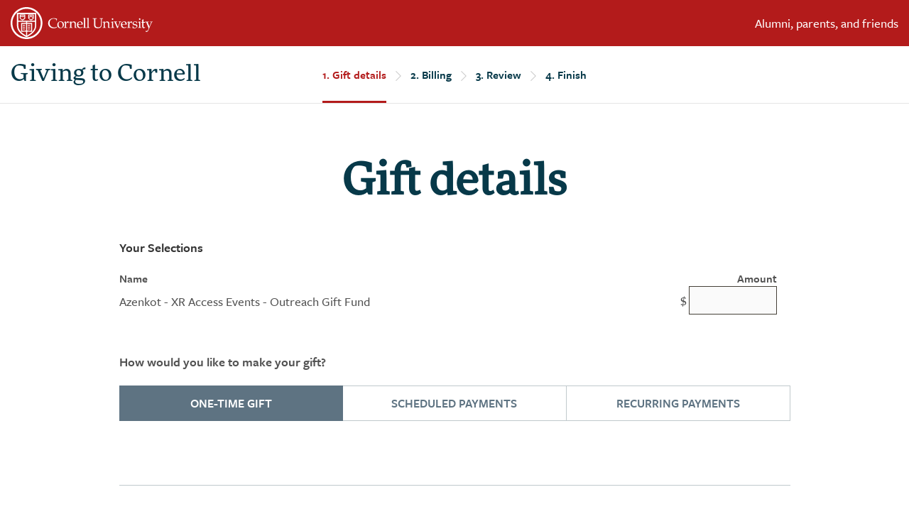

--- FILE ---
content_type: text/html; charset=utf-8
request_url: https://securelb.imodules.com/s/1717/giving/interior.aspx?sid=1717&gid=2&pgid=16421&bledit=1&dids=5421
body_size: 179854
content:

<!doctype html>
<!--[if lt IE 7]> <html class="no-js ie6 oldie" lang="en"> <![endif]-->
<!--[if IE 7]>    <html class="no-js ie7 oldie" lang="en"> <![endif]-->
<!--[if IE 8]>    <html class="no-js ie8 oldie" lang="en"> <![endif]-->
<!--[if IE 9]>    <html class="no-js ie9 oldie" lang="en"> <![endif]-->
<!--[if gt IE 9]><!--> <html class="no-js" lang="en" xmlns:fb="http://www.facebook.com/2008/fbml"> <!--<![endif]-->

<head id="MainHead"><meta charset="utf-8" /><meta http-equiv="X-UA-Compatible" content="IE=edge,chrome=1" /><title>
	Cornell University - Make Your Gift to Cornell - Shopping Cart &ndash; Gift details
</title><meta name="viewport" content="width=device-width, initial-scale=1, maximum-scale=1, user-scalable=no" />
<!-- Google Tag Manager -->
<script>
	(function(w,d,s,l,i){w[l]=w[l]||[];w[l].push({'gtm.start':new Date().getTime(),event:'gtm.js'});var f=d.getElementsByTagName(s)[0],j=d.createElement(s),dl=l!='dataLayer'?'&l='+l:'';j.sync=true;j.src='https://www.googletagmanager.com/gtm.js?id='+i+dl;f.parentNode.insertBefore(j,f);})(window,document,'script','dataLayer','GTM-PZNXMZ2');
</script>
<!-- End Google Tag Manager -->
	<link rel="stylesheet" href="https://pro.fontawesome.com/releases/v5.11.2/css/all.css" integrity="sha384-zrnmn8R8KkWl12rAZFt4yKjxplaDaT7/EUkKm7AovijfrQItFWR7O/JJn4DAa/gx" crossorigin="anonymous" /><link rel="stylesheet" href="https://use.fontawesome.com/releases/v5.5.0/css/v4-shims.css" /><link rel="stylesheet" href="css/vendor.css" />

	<!-- app styles -->
	<link rel="stylesheet" href="/s/resources/css/appstyles.css" /><link id="MainStyle" rel="stylesheet" HREF="style.css" /><link rel="shortcut icon" href="images/favicon.ico" type="image/x-icon" /><link rel="apple-touch-icon" sizes="180x180" href="images/apple-touch-icon.png" /><link href="https://fonts.googleapis.com/css?family=Crimson+Text" rel="stylesheet" /> 
    <!-- <link href="https://fonts.googleapis.com/css?family=Open+Sans:400,400i,700" rel="stylesheet" />  -->
    <link rel="stylesheet" href="https://use.typekit.net/emj4ohj.css" /><link rel="dns-prefetch" href="https://use.typekit.net" />

	<script type="text/javascript">
		try{Typekit.load({ async: true });}catch(e){}
		</script>
	
    <!-- Respond.js for IE8 support of media queries -->
    <!--[if lt IE 9]>
      <script src="//oss.maxcdn.com/respond/1.4.2/respond.min.js"></script>
    <![endif]-->

	

<!-- SV: A~1USWEBBLUE16#Re // -->
<script id="MainScript" language="javascript"></script>
<meta property="og:title" content="Make Your Gift to Cornell - Shopping Cart" />
<meta property="twitter:title" content="Make Your Gift to Cornell - Shopping Cart" />
            			<style>
            				.fa, .fab, .fad, .fal, .far, .fas {
            				 font-family: "Font Awesome 5 Free","Font Awesome 5 Brands", "FontAwesome" !important;
						</style><script src=""></script><script>window.dataLayer = window.dataLayer || [];
                              function gtag(){dataLayer.push(arguments);}
                              gtag('js', new Date());

                             </script><link href="/WebResource.axd?d=EFjvvw03I-qWJ1M2kiKip3b3N4W8-Ge5eseJetRFgFrUi0Bb77fs_ps3xQXItZVoHua-LIMvWRqadlOSXmAZ72PvDIfRyZmtd1X-e65PHQYzNit3EhCJe_qUXAJBr0kcdb9Ovw2&amp;t=637369927100000000" type="text/css" rel="stylesheet" class="Telerik_stylesheet" /><link href="/WebResource.axd?d=iRvtG_52nRe3qtmT7s2t729exzqE4ilZmcbFqHsPz2XojG-OhHKLThFNVc_wDIMFTOxcWsRMky3wkwJF_dlJCfs1NvGSSzfMuSaN2Hr4SLyID0mzDk-kclNTF26fKAvq8KNc9r4IwpLH_FsU2enyoAUEJnk1&amp;t=637369927100000000" type="text/css" rel="stylesheet" class="Telerik_stylesheet" /><link rel="stylesheet" type="text/css" href="/css/calendar.min.css?v=2025.6.0.07495" media="all" /><link rel="stylesheet" type="text/css" href="/s/resources/css/imodbase.css?v=2025.6.0.07495" media="all" /><link rel="stylesheet" type="text/css" href="/scripts/fancybox/2.1.5/jquery.fancybox.css?v=2025.6.0.07495" media="all" /><link rel="stylesheet" type="text/css" href="/css/idbms/ui/idbms.min.css?v=2025.6.0.07495" media="all" /><link rel="stylesheet" type="text/css" href="/css/idbms/ui/BetaCallout.min.css?v=2025.6.0.07495" media="all" /><link rel="stylesheet" type="text/css" href="/css/controls/cms_v2/cms_menubar_v2.min.css?v=2025.6.0.07495" media="all" /><link rel="stylesheet" type="text/css" href="/scripts/jquery/plugins/extras/thickbox_clean.css?v=2025.6.0.07495" media="all" /><link rel="stylesheet" type="text/css" href="https://use.fontawesome.com/releases/v5.4.2/css/all.css?v=2025.6.0.07495" media="all" /><link rel="stylesheet" type="text/css" href="https://use.fontawesome.com/releases/v5.4.2/css/v4-shims.css?v=2025.6.0.07495" media="all" /><link rel="stylesheet" type="text/css" href="/css/idbms/ui/commerce/fee_control.min.css?v=2025.6.0.07495" media="all" /><link rel="stylesheet" type="text/css" href="/css/idbms/ui/designations.min.css?v=2025.6.0.07495" media="all" /><link rel="stylesheet" type="text/css" href="/css/idbms/ui/designations_advanced_select.min.css?v=2025.6.0.07495" media="all" /><link rel="stylesheet" type="text/css" href="/css/skins/RichPanelPlainWhiteNoPadding2/style.min.css?v=2025.6.0.07495" media="all" /><link rel="stylesheet" type="text/css" href="/scripts/jquery/plugins/jqueryui/1.12.1/jquery-ui.min.css?v=2025.6.0.07495" media="all" /></head>

<body id="MainBody" class="IMOD16421 form">
    <!-- Google Tag Manager (noscript) -->
	<noscript><iframe src='https://www.googletagmanager.com/ns.html?id=GTM-PZNXMZ2' height='0' width='0' style='display:none;visibility:hidden'></iframe></noscript>
    <!-- End Google Tag Manager (noscript) -->
<form name="MainForm" method="post" action="/s/1717/giving/interior.aspx?sid=1717&amp;gid=2&amp;pgid=16421&amp;bledit=1&amp;dids=5421" onsubmit="javascript:return WebForm_OnSubmit();" id="MainForm">
<div>
<input type="hidden" name="__EVENTTARGET" id="__EVENTTARGET" value="" />
<input type="hidden" name="__EVENTARGUMENT" id="__EVENTARGUMENT" value="" />
<input type="hidden" name="rg_gfid_28680_tblOuter_ctl00_ctl00_ctl00_ctl00_ctl00_cp_28675_CurrentState" id="rg_gfid_28680_tblOuter_ctl00_ctl00_ctl00_ctl00_ctl00_cp_28675_CurrentState" value="true" />
<input type="hidden" name="rg_gfid_28680_tblOuter_ctl00_ctl00_ctl00_ctl00_ctl00_cp_28853_CurrentState" id="rg_gfid_28680_tblOuter_ctl00_ctl00_ctl00_ctl00_ctl00_cp_28853_CurrentState" value="true" />
<input type="hidden" name="rg_gfid_28680_tblOuter_ctl00_ctl00_ctl00_ctl00_ctl00_cp_30657_CurrentState" id="rg_gfid_28680_tblOuter_ctl00_ctl00_ctl00_ctl00_ctl00_cp_30657_CurrentState" value="true" />
<input type="hidden" name="__VIEWSTATE" id="__VIEWSTATE" value="HnxKV8exDL30isxDMfN+L9pRUQdRjQMYIwVGdlcbEvK9aGZZ76+5NqrhGFSUNEyCYbugH/J42/U4dcABaJoc7xJp98nAGLQLY0x43PFwFotmIXvZHMsTdrL5DVg9XOrEG/MsxK2VsHjH53Epx4Xi0adNLai1bMDPk4rV25TPaKOIfXORmCrqMiXzd+X03vvqb8td5Uu6Fbr3HAwMvrcmXoflLDLivGWlRt8m0o6STuXnZwS2HJCDIVe/GtwjT9Mn9ooCV35RD/Q//2X/ZsOZxg3Nj12fJzeaoe2sTmp0CnZWXXCThWzVppAD/t+irWMb3FsDhMrRTNdLJEpYaDpWqFZAgKp9p24J9BGBJhpFdsVFQzzhb2N3qkigmxKvr8fYTkUP0GWd2FcIDs7TcFLFALgZMkN8IEzfp1tr9BGrhhGMMxaYyEoOD2WY9PZvTkxttKOEmbDbbJUkmG39XDufxSePCpPDsjdGuDSNdWwpb0fUsasM+s5KsrSrictcgA/NzkADUmRCN41mPFqWlhsemBRAdE9Ytw0/tEEqWSFjS422plJ8RJ6czdK8Y5wItUt2a0Tata2FlysiDFWR7AqWLi/J1GPSHFaw3Obn9uOQrox+e9r7Ow0v4veZG6pVAOrPzopj2hH29vfkcfwaN99ZljrXxeqKP4hZLd70YZa0CsQgMU4Dik1ix+RjKw7thkOwCLOLFM3pPyq7tavPYMJ/Wb/cbbfpFJxiK5wkItn87jqF+yPWd/F1A/EL94+gCuyg4Eu+f8KXsj0ytRbzYP/acn3AalnikWprMVl1hGknQ5QWyyO2FyxznIiiBOlJd/57YZcO93Q7+VJ3hH7SqtO+uK5wBz2tixqaMIJB/nS7PzXzwJ6s3VH1axN6eN0X5Ue1E3Qnft0/XXje8X20FOCc6VFOX1FvwmqpcoJh0uAiCmzOMBOdxx59GE51/IsORscMR4NZmSujtUmX8xEUD8WMZy25SQ80q0q84g/oD0C50dVuFD5rxxMyDq5DHi1AyLYcL2L5gFe9yTr2LdRO9kDvgkmutfcxDcMZ2JamO6vAqX6Je8+oS32B7Fld0pENoXmsQdaq/09B3HFHU/JG5eZFmA1icTd+aoyqRkQsi75aT0mTCPaI8WwuTB6Jw3puHxhRHED+fzD34u/ws8jLzFNIvX60Lc7TiXYMZywZVgQ2SOWbfdmrgY3XL4CAAWfakfBET4yHbSVMc88hPsQToFsdYRS6tAVqBOrwThQB2/SxISVWYvpdYJW+eEVxavIHmU/VT+Fi93DJUg91vpwmreeEE58u6YNszBTUrLVjVc6Qh6y7SnXLHt0F35OuY6HGlOCyWGWuydZKtu7mC//TlE4fQe+ZlorFMoEU6S6TawPzRGtzaxgYhYhGkv2EoaQ5UyHs9Jdo3QtNzWxexf06pzOp2Fs0+LWfd4Cn2Z4ZXY07TEqwGb2QT0b4gKysphAhkI+v/[base64]/[base64]/I1IvGJZ0YITRVCVcggMd9dsY4iYRxUfWbHGhpS+J0e3VmHrloXwSeAhP71CH8U84gXfWAT5ES0V8hN9rZpwQMIdueSP35V3S5dc+H4Nxc+jMjUA7LK/[base64]/RabEaf3JYWCZ4UYZeFocByHfOopZZ0C+G5jhNWNC0CvQEM9zXnbKYbnPjHFMJtfycXabyCZEPG0uznBbZ9rewbB4ZOtAwojLz0AQbAQKP6R2OumdlVQh6j6lplcPfx1/jamxtIq3lKbQ9zYzFtANucAPSX7i+aTnLPNztd3mFseiV1qZHyI+ThQCc5UMANizmn7ZX0PO4tRYBO+TRF2U2Fva6rM2YT9sHo/Xa264IvzX2lmp6fvfWEwpZ0G4letkPy0Zg9AC4q5O6yhfKplGFplGgmlNDZ9gPuVfGoxnLwSzDD6DMbhOR8hDA4ZcA7/aEaQXnySjNJRFng5dLqulvHkqyklDdUUvWUan4IBTzC4fb5phgk+o2MEdt0L7E+g/Vzc3lPY1c3PCq+Xlmb/FJJj7E6fdVeMqdXDxPRaUO05//X5OJK13feMDlMzw9ONCwQfoBpNqFmIIboPY5QW5RJqgXBo9VRPlBQ4AdLkogZlHLAeuPNCNZbied6V0Y/+y6xB/fRQdkhCihotQOgzm/AiITgUxRV0xK1GG2MbDEUJ4HU387OUo4PDIz1JeHKIDP/YWKBXHlFSNgsb9rkcwS9pJIJLbF8NCqwwujGeVVWwYe8mVPsTReQ/EspoihgwnxXq43pRgoyjP+rIzKiasno1A0Eqt8Cxljb21+ACQmvFjmyQfxUe5D0lOQdyizBNBFJCaxoDhh+qzABMNB1Sqo2Gfapd9orFZPl/M9F0lQ08jpJfE702yFVtyeicQNJlxBPnAL9YM4zvUGZtF0DW7iHpUaWLsiDcVQlbwrmbSj0cutZPI32F/+OMxF/[base64]/rPw8m7mjGMFn89ssjveA6gdwUbiQ3I9zM4LEMIyxrKHhhiPcR2GhU/PCCYTEn5ipFNU3/pe7JI2XFuSheNxJsvJJ+MHEpw6tBjGNe1JitC57t3qTLHUkWcf+lhULFpzSMA98hd5KXb+a/yv4OKDoZNMSNN2ag6p6RQOEE/irWG9bHNwGmt/IuuhTW+hnkvjyZzdmjDOa1eyrC/G5CV1nx3GQvzUc5A+VBgKRRL/A+/i8JMAShblgyO5lv4YHI8et02Gpb3HxbzUQqTfGxuQzX2FuBmYKWBKFVut/j+U2wNIjpvZYht8hPwaLRZvIEUQS2totPD2asrBQZyotXyz2aeU0957HpRE8TSO5YcdiYLjQru6yK3FmtswbXx8kVITOfT+YkD3Q/BTehcDNYGlzLSvQa5JC0ckytS2LshW2Iw0ihTK1aVuOwhZpRI2TQCSTE2V3MVY1lP9pkcyXwEkqqvpkha67CCsuQ1EF4uKo0KG/Y6PkPRlEOoakvNWgK2lXrMUyTuNKdnloCbzsJ/x1tIubh3XblL4YCDPnlnrVtsd8Q4oC536dRprThfswT18z2oOjTD+rOgFq87ZQF5GkRDGkDLgVtf533hhtCGta03V92PyIkbSO78JWMW8Zfzi8G6i0+z/Tzdcn9BmDpn38VISq8aqDe7D6FtQLEhF1GD2+FBEgROHbgjJvkQ3w+q+OqrYo95s0nPcdeX+K//[base64]/aW7wUHlWpNIWHKmKd2lwUszMU8CSQBu7oY9GLjeU+HSe2dBiWm4P9m9NdTN7wXCVToa8WSb2aNUlbY7J0tkjIhh/4fbjgsj+b0DDmd0xUh+6qWcA2UZXUmpDQRT9s3Dp7aoqlRtpTAyrTeuscMhMpoijvUhsnwSDnF9fkMWkB/ODseLmv3zoQ9n/gHmOW5ztgnl7810vQiHEON0DsXNyosDtLzbRIXynYpiiiZoVpUgAh9EVZF+HHRh/Pfc8iUZfB/jb0HePnpt5n6FBFft1JEE0AZip1uLREXFZtXfqqL8ARYUK17NLjM9Nka4MCTJpT4FVaoIBhUt9/nv1I+2dPs9AwVHYosh1RYvY6qDOFXRslbrh7+2Mrkn4CfVOwd1CdLa1nCcO+wKsWbBpG/zhUNXLWmi7fGSF6bNEhhjVYOX8MnuvDzoBd3t/11S9tV2M7qBZcXlQKxgTdfoqZET03pSv/Rmt+nQFyx9YDMu9OxkFv8pTOq/74T7dl8SkqbtPIgbLzSzzfIvwvAAY5PbgsW7mk2Xae0lecEqeyQ3+CBW3oWVYWaXZRoodOcNylzSx/+1Y+dumJhcdqQcN240PKWsi6fhvIB/i7IdKNOaNgIU1nhwBHsmyAEX+45DjhhyRrPDHEFRuaSryQMvdv1vpgOGF7kOshhAEjoNkeDEBq+TZAfC7dUSI9aOiyQbm/Knv88F8yskEH/4p59MpEy0AdEeRmGprva6kZEqqmj2wEc9p6hj43mlHdnC0imELPBFezY5ly9Uzmc2JMcV5KtYfbrL5BYsCA3578tJWDltwSL/3WmkwemBn5UIzQyPCwn6clh0q7XmnvnCrtBKC9yj+PUX2m2IK9ICUBybl5xaJ3SGBE5aCfA6rKaGAKYiFWMR4halNKhSUqsEkPEVeuo7gg4i4ylCultuzJ+yzL9ky7a0KvIVT9rGmWBNALxPwvEWXybRj/CdRIVMGq9WaFys060/gqOJs/g9dKaG2aOBMK/+q+TYJGf3aILsd8Fv+WX7SqzAYxA6xoye5DSie/iBUMQVlSCy+K5l4IQv+aRdtKx4JRFF7aYLxS3w/BsVWdE6dIvfh2SheZbMMQvY2168JUbfq75Rf01aD7RoZ9r7YiETF7/z2uBFnSQiI4qndWJUuo3OL9csy13wSlDXAlywsiOzA7MNH3NwN/eO1h/YPOqK8rHli0rEi1wbM08O26vTgmE5Dux9OnFPb7IWHWu/JtzV0X05DyY48UZQz78WuRLBpDfEL5aOBCpH2Fwe+8GNzhSMI4n3SfbrEOZYrwpriCEB8jKWrv/kUm4a+iWPO9+w1KAjltmUXT2AA62Ebdefr+6g7CR/Zm/Sb4SFYGTOlLJwk0F8gRdoc2EQbvpCbkIRuTxEsTfWWeZnF+JlYjBeX0kKmIjtKfiGzHnkOWFYpXq8CDdzEKa1nqywN14hejaIKMTh/QO1m28Ce/4vFgOf2pFatbi+isFYM9xUrWs9ETBG4k32YOiOE/VgueL6tu9GlDPbx+0mT+CUQgTQgvBFRdbcQmTW3na+BeFl6o/lUNsdEBgnch/yExyIdO6boo7mbAGSAdV3hlXm5wNOgsOVynXrLpeofE/gSZROHAbdKDY3tQMdr2IFzzvAvze/KMkcRRYPZOG30ztndZSEKaMJF0Z9lZTEIoY1y+FQ9tTgYzL/KYdpw9w3LgwAq8po4dPucTF+cd23JrcMKNbo5+xPqzvyTChkhl058xDPneamSA6j8NttsVuyFFtlM3rps8azeIPUGYHq52LECds1xYeiH8qdoTt/92SnoGdnjjceDtbTbKs4aOXvw8myrFSyXob9gDXRIeTnqnYs3Nc/eqIdPrd5TNLu7lLUgEQZSKBvOPwyyj5GYN7N82vkeCOaKOi3s0hpUtnZjvdNajXgIXpEhW6MMS4wsCX1/UTBvfi1Eny+qefcQYJ4StaJxuQ/6ZSlXicbP1zvPZ+UeVAyO/UJvgF8F+k3B64hxOzYqJQfrQXeqwqkU42sEpr+9MlQqIa/l2Nt1kFTuKeHpc/QVlqW2TPvB6xxxyWDEMxBKDSnQptP8sNDqWPWjqOhyj9m0lXGQ6fzyYhAi98S3G5rzz/XziYhbe2TpmJv35c/6DbnhhCmSP9m5Sp3+5i8CugqZWSP1uIILEkQPKz9W5ddlSws2h5J57RC5slWhCeIY+EPuO8bfkkZNPHkR4MbBEHur8TF2xYBmu+twgxvBhV5E/[base64]/vYmYhFJ3CIQQdwV5mU/QtVdaYizkaeIgTkkX1SV8t0Z7N/P2FI9n+EGIZczDCopc3HF9WxEYFAtgXs+w3jphytekR7lfGLOWoBlDDRlidkanbq4vykja6FcdlV54yOir1HVzUCUmrMi6Cj6yuLRBSOZ5hsgx4HPsKng+T01P01Xs82yKLlhVdcx0JVgToMWQz95O69MmdkjFGfz2lO/rYvzFwws6ImE7oiP3SU9aqQ04lBWu67VYuDDtpbY6FUMzPgMku5fMvxJPKyWKuVfrz/a78MCjsTRVjkUR6iyfBhB6QlDtB3jnEfCjkE2h+tyldcuTPJTVw1myJKi2avQl/NIPtZCYiShc60T+IPMmB/2X3/NkHFnFG+PkZdnjbFrH1dT0iAqyWMUt6pTGJmpQxE4upqcIKQlZ3LNEofq/3QchjKthr6tMGEV3A1nSQQdwNLUaZKvuYG53vIBUFWA7K+hY62dJhpeCVTv3RMHpGXRR6sUNebNXDpbmeijIPunDzDGXS29V7UhgpABq3SRsTAFbrYgoolKDbR8OBp7+nUzdLYFvDrG/tb4yCSn6DTPcZAoJBn2zJeQ/8TA9chxrScA6AYOotr2dECCCulWuGQkqugZOsbnTF7yM5szwfoC8QmNT1fl4BG2iGJWHphp+wC9TrGigZ2ZhDFy9+lFaBiDsHrgzym5d9XSJuoUAX7X6SnVq/GktNmaMBdow6SUna/[base64]/TW6hF6C6RnfaqPFjGUN316fdmjCkmJLypUiKgbIEoEhpRdiQigwqOzlNEFKVbazR2sm+mUOHtSYiccL2Wkzg6Kpm7eeFEbgIpoyzpuJIiJw6qWkZp+7wY/rkXWUiPodF6oaTKUlmCqj6GxN/T1nc6sIGmKQzVdB457UywPjH+Tkp4UCdSxXkh7JpK7Ioi/Z/zinfEHDkGomWM5t0/[base64]/zqzFip2FlFwa3yru0xTdrbalTXFHg8RzuVzhk+3WNAx0wHkrbLX1+XDTQ8oVm20b51UVtsMWIdLynF7S1jFi523iZ7MrxA/XwmtPwNYIu0RJqeI/cNjkRfEVlVg7++qEYsNSxNLjHqdwwZvnHp9PXmh5LyS9N+QT8c8uYRKW2gbjeGLVxH0XDE2Z47BfZhrqc9CKrmpJkNVYR/1jtWd+G1L/ViHiISAZjtgKnokqR+cTlMcarAWrjOGEHqq0KxH16TWpwIsrYgT6CggznejmT3MkzvS41TzCwxZNDi7aIywka0kdwyP6a2xF26yQS1vfpa46AUMVEM6UcbPnQogRkYwkSXD4ebGnzuJW/M47i60oEkttsOWKrRafDpAuVXrZPxd9SWXkvY449OyvAK+NKULheoDF6Uin7eVVcQ6g6lW2D9r0eRHX8UaP2Ey7NzyhXV02TM/afttmebwP45wETSSVgP8Jm3pZVK4eqgOIpVA5v+xXdTMklb574lhJ7bkhSNODLRTjo2cyNW+3pDq+V1NJgWKEvaotB3RyPEE7oK2+p4j9ydLDtm9pyHrynTmX2k+FNnurWHOcaxIku4WjcchFq167n+46iROjgBFPruIgcF1dBhvl2gTHL3Xvo1A0/JSCxBJhmGbqLvOfP15fEcvJLr0l+CVlcp1XlHL/UKBvDt4XUizTlMj2pCtvdIC52Ca1aNDlrA7z/Yw6l/r4U+wR/fABw4BKmu74INar9r4Xor82vYfnbucapJDWaXCUwF/cp4QefuckVh2kNYr+sURFYgrL/Hoq8s8a+S8akA84VKPVVoFy9QdDm3vE/lEY1xq5EQLz/buaJWYtksuAeyFUXcsO15f1EwypLSndEE5OmsdOfAuPHyS+0OiNKfkMXvH8/TLe8W+naCAOpsvRzcTDg038nFSQ65XIE1Ye5pZr93Pjxz3e1BpCuJf0XHvucg1GmNogd/E3prQxWzdZwVZGzkurkPY+Z06Mx1rHeNeQoVuILJYvtYo4suU0IyaPc/cuPWjwlZYS7kyuxMQRoqrIxXl5wK97XaEKg1P0nVkRUIF87ieFI3LC1wvnYUzotDoZ3fiG+2/sfD9DpFNQJ+r+Efm6mL2Dut3dDIDfOvMN0Ffkd2rUfmbN0HDcthmxdlAHW8RtISm08ILBlD4xJTnS2d1gLgNAS4prGNfhAoaFq8LOWBY/elQIy1QNGuO5g8px9in8Qu+MF32XUeyIV7MRFNZ0ggj5wW12mcwOvulwRlbqa6tAw7v97GQZS14vPjG+h5PO3lJ08VRfE+EY9CFEYkCjTC4zjVu1QKSFM4xDyQrnRTW/7p0LEI0BlFsCg8mcZYz6I1lb9N0Xi1vMv3XFhlN8LXEx0kiE++sl6BGSFOwXOpkDQS8r2KNYlJitpRlnI0m5bNgObAqfEVpzl/[base64]/wpr4ypEKsmWP5SpO9+DLVzIUdTZXjCmVvw9h3l+VaffowMwAYHU1yxUvC4g4Jc3k3I3x6W6/BQBQLlUXyy+cpH/+Ho6tT/uiwLASIkWfbCl9h1slzweGncRoQw4Feusg2qaYmyd3dBKTIihjzBlP3bNfGs0EsbJ2e2VTCZVCZzPil+eIUIfQbZ+pnEz5sM1jnO6mqYowtNemPiYnPhWjVBR8JlWokdYmvBy0V2JuHhA+g3Yr5ul1ZXrdlLLNj63m2z9nba1Y2YCahANa/h5qbH6VgMc+++i+3+yv76Pt75yd5T50sFNx73pblsHol8Fxc2WkeXPAUIcv55c3Zd038Q2YXRJa+AfOo6UsOeRsW60xE7RUVgthMx4/Kd8fhOIBgwLu+d7ozLMJRdroF0eY7NS/f7fm/Tn+7CmXTn8FkMl7cXpita21WlDG/m0CHb+ahNCXqRCoQsF8rDUiVYxB2+pylxu5ZiPv1aY86RaATbOB8/egJLxYX2aQ5r6bm9eOuJtc+3kd7xvT8ht86gv3TU5deNp0fWx9m1dE1EpCacy71qW85nx9sdohwSn9hTVjtc9/a0JPXPmPhkOvo6qy5Y/71FEfmYcKmHyE60olupzq57x9zz/wflD+PX2N03pw/CujSDegg/XaGtz/tfql2JcPXe6jCM31v4cb3RGkLVlo9kw1qkCqMdslenc34nDYo2Z4Aqb6hX988cE4q/EzgNKtFxyFlmlflLE/As4qVAd8QOMZbbQ30zJGnmgwU9ZkDS5eTS4LToQhEK3ps8+ksfJTZxZtC+qDSN5PxhGH79tO8vePHIYfHqJbuIH4v3+qtkUyTxpnNY78afCP8NH6YU9AA4nEcDLQnT8GAt6K3+CO+1O+3OMtay+WO5PsoqaAt2FN4dL4kViycBxUHjZigb0Wk4qSxYMglT0/E3RfhXRxBGM7dZwC+aw41KPOdv/LVhL+GCLjrgj3PqZsdm4FoOtNv9Utaw3y6kPmwLZpGLk8G83dcDYRb+F/M5tiEV+kCiW/xiniPleS0VvgerxltSAPbeBU1Q6KNWrQ+5Q0tMkrcY3D0PIrfLC5Tcmwlo6OkCMLg0TYWT2XL9MG1Y3Iu0NH5osIDQaAYtNO7b/bL006x+ADDSezqIxtRzhblAZT9qszRfs9Yj6CMNgyeE5rVlB9izCDvYhly6a7imtih1K6+OKcSs79H2N2t1NWdOLqg7eCI5n4EdX7w7TE/pICL4omkK2BMPrIRP1t11/mCIIKCb4wOrKkhX26wPD3vYutnxN+CbsNPc3+9MvuySjtuM1acN5uTQXBqTmiloUNMBvCcZLQ15UIuOcmRtLqG21jGh9bjRk5aNvMbifKJWHdQPSjfqrd5Eh/dZVlo/hb6bK3pOE7nEZ9ep8sPW9Des84umWi3zdjgfIH1y7jvz0M1wtYqz35fYeeANEjRhapXH9XQI2dPgjj9Zgu2lMjTV5b73RfNZFg/[base64]/dVHuqNa/noEbQX2mIhLCn13ZH2z4LZQlZF2nka6yFkmKebs8JeDVpe2iVlO0v6Coh1MozHzIxQLKG/ZzNRarLY22RBUDoAYKdVbUSzvPyDhnZdjDXET1h3FtMcKxw39sIiN3lODWuzcsKZ/RVV5Oz2Q6wEpYusKL5Eg6vlaLjyGQSGNWRcM2yYrmeQiwF33sEOBvj7HifjzfCfQJ4dST5343kRNiGb96mk9yK3/Z/l39E6B4yFM7nHAkEFZGr2NpN6YdFb6MA+uKZOED1GgKUMzpFJNQ3J0/IoqAYdXjRDcTiyR9Nx20xt/1rDfJGx97ldPTu7LRMf2d8Y9j46FozKfRxD9tjigoZhFplaRCSrma0oky8rtMvY0WIHBlaKacODyF5LcXXFW3lCJKB6v1hbeRq6rv6gnC5p64boHcrolr+w4ED15y+YBawxNqLNzBeOpl8RcHN9/rafog2kNevA6dq5/TkthPDR6AXMoK2Jd/SwOpBueojNROtRuMqjU6Y+NuL0EhVnJPLAJ9gastqoNdRfsSJS+MmSshula2sQgOy0hE6C4QqkjLoAN9kNoxmuodjBObQhRbjb3Za5L+NRuppRTYfY/[base64]/32+bqsNChSnkeQxtwpreAhV/nuMCEk5w7v3PP1urI0zRAVMZbvYkMGMfOhLxDMSIg12aHvM6lHaPlsTj17tXsghyXeMdgOGnQ51gR6SmykHQAO1H13/5ppp6hBydNBJsFczKILO6wax7yg9ypSV8irt0eGhX5ksuVLSHS7GSVmW2Li+EmgXc0qHAx6CPPwyXUdNguLlTD+tIsTBguKzEnHezmWt6oyx5NCtm2T1Mu+k09T4lEDlU8ZCgzi7UZQ2IXppF9AtdGtq92r9MsFupoq4/y6L/K1fJMhU+bT/ls2UsZvjhraQYKBCseZ9ot8G9hdbJ1X5xJENzpmW7aQYjnjjm+roObVQQezBsUXgOlQPkNh7iapCU5EspQeVNuKQ7kmYXetPmsjILw1DTXfsX+ovb+DvKe9guAp93nVjt+hq5MUw8dLwk8cxAT4TY388bLJlrUAO4uSFektqZuWuK77sXJZm3SYppLOBOum+Qf3ZklT/72sgvFoQINngnYvgB/[base64]/1Cbg+Oa+lhMo7Rj0onqHzP2yWeOQTJkAvR97M+aIY0N3ZOi0oWU1pkzlBx8+pLKL9rzq20DnZdDvzHHLx/Aq2LShD8b8/VvmuOhos3rDjiUZEPz9hwdVaRMWrbQiwbT80ze7tvHLIBKmfbCmZOwdR/+KE03VF+4kOonggXlnkSU35nQWxSkKkrgLQ7mSOFNb4E0nriixA48+B7Oiovhc1YgJRBBRuceFsLWZx4Isr5K7pXDOTtWn13K+vH0pW62MAsQ+efDkske7KWAjdp52e5KvEyF4rAhHmzxHnkZCAn9D/E0QpwMXIU8nCKM8FpW/LTvqAp+GACY89i0uFp0+fykL9mhElzH3W9Lnu6koeotH6zlTmbNOC4YWy0ruqEc4gysKgs9B5h/TYtEsSMDa2WRJLuLj6tYoHox273dQeHgIsZB5AawPZ16iCXqFlcG0FCuYXhe2MmpKNytTxWW+3UOMgqw8E6ra20d25YclOiVv/cK/oiRt9RcomRBRH/oqJ7yVMzlLj9Vp2Exiex1gq035Efz6+wR4EmmzdSDRRojiJ7rOefzKa2wLqAaC8od4AO0jZ4R31iQ/eydG5ACjv+eoQv39Uq3gaFJb9UFS3iEoy6A+k7Xx4IKjjM4AcUn6wRQdYgZSS2rEjcBL1TQ2E9R4nFAlDOzplyi/RYka6A4fB9kMz6mB0nAuR5R6+B4VocapKNutQFcIeaqxtOrrVs991Fs/PF5pH2ekrfJ5TGvVwI1oAIR/4hEqlGpIuDqrJ75wSm+9PbDPchZbuhUe1x6psxw5hIDaFpwi5T4EujJ+BDGFd3R1k3GXrCvGjI/[base64]/fmnPuDuSKxWk4GbopjeEtzp43pH1pwY15DzDoshRZPT964F/1zCeNA0te2iVIoFZ2bsEQYWp8g7ookY9ZshHAsbXjIm1Zs1vnTl3y/1UwhdrJgKf5Oe1QejyHDcZic5rJYxtXUJQoB65goZI5Ud33JQ2XrY98tsJ6HxMtVkzuYBVr4xE07NNG9F3Z2nyGO+7+cTOXau4n+UlnnkXqCm7Yu/YzPwSpWUZ1B5YdF5WJd/KPg1p9i/woChkDj6AqJettUbaP2DnU2GQWfRBpVXFKZjGzdIuY7QMbO9wpYnamX8nMeCRPvY+/m0Ce9122wj8YiCo0fx2iQCFWGDyw88sRr9FU/Pjrn3Bj6pU5hrh1yg0+v0ZcGOFDNwmkSfu6lYLoiUG3ZFbyL2wmlX/u5m1+9V5i57uoFGjNjHIEvceo8jC1cMVZNNSKw9NyXQHhvz2/DC7IM+MDVWzcXcHSlyRK0VGjCr17cXmiXY0YJ0hpIKMWcgma510clKDyR3qYilFR2svDFjfeAD8WabCcUrkOdjRqyGLQXelWa9w5gGMWM0qy8u1YN9rRLvWJkz/BZSESAFDcIz+gksEZWJODzvsyzj72/KBOLh7sgK2Rf2yqLVQ1rT6Jchxi1NVGUiMP+dK+Fl8CHmQqAiGsLVCiz5QZvsUpg7K9PW6sZWtffJ6TDYi7FHGYbxzBvfcp9oczR2Hg8QHuvmh1v2d4U193DUUST3Satd7NpMoPPw2ELWccsRFcJOqP80YXcLL9an7MyHOZ0z5VvW/H32iitncEC7bgOI0ISd9JVd37Iq+ZmbG8d7b1hZ9Vks8W7Ows3QEjBdXeHPlQQ0bGn6yJfIL0pJYpcA3650swFcpwuGnDDgzkQhsk/cf5EWI6fLEdz08Qj2mSlNMXzn+i8eGnKxWxxZ6Ys3+rVkZVAu3/e3VurwafXS7EhKQQC0e4NBZMwCDP427yyqSXuisSe0weYnrWkRURk6uS/vgNRlv8uNU/nlzH3SMvd1ZhJAFrVatCjEXz1lQ2csKuYQZ1xljP0t61K6f0eT5I0pzgDyyHP2DgLs8xAVILSnLHZcWkizg8cwzgwvwMqk/[base64]/Yp+XZDsomi6cBEulj30G5TTduMHUpRB2GflUcGBC8BG+LcnCE9iLisqhmw/656EjhZTQJ+k/r9rt94w4Gq8Fg785lzdkziJQMRNGWHanYVNA155LilNBr6evoYWJ5kPh05u6S936Y6o1paSnom1Qaleb/aCjmE/ydcSlcBf/jhKnxDoOxOS02+V7buoKO450U0OGWFxUvCcW4P/XXhOJBEjUtXAZFJ0IpMHo3un9/3OAnbmv2hqU2hKlD1VYAgeeZ1JU8vQrF4974NsBaDgum26vJUGsAwFOsRScIBhpd5gXO2/rafmQJa4MRtensDcMsGUc/aDg5dFfcZR0ru2hnn7WQlyKEVzkf3RK5stHvMIjiO4aNpMjkgEtZKJi2qRYhQ58lzCwTmwtRul46xS/OAWp7U8rHl5o+qAnlWa0xQ5RyaTVebe+gz4vzTUPgHKuNEmHWqdJDisiG/HnI19IIaeU7AHxXUgwM1EpoTXnrDPN/JNleK6ZwPwMUvWmNY6UcagPwH5AZswPIdw4epZVVZXWh8PM8dx9VaRER/sj3KCntAOEEtTRvXv8OJFpO28CDvDdh1IwCwbzIafzUKe0MKdZna1qES8Y9Sy8SDtO9hCnO2FgmW6zbVRtrrP4ybVTHJr+8tt3T/ErwA484sOJ9e4nywR5Ppl04jmjweDQ4Z3VYdbw0lHhr3wr92Dcw3sNAWI6HVtY/oUjRoaaWQwJSHj03pDy/leijrhCO37QUyGlqb7jNIFo7C+A5dzrctc2SEWinLPqiY9z/+qVOfKri/cjuq6DLONNX41Dxcv0zfwk72xRD/KKQ/jiTiQDKB2LYr+sQA5mNIKqKU0vOmV4EM5ZmDWsY/T3nA1BVSqlIlEOVeP5kfj9BuBKG3gbV28ZAdYhRCgUTZuKlmf2kCBwSWYl3OwDe770Ak8hYW/otcIrGeBEt2wUBMb0qsqSQl2h/ZZtO71Rx5O0pCe/5qClKX8xmrC0MM/7HaS1s3ace+gKFuNy0hUMldVZM7B3/7C90SHNDw9ImUSmgP07xMzSJk6KnvpbiHYufCq/aNh39VSGpCocXP8P6NkFAyZUkd2NVrU9VUPct1ikS4muI8VCtRNuDj54gN9jDKFjtK9dpr3hF/QVV3DzaC4ncHjz+vePkKPmD03xso8LKShSYShcelO0zdLJ3wT7Zc0aFQruvMLtXzZmvFldDwwOOQP3oa/N1iSB66eyZUhkKB8XCCYHDO8Algdu5bsYP0CVrrTkFKN/bdVTC4Ql4a+v4X6EXLxkMElfUMdQ5H88MIiLUODZpqDbcJZcAKVSu7nQmldTGYU3bH6X0IvHMSryUJ5lTD91D/Qdw2DA4hkGIMf6NimLIafbFLZGyH8mas5brMNf4GIfWz7a9WmOjJNfPER8fmRVLtnFnA3WrPr4g+lDOi3OT7KodwPbOrUGtNjqlAzGPRllpcFfPygokPm+mD+orH7/[base64]/0rAkKyjp/ERSmmwlb0jgk7MJYxNL+k0+qRUUXTuG8M7d4t8KVbYEdmv9XBqumfY8659gdmPpTYjI8rGTqCvWYbNuhQMnv3PaP/BA9b/B4oXv5bSSyJtc/5nAfGPCWgBhYzmz+rz0tIPQ8Jeo13sMoXoid01ATVKyKFyX/u5XD1hGHq1QLjQbRgRp1YUFnKStiidDKnKWD+uvlA81VW9LPqWb1xZkjF+g2oHqCYOU4HaSCbVbKR+EZCDWT42C3HfHHKL1+wxCqWOzxATkU66uK6pQemp77uYP0ZaLr0hpCl6L7hyp8wZtF/5VpXiVCPKhlaVyaKsG2tHS3cLOEisKbDzCNLABZGdxrJYM+b3QbKm4LKyvdCY/SXuUR02zy/[base64]/Y2n//PzZYvM9PwKRJOEDbq0fXHU8XFDNTcGy8QcJkrwckTWmXVwPQw06a1nXERlzZgbYxu629h2hGHssZL8Vmd1kDQRQYs/9r2MQb1C7cn3pO+G9YFzx9f+D0x/HFK1mdTpRv8VTLuyR76HGD0HSHpA+iDkQO9U+PGMfzU626esc7bfvFC8Mik187sbSxNUmfslojOgBrFItgGfM4kfGJX87RXDrcekBmogYW6azkGPy8JPCu0RKN+N8p4j5MwICKYXfF3lf8wSQIHuwqLuPXIsPSyV2rTOqs7UGWMBrA1rO4DQ6/Gb22PZzCqB1Ox78816yIdLTGbvz0ZM0/34P8dsNCqLeR62Uy9csBt7L10wBNefFV/fjVmWmEzSKt41pgmjH6+4EdHatdAqtkWWZzO0itAi5ou1+/nfh3NtMh4UQ88ApTAutdxyaKVhv8uh/PmNUlkk6yPA9BFcbhe+pHd/JRF0KI24o6szneUqhuoVnI0UWgUP7Ru9GyOKNCNa1z9dyLAQH2cT3AdVdsUdUafXqCbP4N3G6ID6AFmBUSV2XgxBtCZ4wCGFUC8+ZyKvTu4Bc+0aze/2gCCWMUTkQR49M99lzYae+MS5DJYOwzvxiyUeLf4b/7J8iqYUxfhNeQ7OWqobNQwkArvZBSi+gciZSNrSCKqsz+F25vgk0Uqm+LsM3Ls41sWKsTXufaoonPhZB9je8g8xblbn/uSRrKnGeuKQ9dmK3N5wQF+Sc+vIFeKxyjgvY2lUzRU8G7KZfeSnOpkmQFsdCN5N9VHoQoxpyII9Y5sSc+qmEdHuxSqOe/V73Mq7DSeeZs51virIlZs+Kmicm27mI8coFE7KI7pTs/l2fWGwMnFBQqFgN41Cqe7cC0cuj2B8nDhMMn2zYAYo+QgeCbGFI5yeH/koJ8p9BZOFmlt/4qNWRaN6xxPNZkhqgkpxKNF3aZ8NtRmbgxFMgYewNWPat/5ES5u9bfM3bGp//9enjfGPPlRrxwXO/XpnHaw6RSVNh9hOivH/JGF6JrVQDRvR6pd97IJr8jFOP65lCTfGlJ+mxVkHpPQ6r7bUBHQsaFGTuj7vqE5b2TyW8nFlT53ebMPdgNtcC2RD/NJtHgnFMnXnAqPPrl/5dZiYD/CVoZdLubzmVTlkMnJmARpf6JTMY/[base64]/49E3lyOuYthErK7tQs+iROMRijeLmrbM9UaAiv+NivsAFPFhb3ExtGJu9h1bEwPPTIZfS7DedQTuNN4osSPJQJVIzMyxofRjERbudekEFLQUyGLcOCL9bQc38JGs9n8pSd/FXR9qpeAyaNBi6WEpDGRDq3FkLFuE1kXYoI7ODHEfVm7tHqPLuOoHU+6OeHV3SU+1UmoWMn7yTfD6cyFkZJXUTQ7acHAvcTNNo0nKV5w7bodt/zHcFzqc8vJNFNR9n8zIWk33KtkKQnMYRX2kdPmjM5AwKF/eeinIKrmdoSfm1S1AL7F3nuIlUs1P0Et23LcewtAJg9o+hm5NyZq2P+dTrlxDxWFcT4Y8MjkzVGm6M0AoAsqhNgAz7oXhr7ZlVUpNaDsraGHUIcjZfTNYH95SHZnn+EhDh/VfQoJinLTBMKKhVlwLy+Uc/th0zwDKiCVsmUEsS/10F2T6qVvJeyayXZOKFCJcp4x27HZ8oVpd3+JB8VJr6vNO+reunWa1KzNz+8aOvqKzp88M/[base64]/zFhmrcRGjTImG0QqDYuehVIaOaB3ZJtre3VQnqIWyWUh+PkxEIS0JVosa4uJ+4Z44kRXvWuJLvTigXGQ6CLiFh9OPWc/ubZ0ITyHM4f2FsKzgTZze4fgXtw/30BSp555jxYyvLnlmabjgcXeCx5Z0OZFf8Hp63Wjb/a9fRaR1FCoXB8Gt0kOj/Om4BOfC9GCCrMST+c7E00fIvDFCq5u0hx8tmBLyFkZMTSHXTvWRsYb/PeXNCiUC1FcjDTCwbUDetAfSun7lxvH2uULClbIAMvfLGiDwhCoPER1E/83IptWqYTg1NsN+6l2VJirskVI6qh2fbFyb12f2YOKjzx+Bv9YW0eCz7ZJMv9NQ7okAAKCy8CGXkuJFX0QtlRuRrrD4OY+gma47rpErm+KbHarMNAB9r3vfuSr0kiH13m3Npx3MdqO8bH2qeKRER4Tt1AYqFFSZs4bNczdse0opXYXwTEhXNEmbgpmVY4TYdl/4QINVQC2SeKb4YtY7eTDxjVE1wmABYVj78tSaLa3GlXYL4ZxD/wT/+twZ4gXnonSyQMx1tXFQ50dl9bu3sVpDnTYKTmBvD3nX/MPi2AxcStvnwPRdU6lPOUixTgBiQJPqkyOGQyUXRZvo14rVK/7xyl9SrTy9Zv4IukQ+hruI+6z3Dk7XR+ot3t2rsZfcX+2+8M0CW1uVrlw6NOEpPFQgbiu98fsjx13LGFy/jcFu4MzFIP4NupGjuWFNielgoZZPC/FZIYQWbcYF9Pcfy08fAgWZ5oRx1UP6bqKkkg+xbGMnmRu4J5OkoXwtpi13Xy0sXLXDrT3CZwmcPWYsDxJOSA5M2H2hCrpSu6jFb7DT/du3uXYLlQtrGoT+srP/zXVUvVxtRMKTvrVRH1Cw8xWKGELVRGBzGocnmVCCBsfS12QLVGzskNgfHKXRHIXwGtfYgm5D2UbiNjYp49SbWjMjdf07d3lZdwpNyVFngh+MaidM+jAh7KKHWIhsVG2XJsyrVETlgQ4tmAbXKNOYtGgdHTLBD2nsoQB2fsVNPlk6v6HKws/VEIl7jacb42bKPYblWusBshozDqrYj0GiZ8bdjvMZUyiQVN7Q2gBkmCCI5OBO6Gqvee7T/6Y+YfW4dq4J0/[base64]/e2IlTBIXLX5s8t+9YRhxsEv7kazMC5rnuQR/IHVd+8EA+LAbewnU0gmkCQpcWF2sXJjcd3RQ6JWkCdLnStjgAAyvG4Ha4u4PO6Tw66vp2+3Cx9x4IoK9FIVpibVox1+lvDmEEIGxhd1WHooK1eInIS8Y6BMOrPMtsXBLWi2k/cGoh2kmEo/D6GORWnA6jkPEbxRDO1fbgANMjZ19uMHi3S10MBccm9OBNQM5FFFK1lZO4WDfFJgYkVukmgNvl6o5aJeEcR2Uw2Dg5iVUyXa/9pOvUmZNk6ew3G3qlAU2tYUBax+qQo6VkgnJKUUKoditMMkenz/kIzpMoVWyFwDWAJAWwm9V1ijMVTv3u/K7mpC5S9y8dWCJXVps0bM/5xAsEXgCvySPRYryx3ATEPjLDVgcEzDOn0UlAUAo8LddCrhF05Ec5za+dajvCK1F0aPB+eWz3aj3zxCqKwGe0FBsqUrVcts/NqghJh8zgnFfuVQBRl3mcFmnNavsIDPqyFkLjXaKtUreduJ5tKVdnSJoXVy/UqlLHxgJNAUKARyavWHQoUbgnzhVHC2j7F+jnHQsM+dqO/[base64]/DZHDZkl8iG0X3C0CBSsVmnWnbQZtelMgUIOjZCjgVkHomAlnaM3aZ7VlnLC68P52b1D7ZRBf0tgx4AvrimzsnbLjzlYSf9vYXSXoCd2Uf0vQnn+Go+0UwDIapb8BuoqB0cq2qvQrqGDaIX8X3eD4yXlYl0DcNuAIGFsjH8B39pZIjm/[base64]/WddRg1OqHgExAl6VEne4jTbjh3lsWHm7uq1vMmC2MCbvP13Use1ORhh60QcghLaQj2y4VB/ikDPvIM36WfqDlUb72JL+LEwdHAK3x8YriACodrHCRsP+Gly7uyKhT/8j0piiwwm10cJzXuEXG5ybsVE6DWc3cmSBtHG6HzHNplgn9tbsTS2fSZUSy6eGoX4IETDwfkUMY7FlDyubl/VoXGOlTXeIt0Itp/S5Wut5T/HpvnvTosxx4AtZj5/IX433qrk/ZJqCJgmtOgOsLX8LPykP9vdmokEBFh1DQeqpVhpgvncIZuNRnsvVrbK2WZjlfdSqQXa1RmlyGfMccWSj3VCG2gVVIBj0+L7haKk4vUs2wVKg8Lf8aPuJXqb5oBJU1v99AAbAKTrTR9rVCW6Ggd4sUFi+lQH2/j0P8n/4b9fEKOVrV6aMfRu5yi5KD3l7B6qoeoiAG92Gwsh/R02Y/RIizn8m9ihOcdJlmDHkr/s0YFnlr7SwFb97TF5y3hehOUV5CObUy+ICWyKGDHFzsqS+ljh1RJGbQcSMBbGMDhaMVPovCgwNXeVWVcP/XC4tkwJqrpE2xiXAtGBWoJ98CPOW81mzu7ssAjYsUFNdQY2CE87W2ilg7wtCTKO4uL1ZWpgmPX+3ZJPwOnNEBf7Egl8MyA9CFKbOfV54HOBixju5r/yd54Rss6dTuFMRU3L1I58NSlQoZ/OhsfwFIgGTQTz6K+GXOqQel4zvxK8ofRSLN+jyGu45ocA50u1v238Tw8RhTahlbElYCQREG01VVKiJfeB7iWV38eVAgp7dvVAmpcWI8aqlu3NxriB5qTLOayVafAXa1bJ+VR+XniJ+36tc9AYkDHZmvhI/QAso93onH/CIrK3k/O9HUOD1zwt9qFvH7hYy52eidZ8JgabjNu+8asQhXCG7OwabA/zNmMp5fBt5QKkG1qJjuk7PUut5xf/Yxhnj9YAj5Gr/tM/7EFHLN8sch+NZsVPhkR7VRcru4lDpTkdm5Fvr2F5IGfjieqbSnvPCBz2/sOK+0ib0qqtqnY131H5nJpgLH8f/zTXCUYmaTbp9RC2aR1z7VoDiyRoLbS7X8ZSy0DwSW4nwtEv6d0UwXGyW4e6umu2k7CsEqP+tcQ6yciKuO4RHHjF0tu8tX4hoBhZroPP/px/ueFf89sWsRutMDSdOU/w6gD7xdum+URpuaVArRy4aIeAvQoxKDKoK28MC8oVsiqAYKbHaBraemr3Jj2oIbvaDeKKh52cmeF88tT65eUByQI1FkBHNQtpDWt3G0DxVDflj8P4eB4Xe4Mj8osKjLk6keCAT6wYh06FiZNEaIJOAEa2sYImvaHnunTFxv0yDJ/b7mnoTDo8cOqIfP6iNPCLhFU1xe3SmKwRVzj6CbVVC5bAB1SzzdWs77lmiXbCd3P3yXlwwcvRXm7Qlf+gMJ6Jmp4Yr3Tv4o2nWKw99uUSDkwpPt1+TCOTuudJFif2Je+RJh7sZ4fOt8uHj2FyCafR7Uq8riW6zPWh46YzT8NIeJ3F9KI+P4uuWsJNpys2OfNsgyF//7YKdmZ4VQ7XYzLcehyUFWzxgk9llffsmvihUgFq+i3GiV7a/UMD8QCuQTQmSdFPLrbJPXBoBC65lamYTWRvXq3oSqmBKYHB1gLKcrk0ncJk5yMBj2mTSfCenaA78UBPXrpDuubwfRD/G/v+GOWEle8e3Viu1k4aqgYnpShI3vuhmSsokos9pI1N1cLfoNDHTm7rI+D7+33PywsIa3eyuYhph9roFdtmKEwJ0Yl6k6JSs7cnf/[base64]/Vn4C4PIxkaePsickIfpS9ozZsweeFxJT4bE7cUXvvllCQ2BUyMWF5481nsqm4tHiVAqEBvB01lqSwC3z6cd/QmvQUYbg3lCBt6cmHSHf+khs+8aAShDF7ecH0bY7ttjCnrKtEfA0jIvvPH0torDmCyrRfU9r+rWJ38o0qrKupYCqAYFtRRQF5ieAG9L0qzImomL1Tdrw/F0O4yEh6xe1iQFOBtezy8EPfn8XA7PgFKFs62gS6eebKzZzW8F2aYOXQrUaaM9uAq0LkV/CNYo0P0atcczJt9yKEqKz2qZ/yfQ1uCrHK9gOJYpieiVIWulI0zbEUVVD/[base64]/YxCyQHuqqv/TfVARX9QYyU4ynLy9thgPwD0nZzf3Od0H8pEGFmSO+AP8vgl9Lj5uXLiDwb0Xb4EdO+NoSrq7N9TuG+uYfUDa/ImftRgiCilGDOkxYA9PC8dxvejdO+i1dl8KQurjZe9c4E0CIHrOalSHDzbqsJpEv2O8860UlX7ADHlJZijkyrf2G887AC7RMK5byqOv/1M3q7VQfOoJeYICZXG+k3kX9lFBGGSEjUZGOKN/NwkbVp05iLfKdE0sTBDiclAxZi8XziQCpUr9uVOyN9RRffINiIGFDZlkzLN0yMbu8mOczQdVYLNEQUbrZjZT8MEX26Yk0pVHY1d6/MtnBlc5v3QAv0PI6UudTHE/4AV7w65I1snfmkfVoO+ovcrVbnWgPS0m4aVjySD6NudWYqs3YPksoeZy/yuKAnmISkErF1I+SwRNz2isvRQNemHoQatGF23G2jbARBoGkDrjDWr8O1CBncrv8woXB40w978V0LpVBaGMsZsOUtNW+jZS7IWDs28DPTsBqGgDgERn1x6OwiyKYFlJmG9baSwzQh9zZzPMD/97p7pgJGnknzkRXCrEg3ppqcLTzXLHcu0G1u04uPQHbig7SB5bTeRUJ4qFfCO4Gli8WglVxd8m9lIeBkeg4gwkkzDWGqba8gg2mP6vbSuU/uPVLaR1f3uVdfoxPSSDmNbmGQi2G+9SjP89LiTPxqEcmp49NbXtZwKkp+KTC9UmRagqM3P8jS0VE0G20C4wLy+BYTb6D612B6ZIRrUWah8JkET+1MXWtI+bkVt0DLw/E5nf5UpfIEjsr1X84kIgmTwgrk0JeKSv4J7+dSqJhRnoTa+MLCCXXMj6T18l26a9DBWAFK1YVROxFevYTnGPWy5iMdUWvjFz2dWCCF5f4vDLoVtb6fVb8vrhCG7XWpKiieWCSb25qB28un3DMjU2pBXGAUhk9uCogUQzobnZD/zRfj2L5OVoz/mKlLYQ3+HYrwi2uB9pnns9nTs6RGGVmWM2VUmr6medPcKg4yT3+L5OYpL4bgmCfxosNQcW8VqcDlxVWH1opDIVHO2dN/H8/VRa5OB8lDf+9uH4/U24Lxy4+RzRoBkNmMelZBxK/tMUEkpLxhqdfvL0MIGSbaDpf4/p+KqXLZhf7m8JuXx70bQp+csJL8ncUkeHFduapJ4hWXNnYlODmNA2E60oZ0SBToTaonlUPObOj4VAZDojfUhNycyb7wduWepxtwsxlcQHYWOGgsZMi/UW7KcSwhgmq//[base64]/7cN8ZK8e04YEjSKQNktPe2mEyNxX9B8KrENL4qFYHcttjLQmYBpbhJZYal6djp+76rOVeKk2yOKjTEPO0pNlY0RuX1n2rsH4UmcNykUiUBEAYCzFsye9/eHXi9/[base64]/uzJyKWCoktmqvYIAi6BVDORuULjmA3AkkV5BXnhYMHWpOT4asYkKh0O5X8tyOXYsNvzerYXyev/m2Vh+AF/Fyuvzu/dzlcQpAyLMlwzpSgzRAL3VzEwJOFdTNDFV0NpWMWkaiSZQMK3HEjnS7FjGcXPJ9PNP3JiW9MSl89vQ6O4URBJv5p/SgADAuOjcO7UD770wjzaFi8gfFMov/XDjjRIJM+gXfL/4ekICL0TijVnMkgmzYoSVBh0xGe347n3Dq+UqudmddoH2sRMSqobl+XFBcUwSO7WCX1t5x7LKoYgYnYmC4+gXJVUSu1vbJb+1EBOeKmhWa82vco7p+Ojk+UIF0avB0R8XWajSRggGHecykvML9x7TowCLRMk3JaGCwza3bMOu2yyjCWWSk+oVk+kuxaFyC/PqOKNlidhKufgc1ZkxvIbJzWT50YWe/i2S/ELGYaDT2f3BHh1Tb0sdapWWIqfnDW6n11qA+wl13TFpQdMeYB62AVv7dDtaJsnf+qNx+HMFNsxWgTl0sF3PLCSjeNHC9zG8oss00uymbExCV2Kf4J5hPTc/cGjobAXaQy5XuCFnuMDcT/NDKi3m7QWk+Mv5n6ZeY32Lt7uqjM5uzA3XtR7gCrF/6rk46f2/dMPgWrycHknz0G9Epei1Hq/1kCkqdXyRIzDqN55FUMXhVH9KZew2UWHd3CH3TA1cSJqY/oHt5HEI5jQcE2tgyb0Wpwn8J4Y3ivNwXd1Zi0H/pAxteYUIn8pT1UeoRJLsSawvD1uI9F+ygmSstKWdzMnHCh3IAdUhVGY57LK/lDzX0ID1FJsCdcBos8jd73LRIxfwS8s/U8GIJjqgkXLNU0w6k/7KhMpp+n66M8eWjD77F8qQHq8+opkhPev0SKX4XctCZ3boq/MhW89m46XpaeqBbQx9ALFPboz5xFOR+rQsPB8HjuiRDIvmQzIdCuFm2Hjc0dbDSLp7uARwFnhArFHQ0dXGoM2CD8bWVxPFhELuvS/qm75X6T935QvgkhgrCiPgmCW5HUglX5vWt1Qt7ZGmpy8XgS7ZEoxU6RD4BQvQ9k0gsammBguRHbLLdOLZuGvKyMdWwM8ekvN1HhA3AMrtrdrXSqbQY7PKwO80q56t+yZq01TY10ZcitJIduQCA/eWISn96sFOoh9IxsKkCOZFtsRg8OGV5Im6Bj9FZLz1NhWhM+FOA+VnhZLD4YkmNGT0FtbuDx5coFV6YUs3PJ6x0hbVY5S9pIzhK4BUCwLA3hOAqPUqaLcQcbJ1j0Apa5h0fxL/nKPi4RLzhmjDTf1WFl+GImRE6LjZuydR+RbTypMVMjWhgAY3Yl429yiwqjBbotaE3gdF6YgcKnEtfUJrHD0njzuqGnVql4xlbip8UZbJts+ahyLKPzQKFG3C2zl7bJcusfhbkw1nt5WD4+0XOCCaDKHwPhRknxwhX7B0S4yJQpF3jBAWYYDO/[base64]/[base64]/keihA98M4pUPiy8sHIuNvKEjnZx7QzAXxypfiOr+t4/PCpaQo+qxdB8juwQW+9G7d3ZD4/4Fc3ENEly1XPWzzLcEZmDycDHhB9x08In2Qq3OsHjAoxky8jxDI0cByaVwCE14k921Aj9wBV1V7LxCtKAeHaUYz+UIYZsp02pv5mm2AqY4KrrM62enYY+VLhejY+M4NfsJYnhZm6oVPMQiG4d0F/YUdxlPAENwldt+99G/1wLcdsFnG27ptKzrxVUf242znH4q3kEXE4IiMJChKxlgsw5dXgue05O5/cF1TfWqNnxbrOV+fjEsGp45FIHN8QiDX5rfVeCfqOf+PsTOpV52f7MoRnvMAVEH/6Ei/rXMCnsWLHdzx1TeyXbSb/cLlVIYAh8pciRJD9imlQv3B1PVMdvFwkQlbdYI8L3oh/VkO+SDCzFd+z8rD5zhXSKReA+APbVelWXJHNQGH5U4VCJWsT/rUNgxqcD3hSeJAdZGURMhuKFb0JqIiToSQ7h1DHESptK/aXmavuX1gSKFC+n+E80c5k/SrZAirktnBcw7qVxRIsBr+7TsVCLFAWPvO02XYVt91JiNuvoHgQt58e3cj4Oeg7+rXWKp8SPoNaJAETbaM2IWPjqCrZseHXCpwqiRtKUdjKMtwhHJ2LqcG5v2NXKnZ7862TVOwDQUal+V0SYB3/NOcDxb0EiybepJVI3lxoFzSsy9GUXrwfR8/mfdXG+r7cLJu/wnW7k86Gpyg4TV2sWHg9QsEWIp+VTP3blulZ6LzHluYdws6Yn6rPKTY67Rni0qSeP2tktFSzuGWBqqRWGjjye/H6GdlGjTGO7HsT91SfD8lm4ilMS0a8ZO/8iqU5pQNoiIlwAPZG+DtjLldRNH5rahgDBOjFkW/JuJHuu2memJaid0mMfha3PRyeJ6dgyhyVJ8RIzVLdBL4hGj74NgbqOyv73LAy7H5mMhYKyPHMu0jmTksOCv8A83MlylH00hqwv3u8wkVbp+b6TvO6HGLkHyRs7y34wZ5EcXzGdIrelixpj69qGQuOm+oxHI/PW+7qcwhh5L7W21zdUol8GaAKZuAcUBRv/i4CUwHszTX+npyeD34wzhpOCXaK39VxEsOOHbRb+TIjWYLo3MpBuoaGOgSQwHh/WHj4qodLhz0eu4HKdOaYmUWXRHZ/04HKUzPrxroUWEbXCVY8nHajtofwqb7CV382pC/yj5nDXf8whKCCScLoXPbIPcUVt40h45FUp9MPg97Mb1nh6hPNIc7qhjCPYP5S7yj8I/dZJ9su5EfW2b/[base64]/+XB+oi42yjz+G1Qgqw648mMtokmazBhB2oDrnUgIOV8sndGXChho9+rlbZ5P411KyT0wHIVnVg1hH2ZgIjsLsBKE+Bpu0aKxYfymAoOqyKUSd2HJgkDowXB1LkRSx1ZvOscBqDKvoetVuVO/plfNggieHOsCAF6/zCnZdblBn08qDbw04JKN++2Amgp0B6yamyy7WyhRAmrh5gYF03uv+HmFsoHi9D+NLNxkeCI/geLadrJczueGCNd4AaFutjJXzF6l3i0JpGwq3V9lREO46pLoT1OpCs/GHBh/[base64]/c+xx/H4XakzGP68n4DEYS2/CCpm0+xPbHMzS1ifPQBjtsHTnq7NgT+CWitcD/znkXefrsQulZ20X7oHozJGBW+MYfUaYsboDdkXyPrt0AtWcownVcPI5g9u4YkRJaUsUmssAu0ZAPDmJAWDi5NtQCT9tXecaZP905SYK/uzFl9EBPy45M1oUNZZKLmhp4ClnDEFFYbcfID2RvIrC5cvkg7sjE95XmO7p2+wTn1b9HGRtWcfDzA1ipvcRWpsiBdRtoM2gs0veTYnI40DZL67ZO5JKLcI5GLyTyXiiZNYnGWx7Q8y03KLC6wOJL/82/ngiu2ajto1wAbzR1ZmymSAbXWypC4DeAE4AVEw0kdQqPFTo4GAmvaTb6Oel5CR/W9oErVdqKQYvmB/qvq3gjQBXrMT8havBMNfJU92MiWn2GA1ytDp+AlU9e0YQrOIZo5mjJDyyAC4yszS26bV4lxTXmgG8Hv/EcM0Cm64Or9H7XqP+yldmouwNgctf/[base64]/ZmfnljVzDb3ghw0BuIbEZ9+AJzR2vJ7dvuJ5UaDaggX8iwGeauMg7AZE4DUWHAz3t8bmZZo8YqprPav5XPWglwC0k3kXiAT2US5uwp4M7RY4dylCWZOfm0bQxJJpm1UeJNjHQNRTK1CUTTo0vw5ZQRbcfE9LFuaRa8bRpCpUhWI5ZalUT+k6XE/TxF7nY+/7FYhR95bC095rKo6T+RIQohsf22w0slaN8FErGjw+befXWBQ0frTYTJnj/FIyQJ7roTbzYMyU6mXH2DqHj1JvnJNkAlJ3axypMaPhBfIuXD2UuzN5gkoXmMPhD/WKebyRt1vC5CDjVPD7yThmak3yume9Q4D0OEFRpwzcJHUK1cnDr9KHB7fF5ajLxEEjO8J9NELgYYLCbfgAt2K0o6Mtneivl5/YoDmFzkoYWpQvM8G4KMdIY9/yTj7UYgZFc1lTZwT7I2bBe5jac9HC8VJWiHNLwtZeY74JO1l5IS+FIoG8FtFZdoPFbEWrEPxetdv+U/4DAWTs4KV6SLdAyN36xqFHa8duYso4AsQwxTgkm4pf0eknjfxPJZQ0YI0gbAhGGIHptbxj5IJUQ8HPV6CdvnWJlILP2sMgUrULwWEEjXsVio8W53Mddnqjah3/vbBLb8HOop1f4PYF5oD0mVAXnxLNAxYlyOWfuZjyNyNPhedstJOEUw6S1FywC+dBWK9P8vHMBXrGklEUSY5vdc86iFdpJZKSULPD1v2s9XjGqm26GvIlqUdBVl9ULXFVlHWIymYvTzA0t0Yj6ZCBMvAEjL4LsNqq1veKY6zBP0OBgUfJpVzIO9p+SeJDUZJ84D/Ujg2Ctm5aG048/FFTDe3/0hbGYWQ+FHOxqj3EcuNa1AahpUTa8R90+kMwPWrvHgKO6MEJAB3qL9NzfGuGzK8y6bevvvPEXQctAVOOUPci1IfcEFLk3/hvfuiRQcKioghIb2M8Zeul1TvGlsVJH1lZ18G6TQWAQkAdyZFp/8HLk9Dy4P3Nzs+WxR338Kv0qetyI12tUw+rCVbBFOVYAt3KQEgtxQ0p40iCI66xJtxXydvtbPEuWIjrIW+8P4XBc+hlTASlCEveTnxHnjJCRUI406cccOcgC+/SXODIrJaD3y6ycCUGvXzZbw78XntWWfVMCgn7bY8g73+tFUZhyV/OpLl6SZuuvP+2LgAC18T4abCMU+c31qJaRg/F/6L+XbLad999roWh8WHgtbVwPtofS2ByWv72PsUJf/WNFJZMRKnR7AZdNsIBtCt9JbVEp4wGnVcBfiVDWThqI7zJ3acEfvsCqbO8puhFQvN/lRqvZ8M+gsinNVROYqEBeMgZ3DNB94FgZP49tnHR/6b2ipwd3JCEW0RscwuZNG4NiXA3Gvlf5DRpHAW+HwKa3Dmq9ZPYx3NbZCk2BtTQxGXs41piQC0UPms//EUrCXyNe3pQywbsdc3GlKrWm2Kuwq6l7UPXS7CAuQuHOB4fwjxOsTSC7nhjps7pFInfSW8+gen5ReT+KnZJoumCV2VHXLFFEDQMpW3lbQmYhNJbCbVly0PQsoGVQgNrf9D5rLERBvl5dcTT/3r7Kyr8Va6EeiiCa+2DyUl5f73+3+1Z9YPBT+hxAN2bUApCiphDP+Bj32XPtvQsPKV0VxlpJfbrBpsCbVVvyRzBQXiSyCpZNJqlOOP3eVVV88fwqDmHEwakBY1F/VjXgFtBCKIrRK3hz6bRGThf1H91ET4Mzs1WidXosJCWve/[base64]/8knsISOOqrE70jiYPAYRaSbOw6yLNCD6hfnWGxyc48YLm0NmNvt/qkVbtUAkGE2ze0v8pVNwfM73N1t9PXm8H0QIWqR3ZNPBQa6nXY3QbEQUcJq7croxmmq5/LnO1G71LV5LnFEZlkm4CBgnvt7hJ3xuRny3jVxsWCOBK1IVhA/HsVSuCbiZw9r2dePzVTeHvcjj+J9k2w85kf4IrqVcTx0DXL+UNN+YKQHCUboSreC4FxKuwg+mxPZbINhLduXOXy5gtDeLNDLfSeEKhoP6ounuue1nKW4wcSL4KP/q+ao+/pXhFVErYLvu5SQnGkux4bwTBwDnWyGhsz3URHfCysdOfgry4TjjfwiVBjO4p+4cbsgWAne8j8wE7pCpx5WJ7NjLpUF3Q2/d/FVZ4Fhsw2jy2BCF34KPU7QZL9tKr4WMvaSwz58uQ2oMwqISsdgFwxPv/bNh1MszVSuC4YijxdRtNbPKG9QTXV2CP6zW6XcSX60F4niD42eLkQ5+WoTMZLvR5zJXUyxxcRVH3qubUVg6BhgZgWur8fkWPvFkjROlMgoPHs8YXQpKkEj2t3d885rqszeAHo1rShWbLmaAgOSFRCN/NNSTI/CIW6oCI8qWWoSNexK85rxHk1V3NvBj4KmywvctWZvS7XL5oixEgR+Ve1Cr1pxz25+QYZo6y9b2ylmlbxqAmDK+jQypX4dZ49IrSaQF++gbJBf0iVl29cO9VUnBBA2JKRmE5Ma49M36LQLa9lSgtEDJjp/PLUl1e9GAhCKMfWIs2bTkc+5EVWqpcLs3+DLVqWAO/U40244zrg4kQ+FoAokUQy89EXI4b6E/hPJUnQxvDEim0X9FeDqPwhnW+RQtEd99ph9uPCXWk832rHES5lyot1NsPQ89cosPjMOQiGyaWlR2UFyFl24A132UX6tA0oaJ6qie5x5iSpkEAnoCQH21cMrZ8muXRitUBxxkFfGYYMoyZt725xPxhwcBlHucM2RM/WqGKzvuJzuh8XhTR1sAFl2lNjKDnWpYJk/FyVSHd+XGP3xAir89Pqe7w44Bx6vanG6BGigdIvDfbayqJ8NWn2QY1knMdu6dNVANSeEsizon7vaYybryT7McmWB28ucwJ8QK9SOS/2IAEtl4xlr2jUxG7OfplCjiqAVed0y35VwLdF/vWaUvhd7mKG6LeEjHEMW7mtkdGrscdub/uLiT21q4CNgynuu+4ZaDSvjGa2yO+Kq2LZHLGF+Q2KLeHpjCFCM2HaFlsCo1IFQ5XvnkE+ixNNZksTVaDfdjIY5fuhwaaW8TlNRQp3yhuvYaO/0hfRG6n/uWlz3qNVbKjmvQs0mXYkNk2cbMz2z6q8KWwsEZrTkPjgUiZUMiwSpg5S+WYFHMHLwoLlUN2xLDglLe77Jc9ekt7+kwVmV2nAwtH9hpAPDuZ2qfuRfKrHhKXvhXg/n52CpGWGKJbNBM4qVzF/g2PVc9mAt2x0qC2szFoNhZOk9EzHo3e3PNHjEIJmYVgK893zACFWGVHqCYERf7jJH4CJWvtUaAk/[base64]/gM5WHJqDB6a8RWDoCLRRaTLJ+CNTvGceZ3LYAnUvYoOKOMoYc0ctjGp24smPPpfldBMZ5YdPrQvSgajGACTnmDRy9wvR6f68OPElepDg+vvDaFR1GZLynTizQ9ebpel574wfXwS2q4Pyu7VJl/ae3WK7C1lpl5pus/TjssTUobr2bHQa1YXmWHIDHNh/yjRDGmYY7tMstC5Xzur+HjRJbccPec1c8ayUWCQNYpInSM7hj9/Vcz5RmOR/McuHkn9XNzCZmrKiFFf2IcoH9Om+YOeBnAc6xmJEQ30sr+bFmMtxhlOBOCLZheYe3hkkpDOfiQKJMWEqSKSEK69AZUr9DgWcsbpEP2t2k0N1OqCdp/ubQHSBRh+O+ZS0xCG3mUoGRKTMrP4cYL8T6USgK8/ndj6Ctnql1be3CWwEYxPdy7ICZxxnrs1NLR197Z3kOypKjrMzwopQXSxEk33yTHWHehFjnenrRucbAG13ZBXd+N9KYsY/p/jUaV0wyJ3ikLrHkR393WmoqnzZwPTmAzBmIVyEo84G/O4Y5e8ymv4I5PAczHesDrC0EBWbfo15tuxti/5X3FiBxJcrMYtRgrULJtqZgOkkzKc8fsZCloduy+dq9i+CBtnaQOvDznvJdsWcFi9O4hra19yruyx0hu8wdcKjO/BMluhY7EI6E+cIiWZDxmNas8hh6tULHRGwxt17aJmxSpthHzRSqiJu15t0BlcYn5L5g8B3qSdD1jBq3xYx0H6m8/u1CzdWnZ5WkYft38qKjdhyYmWU6/y/6rLciIwk3hHN1O9jL8BmUk/Rq1jSvKiICCyCEvPbU02O8nMwir2iGkl3rptuF47OKWZ9KtD/6FLghYnUqCQk0YFgsd/g8INlh4pxHNhRcZU2u45VTaRuwt0t6wlM4/GmuYLqwdZ9jcEgzrg32bjl+2WOo8n0l2XiPQUsGRzJHPSOT8zlFVB78CqW8u/UTfhZJdr4CesTgLi5kQkkUsQe3uYTd9XKtV3qVtbdxwRSr/M/wafg82MO0F1bIKN/bj3njEL3vCkvAcnDu9D96Y4rXXw+oxqH7YpMAfpF/i/5I6Rx1/33XKqvyrw4zEHLAh9RSYZqQ1gh/KUioSQBMCPDCWHmimpPdRn8HuK11btvoy450cEC3nEm4s3zjiFZUpbScVWvPtt9D94ZDDAjDRH7EZkK0mQGd43tTLGJOQDhE1rp/bjeWRQLlNkdTGHRehvjMfNBczqeNIMLrIV30U9UE3pjsWVoxbHmj4EouVEROHeZ9gNrcUjaFkG7ReTcF4Zwldo/3iJOrfEynv1jbs6WBePGGq+fatoi/TPoAHgC46jEc2Wq/idsFaz8AFHGLWLfI58/agV7pKuvWhEBZZAhEeWJbpwCwnLkWBU31qfmzbcHg/qzIY6ltIExborMhZP90WMTkZIfUSVXKPHb/kUJs3YqITZmEMKeVM85j6AfsUbFKthl3Y5CRqM8OI8ytcYGrRE8IpoWS2WNXo4fCRpStJ6PeBgD0JI75IqsoU6L6gUL1wZz3AjeWTD14h0AL72nCLqNY07RNCQKcVkIlyfrZgCZNvuXkAeUjQM9nt8BKofhdmVtgOVU+/1bkpWCHq81VauJZiSmcYLKE2Ni+YRdKCo2FiKy4ECHq26U/cU5U4p95ZSHYyeB9w3pBVSd6VzJWKh1JN7xgOm76pWlM4mJpNThhj78N0fY+slzI1exX0dxo3jk2WBLPr50m5uphjatFaQuswbGwAjfNQwDyyO0iEKD91nDwBrTOqtj33po/aygKNwLuExI+i1hsbe9OXm8rOXVdfVfDsV7zyUesElmdY64LplJ7dregMqUI0zWaBinf3k7zvVlZTeqZ7bEalUm66RE+IId04vXX3zOYOJmXgPDSDJTfW44E1+izqsD6vxGAbcp/1YI5tfhVeKhjZhsAZ9A9un1CtdAQTA3U+qouF/N9nxGLSCXR2ovCqcbIxsxZ6DOAFfP9rEJwZjvUaFdnK2BkKBx50VyYueq0V8l3jL8EDHOdN4ELgbLV03XwLZrCMGSiWVuC1NL7QGD7WKFEX4GXdpa+fLGl/u92mJ6LENKMTjKwkOQAotno7wcAk3/ct7MT1pKxw9hq9K+TXf90JytUVNvrWAzrC8qW93vj5LJrPzZVQSUfQCxUkwiIKHwgTpknOh4RjrF56gUjF4t7gbdh+5neC/hraRPBzbw+8hpA96V1Xy5EPVKm3S7PN5MrbyYCVbkruO6nNvb+MrhDUPN5kFUKMSga/72JW3FaLRFVSam974WZsvMd6no+tous43H+M7A8EE2PHpUA0hg6X+uKJJno4RiKMY+RJAR6rjtDJn28elEpcPS1TH/Vl5lLTAAp8vHLax9ez+zpeb9U6pbwYraEWsNSz6U5sRex/AmrFWBBbrjbu8l4MoLQTJcKukQC7+J9SSj/HsGgpUvAraPlnsrDiQ17UijC6C1aOM+JlKNwQOl6WUZBufXJEri0rpZ3T3j/piKk5GsdHrDCd9PXzDg53hKxepiSBhdIxwnMWpDAMZKaNrediIsaSAWQno9VnPluXjCIXqmqmc9V1G+6rAmmLF5I0jgAJY93rmZMPn3DbJYpRD7vj8hVbhKipp0/wwRtqYQxCbl8AVXr5zm2Q356MyPayxyF8awgbRh4ETAsfAsP2e2AI//dK6qNv9NqAod/+g3F2MuBQrpv8U/71cejUHtzfnKXnqOcwsYrg09l4A3v2T1mHOnNURqnij4jeH+utUSw8W+lbWCcWF4JvQQ+7emcJkV30EwALhxWRUUVYVXbdp3F6vk525hPO4wvUeZvSGiRyyidHGLB6WGKNjtENNSryNu+VpB9soms0ZQsa03ZvUijkLqxUMH5KTavpi/641vttcZk6jlDH1X7Lu5piA8N04NwSdAaIKBzdq20nRGF/NXgtHA07WlueR2aQ4MVN32CFR9LGbPyIO0iAzIRn5JzrsLzKYboqRGfYoszRDrdxR+Wk9N1hEr9blDK3Bp0bS8f0xd1VH3WAfS4MFaseAkRI6izsLe2RmHKLTyFkJp6ZI/RSMbYP1SUCFttGOFhXaibypyZb112b/LmGQMiIqcRrq56f3OXF5KAWleCdwUN5Kfnj1qjIQj96oXISGsPaOaX+B7RBAfThzzPWf40bIWgB3X5SUVKyDChkh3rAZpEksbzWMl6T2uka9LaMrd8gr1m/gMS52JeyLX8K53uRaNI4iuw2gIthYe9HZX1l5FKSSdfB0W8UZdXmrO9AG61rjpn+NWw/jbvJQeTy/UNi29xUyVbpadgaFUYKtpuSfvkPpX70lDNzqAanRtwTrFDkM4eln55DmqyQ6H20LxOAuza41Tp98+e1Bt+nS+2o2fvOI4XHPEAREcnesXxC5ZOPK59N2ge07m0lRhR5DNlHWuGFfzxZtGw6FV4UWFGB7/[base64]/[base64]/Wpm1QFfBJ3b4o2pkYZ8b9SUCOnbwc2PeovtRCdQW2LmPa5lvB8+FG/MhWi1WCJgJskfMGbVNgw3NMK2PHuOUJcwaHdlSjR2UtDBobepkp9pRK24u9ziQFZBMuD6abGNkMjieWJ+4nRoR1a7A5X6KD1wKTCRARrskbsD7caDowoE5+EBL7YlrLDUtnYJnjJFG75XeLO6vk1bCqjWF5NyN0VdDJr+iHj49KK4K1jamZJdavAX/gqgkvsfhLstZyAUdirTCC/HALvR/METrGxfzVtXWitHOM+rZK95tLOG2CyHtqumnwUgHSdjz8G04wEl3WAiE3iu7dAF4ripgYV4FE0n6VU9A31joUB/2+0aMGSTPZaXdyAGkjY0oDvaG0kV/Y/6KBYc0kGP9xr6/[base64]/hfzWhNLbx5e1xsG3CN6DgmrWa1ST5ryGXM50XlF3Y9SBtzGv3ejq6gVRauAuYIUc9fXH9tPfbE3hIxiIr9ELHP+GISGmbpqYo66zaLw/xpT94V3NMleZRyxJ6c2hfUQV7QFuTKPCnGDiLDnMUUuaVAe1uqhntpecULlv4+0oj+s+uLDmDvUwKZijJqhJhCOvr+glleeprwX0QYnK5Yjrc1DmmA/c3alj7ZSK2DMThRmBoA4yKkVxfb90DxxMvK4/NwK8S2VA595R9xRs4606eEDZHr0osMLyjyq6jodgpj/L1mOcmtkfR4OyhFYiDA6K+a22hB4MYi6oyQkeAg/Cq3zmWv1E8m7wc3n/rvs+eMRp4OFNUjt/EGOyMoAMN0YOfBVjqju/bRU8zb34deD9y+KpV2TPqCr1N6oFCOFKlA2OytpLZ/2IfEdToanlEmW1HU3XnIQmxxNBgKsm8G+2jbenGHNyQEi/OTn5BjlPVRZ0N02JQ6QrvNLzwPA62vp2aT/qEoyWWIpgbLDk0S5kcudM2ZtJhHg1AC9NqHT/T17JdgWuN9ThEYmZi3dAIuzU/k5sJEAk9RM45UtlPZSOTOcBu1ciTBKbWbG574+Kuk+8CZVeGSdLR34jb4qMdSZMCk0wBVDTG3xWPk1Iik07b0Mw0lE+8HvrPvMqQW0F+XnETefkn3XKnBt8Uz0Kb/cQbfZXXaxSAysn1IwQqwluGHD57GM+lT9XYs6bTxZWLI1xoZwYDF571CwUhhQOL/xnc8UqdDM7ESe7HJ0JjEL1A+T1rlb9HC5Rm8w1mVE+1e3na9t1p43OL5xwf50dEq+4g6uZiHdrcsfrMjXCYxLAKTRZs4CgM/0t7wtSlo4fKfOT23YZO9tdjedpKqecvS3sCmoEfmKgWKnhKcVIfp8NU+4Bg0WAdGaVHN0PHzwdw1NR/zBGvAR+Ox6r5p1OsYa5DPjlibtwkoIS65cBlUAR8C7kJMHWU7PQBszvSVSTf9XeE1JnQMQv7rXqEcjPVbNLL/0FZ2vV93hbgJDAMjUnBH+Y53Q/4NfDdILRIR4jjldsgKkqMM8tJNJLxm6viCPQAP4jiwhbSELY166485VvJWkAmW39GKelHfNknBKnztM5ECi5bkFcKTW8vwzdFRO3VX3tL+NxWHqSff9cuigshGCEZHokgJN4CpQWmQzP4wta3qCwYOinl4jjm6ZhIZeWUVCdGb4+8LMjfI/[base64]/8vR6Uv12LLyed8VhkJbCOm554gXgCUqFJYUcN7iN1U0ZvQG80kxAZfDJbbZBwd2i3jZEjoZJ6mOl3JuQwDNDItFAV9dFOObEQsdpLgoy4bxhswbQiJHQiStikU2pHcSQX0qBA/+SDzC6AWiQm9/6xcE+Vw4ufgplRtQuIlclEIePVZB0msLXk3fHOCeTTQ8ikE0Xxoym+S5YCHgVx8VmWDt0ZVg/bEFGO4cHColXTKsrzA6pBJ59bnpa8gfs53xS2o8FCXPPVQNlcnpffIB78MJ1LUB0jM9AWDcI6geH7m23NOsNdkjojln5Xwyy2w13IUCuknBMb8pi2+a/sqS2ytwfqY8BcAVzDQoHOtTnoas1DubQ493BiJ0Vf2qZd/hLu5VPU9SoYQanGj68bETyczb/e0qiCawn7qul/8S9ck64UuXfn3R0stY57OTiGP/dyXda9if0SY5bsDRL30bot+TXRWUt3jQNVaharVBwiqQn6+T8hXUnv4bGgUQGLjVVS5n11BPHalZN36tK7RjBOZ2a1QVAM6hSZlhsD+b3R2q5o7SrpAe47vWiA7kIH8t7FwSQjj9Pg70luoxRTj0+Ma1jYErK4srGLvzzL/zA6R9kuiz/Yfa8oEvhsVB9LLWlGtbUgADSRk2oa2UGfc1gUdxeezYMpyY4oiOViNwv0hKjy8s8jFwaA7kTG8YR1f0tLJsApGJnkZyI1dAFIxaGsjg4RvQO3VbjZ/kDjF+G4IO2vzxaKOUF2Us+baVo3C6Le2pvtywjONSZ+R3sX410nt4d+gDpHnWhm2RzRZnc9EoHEmMTZMYtrwdr4EGxiT8D1D1NJv8W4BullB1kPK0drSDTRNUeRm7hljjMsEJP5npZ6vlNyJw0D9KqdJ/r4kL5W+cnIuajmtJY2Lh1iAdh8UBCtHtiFga7TbeZ/rqVX3ivDoSXVEKCGbwM34VoSpj90gi+Wt6+cZuZlOiwgRGdZQk+Y4Zdn9rr85pjUMVh6rQZQdcl6JtuwQGUKvQ4NobQ/goZcRcerPFJcoXd9KS+KO1WUZ/mrFP7EhfDjxLJ/CmjRIp5re7o7O31q78KD75Z1vPUU0V1yw4RvTr2YGdYgrWj2oVNO9OP+1ib4uImiV+pCukuS4wk+j2yJ/xRvPoSVFloBxWSvLm8mcNw1w8ardDHmHbDZ1m6peFRu4tTAnRMjEcV2GTs+d5y41U7Ktzi4WuarQiJJZEGaiBHtGnHAFHSN1Pqi+FY0/IMlKNFsu5rTknXNHnytWCG5U5CG6Z1DlVfFx4xIwJh+j6U0wRYcVBTeUz7t35We/L0meJbw3Vtet03nocYuYx6w0tknA7i7d30leD6EY82cPUy9Os/8qz4UEiLpm03YIaJZt1IMOmPJENd9dU3tRw2vFo4rKxgJXDzfOahCKFKNnq2Gg85dR8k7iutw/ax80Yj6x6hXFCHM2VYnATTqEGumz9Mtf6aHV0+cVL728sNDnjS9u1BaaAnPIp0stNjOMEHhCZLMm/safvTpSuTVXPFFNlkMJabAnpJ3BvojV0uKX47Oth4MEGYa3sIg/ZYu1FsU0WNy01nX0FOSNJqfn5lsgHXsNDjVh+DcZeQcOuKgwNWMS/LSPIBfDpr+BAArXCJJksy29QOIqvezS8EBXvHWLq/JVB6Agfsns4Kl5WsCIAxuE3WkHyQtMd9i/DMhHASvB0kyY8kAIVitY1KMDXBZLTyWqYtQjMmqRsbQQaiBSiz0rwHTEjH2ApjQmQfl8Ou/N5WMUvyaed4wOP9A8v4T07sRMge5sKVYRUfUa0Dyw/L0loRbLneHTsAFB7YcwOjCtvGV/oGPO5LYjZZJ+qVHujMZslf1WTO6MDPUoTgmegHusdvw68nyMkaFkZcJ0CNVZ2CwifLal0mT32yr0vva/5RyfHEF0WH01U1HRtjW2HqTrAJTCdT+vEDUv7sg5SjuK/wxiDZWyh1mewNaBiX448BAPrecVg2EQvS0oCGGhT+d1GKxJuTOeW/RFiCjzf+z4AKszx78HH/3xKPb+8vXgnzXGYgNp6wa/XXkfo/vKJ4KKrAZssWr1qyKnabuN3j84hZHcB6xmUYVx+fhj3KsapJXpVf9DH9dNmWF81IFeQNvPoId5Wi2V+b26F4hIuIpF7xfCpqeVADQE/mwjeuJSHnjkCLlpSpv2K3jy06QqfQfJNuzPMRVQKXQ6wuGi1es7jNzd7o3Vfujd/nw+4dOSCUO2zkwxu++RSHSF82HCZpVoLqfEzdKJKf7RpL1uHrK21abpTeH8rZWZrWkfAmhGqqL4GtKJ80gfYimeXwEYDT8YY/IlBSk/NWRtu/WcFd78colhsskUpx4f8+5Oa0DRxEt49wjPYtjDKPRRlKFO0VKVVOuGHrULtLm+paxjmQ8dE1BaAaEccwngxXLUoEjQpiDxJnha1e2/Fq67jQgYSeFOxuMFb7ZOefOebPD1XZT+1ms6Byqn+WyRzMPcKp8ryWirxRWvc1IgCi3gjySII+tW51xxg0HstqBUvxW8A+NvSd7+n6RteZrfS3SrNrjOXPLYM+72GgJwR18Hyg6kNYcNLfjx0yuYiOgZSGYsO6btxft/Ix7C0XIYxAHKHuisFNH0bd6kYHiEUVT7ouSrPTPv3azXomIYJn6ZkMq1yMcPblkv1KbPYx/MBpyTUKvsiesUVtbhc/ThXFS+uHWpvVrOwTRD56mUhWHsJyMYGXhEzhIGSNBo02KsE4ax4/yL0lQC5EpDiPTWMQvKxJ1AA2ZalGWpjg9j3kGzuJi13gXg6PN0QBEeG2D1b+mOcDL4TLO3wVRGjpv+cxzL8BLLxOQr74MpWLR2TZDPDjjgI/[base64]/R/G4bZmxSJ+axA/zP07p51BzpPtLIKOXSB7szgNFTHwExlm+rGyWCqSMYHaScDVWqsUUNa59LnIF1yjbBmJtYf0s0KdO5hhGjk+6UkHAWMTEJ22JWANkFv0yFGiHa0TyjR8VtH8efkJjyt71+3sg9K8wZB7//5roJwX0SCMLJMtFhmorrJdzglNTI/OSICSbwbv1wVd5t+nlprSlZOnq23jfwdyyTKlnNbJ3PrdIU/xfwwEk/WN7Hk2MW5/eeJPRI/[base64]/OQDWFT356LBty9Zs5gpqiE2RBWRJdCQSlGXE//vq5tteoQvD8VQbrGcZe1/unk3KyluwgdSYKQhFQ7nXGEpzxuXqyqju9mrT2/XpFbGE9dCL0K6Jb7B8KuT89bQc5GyXD2FD3d+vChVlK5l52SmvdbJvmknocCt6CMjCNOD2gAycAO/J7ePnAI6NoRlu2TFljIHkSSy+dqETslXEbCZUAgIywJ8RtelndNhjfnFcYGRabgJ31vGD6LAc1CIBWtxchOxPO/al8YtBtwaNKcn5n3QvwLsH2lSAzFpVkm1o2zjKuKQsk6rlifS7m799waJ+lFvbPGmWzT0XGF3JpNhjh6M1c4utIc0g+AtyukdMrUpLhVQyUUastbGJTi9f4fs5KFD+cnBMEh2UyvBup6LcQEbT0siRgCu5lNWDIdgro/8d85h01EFPtsZgezvDfd0dJnrGHz/ORIAo0m2dlNt85O7JiI5nLVyNMuvZQFSBYrdjFomNqdDBiF4Jh+uqLH0KeGcBd5knfEyMWLhpYzftG3iqi9Yz/z4nAScihksV7LJgB4xX3vED3LaOYXz/hhASRFv7TU7+tGRYpVG0S2NRMZU/QMF7T6H5VtsBaTJW8E7X1Di8hY48lscb1Y7X/73kxeckbcasTohjm7iNwF9kh2tIOt9Dd7pfs1ZTtY5dAQXNgPa3ThCkx9LGK27wR0K+KFtPXgXD/AXSp0/w8XU1GImZ0UqAzRdeNgUGZ/1+xr3z/[base64]/hLrWEEg9/1v1ddYjMJO3om/emDZRxGEcIqEDOJdJl1OI60PbgH+sD7AuUgciX/RMZkedTS8up9yz++kpCyQpqFtPPMN4UgB5qsjmkuiECydFB4ND8oc4UxMGY4oqkOu7yHSfUXsxu4tkgGvJiMM5zNCvGjPJ2rpPwTIXYYMcbETa3z1nPedHHm+na8YV7Ko3RY1fIVHbG/Oo0U4JMMKiqUsiGo4sF6sRimnbcu8k3cYPInaH4k0lTuOWKCf9fd0NN0dlbZ9fc6wnYjoJu4WhqQ8U2xBqtA9oxF+d+sawCcnPzPLwjfVFKQFHWRltPWqa4HkTfCMiAkbRWcq6nqSQYfTr8Qn63qwp8zrZbROBOpWFwGseqAfSWj0+lRaTNZhyMxJjEz+rnSw/7J/kD+1r/ePwBHEyVo46DErJSIEQO0o6A8JVfmgHCipHwBbq3o88aMRujyXYbumY8OvcStpoUuoIkgu+UOhaxjHdisWvvGQxljtBEe+1ze03Rfovm9pIyhYCiz+lAs/VBcw/RPeI22J8WCp8YhlAYSB8zNLf20cf+7UlIOdTUqsQAVAhXusRSQdyunPx8UgTt0kSyDdVStHfd1t1t2oA0GfWjqQvXSofChCkWXK7bor68TaB/fQgvDm22yYE92k1LW8oiUmDdQnvMpCRDRmqvC3O6NMKvUUPaA4AcoX+FWBy6uU6CmWe6UrS2IJkCchIqMZvjxiZVg2jg248U2QvhGOM/NCwGnGGMJ9+rriOf62uAxNuso6D6C47ZwT3cVzubRFruq54JS1xkc37kfiM/ViMn1bSusEQ5ZBBaT5Vx0YiNJkdsn4GItMwn6OD6Ebf9XDHvKPJQDjmA9EyCuNMRwNXSgH6FxZqkzW7FMnMDvYgXfpkkfKJV1LZ/j/[base64]/ikvvufVMRky3Zn7ehkWaaB3t26udGHmSBpqeISNXOmkMMqp8lc7QYVEHLIxC4cbJ/WSW/vC3ky1XAuNVwVYDcJVrH68zpxps+8HQywyu+WApDxgdJM3rAP5q49mKaV8rfZ9tHCb79eFHj8ONO5ygrAEHyGp3OXe7/L4y2wZ3zueelerqexSEY9s1+irp1RIk2vO8hbaq3rfZrR9I96sjzYIKoZUi/geaS5OeUk8/vHFJ2pDXyCU4dIIJr8lh0OGRWahNEW1tPdlbu4g/A8gUzZD/QIxcUNribqJMJKAWz7awbmqFVFR+fgZF2mXUin8mFd6d/9Shz1WNNQGbrH5MYtHc26tjv31F7VjuNyUmnPyDrdTbVoKq03s12FVqlLytw4lsA+2M3y5Vhw6d6E5N1M8K8breODftCO4JqShxApdvvjMY5b47TWqy3lMQw+k/P8LSDpgnGOptpELhTqAi3wN8rCypYKhmp2rlGC7SqP/X0MNbNZPtG7fxqNsr6dvM+RK6iAwj0zRum1RHri7tKcsm88ue8zB+g08NXOUbD8lM0zbDUY83QEA80as0dBCzRmNu/UTXxQVaTXBWc8wKkG/7Bjhx24V0dUzxcLkrMAlyzX0GYxE17S00cw4L5ldhp9rb5sVBNTv8CH0XDPp3Nrcf/5csaRcLgpsAKbFXumDnJlJULzJYLgkaprnG7+6n7B/W4P2nComVXQVS6vcJphcAinPsRWuB+px8TTobcTQKfT0nVx+qhDn+DT/P4ajUC0pZS5oKKBQQBRE5kzTIC70tn8/7U42H5yX+t1QpNhUqts4zppBIrNx31zsC2ZPzOBTumKBjTQwPqnkEpmOrXQyz/yJJ1lE5vTaVyfKsnMbJ94Ci7CEyTs7kn6uJZxXcz5D6P7OPSJAeU3M/[base64]/WrsNeo+A3ZCj3wxykz1/8nMg2Spf65t6X/0EnBo3VFsnriAyGr5tJXG3wBO/uW0Z0GBCNI9z2cxJ4snl7mA/9+uQeOrH6ykpnxJEcVlVKstPhwZkU9gva4oTosdKA8hIq8X2b2r3kSLfYyNk9vm0mq8sjyZLHEdx79oie2zmRZBjiOHH4fk2O6B69EhTErW7xiw0RO6Nr2LkG31yxrR5BS1K/cPf+1m/V3L27fMaqXGJdare0OmpgWLXyaqgnO5ea8BEsSQ9ryykXczRY8Z5SHZ7aFAw7kS90HdUek275fpwi+1V2JCy9271ApY7Em4ywXqG5txAHf6WT9UL3E/sbDO3zUmFNIpQsFAiG4A4ukpL/s+YXL87K3e0drLPEY0isnXNE9k2W11CDREm9W/OVahAxzWTJFdhOJWGVwVotVVOhHDmovdO5zA1T/hCzR6laujkCtTmOo0w/0z/Rfp7SjLMWCldvJNca6FhuSK/Hqfe+VmnmgLL7HV9MXHGtntc0kZHj/aoMxsbGfjUDYU4R8E7Jpn6YNRQe9W9lohJPTIHX3/t3rGPqOu7gAzkB2XbxRA/j9vaKgs6lUsU5vCe7eGfKW6MtR3h/HdkzgHz9Gnsd+C75QmZDmKqx3NzErBu1hq3xwE3Cr6m/cXVH+w4Kn3aXc+zBN0Ufwh71Kasm8D4p7YOWs8XblZimz1PYyLKZVerYpbNkbRRt1bWfFaabxyWlOGVRAi4HK85IVJhDvobrEOBMHL64Bj26L8Pv/ZoARW3s5RsxWRnuYTdJY8Gj1iq3K2LsEbHW/ejUgY/z2JWcxB1RGLxVck16IussUZThpF3Zxe9t8PaXVj8s1UvZW1JxSJntSPBwBw5CSe7YtlayPd+2UNy4rce2OKa0Sj2Q2wG56jWdZAKVroDvYr9olwG7Kkm8GNMWpKbuioucPoQMtT7OKCNtpvmho2HbLIfX2VxRH0o5f+7BKmX+QV72bUX2Pd/HZ6/W9VJLbVtQGFkBY6WGzFa+zWIt+Tlku+P1l4suJF+0Dd9SrF0gkzk95LjL0t7VdtAoSuzLiQEQhJEL2XZ/q8LvHY2gh3DGTDRY3GNBHcvlROC+GSV+KHDAhlI7q5Tmm4+4BeMCwNeoYB9VVI7uRYuQ9nFCHGxWt98daf3zNw/+5CFRXQuiX8eWax+4caocxfBx0Oysk+C0geo7wIeYMwwYlBZSsSJ2eddMbeFs6Vn4KhaOmPdjScf9jcjhc2Hep8kDFOOxC83QOieXjFU7+Xa3RV+j0MIzQdlfETBOE5CGKxHZd15eaLNH6+TZWzm0NYJhmDjoS3b17zggIeV52atDQbc6h/3auN8r7p8P+9LZ94g1eBV4LvguDc80+FWoh2iBF/Plv7xd1wgxGQIwrZarKRvtFooWCybU88BTQ2v1SJBJThxua6iwGvaCHfRufzv1MNlIufdvJ2nqpIWHSgjhp0O+pppHGZJHs4KW1dXK8xqQwJQCmGEFSeuSzQFYA/ZbpLlRwC8MFq1yg1NAwLg9YxqtyiQUu69j4PTZH/HIMTzg7Df9nf7irpfWtN8RRqsMVJHWvQO0QgTBOebuyn3Q/EYnoeiZ0aEtMdqhEwJvtAksFTWPW8gDXjK8lg4WziP6QvMpyuMticmNCjLSc0CS3SkdYz3pBUEWicsu6HXtKopczMXXZU9dJJR/SdQwCWVpelB8T137bnxIwWtWzzdqmGOuR/tIju4O5uxbXg6SIUp3kUrbSz6+C3/yYufmDj9Cbp2R9ceBUEhRJbpfUfqJztLejYZMqmY/eNdK8K07fC8tUt72h7sQ8TpK/2gPO5ZM4ZAtUagySSH+S3k7/EExRn2McMaBlLlZLdE9gTARLwagQqc7oAZyHZqcPZMzMQv23vI06lnDFrXHurn86DuVmLg5FnMHqBU5ivX/nTEqCWstz8m0LH0EIIU3UytDYNBr7S/sMelMOPSneEHd8xLFQVmzmi2jRXUnedwBar2bqMMx2s2fYjG6aGFWku6mQnO0AsAB2Gm0OrHmODv+qmjisGD6hyGJAXg/bd3Bp97NiAL61wFrfnl1yC62Jju+vsdJZZhL40satGAj5AW/+6Sqzx8f6/d/7CkTn5Tmhr3xULNXyIKSCpIAboiWKuot+cp/73IUwkXXaNQiHKjnsnkLqKmVmRFCpKZgusEOEEQsVkIK6X7Z9c6moj1TsQYBzu2hwHSxyXM6cscQSTgbgNTFV3M0Mr5QzI14Xxn8vbi9KfaAfKzj9pHiNVgU99mgqBVPBGKLrML6q/zjQY9HjJBfdzrpBIrRg/Gx+bq5nhrJFxYUFi0FqT2Oa/rc5NXrAASCXjaHz8vQ/XJ7peKM+sVb2ftBIbRTLeYvGxdVZRxDA09YSWKr5zQcCXdQY47JDBZolViWYa5yQVvotPoVcYg+899C7GCghAbMf4NtPMsrK8oX1rOFwDOAQg9ZLgMkz6XY9TRXS9iqHSnvhETXwcwaTk9GCvQL34+ZRmxU/cM4PtMojL6DuionOtrHN94RWyDys5C0djCr5zsglcus6tfNSEk/duxXoZ+mBZMY75lFUo9JLE8dwysKxnAceeUBYUpOTxxolcpChu7UXA1s1z/1pzKa5xXMQ9jd3MX4c7mSlLTaXxLBnTgYQo1vgFK0KPu1VIYU/P1MESGGEanRKBaSm6LVHmgkKpvZU1DhxxdOvHMe04XKVDFxliQXBRb/e7JiratqzK4eWVuDSk1gok5E8QZNASWnKaHyRwUqncrsGd0a8QzU7G7vLM3kbvumneiufPKvyd5vHgi+55b9fOsS1nzGz5J6ZF/6fEDfRg0FsP6sHjoS9IkyALgEwSeuFvULO6fd6qDJIXXtkAY04YVVwtLBpG9xXwID6S2HFtSZ+n60LUEUr1N/FUs7jGSf36zD3rsNJVPYP7+7GayGYUOy8Rssa5SkACiawbWCtWmTGqefbVVTnSYzdgugUOTpW2Jh194bGLDxTsgFermvJoVV6hWABrkXNOY2aEAqErDWHsJzEtFReoXzkYQLYFfGCHO/D2w1rVG+qiPexkF/X0e7MNTu1fhfEvjo73FkDj1I/Vdis3nQ+IBeGXPe2ax7xEuE95rLGMwzBmlnK22Khq/iavW2LwWeGshAa177a6Jp0yv26QYEALzIOZLGuoFRHN3xdG0KUIDmCNDNSBjP+xAbIP1McQKRP8Y6gZdFUcZ6ptU3rQ6QjwCKFuhyFNUnmv+SLAb+T8i2P5JUDlDaTwhcy4xhllsM9HuZwjoFCCK+w8ctqMmWw98vfaWvS9i26T+kgvShObThy3T8MECLd4/CFs+3X/6mUSKGdfGu5vBBCPcGstoD8pCJ6NqCEGmr4Hfdyt0tSgjwZHc6EhsIvIu0ACtoYDlG5l7ymHACsi0mdVB8csQHcGDT7If1pwe39tOLj7mOG0uIA/cUEwP2sb8SgESBsvMkfCpegGvjwfzBShSZsCju2ESZrhsi5IhVSVgP6I9lNTZDihPWthLp/CPOaLfjqUFOfbaoTsV3IyI6i83z9t1ep1B8M/PvMNJqYG8UlzM6O3ok/RH6TFo3PZON6H9QBoLsqL9CEeZvdUESPrr4d/TqYttMRjnVzu7ilxgN9h8/Vflbw+ttf2eGk34/LNTEttAn8aF4oTCIkGYpKJvpLsVVxGp+XxZRLerOI8uDr0vvTlCMebHj6m8oh/[base64]/uBYElV8f85MMQjZ1Sd+GrVoTXsKE+mKec6BOldbqw0wFbEKF8KUZA5AJlZNmsUvNOcD8kouB3ne6ePWId+sqlfPP45R31WkpThQnDA5AHNO0VfTkA2haFVNPJ8yCob0BHwDzzS/o7t7dcl/gZ+NGY6ciMkw8OhgzIYU2FcpdSiAchit7tTJ/EIIrlXccsvQghgMbTDQB9zpb7uhjeIbNQ9FDjvZSO5jwJSJQyy6TKN4HL45PNQS2vbvclfObB/ISMhGuOp/FIhSVapMLb7ApDT4SQpnH56LfKT7rgcVdErqCdJC1hXTv6hcgRF4r47p6hnblBPz7Be3DdQUACAil7a3A9rmrSJIhO3onlurrQ4Apxb3eD8/Tg/1pjfZW4yeKX4CZuv5z5IKWyolzPzwQ4XtCCKtCLrbVsR8e42WXq4zWPT1Uktlz8pKQsryCRusH/xIPcP9/fiR9/Wra9lE9KoP+PPiPpmF8VivPTww5jSNxueZ60DJaEWXiY7EZ8O6iLOW6zmqoOVkeYMnEx6sUs0HKP01s8th18YwsuYd8qC0AvsxGvr9TOfb0nykue5ALY3ybjKAvgi6gXxFIVZi5Xz/K3U4qb5oEY+4NgA3bCOGWkdANAjEissUPJHzUofL8AW39+tmRGJq9xgky8CNlVZPrHQi0FgJ/SrZyt3kGKWzHSo+AEe7g09REXjaKxP+l9uja5JLaln5ZZRLet/YOxh0MfgYvgwOu2X14681kbUMI/uib/c4chS/Lo4FUB5KFdtRIsfC3zX9SvBpi6tLpXkcFo/VP6b6vJiWZYr29t1ggMJMjwmo6cWd9Ju+W/8cHUubbPZqa5f0Z9vGzO7oU+pFHFS4rhJLiKYMyMQpBpG/2fI9RAjGLInYlZmoPmoqzEaNxp45ekVO5rk3lnmJogaEObiHI80nfxjabdZswkiKikFZBuKCGs+TAAH/t9n6Wd167udSBltiFITse7jjMx3vgpYCCudSnA47uw7fGUM54h2hzS59h1jW7VHH6+GUqhg8eQtvzDyWZ9EK2bsFcv88JfwV/2F0vvAuCWrrHsQCGNcLI/ay8VDzKqK9qCxMkRGIKQO+vYSSJGIYWzq9SNrdUr/B2ek8KBWrglk2Z6we11UQ/+b6qIRSuct7P9z7GAbPGpFKIZpdlnjtv3P1wAnV13CxsbKBrfIKpILcowSHOe/[base64]/k9JnPdfw4fZ1es6vR3jjT3wT7RzqczZiSjVv4w51quDRbFJaor3Vj2rvb/EdiwM8DDzj1DK/HDIhc+o9r6G/FIiEWh8jwmXMuoidEq+k+tFZdDZKjla9UN5QOFkXLgqYEVSoLs3erXHxMjIiNSCiGVZOqCZp6srsAnD4K2iFqbRtJev1++6ZB5hocrrxB9w3Nr51+z6WAgZ6R1FQp9xHS2vy8R490F8nF4/ftVpP2tfzb2k4SbqgkkFqsRAQVgjevz+eJbVH8owRUiT3ciRgDW4DEkma9LpWLe4pMi32o2yZDIAkA+uZKpl4uNNghvit516QgZJpcsPkvsgLhc1bTypt5F6U0QrCgYSHrYpL/DlPDTE8/682X9CuZ1MNpNbplnl1td9Rle0M7o11KE5ug++5xOMRdHebClPPRpLE0erFJBx8IU2dOJIXQXL2+h8M6AsAiM4NAJ7ELHhqrdHDZ/wfymqdCUeVMHLITlji93M+MiOCogEZ3GvaLWADMu3Dkh8HBnliRTxV7vKVVVvCiHCd1vztFkvseioYrbKuLCzpnhirC3eR682SNVFsy9JZ2Qykgxcg1xUPhFMCfdZaQlTCM8bRxgh94f1atcD/R8SnH6MHvnMCLQmPkiEUf+3VYk8++u/zBDVPqo5OxVga241g2Z8SignmYLVvEbH/cTCJwaZ8fXv749qCpmHQgs4Eaa+iZ5lbypK5Wwvgkq2eB1uUAzdiFTZktQTKN695y0W3DORTkj4O7Luu/frmopAhLcayIxhTHjm9fUeg4ReFnzFXcs1ns3Ya2PhheKaiXJ2JYp27MfeJZ7u/yqPpctOSO1qyXr0MRTFATbkhQGycRpOrmcjMWjVyEC0PjTaBjJ9Y1Jli8YQVZtE9X5gCMklbP+4B54aKPbyvHB769IwGZbZ2bupQVzQwlk1905/epULfco7+fNhP5Vxv0kzSmdS8Ty8Cjmxmkf1+/aXMx2ArVteEXYOGmCZxaD2c7eapkujVFlNhOkSl7kUiOUdSZSiirshujKi5OQmGw9hRIbTFBmL2cQLdko10eQXTOZICwY82SoWGujjBP+hPXqiTXL6W6KsdkvAGdpbrt0DYWi7aARw2KtYhFWy2OAOSF+IVmO28tkpD9aC3T+674qtfidh8pLOapKS/[base64]/MYMUDXrSSm5gIB38xkQ0c8+pVx7RLjsFHIAssv7BA0N/0lYyWqZEtoLuKKxWMBhHCVuchEBs/YRVZToft1x8WQeWbEf37fiF1NR24sCJCPlwVXdJXrRhNN3uefT7d1qZR2DY9oz0EMqg5sxPTmrt+SWt/yCYZSiVqKapxVGRzXuHglzzQD3wG3d/bPWHIiadcgJhq2bBokVik33JNBx43ZZdFDVvrBXKIMTZXLX0eVZJZ7g7Wju0Ts52x9QcH6i3XKjNeuAooq8BdljxCznYOLnRtNDQTlT/Imej0M8vskbmHMziN6sftvR9ZbbL/aKiNOzWj6kax0rgndG29VlRaHWW1aa7bwoUV7Ei/Wk+BCKoiIIBt+Qq0ws9jJ8flJwxYQZXNinru4/4WdHd+L+N+0kaE95nt5jAZy6Ez4zU7f+79Ug6PKigVJB7h+1QxME/Au2cntNAD1/XBQ9tT65h8D3yicEVTYgVkdf9zewZKkHlY4UB3TLMdJFidIbjEDKxUucKZKlA9s3p/6mHgP8nDntNkNzOg1OYi95B5KORxUWEFkjmLyBEs7Yp/5UcWMN3zomit1K06b+BAmSsM4NZ+MZkwQSJK18RIIltMPfu95xm6EICU8yUdAVR8qWd79BKRZE0dbz3SwDDPuxjbeyCOScCwlcjsWuIjcgsWlqRlCWVHqHhOXELP8aPCAhic/TT18yEvf0g689t1uG+xlhsjw0ZYzygIgEqYaFrirLKrRhKqxtUgaY1AZTSS9D5rf5qKz79tWJZwZRlFyKD+M0K7A+nG7NDNQQrKQ6QxFP3wtFSW3QpSFN00gnmhohmqRmw8jzti1K6GYmCXf6D3BKh7kg99iUoxODDKMbspRhPw3//ul8A4uK98G6yRAaxeuJ4Ucf8QeJMhrl+ysI9hKjj4NuCmM7ppI2vVi76leIBdR+s+994mYdFMbRQNO2UTTChJU+yIw4f9se2aU1C5euDjSlSRt7PTHdKJLKkv4Q+5ETHFjZLI6BX8Q47YGjMIxJenn5v5HLHa/Z2Rx+kpY3lLLueMTkPJZ1pIZ6uQ8vWnk+GR/5Zepv51FWW7Q8ndeXXkH6w+F3dw/PxaUa9tIo6uYipVpPbXaK7ZkEE18zdls8E4AlrmIolyoomXuClhG2nyr9kG9HWAiwlaSQqJfFPHu6FJA+tZVn4Vzoz4drIxy1WXopZr37uw2Hma+j7vaZCDFayjorZpELL3eSj8pb1reNOf04ghi8hqy2RCdaxvgrKH/BWd7AptVyOuD7uZGqHkVTn/y2ztSMXVXiJkEAzADqLEjgiUxU115EjszIDtNF/DZMn06ui9uTLAUPpDor9BSWSFMfmqFW+RJ+kvt3jYmgXV7MVUWreUboKI4cqdDvS0IkWeCX/a/sDmKrUZQ65KP6iO2KkOBPQCBsf/8ZPHUoAbsK3Nz+hu688gEwLfcWXrMPysNPoHQpohLz6mkh8GdmMBgGetNvqzsJ1VCjD3tBEHKqA0nXBCckzG8u20gjCkHoAy+G0jBmHMMJppiX+m4eU8XRCHi3qKWU9zjpDSfN/r9hgujH4SvfmCC2RCvhfyg/IH+A6OddQqm6aMcPuqd4MQGflET06KDyTC8edIdpiFU7XV9mCowxlSA2QXXZ7RrVipj/7+Vyve3fVSelOcpnkd3KZ0vT9OJGv83MjgV0v0kyxYaaNUeVJAZeDJ2XDkIZfg0jvEkDgEYr2td3tV7bqvG6aOnlnuYO2yZh3m+GW7YUC8QoUIJi9FZmo86Psa/JnYf0wStNLDdhCQ9FbHdeN+ni8lBl3S/iiHopg92i++y+fOdZEc2clZyCiUlzzHcMRo3ImCj3mm52mslN4CtbPmxGflvcCLhXT5VRozo7FMFDmOTY/[base64]/NULVF+80Iqsx6DJbfiue7J/qgmH3vX8/95djtVFPBsZUvf7iZylXP64hIDb6lUkEc22VniZ/9IjiTpeS6YClJVJYOzGUjy5mAQKU4nVe0AdZLClyWurxVmdAG6yhRYSQ+aiaZWkm2b3pDtJ2l7TcpN5WMJigTCb719xFyOksEAjPCX85d54TWRYUsP5RFpcGu3JzgHeZGBOH6aCskWTH50xShd1UagFD7/JZjmBRyHaEMwir/SQ89GFZWXt3mnfZXUSjOaqclOgVzgrZpcnU+FJLuibvakgRQInT2hyYD7a2q1touqsB6FNJny/SdQqmjadwgfUfdZG73eAGlsuSbTwcjBy2XRwEzPKAu6xuF/h7nVOdk9ksc8xn8kwUCAOkqVjGHTJB4kZujxLswpzWTVHyAr18ze86Mpi/7min12P2JaYQrGpHvg3HfNM+WmhD2iQ9JLNSkbANVD8tuCmLfyb4hlzXWTlxhrpoZtMpwFUjS9qkImkqIS0Rz2APM7ZHxAsBNpzknUhShbmEMClmWRXe1rAbF3jcRWSaQweXAm0A3vXolhSARlS2q5u2iLdV9u6H6YJ9+oiAZQUHzLvWxT7M/o6bkCQXzGYIE0G4Yawl3fsS/Garj6sIfNBvo7A9ryBThqNrgjbRbnNdoPJx1Eawod5vwwwC6++UbMRKomHDvMXywM6fGWTfAUG8knxabd/W1slcbjrD/81tEohzlb3FjaW598ZDsaV7ym2dzqlJB4ANe8M3MuvwxKJf1rxSvAmgG+66EKQu6WWxA4eYM4zN2VfSN9f8CALruAdCXHUyz4TrF5TA32nEcUDVAJg/xUrQ7XZSVEV+HlN8CWr6PTvRiVLUBEBvROKNoUCDtYWJiYxdDf6iBJMY48rDLvwsCysK0bM3fD29peXyuu9oQhkiOORW0WvCm1kRxRa+YNF0heoTtuKGfwoWxZCntymjYYOKlojzNA8+Xw9u72xZL+F5PSfN/4p3v5n5ZXw67omBmydbwnnIMySsMZb5B3iPHCAX4yaw2JUPvst/H9P/l3WX7RLB4FNtiH8EZ2J/h5/uciR1f2B7ShLD7vhh2KwPuSLcsIx6xmkzU23xGMPZxTVg6iciZBCH1BfRcSPRoD4f22upbiMJLRwmaA9axVfk3HSSbzR0Q/iMr7FASSasKOGKFMUX7TIgwD2pxZjv5gaXjP7TGmjQRVDfe0m08tQTtYeqAg0qXmVNVMbamT5441ui61vUVhefr5TEVKvGfiidel8FDdxsQA75CArdVmTmn2cRLGIY5677Sd3JT6rBR3q4J3N6IBeiAdx2GiQrW0VV/[base64]/2Cs+AszLipRpQz4Lq4iHJwuq+TiDuV1wdvpVYYViyquMHPMXgiuCC7oGIVE3KPVCoEA87oCLA8S7/qyhAt5rwb2pG6ZUqfjfGrk5N/AnSk2N7BLZIFd30T2IFj6tRYh4RgRkl0Bw86hPIlD++T8luG5oIfyhLmYQw0AWBrxSK5z3ANqebfmaPBns0uPCaGrr1Lbs5zA0dl1Arrc/+/4Ix68ehxxw+HL5OeXj9dUQkUdQXZCZZrYKE6t7rV3PEZ+ysRgNqogGeRfs675Ol/YVZCyObXZ0MOMu6byXlv7HdofVMMoxY4dHtpHTC+Q7tvQwu2oG+RurFi//Xa0h5jR5g9xdkeVrJ0Tyqbvf1OsGch0/mIZdpR8l21XrOd34y/HyBBxuRA2pOzKateZ6qhuiVMqFBmIGtcs+KpWKpbvAO+vWD18k8VJwauDazLhFvtVcVNPAgiYHCyN4FakPewY5Zi45EZL1o54MBsUgH7usqqdOVI1AWZ4/ynDOOIN3GawRsed5xlwFxBwSZiH+BWG5at3PbsaWz2oZrgzkeHpU49kSWkSL1jTzG/Z1wMEm6Igm4Tx2LNhx/MI/6muEQqZYRnEYTGCyQHxizNrUSMWjyPebMCxCnGx2bQ6zalzvQII0yDXwjMrsqWoPOslGgprYJy1DIflz5xb9Rxd6WckXnzUHMefRnBmhwyrJgdKOi+iXac/XWVTIG77WOs44XPIfq0ndz26xC9CfBcVax1LPo6fEwmYGDmf4/[base64]/gf8ufZvP5NX+nURFD8mNAEgeFot0b++qmTXSk07H7ymFKFUKcpIPEp4Yc9/yRNqUlQf/idkvn4JV6vctsK1mpEAqCpb4gds/[base64]/3YaiXTYQJjKgOpgILn63v785obB3twcyZ7Jow3+hSEFFNiA5OGCJQeY408JN2I2f95pPvGg1m0JGu4KoGhjB/fCCtUBjQvdiEd641dl7qn7rlgd+AZvwejQ7Ik65xyLiGACDY+XinOFEDCEO/V9GR9ZO2mqjOkZNj2MzgrvIvXRwNR6ZzsN7gBwZTJO/8JXWtn/OCLfjFzmCGOz1+9vXTCL4HKIrxQRgnwZv0eVCPXJLBBO3mw0i89grLnfD69OStLI43+1rceyjQDpe5I9tJaRirhV7fvJO+9Mv3cTT4yw53RH6+Gm+b9EtuCOkZPnjhJIEUpDFEC0SsQaj0lcj6pL2vEkWEMxs/KV/mpzXi/r/Ce8XyivOEOVE//c/d8xd5CVOhS4I1Lwof8+ZD8+2ta3mRiNL3JZ+BGLXMcTlEobYCFqO/effGt4UzP4SuuPCC6kouabYioXhcCGhYAws/Jdg/wrHByrZhO+F5Oz3la1cXiPyfn6Y9zhqXL8Q9qsxKmVTZrGMIVbkOPvEAd/XMxMSnikIvIt6risCWWXlCN7W+wCKuigbylb4YviY13rCUsuUhwT0ILn8khQCN2bXnD/D3g9Np4AQFtjwk9W3iVT9q4dAigTP6n6GtX43sp6HXkgwt/DLbImy4wi8+2waa9DuSX6Uomb3nSVbWjXj4C2D5TGNzUWxXXfx6SnnQ/K5Y9V7uNQqVR5sZdXvgwDDD0UoFT9iCYq/ksAlJkpdD7J4uXhjCDPPlVyo/1pq1H6/pD8isuqi4kPzB6Gx5pKOqKGgYKU5QAqak0Ud4oh5OFSuEKXbmLmai5u3mjgAgUEzIJLcS59GKHOQ+pTDhPRc87jhQR1Z3LMWqCaWpHiTlEIXrj3HSyQmiOW3qd+slG0Wf3rL0n3n4Y5nqdOn9jNMxbaSJbU9+tyQ5oidNTFTPav2h4WMIGvLkKmQdtGr//HCiM/dOSVlpwChBEjdOSgbzwzI4Fanmq5mjUL0zvk9wRrTUOgjRa+zUJ5Xva0VekSegT+y/2WttmLXUKXl6efowH+2OBTSOI24aw/[base64]/6NPsddnltDlxStcHLHQFYeNzzqdx9NDHl5YY5Yak6g6Itn+iUWhY1nvAPTdTUFg7VxFVkp1q5VwXkKH59G9Hxo0JrBHTDt+Cjqb922iuLlECCawLRErPVValoWcK0rH8USVWJUtVhQamptv6MngIsaigBNWUAYTLT2hX9FFoK3RbLU1CstlpTWwk/+AB02Y0Nm2OsD2klmQsaoNAUegHiu9aDg30ihz8Dbm8V+3H9MJIiUw9u7MJcbKOH+uIDuYdYayv5YngCb0MTjAGDnxjkaV0WiRJcAvDgPm+d5coFh4/bQqEhG7ZQtcusZwy+9R+ISShl8+yRsDSvK2oYfAz1hXNxYdGbwjQ0yKiZ1v4idNbbQ/2t/1IuMH14MTOkdCt7kaXsdX+ymFrxhJzl9Lz9kaxCuWgHPfdhqmUNQ0Y55j5dUXcNtlWa5Ksb9q8S0hNmBGSTYmjoBxaPvp5t2DOLFIXUS1jdslzKQHk0DxLUkoIieHgOKVcrLKI3Bb/c7gCkOfYZ4cRQfDPlxQK67apILWtQxIdNjZVqIFEI4wJETW+w8FNiekMgMFzs7kvZY68JvNKBr3yVAtI1kLArHbsRjpb0YxgCHf2HhuvmFI0DGTkN0KIBQZDFR81g0qc0jItPIH2/z4L+a7vK/J6d4RYcBztb8H51KTriWnYcujBE6ykk+QQ8MDlff+Le7HrEfrpXrxSKDUrdE3GY8v6a7nPNXLTN/2fRk9LtGjRko7UUYlVUooc1iMvq4uT15SlJjl2Dsdd05eLBlOG8wyNMS8xVsteavrzgLZCsxlmjqCmm+Vf3QmlvunsryT8sEFVOl8BEys2s7jsr9l1Qv3zEjK5YBzx3sXYRo7hmAH76GnUKCaVZD18/rM0KmdBDNgsOd0xUyHrQosTkQBO9GMDYVHQHlaXsCUhdPOnAMUnwGc5GZwNR6FjD9lkhaO6Xvu5V1Pj5pcAxwj5OZw+cCM51l6+toGpzrE3wZZ9ejBIOLC/+Y9UUE6Add8TroVcSXf39pt+D/qdHd0IXbhePq5TGlvZ+ZM5fXd5IWE/VRQQFtCQMG1SJIRi6l00mcBH/uYNrvvMIyyysWjWniQ32S9GZbsI8w6f2oT8c//SV8R4LUwz31HQaZS8NEWpx7IQzRGjneu6juInyRY9dtAwAom2iprKr95XDqVxqvmEw8QQ0+y1mwRjlM3DUJQI3ozAqXYks/RxOpsskSibOckaMeHMfGe2oUJRKpQtPZTOpCdp5b3BtsI9HEGF790BTvgTqxU/HwYubUNk4THzYQt2l+AmNNYHiKJLNLN7oYbMyKG8v/fTNFpDn5FoAO1CqXeS3h2g9TYBmeVyHSXPkvdobKQHDUoVbeQh7l1+mSKsC0bfLVNyNQR9cz/Jphaocr46kSWhzADXcGA12vsfDPdvpNzEpre02Nsv0Bihdu2tlaxSyUXu0lcyfHoks1fJzv1KBOGFGrWEngj6+Y91r6kYWGWCMSiUtlcV6aD7veIjBWcA+PLoerareWfmTP88nGRH5iO/8rw7W9W0iNSYyqK5/[base64]/ujHZ6bBhokDyc0YrX1Oi/P6RRPkXE/0bGcX1y/4WhjL9oeiSzlQmw2ajeQhfdsisaEMNPaG/jEP05ymKBrbILKa2XXzYZOxXApDupYY7EQWHPXOScmpTUlOJ8NbZhxn1gY1+eSLOhKbC22hinpEuHNqYiqRSfmWUvFJ4hW3R+cBzirupNrW9SzJBu489j06oUvaLiG8qB28a316/bpi5/vP1pl1E2qhTvQ5njC3cflUASv8NhmK4aygMMT2VYHJ6BrLB1Xr9gSllSrBaAtDBbWNm2nneQzwGggcp//lAdvHpQasqZtbIuAp0phxoAJo7D0nk1MVIE/Kh1veBNuKuEwRnYkz+nUKQ4qu5K/RVS1HK0AXJ4Wv3Q6O55vFjXNUVfJv2W5UvAngLnGnUDKOcU4jfODVHZR8VR17zA78rZCrDMIW5PBCfAmMJsTXXunjVbnYOC1gAoY6vNV1nmS6pEEXATLydbD+uqzdhepzl7SNtDWdH3j41SL/ldsL9edBhMRAys8/uZhPyPhyzD27k97qxlWIIXyAl7BvdqGELZZUdW76K4Ykgqrz7ph7n5+tAjyK2cTzt+xXNMhoIrfnGUcMLxXAQjzDn7jBTnkEXfpWhUqcH1zS3k/k5kPbaY4av1xlhkqhbGMu4zuThXxBB9AhrKWnqTCD4fM9w2wiQMr/9677ehSH8ECMWz2XEpMsLD+9YE+X0nqIF6UUajeasEzrkcQgimVwuWETB7m2e8TdKiHIWT6OvK5bzlcHe7uHkOPlmHiwNIK8kkS2dK4zLJgIbVYDK/D+Irygs7LdZcaswCu4zexpAgpiFCzprDogdjUKQ3ptjWVrzXe6IaNmgV/FLvVE6Nk8znjLTLwBExB7bh7vBn+Z9UhPGmrfu24EohKS/hrj0qTscZNBSEDRyS8yNisweYJiWLD+l+kI49bD5lX0vVeJeKvWlPQQSxNWOG1fRPeVxX6PTVb5OiswFKsvBTDh5jKeuMk2Bhfslr8r+No6pTa2D0fxsIjej8Mz7HWXeZHhXD15jJ1HW1hlPUnFl/marMS8+XbFdgC7kRmOAA6RgceF/+FTiDxqUesl8BiOpEuLTKEaYp2b7YxD/5Qkd+5TCiXVbWVrzFPelhYg2Cgt5YYhioR/TOLNO0ejbQGo+GaW1p1zGxRSN3NgcsEjnFHZZpCKe9uTXfSabc/oJOPz43boxOEh1EGjRo2LJVUYbece/pTnnGhfNw2M8IJhp7rT4MXRWycmJSiQwtOkJNKuM5rS8yicpIiW+l4F+f/sQtX0CmD/2ZX7lwMQhmW7DXpCAO+UOt6UBfW6OneIcuwZZQ/[base64]/MG8R+7L8FpLCflwo1XixmKYRc5x9nFI2wtQSZPQlzOTYH6FuCiQL0qVbtKGFKpoiR/6le/Gf5+Eor21IZsYimRbXIWZDj0xygFdN9bkpLlvOHYx4UufDUUoDvlZ6fyxO8GsHL48YX1VVby2y/ONE6OwuFXh8B9lEZeLYd6xlQ/BAHma2uoodqYHVdMHDzr5DA+rfxxOK/4Q7+2ygRcyZFStfs2j2F0ZO6RMT6wBJgCD8trqpmV2PgA+jcNvFzovziCnWyGN+8aoDiFXQeB0aM3wCj2+qIBCr/fWZOQjMBqORANZKNREGIvgRSJvSiXE3p00/Jkox5DZsvm4zjwCmgyPp8HczQMk7wNERJncWF+SU3GBaemZoRdCx6cNFzXldvkigTR7eucIEC5H0T+flg6iD+seOZT5m5DALTydwt4TbIGJzU9xN1g8bR766cxniNmFSAVRS/Uj8IC90jU+rgZjE+Bjz1WcnJNkO8uoM8Ca1lxGDcZkioaECFHxYnWLJ/yHoA4DgcQ9ZFH8nJhHfDdP1JMrJOIRzsUoVOl42kBGgHz/UiXCuc2eBm77dygErX7hAUg8gsVln+Na9/bNvJvPWjTyZFfoVCE0EDCf9DxI8bgc6LkjH3CfHvWBxgJ0P/zY0yyIUa3kZbHpkvxdqgB7CfCpT32Zzv8l/BsUtXQkcpN4ZC3hmVAglHFr+ZqUq/l/dgMBqcbh46+4e5c6SFJMo8mLQVntiJx+sU4QKi71RK4cjY58ZzJo6thkYoKhbgvpGoa7TFhHZ2HPsspyK2aVmh3D7fI8tvm4KzetlF7GTrcN2w6aTNlyDdwj+BskmJbGMfDoNuV+d2WQJJDXFn/SnSNEal47l1ewMiQHVHaDK0x0G8FjHcAtDhbE8IEU3G95HyW9T+bVzssX7LrshtAIWU9OWtOcTNer4LpSoxpx/J0wwzOEeN6wU0ucBqcFmNfoNf1UJUqw2oBohSHXr62S0QP89WeOw+XunH59EDGDKPBkFaJyyDqpYwGdPVOAok+zcEZqfZaw9amK/PLqCVK4QqQ3dKetqm9KhBUyRywyZ3O5y47lKZN6W0OEWv4SgLQXEYRk4AE7XNKUieTf1LgDcYyuTW1h2kx7rhSiexaJ/T8R6b4yXWRPfjfeu+qKqzTSRR18y8lKfIdo9k1+3oAB3iBrPrSMaf8dFGhlBvwmWU7jj76bYtzP8XoWYCyGnoD4g2fn313HLIH+pijB4g6uDrS9ZXn5XxL68JzS+Xi6CU/4OMowtsHvP+pxmtvC+GmXDn2R7YGHYZi6kOe6RjiN+v9iJYhmWr9WPysPJHXywypzSxeTt5zk86eB2EQjl4bGnqR5jAICBZZSO11m+ZAFhtlt02tzuy3VGNUyNl/h7TmnyjEIbiMWqup52gpY9ezlNoDP6FvZzEmD0HBsMYeW5U4DepXwKw2IV043S3QvfpnslNr/[base64]/5vqaq25ln3n8bbWc7YFwos6a6tOXIMs7l5IeYdCS60cF+KNefVeNhvluY9s/xWkCZHjH5B6tjaIfqXMI3tm27YhGsxiaqpXNRaLOKOYP+LuJy+hfE72P82OxgqzK1unwKS1Lts4HsREdnFS0I89ZZNW1IcA0j+6PytMgL6Fn/v6xz67DfPsTu4pgK12PT4hmbMlrYfIBoUS78d4UIdMc9pBTC+ldo8VndchkGGTWkhflFkbeWlYESAF73AGRZ0PqG0feCmPGgRMF4Evi1SYPS7DALg/ae4htGr6M/h+jRBZgGBMiGZKJJ3/PFyw15gdEXqELFKwnW0fNWBvjBpHn2wV/ynuseamlvm9i8ldFzC+3PVyF7nDD83PY6Yr2VYkpjjZ2fTIBvaOSkvjmeo7Kk6gldrzysS0bHWmDTobt4kAwDC7JANAUwALoC8d4PevjgGq1lkQgxSjaHi8Aw01QHx+b6q/6H09ZvZvsW5fxaBUGklYLw94Z32rpytiY2MulBQeopNG8X4YpBRrtY2snZpdX/cM3nWNQr9PT1wnt6mMB/3V8Sis80MkVSHjgQYQHt6ditC/jypr3UOZL6pvgvRsb9jBPoVXCpRoxDjkyoLdPmvlHiE4kN1mqFxVJ1+jU3pSdGcR2Qj6BtsZs7Bk6o6/x/p879qYytmrdCUXjPwsThAbZD7VLRVJLHpYWYPrXBlBh/mCRBuqPZ/ojoFJfWEBFH1ID9W+Iy2+puNFNlWRjCdEF3qqF/5NUGBXC/GdlrUcg8TVtnom1Woi+85Rp9rHPc5CGvL9aunNi7H1OySn/iJa2ikgJPd5ONUPVdL4kHncdLtVYzYdMGQLBHVn3c+6ca7Go/0LcaeFFp8jtGsoCZQ2zHhHGA1wki72mY8di0gxLvoSv2H7RB1pk+C9CWzNEBu0hfBVkOaEn5Fy5dPb/eBencCjHQpfHK8/qW2kjwBWQDAt3qOCZgkM//eOiW8uI1zuE2qf5B7Bs0pr2zQYpPKkOGRQU/Ww9QFLTDD1gVyZFlNNN8tjRGPoaDT8uSwcJtgOMovILvI7kyg8nSTK3tU1MyFAf9ArYKZwGCFtcrXIeAp1ouleJ5cNFT1UVtWx4xZQ407auoT4IZreoPdgOdy44VNX7P/l13FjQCZ7+hlnv9PlR5b5OA9jovZ18Lk4naGvN5cBGzWHgnoC/PPX0/T/TQLaKuoe3UsmyzbI1ZG+WsAW9h6ukU+6gGXPtznBGHQLUxviNw4WqUEXLR44KnCmHdEvzVRf6tUQcicyxtW7+16CgjoYbaUMKYL/P2uks/FNhjtSoX/baGl9UgjUposmWFT6ujVJ7RhmntXP/AUP9zCgq5AwPDhHDB7n3aC5vacF/qRXgMHXOnjVHkSPDFJeobmy17fUSPCs9IKcvwzCOzmnC8or/KJwY1SyzI5+gNRGVXEQQ/YuUvu8+gegQOTpkAH5+cwDuKbC4iHi3S5oYIMQVBOVNXqjT913OmYPfRvzDGFbcVWn6nvM/brjF7ryQMtEDhHq3F0L/FNsocjWRUJluyJKLUDIU0bxxXZRg+0kIplETzW3ei3WbB3+FDFWivLdjgzQM3xPDbHEdwB9qTkPfCozH8UZFYAN3oyZ8HbuTUWg2/hHLj2q6vnyK0jYrgdL8QWmbX6ML15Y194VwppdyuLbAMk1G4zm2gwvNgn78RI1iKi5OXgAUGE9b3x/CLy87otkJZJA6G1s5mCHub8h9XyOScHbS7KazRERrMseKi7Y/fLeggJCtZe1CVaxpe0DI1VQVAdTJAJqt2Li1ftxsiAD9KHsOtHCeYe6GSq8gqoRBFwMsbfelCB3AoX0jvdJhuSlBQ17nydav2PGQqffQsuQaVnIex8qgd+fGZ0m2j+cuIhVcrENxW4V2tR8V/uad1rjqqKqLm/4p05MtnvFCDqsYntPi+USkKaQNLjAiL7zqhVLWDjbw49ZQ6E54k4rF+RYXIs/Tv48F5RVC/l/HMef0eWY2o5D4TzKZpstA3FpyP4s9qce7isGe3dQojqxibe7Y6swSsRcEcQjLrOhnhdKFcRViK3l3BBNxMmV8ktEz7hcyOkX88TosFZUPE7G0zOKN/uHbNehc7maMyenI4bm8UZA4mTDPepBnWEX3fuenv+tkTTQLqIBVeRG+2msxrXMEjEHmr+Muq8MawwcKnsXWY7Xoje/P1Xnavffu5ulvKn5Aztm2ykwJulyIxlwfAvpR9JSKArFOA1rB9Oz+tLiLirC6uPStj71cZHlqGIu34K2Ht7JedR0BnQIFEu7ee3BpHkMSKvzg7+E/ZBzC9XE4C2vrRZNBpK9uKMNK2D+wN0d35ZUOFAuzQCziaOafAf2RRShKf553Kma3vro4LdbkT7YW0S2Z1svjULqSQ523ZZhDWLgrkTLkcfJYm4m/StzBVgV+4XpJJeW11aDqCwz+sqBS1RT+zsDdwEYRU7hDZv3ZMdSL9w2J517zgRBEmze5otXgBZiAviHORgCg9UwPMBbiARJi9++F/I/KOcGFGXa4MY2IUU9ucc5T4IDu+BSI0JaUuvfwIrkN50wt7uCJdI8h8iG1fkHZ0Y6APMSNIIn0B/7rBhhPqjilSjZhL4Sc6YHu+0v+bspfC94qrCA8Q/SQUJXimL/06Swqbfj0Z6YIoWfr8nIP0E1vyJGnDnnVHXj29Sx9sgl1RDQJNIO9B2KlvH/T6MgKUY4j+BvIiW9aZXnTUNNGPTfaq0CFIEMeQuH3XjFTrmMsUoiHO2ycfgagdMqBWl0zohurrLIqLZz4lX+ojREC4jBUCNfWw/V8dqBzdMVxlY5setk4dDI4q16dYahTeC5jInjj36m4coMdsuEjUm+2cQnCXVVPHxv8p96B3vPkMYyRKq/G4B/faSopN/ZOZxH201Sc0jWRuGvv2r5yvmm/[base64]/Va2KRwZLxuZ7ZA+1djaEJ5rVuTrRXyKgcMGjyv0wQL96bJhGIC/1+h28aECbCVkJRg1tVPltwFI4lbqEXbEFmGj6i4dGYHIGA8gj6vrfxRbzBI9qa1fRES+Q8eGEdKsFfbnrZweoldD1c9JKwbWZu3OvURgNgp89lB6rrQj5qn17ydEpGv3/soZ0fgXFb0h/EbWY2kpVXRBJDq6LyWV1zHrNK1ih7rYiFjfxhbwixe2IX6V5Tnzd99eZatTsA+o+6z98o4GicA4S51wetz2tiRh4NZIKYeUYWu0WPleEv4eHhMh517KSZ3dyl5OND1Nmcgt6DafF0wyVmry6+HVD9dqErYORd7yFuqVjMJpahoxLQyjhLx6W/vhWUmB7FUp983Uy1XQyMuWjkEywM7h1HfgO9nF0InJLuOELUAFL+lTYtP9Pyw9OfAxe1lQnNrP87uKY/[base64]/e67sI7CAepD7VLonzjoImoSlVrxzurkPQOyDKW3MF6d6eG7baG9VN5PJhlf7ypDqpkziwfVGUISrY2QDvakjnDwMGaU/fVuytVBeVH9DNIe/PVWkrOXdCJgv5DAb0J/fcnS1ETLqNURKQPPYTHESTysmfBvoIOwjeMTl3oDutra+WVbX1cTFpGZNC7zWiUzPmKimXsnCj8GqR9txL5EjyzsrKpOZO5c7XB2giwF1wkagPHoz2lit1Qems5hI3XxJEVIdmrxudaIr4TnEkiq/Z2ahDGTpEn+PC1f2qKX69bvxhFSrQtUFhF64LtnBGKr5KTGrgrnPZiBHt/B1b2ZsOO2IPUZ2shjijvMxFb2Vq7CQIrUManoJPTCdVLUlJJhh54JV/MH9XKTNShbsrLjRwNFBMsW0CFkEkdlrNFiPFnmXJs3lwG88Tm/PGLt3tPxQ8Z8e6jgUTCo5n1bnVGKmKpf2Avs8cMGnuY6li8QnaSBRfbQdo+kroh6XWeNLnNSc9gPGqnAxpb04FJlVxIDSFwdwuGHUvAfV1B3iHPMivPmsq/ggvOUZatbktJdY0zIMaUTIoAxcvvWQqrfz2fZfSNN+gn40xzS4vMEUrPnvqFNF2bisbUNYagXhsna5kisbGFQroUd1d35RnGP5Odd+X9/9z5N8cLOaVDMczMmzuyGoug1kYK1UA6c4pvSHBCrwzAt5usn3P8nk7/vZKDJ85NCI4qIutYuGlqS3ArHgO9lX7YNuORC2x7ch+dcEV9kn3HPGuESt3xaLrElyHvJrzzjhnreX+2XNC139RLy9Zw/wUP8sRurjF3mvbRdoA/PIIZ+p2hJlwU1rx3VHCdJ2nr1Xh9LoWaN3v+Lub0+f9+zQcOalGs3QK9eDuavhRWlOckAR6Bk9ItxazDoDvmtfJPKrx+REnffFmlTH+djC90RMkz+JvvPl7bGzpVOFYlffD0ZtGyDNn1BEqoIW8UnB2d/SPE6LvqD4ZWq0Zvb/hremR1k9l5yqWYXo9VbzNNHF+ncr4TmmB4c2WmfVGacqtHIbsaKi3M+jWiwr5eFeb0sxHfjZzPNz0b7s6hvthqJWTTH1Cuoe7vl/nyrwNercx0okErjxX/mrLpI8mraGORmSu2eYyOucqycRXDTrJTw8UbGVhDx0Fi8Qy8mqAkkwq87x41h70YvWVeCUNboI9AZuUyV1zgMamaPu6aXGBImWp/QaIbjEJv953DHysM9iU10t1YdQyhI2hfqT7cKj0PgedK4bIz/gF08ysU96Sot+eOB64L23c7JuvecT8pBz7LsnSvjnefXEqshvFyJz8Vi1zdyb4+djz6GuAVI2L7D7c9PXSTgOQVrgduOW2Vk+RTvqBCpv96CNL8wrplgV4gAxmaYGUQ3y02/FuAJhjfDTAxtjJb/dmKV+dHQF3pPMojXYt+kwcw9VEtnmZoNuAdRqzLUBzye/2OIsOKEt4FbIECW1mzOH/GoMUKIT4s3s4yv5LcUlyCdl4NiEsIcr7OY0mFSgsW1bTmaIGPWxHwHc9Adb+kr53CY3WUoD9FjsBjrl9DjcWsE9R1QnZ7iJyVDDZ1+fPKV3ncikxF4Ln4ZY2Wb6gfqC0W/XJs01ZKOoaQfnBwCs4qDf0W1o8CNpsV9HRO1eauJgHvjoMFnmqpBrZz3AjpaSHy9byayXysC4BB61ZpDnFdGuhrdahlv2zVpavR3Qociorih7789Tq7fR30vOCPWDpcjAPPRc/WH/BOeiz0XgDZaq0vY96GJrgeUSYfD5S7aoJa5eI9oP+26MXw6fhWEDG7pTRkWYpCV2RqpEiFr9jTDDbTw2zX39PR5MQRAipJL+F5hJm9Rn+rf2qhkgEew6o2xKSZQ1ROeqNrGWbUi8Lfv/MslWkpYLMPlgfSlTdKs+G0sQmQL43bxDxzAQTTN3xFmoRHushtyNERx4fy9bT1AruDto+WFtJ68A96pCCpZklRhtfjqJ/FuTQk70vIYkzicPS11lYhHLvd1X9ND5jM5H+WU3HtKeM9M/f9MDTz5xTaFVlg+qU2HrgMOxIMymI8gurFEcg0W0NY6Sw29vyYqB1NTPAxxJC/K7+6/P7mElSxzwaoh6jfxl9jsppah5r/TLpTd89mnU6boXMzWwcRXoE5ds5XXfqzczn0pQ3DsaWZZ62WmzEYOUHj8TUP1xrB/3/9SD6GVQfKG9+faRYanKMwRk/[base64]/zRVPFuDQQRANsPZpVBlN15Grg9oXb9RfiPFBgTlqyWx/m/FiDRepKy4WGKm00tIkTtwL+oMTJaIs0judLR4+T1+F7iJ6EUzqYGLZH/pp4X1BuPSwQXBl757sR8tafqjYuLf+hNwHopVAnMgmhSKSEPos13AlNUgCh7YiuJD8fiOoluD1I/gkafDf7/ULTr0HfKzdXooANOsmWJ/kT4uHSbOwR0pTP2dUqiEwOMfLGMCKCvUMKJxWUbBHmMAwvSXEra56MzVyPEIlDqeP55pz9184ylBeDbYyIGIQD9bQM29q9DWSvR9sXuQStQOa0npTSElHx7bHNKW6JRfPT39fitZOByP0AriNl9iMcJKfnkcP4AWCilSnRv/K7FDY+9M2WVaFyXhkmk0gAKbaYy0CZJSXPTpcvIRex74BOebT6VAryCshn+YWnkLZyxGAl7sis62qa4jHlYnN8ISD19uyUgfqYxCIAI3j7Az2pWiu6PMnRaovb2OHzDs5gvBM7uBCPQ4DvJ1HiUttMb3MDefI9o6uEBucSJlXbZ4uV+yhfxHun/gvKjq0l10P/1UEtUbVUjxKQwgFTENt+nyHapxtBJ61YaKzNZ18Sjt5r6ATEFP3+xRCHF4eJ+ps6XIMk+ybe4iYd2nfS1eiUsZW52HCCA88asdKrdYo8a2UZ3OpPG7DJ2c7pA/[base64]/jVUxaV1qtgwuG1fcVoqsK+uY9DmC+g5QURLxur+oQMsF7hnEPyLAL7eyBIsnRj+dwqZtY3enFrXyGisBtALBFIk5v9RJTWXxISb0vtZ0K/itV4Pe8KW3ohTV4dP/xtZW6QbGuXUa2xxG/[base64]/+JAgcn6ZcCCoVVpuujcQeV6QWsq1RMZ0/[base64]/1gE+As5lcyCCWe7hGGF+LLZZAjCSvfyRVkXnfDNvQf9CcsO1AFozGRC1e1ONIiq6Oz+7YY7LEDLUzAZ5kt0VTB4VwS0XSvOCM0u39C+P9iPyZGDRl/3egtijY9xzB1v0v0F2kXxMJv3wxqgy3UmiOzGYew0DX98TCQQqKrf3W3EdY4fZUqjeqmiio7VNi9IcBQ7wxJLoir01Tn5kSUscXmIOCcswhRcTLuc1uZ7hqld5TTqnDAt50Z+WCd2ne+f88n84wsi36pI+LaU/a/cEWS+s/PEib17lWyzxHyMgNo3ZSc/mWoIXQ97IBMliIj6x6suKWQmqEs/8NhKx3vGo1Lu0i6IvE9Tqrac/9rexqFbBImqn1wUWy/FIzz40Hzfz5rftyG3eDP/gXfi3iVweujZMqkRC65cIVRZfiFnFJPq4U27ZHBEfooKsIGpBgX8d7RPnqQ6MFW1SM+XKz3CDjHL17OR3I+EO08dvnq7qAOpDV6zEHHMbqi5mJBQLzIZONj7pS5veIRWRFjsbu+rT1/RmBPXtVy93HJrZ8eszoxPjksrNOGr8HhHfW/fMePTRe1ZWaEr9eukImEOyP0gSEAl0BGBG2V7qKywgn0IGqlERFYG9a2MB494baN+Qe3hGt0Ro2f4DeSF5RmPXzN8beD44RRNQX18jS5Sx1pr+Br/[base64]/CQavA0Nzb2D80n/5Pa4fHKC0HOL3NDn9Q2LgZH9SLa7TP86YYwn0v7Rj/BVx3/wLPhAJ3eZQQCIjM5EXXlhHjmQCUPtRKFMHuDvOmqRkpziZVqw2gkP676LQUsXnkFTYi1GX+HQ3Im24jlAU7W0Qmgjj8oKIHnGNQbM39QafrcNvodZ8xtTirVxX3rebyV4CuCaHeJmvA/bYbXnN2doRY5ipsfMgmZRI+nfyBxh1FSTMM60x9tm4k1B6ddo3ZJEq4RH08zIHQ5ykTs26zzndb1NvLNb+coCtkbS6H8mn6fL//S/S56vJxhwgHUwlm9yDVid93mFuyY2l2DzJrWAkFXLR/etLTB1F1C8HN/abZigDzqlb4iYDSO9uvuMV/BEvkG2JyxrsyzEtyns9EF08F5QZvteqWmxKLNR5puaolVeGjxkwnib57vK81cO6cXSdAk2onS7Vnvi5wQNFHDMFVBtBaRORS+xPj90rd/Y3ICk+fy1yIIFonSA8BNj4OVIv5S84OW2sfesSKC1PgPABv2Ps6PK6AtcTtk/tLrZEvU455dQlWDA7tl/tJQrmftFt1WUtYUBYME/Iu/rosGp6KSiFRvFvzSmsoJVCC/vEw8ZH/d9rMv+0uzOvuRcZjbLT618nYY/JJbVs1KSi8KlpdemzaPmwc62CyhqrFf4UfoBT3TfylMarfp0G2jkZorHMd1hGt/3F3XtVIRZXCY/2d9YeJ6hGMiOAKmYHfGQryzkj+fvxbLxJ3ZGr36SlHYQhArfZ9AcvQLXwwEG4WcssZngxBsGY1+pQtKhMDkKeN7NQwypjoFE3A3yk3AdTmnDOhXSJLzxR0cuQwL/XErDQWnMsJCKYN0XrpcTylYVWNsglXr/N2eCr11fgoOg+gn8l1bNyqTJ0e7yZ8QZIfYln2SSdfbH0/YAAUc+vMrjbKmPdpCm1TiYoFa8ZjJnQ55yvZdyBttpzaQemCyA1xZJRk/uPUzhmucNlW7doHnU8xoVdCy4GztcF+YE6poiqTsYhpdQpjmU1dQ8TAkj10uOMT+XZKo5APlEPdPEv9pb6fVhA/44F3jvnlN50BOFsVoMSqDY0BynYqLRWcWVQkjhqY0bjbtNbIj/Pwgj1pkLs1i7MXjeQbMpqBpy904Nxx6RAPeSvpbddzINNWBg9HRzdb5Pky8ZzB+FC6fjUJtUw9sGE667XCcWdz8gWy+7gf8VoO5VlJUQOaCrWy92MloB3Pnvu923+iKONgoB5yUToK/+8s42/k8ldGTCFaZIViEDgwENT4AIfYyeGWq0NA83Y6EGXtgWFzarmXvSz4KrGjZHhjUiO6in/fZ+5a5ZOXVAH5gukyRAYRuDDpn7z2zNF4xjxMH4ujCHNiFY0WenMGi3/9A8mHGPSQC5ODSOmrM1qt3I9bpVCy0DH5GMaTcJ9snpYIe3wuPAbr8HQKY/0tXu74Mqq9dEgJzfBR0tppwNj/TOvTahcsy4Lp/rrUqAB//H2FSUl1ui9kfl7Bkmb+Z2c7GOXsHvDex2Fzqz2/QpZVtDCfhhL2LqlKwIY8lxmoGVhhJICbhE4vq8FGbSaX1UvkUH0EVWDdEj6Pa9BtVISFU4E4zuqpenDKyW0OGkJEKDI6Nvaz44EXL3PaOVgvEx44A3SeSkgiBCJSY52libTImdUS9qS0X9YoNivkdQjWYms+5KRzZKeAxPOxAmNct4/8JJYQ011l/wMF2VA1lAAXLjOWCoQKcNkW6HHG+laJE6Y4xCrI/NR+YgurwG+ZxGNCaGCdWbZaeu4D1JjMbKKTGrmtIrkRQw8sl1iGhCo1MSZPdavgWpBP/GmCbdWcaARJtjWWwD+ETmKbc63VDtyb+LsO/[base64]/AldO0/180PdKZPxAUORiszFuc4bvEHWCz3PXnKEK8jbjpyyqxuhN1/7Z6P80yxuV9mtBSs3843+q1Y6iU2Ijm/duMSLdXn8+BWOsqmys7qQh0z1T2g3w/uMV3m0PcYd7+5lRVEsvoSO7cWaO8fBti5FsPBcOak6g4qdCF3mY5V04vrvF3TZw9CCm0OrlamPvURPiKym+ZVD1E4brzRErnGVWt2RTu3mECwTy4IhwOgckiNI4bLzKTHwEiSfmho4OlqJRAoopIjsE05Rx7kIA/RPJ/jRnN1NOwK19KQq1Yxmvh0ZGzfZOO4kBDERiKriyzgF1XckTNHWFqKXBfPVdtsHMH0r3V/NPEaaATHtQrUGgrpF0m2DUDFFhFkFiQHMRHUfdyJlahVSlxp2L4QyGRL8zBMbWvrw4vnFo2rVey633bWBi80zqR9kO95iVQQoGwmR7h6gU/SIL95qnXmNE4IDxLATrBJq9FcErdByYP7GsFuF0LyS6FSHKfmvOSd/hJoRB5NNo1D8eFP7OfGZupx/RsEWuLC0WQbj9IBgxiauNQUOZY8JPdl3Lx9m6FNdY0jqo3M9hRz1cEa0twNDCFj9QgrLvG1RT9LFrTyOGVwevUU2sl2zsGc6nFiGp+QnI0SmQ6Nu4qGydKVzJlg9abvcrqhJW1bG7ZKTgWdjgjdNV0aLfzP7+3m/mkmyqrm8FKfJ52FCXSAsrGK/EyF6igRSps37nO9DTuKNHlotNbvJGpL6k4XkCCiT/MXq7FF7e6cupJyarcPHwezzjl6ZAPzVkExXFEbbkfpy6mdH0VK8MHVjMJGPJvOA4Z7kOW/Xurlt1w0x9g2FOUyyJjkJXS+zNSHDVBv4Wba4d3nc5i0cudq7txOx5V8uDojBcVEEas3ip3gPJ6CWXkzq6mYoYfpEyJqXvESf9K7MVgVETMM2bAaiNSFyqVKGK0ASvClUNhYk2CHiYvNPDS/v7u3yVzrOZl6VV24Gfuh0U12Hl4IwifPVNlHp+393BkYKynuQNiRpELJQuPfVrcElyDCOz3FTzfr9cMaRWNmoAVclBvc5VmTPnctzJTuV+Fm/xCHXpAgP2dIgV1F7PSEyQzOf4a0WKnknigUXo+hqNTAiz/DZKFBj8A1WtKJrrGuHIy+UriZPaKp0NQF04MOFnOd2Kqst5+EjPrSvF7UES9NVq6nQe0KKoRFbCzRBzIENXKR4eCBqFkGoZ7NX6d9YkXDj+KHnqntbuNLRNUBFT+YBfmZYRmR2XsWKCTcM3eAIyX4Oxvj1ebSvGgym5gcuNQWA9bGfz1A6gnphm/s3yMgYBV7RNyvfeG18geCaRnr4I+EJI6mBwc34unEJqrhs+clH/z6QyMjkfuuTAOueIYn2XbLIISEZOnjfHUMgYcrYgqNIWNoL3ow+pim+a/ni/bRYdwGJ4O1wl+lLzLKL+wiOqPFdNu91a9viO3HPAowvA5HAX61ArNvXcQYE1Do0ybX3ncVx1keAiBNk/0Out64ORnM7k73JK+LsKL39K70bIrj+4Wz0CIGcv0PHiwA/8F+wT8ZCvJyS4ld+8Wy3J7555k4nk8ZiOzf7ETKaACzMrQjSXykbIWP4sfc5OUVlerIxolvFHWNJnVhNMZ58Vipm1N9ApfAsTav7h8jKCNcMAZQYr1d09250dZ9Iw1adn2mRCaZsfJkbGYRj8hw5aQUNWecKEH709bfyKVVtipJ7My2Y+8osW0a+gTQQd2Ns65y9c/uKxnb2ROskzWRE9Z+vdJ5zPLuUsJFTLt62m3YDEe0vdgimK1ZrPVEC9pwwmMIeRs9z/aNMN/+Z0u4z0ERrxbBPAFFbrlmz2r3QydM6YtELPo1vXQkKog9yoSzPyUBWliE5/8B88Gk1+Wao2q/jp2CtM1BtX0qSfGuxy2ULrp7JejqSyXfeWeSFmxHjkao75zfE83O0UR9xkD2LvnUFWy8QNiW/WBM4rFd/n2Q94K1bpiH89AN3ADBNjc06YR482uvbMGSa2fVDiNHowTNylfJC8M1C1qLiRYaPXGHo2fPV15Ut4l9RvxsMYvxVVjY7JEqkpRjmKaIrGSeRNp+sRn8y30B9ulBP/85ZQ5+r35H9KXdN20XdEGjLy5f26zdFi/564OjAZj2sSyTEWtREwZ7yigBfyqAyxkaz/PCdh0YZTgL9HLvEJ1jAoc6GdO+FFzUs0M7h/a3x1ohFUEPaYgKGJPsX1hdtZFpQCMYl+MXphZl8jjcrxNY0sUZE5a1JLtmmLWvRLw7JuUddChs5H4zAE+CSyNMBYmYcUIgRf2WPvE0KZTzIrodXFSlkV621K8wny/GzNZuR+wY3Gn3dhruOn7r5HFyOte/cMYc+qvfjaRwhaB/ACrCQmhJonNg6Ud6eARuG7uPMELm8uNRkYT9QbE3X0ZR8GYEQyr4FtiB1GS10i/cMQMLpXJvJmZH9y15Mb8lMGHR3oUyVVif+HVaUAhnd7vra5YpV/STKYeXvZy02mqe2tazaoWPBnIqWFygS4+2DWgEJzTtIPsuWMzbq9nci1JWROqVbpA/b4zHqOPh+AQzIpU79gVkLThaTHHCtfyr/2A7Maj33oIjwjPifmPa6d9nqCdBpFN2Oi3CpQYICiPSmJ/Kj9Vdj418ayNeUYhsbMFfsDJSLMU4V4E/0iC8I3p54qz/G9gKoi7FkDgO7FtWzsmxKFUVV/Jtp1FOG4x+5mNdz7hda4uo/+7R30yz7h2nV2s1dP26efs/vqrVjZYKtnSYGd2QWzx/Qrew3+GFaiImQiLW7CTyGu2IzBSfxGGQdBR/MAgDqcc7L1+50gTJtRbQ7sioiLU+GTDTtrbzu3Vz2UPl7FetUJZRyNmKnoKPhur2RYvHdXRP4jeNouglsPg/V7kURspR8HdVaACZM2x2n/imwsfwAp6NoTjJaJzgSTTmdf/sWfrgaMyy1VGn/Y/MStuQl9wSvWMKcvFyhnT6Ox5uSxomyKEtau4kJmHcvMJ/ZrsboFuCfu4tdl9dE2PiiISb1TFyZiY3ALJKIxuyP+Yu4NYJyRnK+bP1DXVo6n4XMwG7fTmTzIUO7x1hwokYEhe1IEhSP36kIZCBczkDm/jv4Z54WPcpM9n1WqaKmZDqltucdXqSYoAOT+5aiQH8shSg53F0o/ziRfVx9gguKenWAtUIavHPOjfE7A3/83WB3gLq4j6gcnPOU3+Rj9ut08i11qv19kS2hQNefI3glW0u1Bj5SmNhsCR0VB/kSnC2FJ2mbKweHV0RFQTUPpONaupmHBeoq3KUfmy3SxHrKSU2B+2jIRo12HhkI+ROQeqzrE+fGrvY/hh/U/+wV/7sK/IukcryWUneJB//dUTIPnQsZH13n9DLcoNoUPGhi94xgrhfHiBhj2b2AIvfJfPMM3LiJKBFssK1em6myQfDks9WB33uGIFoOpeeNi9O1YtKUISaKHhevJmaEwxv2i0iRjap2g59Wp+F74w+l4uUwBRg2rF5bY4rGplC2aGL37sSfk/Z/amQQAjfvT5grxBLF3AKUgmkrI+vpdX7+NwZzB4m9O0vT99lZ+OMHZiPFchljjSVs+ToxGTuyyAuoATZ2qY5a71OkznVVezGBaJ+as2ikyAExmDrhlFW5o1ruQ0e2tfzg6jXDczpxiLnww+uNoNvlfI4TKeQ6Fbjg8PPmZLqGJIYXP2DH8NSV1T0CbhKUMRzmd9Tpl/uMuuPTUU54nRUXShX1099fG9/e28CrLDlx4NInhzWXFFONBLyJlFo30HtSFKyyDOItWOuHfUC/MB1bZqysKoHTZkkf7XvaL7/KyR0SWzM/[base64]/[base64]/[base64]/e5POvyiOpplWXfFNEpxs+0PzARkwGG6bcSxrrQP98ckq3kQuRoFsos3h2vlENRSWu2YwxeJ4r5TVD7Wgzh8PMkmEvoIgrehdTzvGs2wfA9JCDfDXazRK/5zunAhm1LnujXJS6AABoyqcr2sJVbCrIp++7oNvEzQt4DIvyOOztUXzZd9xfZmepqA2aY46WyAXqRqNHsA1lIFImbGUi9ZiWC7EyH/8P6GtGgoKzR6WlRd2UgBWPFiRg8zIhd2WCTnl4Yz54j24+CMyBouAYnaY4DSVRGFPIcusXJLuRx5NKKpH/b4eI2yds5pzZFUf4rpLd64DF3sgsvCs3N0kTsBRI8TqgsxIyIKpBcuf2zAhifyJe026MDkiNuvQd3QUDTusmu6095QUFWh0PQdvZYKr3FnbQBxormwvUhQUOam6JVf5fQ8N5b2sKvdCqErfj+s0/T77TmzFy7ospVuHpJDYwwU3QBuQ6BWiu+ricKEuOi1zybxSD3Xl208Jlo/Gcz98RaUbwz6nka3R+DbhXetD33vB8t3hELsDld/YVKhtPbQ5+qDMS36910cMr+LG+qBUYjQrOv9FEFvWC36S6ZKo3p5P16p4AKbEMtDt43xDkF4Y+tLvfja93XZQXSYz38zgXQ0SrcLeFEk98d0y4ifQA/w0Evd7B+43zT80BWjA3i7M1R5Vo08hvBoJHwZFr9KoZEUSxkk0EBIrdmfB0Ry9J6hQ6F1zVxq395ybRWG2A9lB1xpmikXzEr/X56NsezmLYxbRQk9Nplb2oYm2TlBkPwCUBuH2HPdAL6rviKUczyuyNPtQ75OlefHHiNwIac8dVi2TSZPTURFThHBc+mChu2fQIRln2s5Ui2t2bTphkKFLsbJ/N6EDHbwAM8U3Mb2pAl9K3G4NNdEhw9LvPZB7gLAvXilr0BB22/inJS7YZ1yafC7/tUItulGOzbns5gI/3ZXPa+vs8+dmsaXERcU32zq3vEBFeM3SGDUazzLbHPpBLTtIk/Dsz9uY9KSH/GdxetbA5FaEELPTdLz2ba96Zg2NhV7VaktqKvoGVpoC8CV76th6NXH+5tmuLKajSxzk+b9nbogut1wvexQSc0iwUtRuT/RRN374Vpu/afEEOISu7T5QPYyejOjGj5wHnvWdsWQ78lnx4IEHDuijBIpa/VRS73IhguoxQfl9sYCjisLYg3YNeH61MD6bz7EV3IhYUkJgh4qp7N0/NxS9WQVrXZBlHlLdMAbiTxFwOQlZvP1MxpnWkM3UwJmdUIenoP3Qmyg5l2hxkG/BRKaeVWlHvi+UjC83sO6jw6C3F26AlvtazX6x2rzs7WbdujiCDT2RSq+u36kEmcC0pB+Dhi4VMoNT1lYBOvbR5CJJHVCpPAcjEEW8yCCwSF0clBzcnlHuTfcEIDAEE9uAvKMXWUiFapJY4GPbf/5o+l2jqMQ0hH22PHHjHN0XiJeXDIR/u5EnWdI45xUwds4R4F9ybkCrVxrlPAeUYrN0dT98f7fYnGIMahDHzFy3xOJmnIF8tJ7BIdz+xBwYmQk4PXhXnjIUjOQbVu8okFQKl0WdDVDG2qtUZ3iQU4O+KRZ66jK63XKZWpDGVm/hBgw17xDEJYeOYHtVFv7F8hHkfyYKvpZTaqJtnbMypmzMTot0rIsE0Yjb1tyIWucLGOS2NiDqnPmjMV2rnu5Pnv3RJORTEmrdB8Cp/BjZG/IUNtKQ2ZDStJrqjcPasDVRVpTfVTDVyhU8xuNObvJ4AnAphabHW0uKzgrrM6tC4emajOmOoKHL66iwlAUkDRDbsBvo3AUu852hH+WhiLejg7WM2Ao+z/iyhQPUt8pkcYrD2B8wZ7UTJmPwP/maDYuknCCLWmfP9ZdecIg9NzeNCFmCum6h8+KtyuS1ULiFjE9s6zH9IK+oDhtxe56KXWio1/O5w5VUN05tOw+ELq3vVTnXJ4NLgWqwxx+nVBYYJ0b8Q1ZpMKnIBgxCcklkIssy57kEbAZ5x8tkgfU3nn542+X54X9e6g9UAsMCxvMFpjP80/olv9EaCrDlqdG5iZ+vw/jQY2PaI4rtLE20XStObpDDVWejnlAM/Jn1py7gasPHX0D2TX2p2CNhrXngfW827VxaJDgKTB6sr+psHUb4F0J9kB92P4cQ3UAVfrFhinIWfaBIkDsCodUSzQONuxHnkuPOTlqUEbZrVXWI6hEH7Nc5v4uNkzWATiHHBI0oi4ziNiErOskuzlpjmzI32UKBXuzSGbOkD7/gfjM7cHMToHsIADJH5u/swaVpeDXyAwCXx+lmdIr3T2n3AQ/dRaXaV4+p+7ZJJZvT/WwXtnGzxLPOr+URAOA9rYQ6BKdrl+rbNokuR8jK09Ar13x7q9Qs/8gEXbKwf8CIUwG7wJHy7azcQpk1QKhaidM+sKsNPoE0cnxJOUHN8jqQbfnHulomF+/t3Ldph6/hkuyBKeYPq61MScFXj+/IzVTASBnlK+T6QWJyhYchiVoB8HY0Tzm6TpQr0986fxBX1UDFcOTAGbZRKSabr4K+7wJczMCzfkiW5YjpVQS1dI1Xywlz3NDTRVwy/PhD42qMW7OPe6P4UZgvMxybnAMYeHaKkq87lAodj7e4BRNxehuXVxv6rkxut3BTjENq/7UQ8AGGkp9X7MNn+BQC768oa/Kld2/Wo9TJc8koE32sPtQwwoWboHX4bfo+fPZw2YEofyQdDQTuRyy45V22UIo2gC/Oe1+hZGY/9OtrOJhPBz/Nj7SHG70IXO9Vn9sI/5Ynh9+0McNA3jjhd2oFMu5OeOtNvPdmPPyZ2ZG1InxEyyqbppbxbx03174I+mAq19WqEo1m0JTwxYWt8JxWXNZjd/Y+XpFPfr1NZf5fDlfAjD0YKLMf9dzfYmr/zI5ARtzcEzukVfn48zc5ZxIrMpuJRI4dycureR75uN01RqieQOIwVX0nLnvy1bCWZjP2x5em0yCwRAM8Y866CERZGC0+k9QPJSu9edf9cNXhCEIgJCU3W8fvgUI82I3l+O1dg+gLsmmflCuabjxX5G+Y++7ZiCihfnTGWqt/OYEKvygd6tQVi+y7G2uDq2G//voSOcsTSJfSwGGD+Cop51SqziAiwfwaTMGpkY+9d5lM5AbLXrueI0vuCOM5NL7QONA0dMKd/F2NbvNVyk7ISNVZssy4+9G/UTxK5kIdLBgEPZQ94I2dqs6UDrWgYZrQU9ueF5nLONLhRQmMaS9F6G4GPYsXk7e92EQgs/0qRdkeVRQoo8YxYPtouu4q9nTLVLMWhEjxVt2Gs3I09mt7t/EpEEtZAbhfrdMNZaH1av+IOGPquzBE+E9I+62jFhuIjHBFXe1FepLAvF3wsb/p88FP1+IMmTQxnhi8NdyKjuJUBadQnXcx0s6TCKDikiT7VLoMyc2AsTBDjk4ARoRXY2Gq/FfwA5xKG/DGkUH6LOrf1UKh3icPGWCdlXnpOJyOWorYf2Sc9dmkhvlrpnksRGhhvwL4k6T5cpK/iBYs0h7cxST0z4asdfmO7zeUXeORhMk4ZCVflnM8MYIFlTvCLQueXbTnD6NLaWqCVfb7RLmXIDHYTzPZbS64vBs92tE+8SBI1s7bS4HVC8d/+DkJGc1L7k+AsML0o+AhNs0IgE5TjO6wby8t539ZzlI5B9hf5qpEdd6uEtAVuJI5n4wLNQ3jaPuv+lStHe1iWQNK4q/louuYj3jGMv909bZhP4y3Au8jyKB9+QBswqG0BHuaVfQOplfty72yC250phyYXtVDfX2oDb2H3+Vb4I9Sb1LN+8kUql+BzfYIlzLYPpWVH0Hoa6NoImV5qp+PTYjJUerHC/zmqqG/7Gn5+gDpN8B0TKn18XTrEE3YOA3paYjzgWbX5G6FaHB3i52q7PT8A6OEVf4tniCKyUm9xStPbMzRCQZP2EEZRI+gUKCQshZx0nz5paSWrNxF8hWk+1OTrmujWkgQpz6s4tS3ZLeKN4nWkQJzvIhv5usB66hUmmzac1M2/mUmiLpj1kyJrv/sGFr8HBHqXlc3ikSfxUd7bYNo/ingaYHAcdLT7XX/6eO5CKFFnCBVenVvaQ3TuYQBBR90o8QhtSH2PW8nVf3vrYiNWAbKGTLbbxd3e+4Pscyn/vIILMWvetarE92+63m+zOuXsOsjoizG8J2Y0k/[base64]/Vr+/tJbjmhlmAH3vdco3qHGLHAQqOLOQHUPERr4XRYiRTlBJvR8DREfLWyEyaygAasmOn5VTYFmeAnTGtzEcPpWMWR6aIPMC4IGzrY4kTyFgkarUQIu5snI+Au9uXBM1hnHZunEENzX7+S7o8BeNeBAnpy7THaMl6nYYKA+VORzrext7kPwM8Kt/HPOF4s/QwZ7vjwPxUGZzEuHO5ui+fAVY+fGGWZrvAEHG52tIXJH93UlsgcZ/yf43Td+GjCzZagpL4CEDZkfnKsNX6Kv1ZTSvxTQS8Fshp/Zrcn0G7fq3JYbaQrPIEayQpOuWKX0lb6/XKacXP/sduzWS5ll7l4VlzaGoVR6ygndKNtbA6V1W6womiKtIkoO1UBpRYSF5sZjqeUrJRnlEn8KKCiLKWK6yQIzo5UmqXNOFULS/Pe+BKe7g+bhh4S/[base64]/68mQgP0GrpQhY/zVHN0KJ/MTCeLw+A/EdiXvRWhMhbLHhXJzcausXaLPZxAn0qEMHjcXaKruKbSiSfj0mhs7b1u9fxE52BauZulRVUmxz52y7K8SQNbouxMOAiGFU09ln2ylG3VgaEF8BmqSHOuI9VX07fymFo3iXV3UU/7BiBZWywq2E2sU3byOC5ZdmBwggGLIiympvrgPzLBKeWtmKDDXbLhlCRbPz1/bcoBnhEzcsePdIyOeFYaYcD0rN3/RqusCjAm1o+3i3ziiKkXUN9Ok7eEPoSKsINY2n808j0naBpY1wAZVlEt4H/jhSaErNFWsCKqklWETiBPq4S04NQ6TJB1UZUhYCnswym7VT98sUvTlenwNE2mGE/fbgo8MTf4igCR9DC9ctlwXL6mj/UjJvNrJDMP4UWC+0geDHZabdH24fvbs0YRjyALi8ZUviYtJfHthILNwpwhy9lRKptvyEUq" />
</div>

<script type="text/javascript">
//<![CDATA[
var theForm = document.forms['MainForm'];
if (!theForm) {
    theForm = document.MainForm;
}
function __doPostBack(eventTarget, eventArgument) {
    if (!theForm.onsubmit || (theForm.onsubmit() != false)) {
        theForm.__EVENTTARGET.value = eventTarget;
        theForm.__EVENTARGUMENT.value = eventArgument;
        theForm.submit();
    }
}
//]]>
</script>


<script src="/WebResource.axd?d=pynGkmcFUV13He1Qd6_TZCZ76J-ssiHfhyqTgvrhSvAQbnWZ6XwQhtsP9TsdhsZ6HFyzkw2&amp;t=638901591720898773" type="text/javascript"></script>


<script src="//cdnjs.cloudflare.com/ajax/libs/underscore.js/1.12.1/underscore-min.js" type="text/javascript"></script>
<script src="https://securelb.imodules.com/scripts/Bundles/DefaultPageBundle.debug.js?jsversion=2025.6.0.07495" type="text/javascript"></script>
<script type="text/javascript">
//<![CDATA[
var btnNext_ClientID = 'rg_gfid_28680_ctl01_btnNext';var giftMatchingSelectUrl = '/show_module_fw2.aspx?sid=1717&gid=2&inframe=1&cid=858&nologo=1';
								let stripeSettings = {
  "CommerceItems": [],
  "Key": "pk_live_g1VPpXRKEss6tfSVaSbEV8X800TQJGfDRQ",
  "Country": null,
  "Currency": null,
  "BtnNextClientId": "rg_gfid_28680_ctl01_btnNext",
  "CurrSymbol": "$",
  "DisableStripe": true,
  "NonDonationTotal": 0.0,
  "FormName": null,
  "OrderTotal": 0.0,
  "RecurringBilling": {
    "isPerpetual": false,
    "isInstallment": false,
    "numPayments": 1
  },
  "PaypalSettings": {
    "ProductName": null,
    "ApiUrl": null,
    "Currency": null,
    "Token": null,
    "DonateTotal": 0.0,
    "IntervalCount": 0,
    "IntervalUnit": null,
    "Remainder": 0.0
  },
  "Verbiage": {
    "Label": "Make Your Gift to Cornell - Shopping Cart",
    "PaymentsOf": "payment(s) of",
    "Perpetual": "Recurring Giving"
  },
  "DisablePaypal": false
};
var minimumDonationDriverAmount = 5.00;
var designationsRequiredLabelId = 'rg_gfid_28680_tblOuter_ctl00_ctl00_ctl00_ctl00_ctl00_tblGrouping_28681_ctl00_tr_146844_ctl00_ctl00_ctl00_fc_146844_lblRequired';var originalDesignationsRequiredOverride = true;var amountPrecision = 2;
var detailDrivesTotal = 1;
var hidePercentages = 0;
var AmountTotalInErrorJSMsg = "Your designations must equal the total amount of your donation."; 
var PercentTotalInErrorJSMsg = "The percentages do not total to 100%. This will need to be corrected before you may continue."; 
var BothTotalInErrorJSMsg = "Your designations must equal the total amount of your donation, and the percentage allocation must total 100%."; 
var DisableDesignationsDefaultSplit = true; 
var isCampaignCategoryOnNonCampaignForm = false;
var inSimpleMode = false;
var designationsWithInstructions = [].reduce(function(map, designationId) {
	map[designationId] = true;
	return map;
}, {});var ScheduledPaymentsASCX = new imod_ASCX('rg$gfid_28680$tblOuter$ctl00$ctl00$ctl00$ctl00$ctl00$tblGrouping_28681$ctl00$tr_146532$ctl00$ctl00$ctl00$fc_146532$fc_sp_146532');var PerpetualGiftASCX = new imod_ASCX('rg$gfid_28680$tblOuter$ctl00$ctl00$ctl00$ctl00$ctl00$tblGrouping_28681$ctl00$tr_146532$ctl00$ctl00$ctl00$fc_146532$fc_pg_146532');var dataEntryMode = true;
						var _gaq = _gaq || [];
						_gaq.push(['_setAccount', 'UA-5986267-1']); _gaq.push(['_trackPageview']);
						(function() {
						var ga = document.createElement('script'); ga.type = 'text/javascript'; ga.async = true; ga.src = ('https:' == document.location.protocol ? 'https://ssl' :
						'http://www') + '.google-analytics.com/ga.js'; var s = document.getElementsByTagName('script')[0];
						s.parentNode.insertBefore(ga, s);
						})();CONST_PARENT_GFID = 4; FormId = 27217; CONST_CURRENTGFID = 28680; CONST_MODULE_ID = 27032; var GroupQueryString = 'sid=1717&gid=2';var prmLockMessage = 'rg_tbLockMessage'; var prmEmptyMessage = '[RenderGrouping5ASCX_UpdateLockFailMessage]';  var prmDBMessage = ''; var prmUpdateFail = '[RenderGrouping5ASCX_UpdateLockFailMessage]';var sAddExistingFieldUrl = '/admin/index.aspx?inframe=1&sid=1717&gid=2&control_id=898&VM=AEF'; 
var sEditHtmlOptionsUrl = '/admin/index.aspx?inframe=1&sid=1717&gid=2&control_id=679'; 
var sEditNestedHtmlOptionsUrl = '/admin/index.aspx?inframe=1&sid=1717&gid=2&control_id=760'; 
var sAddExistingCategoryUrl = '/admin/index.aspx?inframe=1&sid=1717&gid=2&fid=27217&from_rg4=1&gfid=28680&control_id=899&VM=AEC'; 
var sAddNewCategoryUrl = '/admin/index.aspx?inframe=1&sid=1717&gid=2&pgfid=28680&form_id=27217&page_id=-5&from=dbms&mode=content&for=calendar&cal_add=1&type_alias=[activity]&ininit=1&control_id=616'; 
var sEventDonationCategory = '/admin/index.aspx?inframe=1&sid=1717&gid=2&fid=27217&gfid=28680&cid=963'; 
var sAddNewFieldUrl = '/admin/index.aspx?inframe=1&sid=1717&gid=2&ininit=1&control_id=677'; 
var sEditCampaignLevelsUrl = '/admin/index.aspx?inframe=1&sid=1717&gid=2&control_id=685'; 
var sEditCampaignDesignationsUrl = '/admin/index.aspx?inframe=1&sid=1717&gid=2&control_id=687'; 
var sEditConfirmSuccess = '/admin/index.aspx?inframe=1&sid=1717&gid=2&control_id=682&fid=27217'; 
var EditBillingPageHeaderUrl = '/admin/index.aspx?inframe=1&sid=1717&gid=2&control_id=948&fid=27217'; 
var sEditMemberEmails = '/admin/index.aspx?inframe=1&sid=1717&gid=2&control_id=683&mode=0&fid=27217'; 
var sEditAdminEmails = '/admin/index.aspx?inframe=1&sid=1717&gid=2&control_id=683&mode=1&fid=27217'; 
var sEditRecurringBillingEmails = 'https://securelb.imodules.com/admin/index.aspx?inframe=1&sid=1717&gid=2&cid=1022&mode=1&fid=27217'; 
var sCommerceItems = '/admin/index.aspx?inframe=1&sid=1717&gid=2&control_id=684&fid=27217&mode=0&cigm=1'; 
var sAttendeeListUrl = '/admin/index.aspx?sid=1717&gid=2&cid=902&fid=27217&inframe=1'; 
var sWaitListUrl = '/admin/index.aspx?sid=1717&gid=2&cid=700&fid=27217&inframe=1'; 
var sExport = '/admin/index.aspx?inframe=1&sid=1717&gid=2&fid=27217&cid=706&rmode=1'; 
var sImport = '/admin/index.aspx?inframe=1&sid=1717&gid=2&control_id=245&fid=27217'; 
var sStepSettings = '/admin/index.aspx?inframe=1&sid=1717&gid=2&control_id=688&ininit=1&fid=27217&gfid=28680'; 
var sStepSorting = '/admin/index.aspx?inframe=1&sid=1717&gid=2&control_id=690&gfid=28680'; 
var sFormDataWipe = '/admin/index.aspx?inframe=1&sid=1717&gid=2&control_id=961&fid=27217'; 
var sFormSubmissions = '/admin/index.aspx?sid=1717&gid=2&control_id=954&fid=27217'; 

	function ajax_onRequestStart(target, arguments) {  }
//]]>
</script>

<script src="/ScriptResource.axd?d=nv7asgRUU0tRmHNR2D6t1BUK6u6v_17IFJpueMKAlNGeIuEMAvHyPSJ82xmytL5yPolb6RyuagAuMHR54Xek8K7km4-lTY614-Y6OgjKDlqugNokWw_5We7HqSVwt686l7rJAg2&amp;t=ffffffffe6692900" type="text/javascript"></script>
<script type="text/javascript">
//<![CDATA[

	var divAdvancedDesignationsCID = "rg_gfid_28680_tblOuter_ctl00_ctl00_ctl00_ctl00_ctl00_tblGrouping_28681_ctl00_tr_146844_ctl00_ctl00_ctl00_fc_146844_divAdvancedDesignations";
	var rblAdvancedDesignationsCID = "rg_gfid_28680_tblOuter_ctl00_ctl00_ctl00_ctl00_ctl00_tblGrouping_28681_ctl00_tr_146844_ctl00_ctl00_ctl00_fc_146844_rblAdvancedDesignations";
	var hidAdvancedSelectCache = "rg_gfid_28680_tblOuter_ctl00_ctl00_ctl00_ctl00_ctl00_tblGrouping_28681_ctl00_tr_146844_ctl00_ctl00_ctl00_fc_146844_hidAdvancedSelectCache";

                    var cbScheduledPaymentsCID = "rg_gfid_28680_tblOuter_ctl00_ctl00_ctl00_ctl00_ctl00_tblGrouping_28681_ctl00_tr_146532_ctl00_ctl00_ctl00_fc_146532_fc_sp_146532_cbScheduledPayments";
                
						function CalculateScheduledPayments()
						{
							//first, calculate payment junk
							numPayments = parseInt(ScheduledPaymentsASCX.$('ddNumPayments').value);
							eachPayment = 0;
							var totalPayment = 0;
							if (!isNaN(donationDriverAmount) && donationDriverAmount > 0)
							{
								var firstPayment;
								if (fixedFirstPaymentAmount > 0)
								{
									firstPayment = Math.min(fixedFirstPaymentAmount, donationDriverAmount);
									if (firstPayment != donationDriverAmount)
									{
										ScheduledPaymentsASCX.$('cbScheduledPayments').disabled = false;
										jQuery("input[id$='firstPaymentAmount']").val(firstPayment);
									}
									else
									{
										ScheduledPaymentsASCX.$('cbScheduledPayments').disabled = true;
										ScheduledPaymentsASCX.$('cbScheduledPayments').checked = false;
										imod_ForceShowHide(false, 'tblScheduledPayments');
									}
								}
								else
								{
									firstPayment = donationDriverAmount / (numPayments + 1);
									jQuery("input[id$='firstPaymentAmount']").val(firstPayment);
								}

								imod$('spFirstPaymentAmount').innerHTML = firstPayment.toFixed(2);

								var remainingPayments = donationDriverAmount - firstPayment;
								imod$('spRemainingPaymentsTotal').innerHTML = remainingPayments.toFixed(2);
								imod$('spRemainingPayments').innerHTML = numPayments;

								//get each payment amount
								eachPayment = remainingPayments / numPayments;
								//get total amount
								totalPayment = parseFloat(donationDriverAmount);
							}
							//populate payment amount box junk
							imod$('spEachPaymentAmount').innerHTML = eachPayment.toFixed(2);
							imod$('spEachPaymentAmountNew').innerHTML = eachPayment.toFixed(2);
							//populate total amount box
							imod$('spTotalDonationAmount').innerHTML = totalPayment.toFixed(2);

							//now calculate date junk
							var start = new Date();
							var end = new Date();
							var startDay = ScheduledPaymentsASCX.$('ddStartDay').value;
							var recurrance = ScheduledPaymentsASCX.$('ddHowOften').value;
							var bAddRecurranceToStart;
							var monthsToAdd = (12 / recurrance); //gets us how many months to add based on recurrance
							//first, if they chose 1st or 15th of the month for starting, the next day with that number will be their start, always
							//otherwise, we add one increment of their frequency to get their start
							switch (startDay)
							{
								case '0': //current date
									bAddRecurranceToStart = true;
									break;
								case '1': //1st
								case '15': //15th
									bAddRecurranceToStart = true;
									if (start.getDate() != startDay)
									{
										start.setDate(start.getDate() + 1); // do this so that if you make a trans on the startday it wont calc transactions twice
										while (start.getDate() != startDay)
										{
											start.setDate(start.getDate() + 1); //add a day until the day of month matches what was chosen
										}
									}
									break;
							} // switch startDay
							//if we need to add months to the start date, do so
							if (bAddRecurranceToStart) { start.setMonth(start.getMonth() + monthsToAdd); }
							//start date is set, add monthsToAdd*(numPayments-2) as we've already got the first payment and then the 2nd (first scheduled) payment
							end = new Date(start);
							end.setMonth(end.getMonth() + (monthsToAdd * (numPayments - 1)));
							//now populate them into the span
							imod$('spPaymentDates').innerHTML = SafeFormatDate(start) + ' - ' + SafeFormatDate(end);
                        
                            //for stripe as secondary payment gateway 
							imod.debug("CalculateScheduledPayments calls UpdatePaymentRequestButton");
							imod.Events.publish('/DigitalWallet/PaymentOption/Changed', [-1]);
							if(recurrance == "4" || recurrance == "12" || jQuery("input[id$='optionalNotificationForAbove180Days']").val() =="true")
							{
								jQuery('#rg_gfid_28680_tblOuter_ctl00_ctl00_ctl00_ctl00_ctl00_tblGrouping_28681_ctl00_tr_146532_ctl00_ctl00_ctl00_fc_146532_fc_sp_146532_ReqdIconCbNotifyMe').attr('style','display:none');
							}
							else
							{
								jQuery('#rg_gfid_28680_tblOuter_ctl00_ctl00_ctl00_ctl00_ctl00_tblGrouping_28681_ctl00_tr_146532_ctl00_ctl00_ctl00_fc_146532_fc_sp_146532_ReqdIconCbNotifyMe').attr('style','display:initial');
							}
						} // CalculateScheduledPayments

						function SafeFormatDate(prmDate)
						{
							var sp_m_names = new Array("Jan","Feb","Mar","Apr","May","Jun","Jul","Aug","Sep","Oct","Nov","Dec");

							var day = prmDate.getDate();
							if (day < 10) day = '0' + day;

							return sp_m_names[prmDate.getMonth()] + ' ' + day + ', ' + prmDate.getFullYear();
						} // SafeFormatDate
						function PopulatePrimaryEmail()
						{												
							jQuery('#rg_gfid_28680_tblOuter_ctl00_ctl00_ctl00_ctl00_ctl00_tblGrouping_28681_ctl00_tr_146532_ctl00_ctl00_ctl00_fc_146532_fc_sp_146532_tbEmailAddy').attr('value',jQuery("input[id$='populateEmail']").val());
						}
					
                var cbPerpetualGiftCID = "rg_gfid_28680_tblOuter_ctl00_ctl00_ctl00_ctl00_ctl00_tblGrouping_28681_ctl00_tr_146532_ctl00_ctl00_ctl00_fc_146532_fc_pg_146532_cbPerpetualGift";
            

			function CalculatePerpetualGift()
			{
				var start = new Date();
				var startDay = PerpetualGiftASCX.$('ddStartDay').value;
				var recurrance = PerpetualGiftASCX.$('ddHowOften').value;
				var monthsToAdd = (12 / recurrance); //gets us how many months to add based on recurrance
				//first, if they chose 1st or 15th of the month for starting, the next day with that number will be their start, always
				//otherwise, we add one increment of their frequency to get their start
				switch (startDay)
				{
					case '0': //current date
						break;
					case '1': //1st
					case '15': //15th
						if (start.getDate() != startDay)
						{
							start.setDate(start.getDate() + 1); // do this so that if you make a trans on the startday it wont calc transactions twice
							while (start.getDate() != startDay)
							{
								start.setDate(start.getDate() + 1); //add a day until the day of month matches what was chosen
							}
						}
						break;
				} // switch startDay
				start.setMonth(start.getMonth() + monthsToAdd);
				//now populate into the span
				imod$('spNextPaymentDate').innerHTML = SafeFormatDate(start);
			    if(recurrance == "4" || recurrance == "12" || jQuery("input[id$='optionalNotificationForAbove180Days']").val() =="true")
				{
					jQuery('#rg_gfid_28680_tblOuter_ctl00_ctl00_ctl00_ctl00_ctl00_tblGrouping_28681_ctl00_tr_146532_ctl00_ctl00_ctl00_fc_146532_fc_pg_146532_ReqdIconCbNotifyMe').attr('style','display:none');
				}
				else
				{
					jQuery('#rg_gfid_28680_tblOuter_ctl00_ctl00_ctl00_ctl00_ctl00_tblGrouping_28681_ctl00_tr_146532_ctl00_ctl00_ctl00_fc_146532_fc_pg_146532_ReqdIconCbNotifyMe').attr('style','display:initial');
				}
			}  // CalculatePerpetualGift

			function SafeFormatDate(prmDate)
			{
				var pg_m_names = new Array("Jan","Feb","Mar","Apr","May","Jun","Jul","Aug","Sep","Oct","Nov","Dec");

				var day = prmDate.getDate();
				if (day < 10) day = '0' + day;

				return pg_m_names[prmDate.getMonth()] + ' ' + day + ', ' + prmDate.getFullYear();
			} // SafeFormatDate
			function PopulatePerpectualPrimaryEmail()
			{												
				jQuery('#rg_gfid_28680_tblOuter_ctl00_ctl00_ctl00_ctl00_ctl00_tblGrouping_28681_ctl00_tr_146532_ctl00_ctl00_ctl00_fc_146532_fc_pg_146532_tbEmailAddy').attr('value',jQuery("input[id$='populateEmail']").val());
			}
		
	var rbPayNowCID = "rg_gfid_28680_tblOuter_ctl00_ctl00_ctl00_ctl00_ctl00_tblGrouping_28681_ctl00_tr_146532_ctl00_ctl00_ctl00_fc_146532_rbPayNow";
	var rbScheduledPaymentsCID = "rg_gfid_28680_tblOuter_ctl00_ctl00_ctl00_ctl00_ctl00_tblGrouping_28681_ctl00_tr_146532_ctl00_ctl00_ctl00_fc_146532_rbScheduledPayments";
	var rbPerpetualGiftCID = "rg_gfid_28680_tblOuter_ctl00_ctl00_ctl00_ctl00_ctl00_tblGrouping_28681_ctl00_tr_146532_ctl00_ctl00_ctl00_fc_146532_rbPerpetualGift";
//]]>
</script>

<script src="/WebResource.axd?d=X0yt39EDcsXKL9iOP17TX_J8_7TlOFmSZCrgHfDaS2ccYcq2JDJYObn5FKREah1dtJuTpmcwIwG2f0upen1fECDWlJM6ciLAN7V7SdjUkiV8tnPD0&amp;t=637369927100000000" type="text/javascript"></script>
<script src="/WebResource.axd?d=46Ko-no8lPigRyfG58ulWdhavuhSd0YUOJ328NemAIZWgt3zsjFHa239CRVHrLPH3pkgnPWlz67dXJcdJ9djl4k1eW3eKFLfxlQkILuEfFWs9-vM8KnBTzeLJrPpJ_MXoBF4ww2&amp;t=637369927100000000" type="text/javascript"></script>
<script type="text/javascript">
//<![CDATA[

		var focusedElementBeforeGiftMatchingSelectModal = jQuery(':focus');
		
		function hlLookup_OnClick()
		{
			focusedElementBeforeGiftMatchingSelectModal = jQuery(':focus');
			var tbGiftMatchingText = jQuery('#rg_gfid_28680_tblOuter_ctl00_ctl00_ctl00_ctl00_ctl00_tblGrouping_28682_ctl00_tr_146534_ctl00_ctl00_ctl00_fc_146534_tbGiftMatching').val()
            rmGiftMatching.Open(giftMatchingSelectUrl + '&search=' + escape(tbGiftMatchingText));
		}
		function GiftMatching_Close()
		{
            rmGiftMatching.Close();
			focusedElementBeforeGiftMatchingSelectModal.focus();
		}
		function GiftMatching_Select(companyName, companyDetails)
		{
			jQuery('#rg_gfid_28680_tblOuter_ctl00_ctl00_ctl00_ctl00_ctl00_tblGrouping_28682_ctl00_tr_146534_ctl00_ctl00_ctl00_fc_146534_tbGiftMatching').val(companyName);
			jQuery('#rg_gfid_28680_tblOuter_ctl00_ctl00_ctl00_ctl00_ctl00_tblGrouping_28682_ctl00_tr_146534_ctl00_ctl00_ctl00_fc_146534_hidGiftMatchingName').val(companyName);
			jQuery('#rg_gfid_28680_tblOuter_ctl00_ctl00_ctl00_ctl00_ctl00_tblGrouping_28682_ctl00_tr_146534_ctl00_ctl00_ctl00_fc_146534_hidGiftMatching').val(companyDetails);
            rmGiftMatching.Close();
		}
        function GiftMatching_SelectSave(companyName, companyDetails)
		{
			jQuery('#rg_gfid_28680_tblOuter_ctl00_ctl00_ctl00_ctl00_ctl00_tblGrouping_28682_ctl00_tr_146534_ctl00_ctl00_ctl00_fc_146534_tbGiftMatching').val(companyName);
			jQuery('#rg_gfid_28680_tblOuter_ctl00_ctl00_ctl00_ctl00_ctl00_tblGrouping_28682_ctl00_tr_146534_ctl00_ctl00_ctl00_fc_146534_hidGiftMatchingName').val(companyName);
			jQuery('#rg_gfid_28680_tblOuter_ctl00_ctl00_ctl00_ctl00_ctl00_tblGrouping_28682_ctl00_tr_146534_ctl00_ctl00_ctl00_fc_146534_hidGiftMatching').val(companyDetails);
		}
      
	
    var rg_gfid_28680_tblOuter_ctl00_ctl00_ctl00_ctl00_ctl00_tblGrouping_28860_ctl00_tr_147599_ctl00_ctl00_ctl00_fc_147599_TextBox1NotRequired = true

    function validateEmailTextbox_rg_gfid_28680_tblOuter_ctl00_ctl00_ctl00_ctl00_ctl00_tblGrouping_28860_ctl00_tr_147599_ctl00_ctl00_ctl00_fc_147599_cvtbValidEmailEntered (sender, args) 
    {
        var TextBox1 = document.getElementById(sender.controltovalidate);
        var validationMessage = document.getElementById("rg_gfid_28680_tblOuter_ctl00_ctl00_ctl00_ctl00_ctl00_tblGrouping_28860_ctl00_tr_147599_ctl00_ctl00_ctl00_fc_147599_cvtbValidEmailEntered");
        var errorMessage = document.getElementById("rg_gfid_28680_tblOuter_ctl00_ctl00_ctl00_ctl00_ctl00_tblGrouping_28860_ctl00_tr_147599_ctl00_ctl00_ctl00_fc_147599_rfvError");

        if (rg_gfid_28680_tblOuter_ctl00_ctl00_ctl00_ctl00_ctl00_tblGrouping_28860_ctl00_tr_147599_ctl00_ctl00_ctl00_fc_147599_TextBox1NotRequired)
        {
            args.IsValid = true;
            return;
        }
        var TextBox1 = document.getElementById(sender.controltovalidate);
        if(TextBox1.value.length > 0 ) 
        {
            var isValid = /^[^\s@]+@[^\s@]+\.[^\s@]+$/.test(TextBox1.value);
            args.IsValid = isValid;

            if (!isValid) {
            TextBox1.setAttribute("aria-describedby", validationMessage.id);
            }  
            else {
            TextBox1.setAttribute("aria-describedby", errorMessage.id);
            }
        }
    }

    var rg_gfid_28680_tblOuter_ctl00_ctl00_ctl00_ctl00_ctl00_tblGrouping_28860_ctl00_tr_147597_ctl00_ctl00_ctl00_fc_147597_TextBox1NotRequired = true

    function validateEmailTextbox_rg_gfid_28680_tblOuter_ctl00_ctl00_ctl00_ctl00_ctl00_tblGrouping_28860_ctl00_tr_147597_ctl00_ctl00_ctl00_fc_147597_cvtbValidEmailEntered (sender, args) 
    {
        var TextBox1 = document.getElementById(sender.controltovalidate);
        var validationMessage = document.getElementById("rg_gfid_28680_tblOuter_ctl00_ctl00_ctl00_ctl00_ctl00_tblGrouping_28860_ctl00_tr_147597_ctl00_ctl00_ctl00_fc_147597_cvtbValidEmailEntered");
        var errorMessage = document.getElementById("rg_gfid_28680_tblOuter_ctl00_ctl00_ctl00_ctl00_ctl00_tblGrouping_28860_ctl00_tr_147597_ctl00_ctl00_ctl00_fc_147597_rfvError");

        if (rg_gfid_28680_tblOuter_ctl00_ctl00_ctl00_ctl00_ctl00_tblGrouping_28860_ctl00_tr_147597_ctl00_ctl00_ctl00_fc_147597_TextBox1NotRequired)
        {
            args.IsValid = true;
            return;
        }
        var TextBox1 = document.getElementById(sender.controltovalidate);
        if(TextBox1.value.length > 0 ) 
        {
            var isValid = /^[^\s@]+@[^\s@]+\.[^\s@]+$/.test(TextBox1.value);
            args.IsValid = isValid;

            if (!isValid) {
            TextBox1.setAttribute("aria-describedby", validationMessage.id);
            }  
            else {
            TextBox1.setAttribute("aria-describedby", errorMessage.id);
            }
        }
    }

    var rg_gfid_28680_tblOuter_ctl00_ctl00_ctl00_ctl00_ctl00_tblGrouping_28860_ctl00_tr_147598_ctl00_ctl00_ctl00_fc_147598_TextBox1NotRequired = true

    function validateEmailTextbox_rg_gfid_28680_tblOuter_ctl00_ctl00_ctl00_ctl00_ctl00_tblGrouping_28860_ctl00_tr_147598_ctl00_ctl00_ctl00_fc_147598_cvtbValidEmailEntered (sender, args) 
    {
        var TextBox1 = document.getElementById(sender.controltovalidate);
        var validationMessage = document.getElementById("rg_gfid_28680_tblOuter_ctl00_ctl00_ctl00_ctl00_ctl00_tblGrouping_28860_ctl00_tr_147598_ctl00_ctl00_ctl00_fc_147598_cvtbValidEmailEntered");
        var errorMessage = document.getElementById("rg_gfid_28680_tblOuter_ctl00_ctl00_ctl00_ctl00_ctl00_tblGrouping_28860_ctl00_tr_147598_ctl00_ctl00_ctl00_fc_147598_rfvError");

        if (rg_gfid_28680_tblOuter_ctl00_ctl00_ctl00_ctl00_ctl00_tblGrouping_28860_ctl00_tr_147598_ctl00_ctl00_ctl00_fc_147598_TextBox1NotRequired)
        {
            args.IsValid = true;
            return;
        }
        var TextBox1 = document.getElementById(sender.controltovalidate);
        if(TextBox1.value.length > 0 ) 
        {
            var isValid = /^[^\s@]+@[^\s@]+\.[^\s@]+$/.test(TextBox1.value);
            args.IsValid = isValid;

            if (!isValid) {
            TextBox1.setAttribute("aria-describedby", validationMessage.id);
            }  
            else {
            TextBox1.setAttribute("aria-describedby", errorMessage.id);
            }
        }
    }

    var rg_gfid_28680_tblOuter_ctl00_ctl00_ctl00_ctl00_ctl00_tblGrouping_28860_ctl00_tr_147607_ctl00_ctl00_ctl00_fc_147607_TextBox1NotRequired = true

    function validateEmailTextbox_rg_gfid_28680_tblOuter_ctl00_ctl00_ctl00_ctl00_ctl00_tblGrouping_28860_ctl00_tr_147607_ctl00_ctl00_ctl00_fc_147607_cvtbValidEmailEntered (sender, args) 
    {
        var TextBox1 = document.getElementById(sender.controltovalidate);
        var validationMessage = document.getElementById("rg_gfid_28680_tblOuter_ctl00_ctl00_ctl00_ctl00_ctl00_tblGrouping_28860_ctl00_tr_147607_ctl00_ctl00_ctl00_fc_147607_cvtbValidEmailEntered");
        var errorMessage = document.getElementById("rg_gfid_28680_tblOuter_ctl00_ctl00_ctl00_ctl00_ctl00_tblGrouping_28860_ctl00_tr_147607_ctl00_ctl00_ctl00_fc_147607_rfvError");

        if (rg_gfid_28680_tblOuter_ctl00_ctl00_ctl00_ctl00_ctl00_tblGrouping_28860_ctl00_tr_147607_ctl00_ctl00_ctl00_fc_147607_TextBox1NotRequired)
        {
            args.IsValid = true;
            return;
        }
        var TextBox1 = document.getElementById(sender.controltovalidate);
        if(TextBox1.value.length > 0 ) 
        {
            var isValid = /^[^\s@]+@[^\s@]+\.[^\s@]+$/.test(TextBox1.value);
            args.IsValid = isValid;

            if (!isValid) {
            TextBox1.setAttribute("aria-describedby", validationMessage.id);
            }  
            else {
            TextBox1.setAttribute("aria-describedby", errorMessage.id);
            }
        }
    }

    var rg_gfid_28680_tblOuter_ctl00_ctl00_ctl00_ctl00_ctl00_tblGrouping_28860_ctl00_tr_147608_ctl00_ctl00_ctl00_fc_147608_TextBox1NotRequired = true

    function validateEmailTextbox_rg_gfid_28680_tblOuter_ctl00_ctl00_ctl00_ctl00_ctl00_tblGrouping_28860_ctl00_tr_147608_ctl00_ctl00_ctl00_fc_147608_cvtbValidEmailEntered (sender, args) 
    {
        var TextBox1 = document.getElementById(sender.controltovalidate);
        var validationMessage = document.getElementById("rg_gfid_28680_tblOuter_ctl00_ctl00_ctl00_ctl00_ctl00_tblGrouping_28860_ctl00_tr_147608_ctl00_ctl00_ctl00_fc_147608_cvtbValidEmailEntered");
        var errorMessage = document.getElementById("rg_gfid_28680_tblOuter_ctl00_ctl00_ctl00_ctl00_ctl00_tblGrouping_28860_ctl00_tr_147608_ctl00_ctl00_ctl00_fc_147608_rfvError");

        if (rg_gfid_28680_tblOuter_ctl00_ctl00_ctl00_ctl00_ctl00_tblGrouping_28860_ctl00_tr_147608_ctl00_ctl00_ctl00_fc_147608_TextBox1NotRequired)
        {
            args.IsValid = true;
            return;
        }
        var TextBox1 = document.getElementById(sender.controltovalidate);
        if(TextBox1.value.length > 0 ) 
        {
            var isValid = /^[^\s@]+@[^\s@]+\.[^\s@]+$/.test(TextBox1.value);
            args.IsValid = isValid;

            if (!isValid) {
            TextBox1.setAttribute("aria-describedby", validationMessage.id);
            }  
            else {
            TextBox1.setAttribute("aria-describedby", errorMessage.id);
            }
        }
    }

    var rg_gfid_28680_tblOuter_ctl00_ctl00_ctl00_ctl00_ctl00_tblGrouping_28860_ctl00_tr_147602_ctl00_ctl00_ctl00_fc_147602_TextBox1NotRequired = true

    function validateEmailTextbox_rg_gfid_28680_tblOuter_ctl00_ctl00_ctl00_ctl00_ctl00_tblGrouping_28860_ctl00_tr_147602_ctl00_ctl00_ctl00_fc_147602_cvtbValidEmailEntered (sender, args) 
    {
        var TextBox1 = document.getElementById(sender.controltovalidate);
        var validationMessage = document.getElementById("rg_gfid_28680_tblOuter_ctl00_ctl00_ctl00_ctl00_ctl00_tblGrouping_28860_ctl00_tr_147602_ctl00_ctl00_ctl00_fc_147602_cvtbValidEmailEntered");
        var errorMessage = document.getElementById("rg_gfid_28680_tblOuter_ctl00_ctl00_ctl00_ctl00_ctl00_tblGrouping_28860_ctl00_tr_147602_ctl00_ctl00_ctl00_fc_147602_rfvError");

        if (rg_gfid_28680_tblOuter_ctl00_ctl00_ctl00_ctl00_ctl00_tblGrouping_28860_ctl00_tr_147602_ctl00_ctl00_ctl00_fc_147602_TextBox1NotRequired)
        {
            args.IsValid = true;
            return;
        }
        var TextBox1 = document.getElementById(sender.controltovalidate);
        if(TextBox1.value.length > 0 ) 
        {
            var isValid = /^[^\s@]+@[^\s@]+\.[^\s@]+$/.test(TextBox1.value);
            args.IsValid = isValid;

            if (!isValid) {
            TextBox1.setAttribute("aria-describedby", validationMessage.id);
            }  
            else {
            TextBox1.setAttribute("aria-describedby", errorMessage.id);
            }
        }
    }

    var rg_gfid_28680_tblOuter_ctl00_ctl00_ctl00_ctl00_ctl00_tblGrouping_28860_ctl00_tr_147603_ctl00_ctl00_ctl00_fc_147603_TextBox1NotRequired = true

    function validateEmailTextbox_rg_gfid_28680_tblOuter_ctl00_ctl00_ctl00_ctl00_ctl00_tblGrouping_28860_ctl00_tr_147603_ctl00_ctl00_ctl00_fc_147603_cvtbValidEmailEntered (sender, args) 
    {
        var TextBox1 = document.getElementById(sender.controltovalidate);
        var validationMessage = document.getElementById("rg_gfid_28680_tblOuter_ctl00_ctl00_ctl00_ctl00_ctl00_tblGrouping_28860_ctl00_tr_147603_ctl00_ctl00_ctl00_fc_147603_cvtbValidEmailEntered");
        var errorMessage = document.getElementById("rg_gfid_28680_tblOuter_ctl00_ctl00_ctl00_ctl00_ctl00_tblGrouping_28860_ctl00_tr_147603_ctl00_ctl00_ctl00_fc_147603_rfvError");

        if (rg_gfid_28680_tblOuter_ctl00_ctl00_ctl00_ctl00_ctl00_tblGrouping_28860_ctl00_tr_147603_ctl00_ctl00_ctl00_fc_147603_TextBox1NotRequired)
        {
            args.IsValid = true;
            return;
        }
        var TextBox1 = document.getElementById(sender.controltovalidate);
        if(TextBox1.value.length > 0 ) 
        {
            var isValid = /^[^\s@]+@[^\s@]+\.[^\s@]+$/.test(TextBox1.value);
            args.IsValid = isValid;

            if (!isValid) {
            TextBox1.setAttribute("aria-describedby", validationMessage.id);
            }  
            else {
            TextBox1.setAttribute("aria-describedby", errorMessage.id);
            }
        }
    }

    var rg_gfid_28680_tblOuter_ctl00_ctl00_ctl00_ctl00_ctl00_tblGrouping_28860_ctl00_tr_147604_ctl00_ctl00_ctl00_fc_147604_TextBox1NotRequired = true

    function validateEmailTextbox_rg_gfid_28680_tblOuter_ctl00_ctl00_ctl00_ctl00_ctl00_tblGrouping_28860_ctl00_tr_147604_ctl00_ctl00_ctl00_fc_147604_cvtbValidEmailEntered (sender, args) 
    {
        var TextBox1 = document.getElementById(sender.controltovalidate);
        var validationMessage = document.getElementById("rg_gfid_28680_tblOuter_ctl00_ctl00_ctl00_ctl00_ctl00_tblGrouping_28860_ctl00_tr_147604_ctl00_ctl00_ctl00_fc_147604_cvtbValidEmailEntered");
        var errorMessage = document.getElementById("rg_gfid_28680_tblOuter_ctl00_ctl00_ctl00_ctl00_ctl00_tblGrouping_28860_ctl00_tr_147604_ctl00_ctl00_ctl00_fc_147604_rfvError");

        if (rg_gfid_28680_tblOuter_ctl00_ctl00_ctl00_ctl00_ctl00_tblGrouping_28860_ctl00_tr_147604_ctl00_ctl00_ctl00_fc_147604_TextBox1NotRequired)
        {
            args.IsValid = true;
            return;
        }
        var TextBox1 = document.getElementById(sender.controltovalidate);
        if(TextBox1.value.length > 0 ) 
        {
            var isValid = /^[^\s@]+@[^\s@]+\.[^\s@]+$/.test(TextBox1.value);
            args.IsValid = isValid;

            if (!isValid) {
            TextBox1.setAttribute("aria-describedby", validationMessage.id);
            }  
            else {
            TextBox1.setAttribute("aria-describedby", errorMessage.id);
            }
        }
    }

    var rg_gfid_28680_tblOuter_ctl00_ctl00_ctl00_ctl00_ctl00_tblGrouping_28860_ctl00_tr_147609_ctl00_ctl00_ctl00_fc_147609_TextBox1NotRequired = true

    function validateEmailTextbox_rg_gfid_28680_tblOuter_ctl00_ctl00_ctl00_ctl00_ctl00_tblGrouping_28860_ctl00_tr_147609_ctl00_ctl00_ctl00_fc_147609_cvtbValidEmailEntered (sender, args) 
    {
        var TextBox1 = document.getElementById(sender.controltovalidate);
        var validationMessage = document.getElementById("rg_gfid_28680_tblOuter_ctl00_ctl00_ctl00_ctl00_ctl00_tblGrouping_28860_ctl00_tr_147609_ctl00_ctl00_ctl00_fc_147609_cvtbValidEmailEntered");
        var errorMessage = document.getElementById("rg_gfid_28680_tblOuter_ctl00_ctl00_ctl00_ctl00_ctl00_tblGrouping_28860_ctl00_tr_147609_ctl00_ctl00_ctl00_fc_147609_rfvError");

        if (rg_gfid_28680_tblOuter_ctl00_ctl00_ctl00_ctl00_ctl00_tblGrouping_28860_ctl00_tr_147609_ctl00_ctl00_ctl00_fc_147609_TextBox1NotRequired)
        {
            args.IsValid = true;
            return;
        }
        var TextBox1 = document.getElementById(sender.controltovalidate);
        if(TextBox1.value.length > 0 ) 
        {
            var isValid = /^[^\s@]+@[^\s@]+\.[^\s@]+$/.test(TextBox1.value);
            args.IsValid = isValid;

            if (!isValid) {
            TextBox1.setAttribute("aria-describedby", validationMessage.id);
            }  
            else {
            TextBox1.setAttribute("aria-describedby", errorMessage.id);
            }
        }
    }

    var rg_gfid_28680_tblOuter_ctl00_ctl00_ctl00_ctl00_ctl00_tblGrouping_28860_ctl00_tr_289335_ctl00_ctl00_ctl00_fc_289335_TextBox1NotRequired = true

    function validateEmailTextbox_rg_gfid_28680_tblOuter_ctl00_ctl00_ctl00_ctl00_ctl00_tblGrouping_28860_ctl00_tr_289335_ctl00_ctl00_ctl00_fc_289335_cvtbValidEmailEntered (sender, args) 
    {
        var TextBox1 = document.getElementById(sender.controltovalidate);
        var validationMessage = document.getElementById("rg_gfid_28680_tblOuter_ctl00_ctl00_ctl00_ctl00_ctl00_tblGrouping_28860_ctl00_tr_289335_ctl00_ctl00_ctl00_fc_289335_cvtbValidEmailEntered");
        var errorMessage = document.getElementById("rg_gfid_28680_tblOuter_ctl00_ctl00_ctl00_ctl00_ctl00_tblGrouping_28860_ctl00_tr_289335_ctl00_ctl00_ctl00_fc_289335_rfvError");

        if (rg_gfid_28680_tblOuter_ctl00_ctl00_ctl00_ctl00_ctl00_tblGrouping_28860_ctl00_tr_289335_ctl00_ctl00_ctl00_fc_289335_TextBox1NotRequired)
        {
            args.IsValid = true;
            return;
        }
        var TextBox1 = document.getElementById(sender.controltovalidate);
        if(TextBox1.value.length > 0 ) 
        {
            var isValid = /^[^\s@]+@[^\s@]+\.[^\s@]+$/.test(TextBox1.value);
            args.IsValid = isValid;

            if (!isValid) {
            TextBox1.setAttribute("aria-describedby", validationMessage.id);
            }  
            else {
            TextBox1.setAttribute("aria-describedby", errorMessage.id);
            }
        }
    }

    var rg_gfid_28680_tblOuter_ctl00_ctl00_ctl00_ctl00_ctl00_tblGrouping_28860_ctl00_tr_289336_ctl00_ctl00_ctl00_fc_289336_cbNotRequired = true
    var rg_gfid_28680_tblOuter_ctl00_ctl00_ctl00_ctl00_ctl00_tblGrouping_28860_ctl00_tr_289336_ctl00_ctl00_ctl00_fc_289336_cblNotRequired = true


    function cvCheckBox_ClientValidate_rg_gfid_28680_tblOuter_ctl00_ctl00_ctl00_ctl00_ctl00_tblGrouping_28860_ctl00_tr_289336_ctl00_ctl00_ctl00_fc_289336_cvCheckBox(sender, args)
	{
        var checkBoxes = document.querySelectorAll("[id$='cb']");

        
	    var cb = document.getElementById("rg_gfid_28680_tblOuter_ctl00_ctl00_ctl00_ctl00_ctl00_tblGrouping_28860_ctl00_tr_289336_ctl00_ctl00_ctl00_fc_289336_cb");
        if(cb)
        {
            cb.setAttribute('aria-invalid', 'true');
            if (rg_gfid_28680_tblOuter_ctl00_ctl00_ctl00_ctl00_ctl00_tblGrouping_28860_ctl00_tr_289336_ctl00_ctl00_ctl00_fc_289336_cbNotRequired)
            {
	            args.IsValid = true;
                cb.setAttribute('aria-invalid', 'false');
	            return;
            }
	        
	        if (cb && cb.checked)
	        {
	
	            args.IsValid = true;
                cb.setAttribute('aria-invalid', 'false');
	            return;
	        }
	    }
		var cbl = document.getElementById("rg_gfid_28680_tblOuter_ctl00_ctl00_ctl00_ctl00_ctl00_tblGrouping_28860_ctl00_tr_289336_ctl00_ctl00_ctl00_fc_289336_cbl");
        if(cbl)
        {
            cbl.setAttribute('aria-invalid', 'true');
            if (rg_gfid_28680_tblOuter_ctl00_ctl00_ctl00_ctl00_ctl00_tblGrouping_28860_ctl00_tr_289336_ctl00_ctl00_ctl00_fc_289336_cblNotRequired)
            {
	            args.IsValid = true;
                cbl.setAttribute('aria-invalid', 'false');
	            return;
            }
		    var checkboxes = cbl.getElementsByTagName("input");
			if (checkboxes)
			{
				for (var i = 0; i < checkboxes.length; i++) 
				{
					if(checkboxes[i].checked){
					args.IsValid = true;
                    cbl.setAttribute('aria-invalid', 'false');
					return;
					}
				}
			}
	    }
	
	    args.IsValid = false;	
    }


    var rg_gfid_28680_tblOuter_ctl00_ctl00_ctl00_ctl00_ctl00_tblGrouping_28864_ctl00_tr_147636_ctl00_ctl00_ctl00_fc_147636_TextBox1NotRequired = false

    function validateEmailTextbox_rg_gfid_28680_tblOuter_ctl00_ctl00_ctl00_ctl00_ctl00_tblGrouping_28864_ctl00_tr_147636_ctl00_ctl00_ctl00_fc_147636_cvtbValidEmailEntered (sender, args) 
    {
        var TextBox1 = document.getElementById(sender.controltovalidate);
        var validationMessage = document.getElementById("rg_gfid_28680_tblOuter_ctl00_ctl00_ctl00_ctl00_ctl00_tblGrouping_28864_ctl00_tr_147636_ctl00_ctl00_ctl00_fc_147636_cvtbValidEmailEntered");
        var errorMessage = document.getElementById("rg_gfid_28680_tblOuter_ctl00_ctl00_ctl00_ctl00_ctl00_tblGrouping_28864_ctl00_tr_147636_ctl00_ctl00_ctl00_fc_147636_rfvError");

        if (rg_gfid_28680_tblOuter_ctl00_ctl00_ctl00_ctl00_ctl00_tblGrouping_28864_ctl00_tr_147636_ctl00_ctl00_ctl00_fc_147636_TextBox1NotRequired)
        {
            args.IsValid = true;
            return;
        }
        var TextBox1 = document.getElementById(sender.controltovalidate);
        if(TextBox1.value.length > 0 ) 
        {
            var isValid = /^[^\s@]+@[^\s@]+\.[^\s@]+$/.test(TextBox1.value);
            args.IsValid = isValid;

            if (!isValid) {
            TextBox1.setAttribute("aria-describedby", validationMessage.id);
            }  
            else {
            TextBox1.setAttribute("aria-describedby", errorMessage.id);
            }
        }
    }

    var rg_gfid_28680_tblOuter_ctl00_ctl00_ctl00_ctl00_ctl00_tblGrouping_28864_ctl00_tr_147646_ctl00_ctl00_ctl00_fc_147646_TextBox1NotRequired = true

    function validateEmailTextbox_rg_gfid_28680_tblOuter_ctl00_ctl00_ctl00_ctl00_ctl00_tblGrouping_28864_ctl00_tr_147646_ctl00_ctl00_ctl00_fc_147646_cvtbValidEmailEntered (sender, args) 
    {
        var TextBox1 = document.getElementById(sender.controltovalidate);
        var validationMessage = document.getElementById("rg_gfid_28680_tblOuter_ctl00_ctl00_ctl00_ctl00_ctl00_tblGrouping_28864_ctl00_tr_147646_ctl00_ctl00_ctl00_fc_147646_cvtbValidEmailEntered");
        var errorMessage = document.getElementById("rg_gfid_28680_tblOuter_ctl00_ctl00_ctl00_ctl00_ctl00_tblGrouping_28864_ctl00_tr_147646_ctl00_ctl00_ctl00_fc_147646_rfvError");

        if (rg_gfid_28680_tblOuter_ctl00_ctl00_ctl00_ctl00_ctl00_tblGrouping_28864_ctl00_tr_147646_ctl00_ctl00_ctl00_fc_147646_TextBox1NotRequired)
        {
            args.IsValid = true;
            return;
        }
        var TextBox1 = document.getElementById(sender.controltovalidate);
        if(TextBox1.value.length > 0 ) 
        {
            var isValid = /^[^\s@]+@[^\s@]+\.[^\s@]+$/.test(TextBox1.value);
            args.IsValid = isValid;

            if (!isValid) {
            TextBox1.setAttribute("aria-describedby", validationMessage.id);
            }  
            else {
            TextBox1.setAttribute("aria-describedby", errorMessage.id);
            }
        }
    }

    var rg_gfid_28680_tblOuter_ctl00_ctl00_ctl00_ctl00_ctl00_tblGrouping_28864_ctl00_tr_147637_ctl00_ctl00_ctl00_fc_147637_TextBox1NotRequired = false

    function validateEmailTextbox_rg_gfid_28680_tblOuter_ctl00_ctl00_ctl00_ctl00_ctl00_tblGrouping_28864_ctl00_tr_147637_ctl00_ctl00_ctl00_fc_147637_cvtbValidEmailEntered (sender, args) 
    {
        var TextBox1 = document.getElementById(sender.controltovalidate);
        var validationMessage = document.getElementById("rg_gfid_28680_tblOuter_ctl00_ctl00_ctl00_ctl00_ctl00_tblGrouping_28864_ctl00_tr_147637_ctl00_ctl00_ctl00_fc_147637_cvtbValidEmailEntered");
        var errorMessage = document.getElementById("rg_gfid_28680_tblOuter_ctl00_ctl00_ctl00_ctl00_ctl00_tblGrouping_28864_ctl00_tr_147637_ctl00_ctl00_ctl00_fc_147637_rfvError");

        if (rg_gfid_28680_tblOuter_ctl00_ctl00_ctl00_ctl00_ctl00_tblGrouping_28864_ctl00_tr_147637_ctl00_ctl00_ctl00_fc_147637_TextBox1NotRequired)
        {
            args.IsValid = true;
            return;
        }
        var TextBox1 = document.getElementById(sender.controltovalidate);
        if(TextBox1.value.length > 0 ) 
        {
            var isValid = /^[^\s@]+@[^\s@]+\.[^\s@]+$/.test(TextBox1.value);
            args.IsValid = isValid;

            if (!isValid) {
            TextBox1.setAttribute("aria-describedby", validationMessage.id);
            }  
            else {
            TextBox1.setAttribute("aria-describedby", errorMessage.id);
            }
        }
    }

    var rg_gfid_28680_tblOuter_ctl00_ctl00_ctl00_ctl00_ctl00_tblGrouping_28864_ctl00_tr_180655_ctl00_ctl00_ctl00_fc_180655_TextBox1NotRequired = false

    function validateEmailTextbox_rg_gfid_28680_tblOuter_ctl00_ctl00_ctl00_ctl00_ctl00_tblGrouping_28864_ctl00_tr_180655_ctl00_ctl00_ctl00_fc_180655_cvtbValidEmailEntered (sender, args) 
    {
        var TextBox1 = document.getElementById(sender.controltovalidate);
        var validationMessage = document.getElementById("rg_gfid_28680_tblOuter_ctl00_ctl00_ctl00_ctl00_ctl00_tblGrouping_28864_ctl00_tr_180655_ctl00_ctl00_ctl00_fc_180655_cvtbValidEmailEntered");
        var errorMessage = document.getElementById("rg_gfid_28680_tblOuter_ctl00_ctl00_ctl00_ctl00_ctl00_tblGrouping_28864_ctl00_tr_180655_ctl00_ctl00_ctl00_fc_180655_rfvError");

        if (rg_gfid_28680_tblOuter_ctl00_ctl00_ctl00_ctl00_ctl00_tblGrouping_28864_ctl00_tr_180655_ctl00_ctl00_ctl00_fc_180655_TextBox1NotRequired)
        {
            args.IsValid = true;
            return;
        }
        var TextBox1 = document.getElementById(sender.controltovalidate);
        if(TextBox1.value.length > 0 ) 
        {
            var isValid = /^[^\s@]+@[^\s@]+\.[^\s@]+$/.test(TextBox1.value);
            args.IsValid = isValid;

            if (!isValid) {
            TextBox1.setAttribute("aria-describedby", validationMessage.id);
            }  
            else {
            TextBox1.setAttribute("aria-describedby", errorMessage.id);
            }
        }
    }

    var rg_gfid_28680_tblOuter_ctl00_ctl00_ctl00_ctl00_ctl00_tblGrouping_28865_ctl00_tr_147640_ctl00_ctl00_ctl00_fc_147640_TextBox1NotRequired = true

    function validateEmailTextbox_rg_gfid_28680_tblOuter_ctl00_ctl00_ctl00_ctl00_ctl00_tblGrouping_28865_ctl00_tr_147640_ctl00_ctl00_ctl00_fc_147640_cvtbValidEmailEntered (sender, args) 
    {
        var TextBox1 = document.getElementById(sender.controltovalidate);
        var validationMessage = document.getElementById("rg_gfid_28680_tblOuter_ctl00_ctl00_ctl00_ctl00_ctl00_tblGrouping_28865_ctl00_tr_147640_ctl00_ctl00_ctl00_fc_147640_cvtbValidEmailEntered");
        var errorMessage = document.getElementById("rg_gfid_28680_tblOuter_ctl00_ctl00_ctl00_ctl00_ctl00_tblGrouping_28865_ctl00_tr_147640_ctl00_ctl00_ctl00_fc_147640_rfvError");

        if (rg_gfid_28680_tblOuter_ctl00_ctl00_ctl00_ctl00_ctl00_tblGrouping_28865_ctl00_tr_147640_ctl00_ctl00_ctl00_fc_147640_TextBox1NotRequired)
        {
            args.IsValid = true;
            return;
        }
        var TextBox1 = document.getElementById(sender.controltovalidate);
        if(TextBox1.value.length > 0 ) 
        {
            var isValid = /^[^\s@]+@[^\s@]+\.[^\s@]+$/.test(TextBox1.value);
            args.IsValid = isValid;

            if (!isValid) {
            TextBox1.setAttribute("aria-describedby", validationMessage.id);
            }  
            else {
            TextBox1.setAttribute("aria-describedby", errorMessage.id);
            }
        }
    }

    var rg_gfid_28680_tblOuter_ctl00_ctl00_ctl00_ctl00_ctl00_tblGrouping_28865_ctl00_tr_147641_ctl00_ctl00_ctl00_fc_147641_TextBox1NotRequired = true

    function validateEmailTextbox_rg_gfid_28680_tblOuter_ctl00_ctl00_ctl00_ctl00_ctl00_tblGrouping_28865_ctl00_tr_147641_ctl00_ctl00_ctl00_fc_147641_cvtbValidEmailEntered (sender, args) 
    {
        var TextBox1 = document.getElementById(sender.controltovalidate);
        var validationMessage = document.getElementById("rg_gfid_28680_tblOuter_ctl00_ctl00_ctl00_ctl00_ctl00_tblGrouping_28865_ctl00_tr_147641_ctl00_ctl00_ctl00_fc_147641_cvtbValidEmailEntered");
        var errorMessage = document.getElementById("rg_gfid_28680_tblOuter_ctl00_ctl00_ctl00_ctl00_ctl00_tblGrouping_28865_ctl00_tr_147641_ctl00_ctl00_ctl00_fc_147641_rfvError");

        if (rg_gfid_28680_tblOuter_ctl00_ctl00_ctl00_ctl00_ctl00_tblGrouping_28865_ctl00_tr_147641_ctl00_ctl00_ctl00_fc_147641_TextBox1NotRequired)
        {
            args.IsValid = true;
            return;
        }
        var TextBox1 = document.getElementById(sender.controltovalidate);
        if(TextBox1.value.length > 0 ) 
        {
            var isValid = /^[^\s@]+@[^\s@]+\.[^\s@]+$/.test(TextBox1.value);
            args.IsValid = isValid;

            if (!isValid) {
            TextBox1.setAttribute("aria-describedby", validationMessage.id);
            }  
            else {
            TextBox1.setAttribute("aria-describedby", errorMessage.id);
            }
        }
    }

	function btnCMS(event) {
		 var btnCMS = document.getElementById("rg_gfid_28680_ctl01_btnCMS");
		 if (event.which == 13) {
			btnCMS.click();
		 }
	}
	 
	function btnBack(event) {
		 var btnBack = document.getElementById("rg_gfid_28680_ctl01_btnBack");
		 if (event.which == 13) {
			btnBack.click();
		 }
	}
		 
	function btnCancel(event) {
		 var btnCancel = document.getElementById("rg_gfid_28680_ctl01_btnCancel");
		 if (event.which == 13) {
			btnCancel.click();
		 }
	}
	
	function btnReset(event) {
		 var btnReset = document.getElementById("rg_gfid_28680_ctl01_btnReset");
		 if (event.which == 13) {
			btnReset.click();
		 }
	}
	 
	function btnSave(event) {
		 var btnSave = document.getElementById("rg_gfid_28680_ctl01_btnSave");
		 if (event.which == 13) {
			btnSave.click();
		 }
	}

	function btnNextEnter(event) {
		var btnNext = document.getElementById("rg_gfid_28680_ctl01_btnNext");
		var e = event.keyCode;
		if (e == 13) {
            event.preventDefault();
            btnNext.click();
		}
		
	}
		 
	function btnPayPal(event) {
		var btnPayPal = document.getElementById("rg_gfid_28680_ctl01_btnPayPal");
		if (event.which == 13) {
			btnPayPal.click();
		}
	}
	
	function OnAddGuestButtonEnter(event, clientId) {
		var btnAddGuest = document.getElementById(clientId);
		var e = event.keyCode;
		if (e == 13) {
			btnAddGuest.click();
		}
		if (e == 9) {
			btnAddGuest.blur();
		}
	}
//]]>
</script>

<script src="js/main.js" type="text/javascript"></script>
<script src="js/imods.custom.js" type="text/javascript"></script>
<script src="js/imodsModernizr.js" type="text/javascript"></script>
<script src="https://securelb.imodules.com/scripts/jquery/plugins/thickbox.js?jsversion=2025.6.0.07495" type="text/javascript"></script>
<script src="https://securelb.imodules.com/scripts/jquery/plugins/jqueryui/1.12.1/jquery-ui.js?jsversion=2025.6.0.07495" type="text/javascript"></script>
<script src="https://js.stripe.com/v3/?jsversion=2025.6.0.07495" type="text/javascript"></script>
<script src="https://securelb.imodules.com/scripts/features/idbms/DigitalWallet.js?jsversion=2025.6.0.07495" type="text/javascript"></script>
<script src="https://securelb.imodules.com/scripts/enc-18167.js?jsversion=2025.6.0.07495" type="text/javascript"></script>
<script src="https://securelb.imodules.com/scripts/fancybox/2.1.5/jquery.fancybox.js?jsversion=2025.6.0.07495" type="text/javascript"></script>
<script src="https://securelb.imodules.com/scripts/Common/imod_RichModal.js?jsversion=2025.6.0.07495" type="text/javascript"></script>
<script src="https://securelb.imodules.com/scripts/features/idbms/view_grouping2.js?jsversion=2025.6.0.07495" type="text/javascript"></script>
<script src="https://securelb.imodules.com/scripts/features/idbms/Designations.js?jsversion=2025.6.0.07495" type="text/javascript"></script>
<script src="https://securelb.imodules.com/scripts/features/idbms/DesignationsAdvancedSelect.js?jsversion=2025.6.0.07495" type="text/javascript"></script>
<script src="/ScriptResource.axd?d=NJmAwtEo3Ipnlaxl6CMhvo7yvhF8GnOgTa40Fb-ucItHZzp1-olgTqnLAStWI_gpm5dEDRm122y8GPZlnBsnPBgT1UcFytTUN5HhCHoM-T8vK-_FB2z5dNWsvEgCm7kZApoqFRkHjasuyx7Cn2KoOgzP1pw1&amp;t=32e5dfca" type="text/javascript"></script>
<script src="/ScriptResource.axd?d=dwY9oWetJoJoVpgL6Zq8ONMrFXDUXqBmVyrE__qZ9moSTw0l8UiBkvctBuqzwiozgJL4h-9SeajzJWb59DifZG51TSrbY-3WWO6VFMRPfkOUYHgHG7eH1_SoRdtpvVbEzqHxJLmdoIYyDMyD6AS5ViLSWQI1&amp;t=32e5dfca" type="text/javascript"></script>
<script src="/ScriptResource.axd?d=TDVjdgRbdvNAY3tnbizUcJ7Ccie2T27bo6ITvJ9Ct0oT0FFAoUdY7IiGiFEd1v94ouoIprLyrXUDtmzXqLBt_JqI5mcc1XzatC8Jro9ikUsUcZxE0&amp;t=ffffffffeee79234" type="text/javascript"></script>
<script src="/ScriptResource.axd?d=A22-SyJgKhJ5FWUJePaPlOM-cJpkzjCUjZgfYq6l_Gpvqn4MEGRye2G2qBpBi7rGfqUDMaayCAWYmPdCpHkWA58L4T4Q5pc7CcSG31ISzov576ha9Yv2ShLhTK9KIKGbMXDQKw2&amp;t=ffffffffeee79234" type="text/javascript"></script>
<script src="/ScriptResource.axd?d=mbGZm65DzNC0tMTq0ElbcWPQ3lQ7MFNRdks8k1w71IgjNIdN4uZAuc73XClgPgHQTQbBnBFRWzR0aQ0lU2SBNzO-zCAafdgthjnL-jQEm0QR4OuublCFWAvVVefT1yqQAluOOw2&amp;t=ffffffffeee79234" type="text/javascript"></script>
<script src="/ScriptResource.axd?d=cmIcXiVJ__exjjpjrN730pgXc0a4kmaBmRVevvCI0gVobO1f0d97T3QjV6A4TgvGBOsmmCxiTqDLuZ-FUl8oLxPhQEb58ARsNZVrGjyNMhLXYSForTjQdYRslD-XYf4fsmubdQ2&amp;t=ffffffffeee79234" type="text/javascript"></script>
<script src="/ScriptResource.axd?d=aoSSiMnLNTC20U5L7LFIKtflbIBeZfbvvisHJqcFMnm_DlOP3P1srsYO0Fe95OJwj2KAM4NxK3EwVBEfTA6V5iVqVUwugF6UZ_Wjd30iMixzKwWLihzGCgL8q8KdJIqvlHxiJyy0-Apm27ElIIMGVYeSwV81&amp;t=ffffffffeee79234" type="text/javascript"></script>
<script src="/ScriptResource.axd?d=GUyLPMOEFhffuIMm6XZ0oDZqUelR18jxjcqAV_TiJm_ASuxjdRqgggxak9wNVZ596diMiMUFpkW0JX4bcEjvep5lahr0m16xVmkdmrm82earLXcVTzKzVk2VXvH6M89pKYG-Oipwbd3vFEzf8uVjqTmSXlE1&amp;t=ffffffffeee79234" type="text/javascript"></script>
<script src="/ScriptResource.axd?d=utaAJrK4EroNO-KNr3p19L7F7QRu0X_h3g5Ub5-Lj0Vuse0lUT5JPe7meOAq_4Y3oMrkMDtpc4XzxTElYUmlSJqTKtge000uJ9GTmusbxyojEXcgcGcVL8VkPvpxd6pom3Slrg2&amp;t=ffffffffeee79234" type="text/javascript"></script>
<script src="/ScriptResource.axd?d=7RME8vhSRqt3Mqdxi2yQ2stkYx5GmBQWIunbZ4mLLns3fv6o5umxOhP381GMCRzTVaU4vNk35OniinXgjOdeaiKQpmtKhGcE9w7XjdOEegusmmRwGClafdbVCNJ5WSKNQ_18Eg2&amp;t=ffffffffeee79234" type="text/javascript"></script>
<script type="text/javascript">
//<![CDATA[
function WebForm_OnSubmit() {
if (typeof(ValidatorOnSubmit) == "function" && ValidatorOnSubmit() == false) return false;
return true;
}
//]]>
</script>

<div>

	<input type="hidden" name="__VIEWSTATEGENERATOR" id="__VIEWSTATEGENERATOR" value="3AE8FC53" />
	<input type="hidden" name="__EVENTVALIDATION" id="__EVENTVALIDATION" value="SkWuYUEK1gNFqcjSpt7FxyKNIMokXNmSTPTRCmBqiuuzXh7vYP4/n673lYHlcHsSzaP7l5aC+00oW8VmO2bMPYbzrkXejeIw7JeQFJWxvejPh5aSBtRdsyCLGNcj7Xfjy4GE/TG8iCsYwhWcevMhcepoS6mmVnflRZsLDLhX2OteG4rLPk5UtjfCqJ7Gh3nnpAUEz4JF7j9HNqFSGTa9GAFIpo4YYZBmN0RtEe3STMB4IP4Z9+ha5fd8109ggVlEiuTWj912LEQzBuzBizvD4v9K1jopTzanSQ3mH+TzgWpB4CVf4Bx9FVoMSDNhTWoJ6Yaic/Gzjo+Fx48fPnb65Go6tV2ZnOFgyyVp+XwxWMnk0NfLYT/L76SuhzcRhbZY4wPpEO3+9iDZFoHTvnzXHHaw5UfVUp+sV6/TMOqTz4swhIzxOyckuSzsuSrKSNWW01qDQIJShC/30M/aOICI/74Vn1JCQPMHiUdM751r3RWgTlwEkp4ZMsG4ptcq842cKcYzea57pla+8bDh/WJT4uawTpInpCvKmy3AWuGU4T0aqDPMfDJaDRsJE1KGIwiIsSrXqVMLHaH5hyx26GWGJ+Q+rODluBBIJKeaDCSo3pilbil8xxwgcR3169Fe8ECTfqyuQZNjlSInMD+4SBRuGDIK2SeRH4zRbIZpS20BBxMKV7FgfFAYmSoks0/3yNA24bB9dkaBlkj4LEgu8coLQTMm7EnZXEegZppIAknatlG4U7ZEuzoyDahXaFPjR9/JDuwpNQzlehBWPtfr4g3J7SyRk1Udvc/QwjCGg89Lbn+4zwtnNsh5BfqA5BTK+c/g20qqXoVwNqyxOy+C9boXhBSXeeJxtT8+DVEJNwbn6enK95FUX6pbeJHhTfURI38rb3X15fIcGnUEwswg7CgG+KlMRiLZWliPp7RQRjwK5sgJD0yHgPPevYkrHyN9jHNomld269N4GqqlvoDjWxHEsuN/4hYpzFLhSXkA6H/uVRU1PCxFtIsUGjvpGYiFeMyh6qlpL/px9Q2rEzNyT+MeWDnekuhLtIFMYdn/vy70gvhzrMq20sLtWOjQGwbIbcVcApgaBEGbaOtls6L1rx0RHLoSldhyHoE9O0N1P0O0MF6wHO96yk5c8CeJr3bJCPji0RO/i2Eo9pszAotNkTUsXV8Y1Hnii1m9Jr0R0qrL3nIb3bBC896R/kamCWln7RVdfm+g8ufATZx7kq8nqxOvAODANqKm3ZvRMV1D8XY2T+SBlSXUX54DFt8TsnbWEC22H5YTk07tkX7/3f1JRo1YHsiITliBFKaMAuKnsBFofb4m8aCcyLjMh/necsi2RoGCmrdaf5Gj9lnl8NEq9NWXduNfit4UOe6ZTB6tRpaCgBhyQN+r1dQG2Z25T5+hb0ilFmPaNDj1yD7OWyUzigc1DrEhHLUgu7zJchiS6JmWbO6/iFTgrRvEcQM3qEz6H2GS8zNDrElw7JUlWjIBtjRNRXjU7+r3jbl+SiGkj+DvmjFBbOA5V4DHj9GWq9xC4azP6qid/f7ptC0apKzkecEuJTHGhVLxGYfz4TexX8DAPtkGWJ8fmgFjXSxdzLuuNJm+nnDmkdZchQdWC61GC8IUHdTlbiqacKLCiCq1I/C64RnH4hJbGspe2FpX3tSWgYCvGq6X52YuK0nvzKRbQqANMNTQxP6XWYB5g1Y9HroKdxXRjuOxvFvyL4G3cNW1+WlNHf1bemGq3q8EHfvm7i4ppnlbvVWx7/qdffLj28YCbpYHjyLkad/O/l6Znl+ilgyOw/FA4JGOyZYvkIrknPB4K4/WQ8TWKZTKcbv4ZYfTGzP7ghfGabKgw6hT+R/3GGqXlLp8KPCqhqzGGcPJnJJQF4d8PbrUjcTUgWMfv7jsx7clBblc5bdPk9IowKLv/YFzfnLHyf3VfUpIa9IF3kmzXvv9i9TTDrsqVBjEO52onl27uuugDkOACACYWHyoRzvF3CZFDI8DcREz9oKE1mOyLQdhDz8Gpdhk96GhTEswc809GOKT79O5jIFjDy0e5grXELuI6NJEGcnpjO2B4a4SOQChRi39nsfWfrd5Nsn3RgJwetajGFzvvRCqI+G0/0Swi1sYdKx8K27tSR8xwDVM1ZQ2tDpkUSdhUxYFuz8sWxKPikHr/9TWqPjdk2fBhPPqizNL+G/07yAriowRMwQTaQ/uj2vWyyc3NZVEhTH9/m7bJZuiVHNhXrAyrOm8zt6rP1yud2v6i0phsVOpd7u9hq2bbkNlO1LRYKsqewDyaJ81ihESfzreUZsuZkeH1S4JRPs1KSiQK9yP/AQ/[base64]/OmLYjPIol5EYnFJ/[base64]/D0h59Wc9AzuwRGXoF6S3Mer6PhSktlIpH9mUL/fY4kBTtX30Rdzr70Scg4qw42oB3OI+brCe1PyROH0GbRj/nd75ZaEf+flUb+p+9AfWrrx2Azo7QSyslhkBlqRYx1YeB8gT9E8eC/z6byGpBPE9SMT64Fm8cR1Jx+BgbEAHteXFsZr4mN+H6v2/oHGnv7NnYCoFEIr/5ScaZh+cFopDNb2s/wr0sTd5+bErtS7PPLbRr/GZr0w0/HHZhInk9rNWol311tX4ZbVVgv8BusRTOdyCvkEfmyKM7tCvKfLuztphitheHMy0RS3gYuMLYtHgzdQr8pZ8qbqgNJewoph1ahTj71Gc/[base64]/EqHCxcB/mB4TfpC6AKjCpASn1TMv+/sBse6LsjB1ZXBS5WtKXBbsu/PTnhSPnJhT67Jln04iVUH0Cf5+yYt1b7oygE61IMyTtCw+9TSG2rsGYRBwr/l5ONnC3i+RnOyyqrpBlWyYxgRqScpe27+Bf3M9X/UH40n9XH9t/7D1MIe8UatCUvevReGNK+aGF/UJYbFJinYJkb4avWZ+LDaDfB6S7SpYLASIAQ088FavSBYvcJN8VUW7oOKYCCxS/5ST4tJ7UTiiMZJfRZx2lMioDYIDU7Hy5MC+P2Pn1u/6dyv9nOkJ0u6fWQuWnYGamUgmvu3D8SwBS2x43w6FIXUntcBXGZEm6iHTcpUEMPPnrUulsof1e4LHDp1Buv/vY/60zS0RPL5aZAUCNxHmuf1bA7wso2efGuVKupn48jEiB5VvXRcc7amhWuloKt8LD0JGsyqc8JJ8+AXsE98M76oK1MgRf39dq064l2BZKeuXjcTrYCztNRawwL9DJC/ITBcMBiBsfeulKGbElAaxmrhgSmJXdusV1/EfG15fJRt+1U+kFMxgxyEsRIuBeFFE9wZNzmsqgAmBzcq8RgN3O2YZ1D8yW3HueS0y/[base64]/q2Nzq/JXIhsQcnc+Ui+XtP02g8+MGeDCiOu13my5FyKMmlyFnuE2BITj+j1wjo0iIpgYmkdLaRx2yFeF5MWupkA/cvv7WT9bUdZkDHNTln6DQr5vtkRC9v48dbz5QvoP/xBEFX14dMpEFW/7dzpYzi1jLCw1vFOiSZyAwiT9lnQxKhiMOJS7rb0Dk9JOcx62Qx9GLXZvmzQyVbWeVV+i9NXQG1QUPpndrImq8E1qBNYFRdXIht1/qkdcDvi1jDA/sKD8cOlwpDlPDSx6K/CaKLANy1tbAsgUNS7aZZdLuIp8kN8QprkfqWxxGXtdHwhq1qDG/AJHQuirAV+LEfjxS6ma0d/FZmhHnaedIJMDpFeG6B1JUGWCxFD4iwxrOlOIS2ylmepeDDriGgM1P7LaKfFIOEXXIuydHmmcDYV6uNoBzjWsBPqEIm8LrXnuDJ7xMHj/FZ5GwC2gAijOkVHmr5YPsl2SjEpQN+kqfVWhW3k1rk/gxq0VsPIE1HKQoNTvJTNk+w/4s38ite3IxE86xorgEeSHuwQepNIhUAguxT+HO4f3bL7HBkB76TtlLfhwy4DLjCxUviaNnbk456UDrk2bzIGxkgQuiwfufee20/WKFcRI2Rs1fcUzfhIgF76scLg251hHiO92koLbiUTlVsPCYTibNy5PhdaahuPZ6c+5MEMGZMaTOS6AZooI8Ib3NLufL0LwbMlQSajjt2nWFbhmUB0QRCX8rCWKQ+dF0g71Th3ZbcV/Zv8vFrW/WxTm0f4Rx6PMmrvw5/XTrJl/X90j6hvVnPlKlnvgWYS1TjqMFn1Nwu2lD/zg0zbi7UNO4jH80O8SujIB7RF58MhpzEHLNoL7H68dsbAhrKthZMtoh2SlAXGZgQdqtZBq+5OqWXV2uyVJPyoKU/vY+23w+BqiuUjyXfn0btNKk5PnhGkImNYK35VfJWJSJedC9e/iaT0CY6BlvLYRfU0tY3XYv4U5pLgXnlv/2BheePtPiBOPwBzvI71HPTVGIPu+l7P/9nsmt8OZiggxHzLRCr7xunK5tvog4+zSj04X0zejCEbLikijsRRdD8jpA96RSnsNur+zyM7GnbhmtAvRsX8Znhmo/f9ESgjxvLz4AI0+uH7s7s1Bnz+7//H4EL/Udl2vRzrGdi5a2+c9BaSmcHwTTygXWKrnBKezPyr+ptdVenBe0dBRrS+KL+++ArXIx8lPpgTUt7ytxMMVm2KQvInniTXoe28HV9dkM56MJqbymFEskgmyJXZzfk4ku7X288Yc8cIeDfi+jYeI2To5dSBVW/bVa0G+sZejQv1buCAQvD4GTzdtH5FJAC8PNLjXzIeIydN5ZeS40n8SyAXueiwe3HZMtYj7qJd0xkQ2MAc383tAr3h8qSSO+pdQ6Ctt3ZXTXYoEu6b/W8sh3sxIsNO+gUtWWkzytNXpY8uQPo9KP2dH5yybpj44MBUo4Gel1Q9YGK+XNyfTxzJFBz5idYMjDdfRBIKcs8kSfIcnqAJYatK7/t1FE1tEya07mdaYyN+ub5VP8/yM2l+MrlZy1QsvwfcCtPSLq3fLviXem6Gwl5ayGjMpMrkRYpXWKnu9GHIIBkOV+9ndMQzh/tXXI835T6sdgCMNSHXmfXdGJmtRlfdNMxd+srNg2vz/AxgK5of8jhFFGNQQp3IwK6rDtOmaehlEa3Ziz95I6P7sfY8qya+69Nm49jfx/DSQLN0pP425/fLxt94r1qEC99gi0b99SCzBxZVU2VK3iSLXVnnFwFWBC8O5OkbHHoZV9pbtKpwVW2tToSOr9ArF6sY4o92ajUmIBmXDH5bBz7Q5DjIJRHUu+bV6maAd/8PXJbqNLUFYiSY/zB4e77Xtn7g/a2D60wUSI8WYAckgzPVCAkO8+BvcBH7HkNHl6EJbycMdziOd5Edlkhess+y7pbEHUr2LmecRl1fqJOOqI9xpDF/GVqc8KS9kNP7enJOaA8edk4Ckh97M1LcXACnwAwDtdG/gx++GHypXyJlzCOfPnRK75Bpg2o3Aw4gMI6IxWQBNKCUCKGRDvte9KB5UqgR03d0WBCbh4ONkRrnrdrYftAJJYHEctUiaovY7VDXZx7W5H82yNuMPbB+oWA7OPXI416DQFn69ep4rTcKJebBElIBbeDQLJrLIqsbOdfYmuJ0Vuw0EKF//+Lzy0hvdT4uu7/e9EpuUv1kH1eiUjv6MMg7/wKyCsKocoiDLAL2SYKbd1w0PeNhsgtcB4/b4remDLp3b/Ik/KXgDgSSZUqHjiVeRazwRebcIG9DLmXNTf39W6IsoP2UeMTb9tJc2qUkVM+uXQ36daC/iZXRhSzZfj4063B03U333xbUWF6gE0W5mtcD56jFgK4wUSz+1v3nR00CLxlXF6+PZjHlJTHeUnqrvhnlEcBkPP/dRzLh7epTy4zw6d4YlfEd415czdZ8oM6arrPKvBgP/mkwTCmjejlKKnkbjSks0AWdSU6HVOOm+ipHa16yrGdSHaEEM5s2tXP5MgCl9bvXfT3PvCap7hTkeqeM4HFRMmycAVVnTgPFsMVtEQmvEEvWyJkPUTDcjil5Fvwur4q5n/KPBVwJid/b15cz7DLAwHMmUBXfb15CuLEDaq2lWC/bBWyGghJ8iLCZNNeIzQ9T65byDUNGoCnrOmCV0OW3MA8IH7z9DSBGGotYUhudPw4G75+IzSHZoJgBXPv9Rcsnpd8z68LRiQm108ixOdJSHuTpA3Ct5pslMwfyIDn9TGP/RhLG9qPzb7gIhZZ3DaFw48Jv0WyscvwC62uKc573IRu4apD4OEhRd+nUMXdc9GP6QrqPfV21hqiMAkiZSLpwxBe16ItAJ4u1QjrhQ9SgSWlSLj296cyzyZ5j2gQsjPoL+T3zNRho+LbG5sohW+0j5gmT1syLA+yptFe1cNznHvzD64RdjE/ckV/RP2mQZLMVfD0Ju8aZ9eHVL25mbCLKcHwkX0Fr20rCv2MRAkL4n2gRphsGdD+cgOWYpDB/scRTOETp6ua7kinD2m6M3qviV5n4Pp69NWakgj5ufOZ/DxFS2+jAa9lvWeCM1iBET7GEftYH+lm+MwJbm/LXosKk04mE7tuE6BAYxX6pJGMhfoeQQM3LxBcjwop4uBDnEaEu2TsVcIRKCrjzmdshtqrcqUXQBoZldoGKt5zaW5TtH+rvqvF003wyJSBU5pYDo7xgkvq4F8zKC2WQXbGkTeUdMUociIMqhdOViIun3gCaCbyLoiq/H4b6Kh2Jhm7UHbSll1EdhXPtDTP12g1Ylilwg7plDBhJxdcnhnOWBZHzlkR1hBH+LwAepP0ElZQG7Yfy5rVH39qGFUp5HemXnPFMPN8ek+AZXHVx8gN8/ZPNQTCw0exQ/TWkLl6OxQX4lMuBW16Gzhr3OFrkd1O0mlixo/5U7yWYL2UdL7JiNWHQqu0fV3DZ8Wjc8aLTKAOPMHrK2S74OUD5GVY7otlz0Wllky5AylfO49P5e085eMe9cqN3rzZqdoQ6j6yB24TEiHjqnDyapHvKVLM2PC+w9b2mj/5XBUvjsdw3/y19iTK4PXhSwXPN6v2jZf8tlOhhSiip1T2D5FVekPBV0KsiqqK4KClpJ7a/DE4LtokunRgybc7V2IqmYcdwh+kmtj7TgHx8K7QaOxvsMjLtvfYQWzpToyFSBTxNw9BIfevBM7mOOL5a25atlAFtyndSP3f5CzDwxGxDlKhE37+bzvH4n0Tgoi3U4ywrecHHUbChzNaqVoHeTaGEh3aWUuQxLVb8qIMo8MDbGBkmFIH6r06Y/hQEjjTEJQNLequrycRg2A/PtvZknCizdisElpsHXPQaipRMdvOBCm8vdwKsYqbcmpesUAQrDbQV9s8tjMv4IYI5cMJITbVWOcgl0Q/FM0Gp1AOiXSz5JWacvuYqfpe0LcjV6dly3SqtpMK0mPgRBzSlGBLDCQ4HnVHhJKVjBRHggWCgnGZPj/Ja2g0+w04+JX6SC0mr6ll2QgfeRwyFRJaSCThuvSsIRM6ElbkPhSQqPg3n9qLiyHq3oW9ihkMLrrQoCW08ylym9jWQO41fTNx4igPFoNKJFXK4kSF/KWmin5NPiAgKYOyNA/bzHuD0TlTgmNNNqF7YibJFt+xZw49LLRduHoDZJnTNjHo8XpgZy0yI0RDQQQnr4SYeNis7VhHYQy07pbUrY3b4pN4ceEEfYVHIo084kA8wXkoAUeqAG9ykREw6+YwNQV/r9TFglxkK+2mGrUHqPAmpV5gQsqkXw9Oxtg1kaoSDiyEJYlFDWxHOTrG2pSiIeLmK5DPYE3Ub89IV/[base64]/jL2buhSxiq0xZrQNsnhaYJJzFtG3L2L+OkEciUpspPvdIm5/93J75pOi4ORWpJ11thz1nWE8Rq9aQ2hXcQ6YhOCUNyJorAMcikWWRhm86ILeNbeHn6TvE5qcwFHkZDdIYLEWOcjXwM41cvUDJpJGOcRGNo2gEI+NKZfZlByA58o8E2UPl/T0nKRZCjHinhjSmYF1mvXIjTiGLocKDUs0J6GhUqwrpUCrQYA5KM+cVI2gpil7UvDCqzRaKXy5Z3tDBY08ZbU6ygpuubzn+BkkLW16UdUHcUKEHrf4DcDOdC0oR/BpVrhA6oD0Fg89prfaEUxmUd4zbB/pJseOw8HwzGWCl7DcxfuBBuQkXOP9NbWMhK/371+T/rCok8dH6x/yytAV2/XhA/yspVmer4uvcFwpMhupB6Gr5APRROSnv0wLZrt1WPNLY9stltK8iu4CoXJ/yxtkS3gZ9BZ3jffMrpIZBdQoHDaB162PKswKfwKoGRbSuGK7QBsK3Pj1O/akw+1lgalpsDvGSg9bVdTkn5oZ7YIzLdFjjC2AcEtZE8wbqYmL5767osh3uu46jkOAnIlHg3pOGQTY+FqgRZ+Jj9lSL69jE607PWoo8+nyMvIgtGqQL8pyH6P53Dm4cUa0qNZcf3ed1UdnP8KjoznVdDDsVyxVnjfbcvEvvOiER7LYlxLCQLGafQsMB/ICWtqUcytdcpa3g0WALnMMjIMFKSpL4PVCKpW7MP5eu+B5D6QLlyqFHXFP1SL058sifZ0vp2KY/yd2Dfn4hk9EIZyqIhnCSNJhxsdeawwv7xCqSk6Ywu9lkTwy3+ePtTZoCefmA/eX8OkhRJuhZHReFy4s5AwJu6YRvtUNCzsTJ0Gce61dhAXIztxuNLpovAzTLpubr1MUX1p4c7tex1JRFoWXvFis+94TYHG1XLfFScYgPSHMvPmN+XWdQxiugbKUFg5Ay5mMgNjdTfVBImJm6JGjxODIuNf6AOQCqfGV/kPbZjB16xH2V1V1jCpTt0l03ClnRMncKw4+GwKIwLhnJXXpf7SONHj9Bt3KYaQmFf6AL3rYNX/trpNkfuv1nf88b6lmAKcDid1M5GrnGfEyNTD+72u+drbi80wBXDxT8XW/D8BbEkbkuQ9ZGGXLfv1ppooqeHNhEqJYoDNQsekD5+nF8yTieKFVssYjVTTeTq/DLOaVUReth2RAR6yxHrzzjzG719aDfurWIFC+ZusS1OoChgS8IUj3LFFYRhucIa4u0I0klYrOs4vkn73noDvMJojBy89UcFTDOeDJwDrCK0dVx+Prj/J78RBAQtU1KWRgmtKwLr4Ap73YSxl8NJrsZ3m3h5vUcTaBbpYzn224H4JLKlkjLLuupruQTSHXaJS+PmApLtxLtkB7weO5EYgYb2ra1zyVBBykjvd6Ys8RJ7Nuxn6/Fo9pwSHPvjMwUTvbaGNaeUUEv/jxOgDEMH5VdmP53cp1zAbyKf3XqHeOQwD4ySzLVL+pC6lneXYgUh4UjbzIYvTnj4SfU2w/s/bjxQkXSDrEEC/QbNJKmw3D5dtz98qKJY6OEBmd4TNd83thaMO0+33fvM/GLkiU+3t0+VsocAEsWdxiWt9PFZw2sInYDQ9XuuVofc1/6KPj+tMTVltV91dDX0M1+GK1AEdyh5L/[base64]/iwpXZeIgfKJ5mDl1J8sqA0G9xLCTfC8j2GGX/+DM4EZplDazXpwm2qIZS4Az/TPwWJHOkhtGRiuj22vDLHYBtKMujeVaIiXNEeyh0ethPJHcMVR6RB3gKk6RK2Cuuf/thBstAg/HEgD9VK3Nfr3otN3o6fiqmhFCsyAF5n/dplGVMgyfkwf6xUxzdQp1ioPoAk29D67bcO+rXUxhsgDjGI4FQit9AuA2vP7bh1vnuaXBMmKVH1jISZOvisyMb+pYatUmwOBVpANaqRqKvp9m7Ra5xIYYbHFzGzkdYAdTIrrhQ/NlARmFZM1J7pmhgPoXbI1Oc9wvtrRZ9NNLoDFLUkt5ho75pdAL5sXUv/xrGT4MNOI7P3PsaGLREpcF3AIdA+C7ks7jqpSXg4CoftE0A2SHrIUdqW2Nf+xbAM4TciIZq3pEjXWUuW5DQsLks6/[base64]/2OwZIjQuqm26F+dnUNDYhRdiHwJAEVfJUbt2cqr0QsuATRY2gpNKxT8JiMzBniBL5dHkxlcTtnp/zOBUIHrgRt/W4SUW3uwwpuQg/HXrl5JP6/wItVLYsW/hmbmEQxejmV4F/q09S4/oiCMVHwCcXJeUZ2Cn3PhUZrMA+MhEEvvaDOIh6T4JsGAXqHQRzpL4K5osxo7DqoGTwBxUzQ+bNqBtsSn7TDImpYj8KnFAv6rH20gOPjixP4RSWoCbxC/Wc0FTsOayd9eTuUxKvJW8cADhC0Zi52YDZtkqzG1Ttu4XGJMEw9ommFTvPAQIAqu5FhoAOur/KcsPc1cDEA7opmpXx24sYrpQRmOxTDf9WbpREJSHHDwaTDte14VOna41qnOPSNILpFfknU/5SoMuSFSQ5yfNXfyKGE8icBgSQITP4BjTexDCwfoYn1Zco4dq1aF+2Evwf195gFyZN7cZSatUozVs6UsHxRoc09aJUrk2Dt4UpAwWMY5OcRfLULQ9hYEoMuUkE9WmWCauBnprQyVX2qV0t7xJQnaLQlpT5LVFQOeBG9Zca16aPdQBFx27SdYtFg5OqB9/Hyc5smcT6esEQMU+2lXuvEBz05wXe1OKnK+c9xyG/5E6HiSoSJWyslWxRq9oBCj3+3nXMY0V1OsH8Kze3Gbaf6XjA93We3wLmRNiFZq1HgbqCmRg7fdMeF0CGOIqlV7LPdFNYFBjTPx1u0VWie4lIZFG/AM4JgvkFhL0MCXOk7BDGhD38+2O41vubNy6wapm0uGKswaCn/PsqvbtJxcBeNpYU0nhSfrOpI4VVBZM2Zts9nz3rqd+ubB9gmMPDNWO4p2AobziJIXs2zeWvu6qrqKauUxEE3c2tVfMny/tXelkLccaZ2FJ7CJu7jojP8E6oxm7vXBz1slwI1/ic71qEsB8JTenPMGTbFtKTTMnToJm0Zw6FAj6ugsYiRi7CMf3NBpfM2PTQMP3ETNt1SqGsIZtZf3W7/5DcF2pa294ERdjrdw2iK4RrSE3gWnYg3kGZdunmNTy+wFwF1IA8=" />
</div><script type="text/javascript">
//<![CDATA[
Sys.WebForms.PageRequestManager._initialize('ctl13', 'MainForm', ['trg$gfid_28680$tblOuter$ctl00$ctl00$ctl00$ctl00$ctl00$tblGrouping_28681$ctl00$tr_146532$ctl00$ctl00$ctl00$fc_146532$fc_sp_146532$upScheduledPayments','rg_gfid_28680_tblOuter_ctl00_ctl00_ctl00_ctl00_ctl00_tblGrouping_28681_ctl00_tr_146532_ctl00_ctl00_ctl00_fc_146532_fc_sp_146532_upScheduledPayments'], [], [], 90, '');
//]]>
</script>

	<!-- SiteBuilder // -->

	<!-- NavMaster // -->
	

<a name="pagetop" aria-hidden="true"><span class="sr-only">Page Top</span></a>
<div id="outer-wrap" class="m-pikabu-viewport">
      
<div id="inner-wrap" class="m-pikabu-container">

	
<!-- HEADER -->
<header class="structHead" role="banner" id="top">
	<div class="redBar">
	<div class="container">
		<div class="row">
			<div id="ContentLogo" class="col-xs-12 col-sm-6 col-md-6 headLogo"><div class="hidden-print">
<a href="https://www.cornell.edu" aria-label="”Cornell">
<svg fill="#ffffff" xml:space="preserve" viewbox="0 0 1599.7 358.7" y="0px" x="0px" xmlns:xlink="http://www.w3.org/1999/xlink" xmlns="http://www.w3.org/2000/svg" id="Layer_1" version="1.1">
<g id="Layer_2">
</g>
<g>
<g id="Layer_1_1_">
<path d="M178.9,358.7C80.1,358.7,0,277.6,0,178.9S80.1,0,178.9,0s178.9,80.1,178.9,178.9C357.8,277.5,277.5,358.7,178.9,358.7z
M178.9,19.6C91,19.6,19.5,91,19.5,179s71.4,159.4,159.4,159.4S338.3,267,338.3,179C338.2,90.8,266.8,19.6,178.9,19.6z"></path>
<path d="M136.8,198.5"></path>
<path d="M178.9,337.2l-2.9-1c-4-1.9-105.5-45.9-105.5-127.1V64.6h217v146.6c0,77.2-100.6,122.3-105.5,124.1L178.9,337.2z
M86.1,79.2v130c0,64.5,77.2,104.6,93.8,112.4c15.8-7.8,93.8-48.9,93.8-109.5v-132H86C86.1,80.1,86.1,79.2,86.1,79.2z"></path>
<path d="M133.1,149.6l-1.9-1c0,0-11.8-6.9-18.6-11.8c-5.9-4-8.8-8.8-9.9-12.8c0-1,0-12.8,0-36.1V83h61.6v4.9c0,23.5,0,35.2,0,36.1
c0,4.9-2.9,8.8-8.8,12.8c-7.8,4.9-18.6,11.8-19.5,11.8L133.1,149.6z M111.4,91.8c0,12.8,0,29.4,0,31.2c0,1,1.9,4,4.9,5.9
c4.9,2.9,11.8,7.8,15.8,9.9c4-1.9,11.8-6.9,16.6-9.9c1.9-1,4.9-2.9,4.9-4.9c0-1.9,0-17.6,0-31.2h-42.1v-1H111.4z"></path>
<path d="M228.7,149.6l-1.9-1c0,0-11.8-6.9-18.6-11.8c-5.9-4-8.8-8.8-9.9-12.8c0-1,0-12.8,0-36.1V83h61.6v4.9c0,23.5,0,35.2,0,36.1
c0,4.9-2.9,8.8-8.8,12.8c-7.8,4.9-18.6,11.8-19.5,11.8L228.7,149.6z M207.3,91.8c0,12.8,0,29.4,0,31.2c0,1,1.9,4,4.9,5.9
c4.9,2.9,11.7,7.8,15.8,9.9c4-1.9,11.7-6.9,16.6-9.9c1.9-1,4.9-2.9,4.9-4.9c0-1.9,0-17.6,0-31.2h-42v-1H207.3z"></path>
<rect height="12.8" width="211.1" y="152.5" x="74.3"></rect>
<g>
<g>
<path d="M178.9,280.5c-4,0-5.9-2.9-6.9-4c-1-1-1.9-1.9-2.9-1.9c-5.9,0-9.9,0-14.6,1c-4.9,0-9.9,1-17.6,1s-13.6,0-13.6,0h-5.9
v-98.8h5.9c4,0,8.8,0,16.6,0c4,0,7.8-1,12.8-1c2.9,0,5.9-1,8.8-1c6.9-1,12.8,1,13.6,1c1.9,0,2.9,1,4.9,1.9c1-1,2.9-1,4.9-1.9
c0,0,6.9-1,13.6-1c2.9,0,5.9,1,8.8,1c4.9,1,8.8,1,12.8,1c7.7,0,12.7,0,16.6,0h5.9v98.8h-5.8c0,0-5.9,0-13.6,0
c-7.8,0-12.8-1-17.6-1c-4.9,0-8.8-1-14.6-1c-1.9,0-1.9,0-2.9,1.9C184.8,278.6,182.8,280.5,178.9,280.5z M169.1,263.8
c4.9,0,8.8,1.9,10.8,4c1.9-1.9,5.9-4,10.8-4c5.9,0,10.8,0,15.8,1c4.9,0,9.9,1,16.6,1c2.9,0,4.9,0,6.9,0v-76.1
c-2.9,0-6.9,0-10.8,0c-3.9,0-8.8-1-13.6-1c-2.9,0-5.9-1-8.8-1c-4.9-1-9.9,0-9.9,0c-1,0-1.9,1-1.9,1s0,0,1-1l-5.9-1l-5.9,1
c0,1,0,1,1,1c0,0,0,0-1.9-1l0,0c0,0-4.9-1-9.9,0c-2.9,0-5.9,1-8.8,1c-4.9,1-9.9,1-13.6,1c-4.9,0-7.8,0-10.8,0v76.1
c1.9,0,4.9,0,6.9,0c6.9,0,11.8-1,16.6-1C158.4,263.8,162.3,263.8,169.1,263.8z"></path>
</g>
</g>
<rect height="8.8" width="50.7" y="101.7" x="106.6"></rect>
<rect height="173.9" width="11.7" y="155.5" x="173.9"></rect>
<polygon points="250.3,121.2 227.8,106.6 207.3,121.2 201.4,114.3 227.8,95.8 255.1,114.3 		"></polygon>
<path d="M226.8,122.2"></path>
<rect height="8.8" width="25.4" y="200.3" x="136.8"></rect>
<rect height="8.8" width="25.4" y="220.8" x="136.8"></rect>
<rect height="8.8" width="25.4" y="241.5" x="136.8"></rect>
<rect height="8.8" width="25.4" y="200.3" x="193.5"></rect>
<rect height="8.8" width="25.4" y="220.8" x="193.5"></rect>
<rect height="8.8" width="25.4" y="241.5" x="193.5"></rect>
</g>
<g id="Layer_3">
<g>
<path d="M518.9,228.7c-8.8,5.9-24.5,8.8-34.2,8.8c-37.1,0-62.5-21.6-62.5-56.6c0-17.6,6.9-32.2,19.5-42
c11.8-9.9,27.2-14.6,44.9-14.6c14.6,0,28.4,4,36.1,6.9c-1.9,7.8-2.9,15.7-2.9,23.5h-4.9v-11.9c0-4-5.9-6.9-13.6-9.9
c-4.9-1.9-11.8-2.9-17.6-2.9c-29.4,0-44.9,21.6-44.9,47.9c0,31.2,20.5,50.8,51.7,50.8c11.8,0,24.5-4,31.3-9.9l1,1.9L518.9,228.7z
"></path>
<path d="M558.2,236.6c-19.5,0-33.1-15.8-33.1-36.1c0-23.5,14.6-40.1,40.1-40.1c19.5,0,35.2,15.8,35.2,35.2
c0,23.5-16.6,41.1-41.1,41.1h-1v-0.1H558.2L558.2,236.6z M539.5,193.6c0,16.6,5.9,38.1,26.4,38.1c14.6,0,20.5-14.6,20.5-28.4
c0-20.5-9.9-37.1-24.5-37.1C544.4,165.2,539.5,178.8,539.5,193.6z"></path>
<path d="M611.8,182.7c0-4.9,0-8.8-1-9.9c-1-1-2.9-1.9-5.9-1.9H599v-4c8.8-1,18.6-4,24.5-6.9l1,1v15.8l0,0l8.8-9.9
c4-4.9,8.7-6.9,12.7-6.9c2.9,0,5.9,1,6.9,1.9l-1,18.6H649c-1.9-4-4.9-6.9-10.8-6.9c-6.9,0-13.6,6.9-13.6,17.6v27.2
c0,4,0,7.8,1,8.8s2.9,1.9,6.9,1.9h7.8v4.9c-7.8,0-14.6,0-22.5,0c-7.8,0-13.6,0-19.5,0v-4.9h6.9c2.9,0,4-1,4.9-1.9
c1-1.9,1-4.9,1-8.8v-36.1h0.6v0.2h0.1V182.7z"></path>
<path d="M684.2,218c0,4,0,7.8,1,8.8s1.9,1.9,4.9,1.9h6.9v4.9c-5.9,0-11.8,0-19.5,0s-13.6,0-19.5,0v-4.9h6.9c2.9,0,4-1,4.9-1.9
c1-1.9,1-4.9,1-8.8v-35.3c0-4.9,0-8.8-1-9.9s-2.9-1.9-5.9-1.9H659v-4c8.8-1,18.6-4,24.5-6.9l1,1v13.6l0,0l11.8-9.9
c4-2.9,6.9-4,12.8-4c18.6,0,25.4,9.9,25.4,27.2v30.2c0,4,0,7.8,1,8.8s1.9,1.9,4.9,1.9h6.9v4.9c-4,0-8.8,0-12.8,0s-8.8,0-12.8,0
v-44c0-12.8-7.8-19.5-17.6-19.5c-9.9,0-19.5,7.8-19.5,14.6L684.2,218L684.2,218z"></path>
<path d="M812.2,188.6c0,1.9,0,4,0,6.9c-9.9,1.9-18.6,1.9-28.4,1.9h-22.5c0,18.6,8.8,31.2,28.4,31.2c7.8,0,13.6-4,19.5-7.8
l1.9,1.9l-2.9,4.9c-1,1.9-14.6,8.8-25.4,8.8c-23.5,0-36.1-14.6-36.1-36.1c0-15.7,4-24.5,11.8-30.2c2.9-1.9,5.9-4.9,9.9-5.9
c5.9-2.9,9.9-4,15.8-4C799.5,160.2,812.2,171.1,812.2,188.6z M761.4,189.6v1.9c6.9,1,13.6,1,19.5,1s11.8,0,17.6,0
c0-14.6-4.9-26.4-16.6-26.4C770.2,165.2,761.4,174.1,761.4,189.6z"></path>
<path d="M826.8,136.8c0-4,0-6.9-4-6.9H814V126c7.8-1,16.6-2.9,24.5-5.9l1,1v96.8c0,4,0,7.8,1,8.8s1.9,1.9,4.9,1.9h6.9v4.9
c-5.9,0-11.8,0-19.5,0s-13.6,0-19.5,0v-4.9h6.9c2.9,0,4-1,4.9-1.9c1-1.9,1-4.9,1-8.8v-81.1H826.8z"></path>
<path d="M866.1,136.8c0-4,0-6.9-4-6.9h-8.8V126c7.8-1,16.6-2.9,24.5-5.9l1,1v96.8c0,4,0,7.8,1,8.8s1.9,1.9,4.9,1.9h6.9v4.9
c-5.9,0-11.8,0-19.5,0c-7.8,0-13.6,0-19.5,0v-4.9h6.9c2.9,0,4-1,4.9-1.9c1-1.9,1-4.9,1-8.8v-81.1H866.1z"></path>
<path d="M939.3,144.7c0-5.9,0-9.9-1-11.8s-2.9-1.9-6.9-1.9h-7.8v-5c7.8,0,15.8,0,23.5,0c6.9,0,14.6,0,22.5,0v4.9h-7.8
c-4,0-5.9,1-6.9,1.9c-1,1.9-1,5.9-1,11.8v53.8c0,22.5,11.8,28.4,32.2,28.4c16.6,0,32.2-6.9,32.2-32.2v-49.9c0-5.9,0-9.9-1-11.8
s-2.9-1.9-6.9-1.9h-6.9v-4.8c5.9,0,12.8,0,18.6,0s11.8,0,18.6,0v4.9h-6.8c-4,0-5.9,1-6.9,1.9c-1,1.9-1,5.9-1,11.8v44.9
c0,33.1-12.8,47-44,47c-26.4,0-42-7.8-42-36.1v-55.8L939.3,144.7L939.3,144.7z"></path>
<path d="M1061.4,218c0,4,0,7.8,1,8.8s1.9,1.9,4.9,1.9h6.9v4.9c-5.9,0-11.8,0-19.5,0s-13.6,0-19.5,0v-4.9h6.9c2.9,0,4-1,4.9-1.9
c1-1.9,1-4.9,1-8.8v-35.3c0-4.9,0-8.8-1-9.9s-2.9-1.9-5.9-1.9h-5.9v-4c8.8-1,18.6-4,24.5-6.9l1,1v13.6l0,0l11.8-9.9
c4-2.9,6.9-4,12.8-4c18.6,0,25.4,9.9,25.4,27.2v30.2c0,4,0,7.8,1,8.8s1.9,1.9,4.9,1.9h6.9v4.9c-4,0-8.8,0-12.8,0s-8.8,0-12.8,0
v-44c0-12.8-7.8-19.5-17.6-19.5c-9.9,0-19.5,7.8-19.5,14.6v32.6h0.8L1061.4,218L1061.4,218z"></path>
<path d="M1155.3,218c0,4,0,7.8,1,8.8s1.9,1.9,4.9,1.9h6.9v4.9c-5.9,0-11.8,0-19.5,0s-13.6,0-19.5,0v-4.9h6.9c2.9,0,4-1,4.9-1.9
c1-1.9,1-4.9,1-8.8v-35.3c0-4.9,0-8.8-1-9.9s-2.9-1.9-5.9-1.9h-5.9v-4c8.8-1,18.6-4,24.5-6.9l1,1v56.8h0.8v0.2H1155.3z
M1156.3,134.8c0,4.9-4,8.8-8.8,8.8c-4.9,0-8.8-4-8.8-8.8s4-8.8,8.8-8.8S1156.3,130,1156.3,134.8z"></path>
<path d="M1213.9,218c-2.9,5.9-4,11.8-6.9,16.6h-7.8l-27.5-63.5c-1-1.9-1.9-4.9-4.9-4.9h-4.9v-4c5.9,0,11.8,0,18.6,0
c5.9,0,11.8,0,18.6,0v4h-7.8c-2.9,0-4,1-4,2.9c0,1,0,2.9,1,5.9l18.6,44.9c2.9-6.9,6.9-14.6,9.9-21.6l6.9-16.6
c1.9-4.9,2.9-8.8,2.9-11.8c0-2.9-1-4-4-4h-6.9v-4c4.9,0,9.9,0,14.6,0s9.9,0,14.6,0v4h-4.9c-4,0-6.9,5.9-8.8,10.8L1213.9,218z"></path>
<path d="M1307.7,188.6c0,1.9,0,4,0,6.9c-9.9,1.9-18.6,1.9-28.4,1.9h-22.5c0,18.6,8.8,31.2,28.4,31.2c7.7,0,13.6-4,19.5-7.8
l1.9,1.9l-2.9,4.9c-1,1.9-14.6,8.8-25.4,8.8c-23.5,0-36.1-14.6-36.1-36.1c0-15.7,4-24.5,11.8-30.2c2.9-1.9,5.9-4.9,9.9-5.9
c5.9-2.9,9.9-4,15.8-4C1295.1,160.2,1307.7,171.1,1307.7,188.6z M1255.9,189.6v1.9c6.9,1,13.6,1,19.5,1c5.9,0,11.8,0,17.6,0
c0-14.6-4.9-26.4-16.6-26.4C1265.8,165.2,1255.9,174.1,1255.9,189.6z"></path>
<path d="M1325.3,182.7c0-4.9,0-8.8-1-9.9c-1-1-2.9-1.9-5.9-1.9h-5.9v-4c8.8-1,18.6-4,24.5-6.9l1,1v15.8l0,0l8.8-9.9
c4-4.9,8.8-6.9,12.8-6.9c2.9,0,5.9,1,6.9,1.9l-1,18.6h-2.9c-1.9-4-4.9-6.9-10.8-6.9c-6.9,0-13.6,6.9-13.6,17.6v27.2
c0,4,0,7.8,1,8.8s2.9,1.9,6.9,1.9h7.8v4.9c-7.8,0-14.6,0-22.5,0c-7.9,0-13.6,0-19.5,0v-4.9h6.9c2.9,0,4-1,4.9-1.9
c1-1.9,1-4.9,1-8.8v-36.1h0.6V182.7L1325.3,182.7z"></path>
<path d="M1379.1,211.2v6.9c0,9.9,10.8,13.6,20.5,13.6c9.9,0,18.6-5.9,18.6-14.6c0-4.9-2.9-8.8-7.7-10.7c-6.9-1.9-15.8-4-23.5-5.9
c-7.7-2.9-13.6-7.8-13.6-16.6c0-16.6,14.6-22.5,29.4-22.5c7.7,0,13.6,1.9,20.5,4c0,5.9-1,11.8-1,17.6h-4v-4
c0-7.8-8.8-12.8-18.6-12.8c-13.6,0-15.8,7.8-15.8,12.8c0,6.9,4.9,10.8,16.6,12.8c18.6,2.9,27.2,7.8,27.2,19.5
c0,17.6-17.6,26.4-34.2,26.4c-7.8,0-14.6-1-21.6-4c1.9-6.9,1.9-14.6,1.9-21.6h4.9v-1h0.5L1379.1,211.2L1379.1,211.2z"></path>
<path d="M1460.2,218c0,4,0,7.8,1,8.8s1.9,1.9,4.9,1.9h6.9v4.9c-5.9,0-11.8,0-19.5,0s-13.6,0-19.5,0v-4.9h6.9c2.9,0,4-1,4.9-1.9
c1-1.9,1-4.9,1-8.8v-35.3c0-4.9,0-8.8-1-9.9s-2.9-1.9-5.9-1.9h-5.9v-4c8.8-1,18.6-4,24.5-6.9l1,1v56.8h0.8L1460.2,218L1460.2,218
z M1462.2,134.8c0,4.9-4,8.8-8.8,8.8c-4.9,0-8.8-4-8.8-8.8s4-8.8,8.8-8.8C1457.3,126.1,1462.2,130,1462.2,134.8z"></path>
<path d="M1470.9,175v-2.9l11.8-5.9v-10.7c0-4,0-7.8-1-12.8c5.9-1.9,10.8-4,13.6-5.9l1.9,1.9c-1,6.9-1.9,15.8-1.9,22.5v5.9l21.6-1
l-1,8.8h-19.5V216c0,6.9,1.9,10.8,8.8,10.8c4,0,6.9-1.9,8.8-2.9l1.9,2.9l-7.8,7.8c-1,1.9-6.9,1.9-9.9,1.9
c-7.7,0-15.8-4-15.8-16.6v-45.1L1470.9,175z"></path>
<path d="M1580.4,175c1-1.9,1-2.9,1-4c0-2.9-1.9-4-6.9-4h-4v-4c4.9,0,9.9,0,14.6,0c4.9,0,9.9,0,14.6,0v4h-4
c-4,0-6.9,4.9-12.8,18.6l-31.2,73.4c-4.9,11.8-10.7,19.5-23.5,19.5c-2.9,0-5.9-1-7.8-1.9l4-11.8h1.9c1.9,1.9,5.9,4,7.7,4l0,0
c8.8-1,13.6-13.6,16.6-20.5l4-9.9l-25.4-63.5c-2.9-5.9-4.9-7.8-7.8-7.8h-2.9v-4c5.9,0,11.8,0,18.6,0c5.9,0,11.8,0,18.6,0v4h-5.9
c-2.9,0-4.9,1-4.9,4c0,1.9,0,4,1,5.9l17.6,43L1580.4,175z"></path>
</g>
</g>
</g>
</svg>
</a>
</div>
<img alt="" aria-hidden="true" class="visible-print" src="images/cornell-reduced.svg" />
</div>	
			
			<div class="hidden-xs col-sm-6 col-md-6 headRight">
				<div id="ContentHeaderRight"><a href="https://alumni.cornell.edu" style="color: #ffffff;">Alumni, parents, and friends</a>
</div>
			</div>

		</div>
	</div>
	</div>
	<div class="whiteBar">
		<div class="container">
			<div class="row">
				<div id="ContentMiddleLayoutTitle" class="col-xs-12 siteTitle"><a href="https://giving.cornell.edu"><span class="title">Giving to Cornell</span></a>
</div>
				<div class="col-xs-12 breadcrumbWrap">
					<div id="breadcrumbWrapInner">
						<div id="ContentMiddleLayoutBC">
</div>
					</div>
				</div>
			</div>
		</div>
	</div>
</header>



  
	<!-- MAIN CONTENT AREA -->
	<div role="main" id="main" class="structBody">
		<div class="container">
		<!-- One Col Interior Verison -->
			<div class="row">
				<section class="col-xs-12 col-sm-12 col-md-10 col-md-push-1 midWrap">
					<div id="ContentPageName" class="pageName"></div>
	
					<div id="ContentMiddle">






<div id="rg_ValidationSummary1" class="error" role="alert" style="display:none;">

</div>

<!-- this is error or success text -->






<!-- page header -->
<div id="rg_pnlPageHeader">
	
    <span id="rg_lblPageTitle" class="PageTitleHeader">Make Your Gift to Cornell - Shopping Cart</span>
    <span id="rg_lblPageSubTitle" class="PageSubTitleHeader"></span>
    

</div>


<!-- render grouping navigation -->






<!-- content -->

<!-- this is error or success text -->







<!-- server-side JS -->


<div id="rg_gfid_28680_ctl00_pnlBreadcrumbs" class="idbmsBreadcrumbWrapper">
	
    
            <span id="idbms_step_28680" class="imod_step_breadcrumbs idbmsBreadcrumbActive current"><span class="visuallyhidden">Current:&nbsp;</span>Gift details</span><span id="idbms_separator_28680" class="idbmsBreadcrumbSeparator"> &raquo; </span>
        
            <span id="idbms_step_billing" class="imod_step_breadcrumbs idbmsBreadcrumb future">Billing</span><span id="idbms_separator_0" class="idbmsBreadcrumbSeparator"> &raquo; </span>
        
            <span id="idbms_step_confirmation" class="imod_step_breadcrumbs idbmsBreadcrumb future">Review</span><span id="idbms_separator_0" class="idbmsBreadcrumbSeparator"> &raquo; </span>
        
            <span id="idbms_step_finish" class="imod_step_breadcrumbs idbmsBreadcrumb future">Finish</span>
        

</div>

<!-- shows up when member has an active scheduled payment -->

<div id="rg_gfid_28680_pnlMain">
	
	<input type="submit" name="rg$gfid_28680$btnDefault" value="Default Button" onclick="javascript:WebForm_DoPostBackWithOptions(new WebForm_PostBackOptions(&quot;rg$gfid_28680$btnDefault&quot;, &quot;&quot;, true, &quot;&quot;, &quot;&quot;, false, false))" id="rg_gfid_28680_btnDefault" AutoPostBack="false" style="display:none" /> <!-- Hack: panel's default button requires one of type IButton and the ones we want to click are a custom button type. -->
    <!-- view grouping -->
    <div class="idbmsStepInstructions_User" id="idbmsStepInstructions"><h1><strong>Gift details</strong></h1></div><br /><div id="rg_gfid_28680_tblOuter" class="imod_formWrapper">
<div id="FormRow" class="imod_formRowWrap">
<div id="FormItem" class="imod_formItemWrapper ">
<div id="rg_gfid_28680_tblOuter_ctl00_ctl00_ctl00_ctl00_ctl00_tblGrouping_28681" class="imod_categoryWrapper hidePercents">
<div id="rg_gfid_28680_tblOuter_ctl00_ctl00_ctl00_ctl00_ctl00_tblGrouping_28681_ctl00_tr_146529" class="imod_fieldWrapper giftAmountBox hidden">
<div id="rg_gfid_28680_tblOuter_ctl00_ctl00_ctl00_ctl00_ctl00_tblGrouping_28681_ctl00_tr_146529_ctl00_td_lbl_146529" class="imod_fieldLabel">
<label for="rg_gfid_28680_tblOuter_ctl00_ctl00_ctl00_ctl00_ctl00_tblGrouping_28681_ctl00_tr_146529_ctl00_ctl00_ctl00_fc_146529_TextBox1"id="span_gi_146529">Donation Amount&nbsp;<img src="/images/icons/icon_required.gif" alt="Required Field" style="border-width: 0px; border-style: solid;" class="imod-required" /></label>
</div><div id="rg_gfid_28680_tblOuter_ctl00_ctl00_ctl00_ctl00_ctl00_tblGrouping_28681_ctl00_tr_146529_ctl00_ctl00" class="imod_fieldInput idbmsInstanceColumnInput">


<span id="rg_gfid_28680_tblOuter_ctl00_ctl00_ctl00_ctl00_ctl00_tblGrouping_28681_ctl00_tr_146529_ctl00_ctl00_ctl00_fc_146529_lblDollarSign">$</span>
<input name="rg$gfid_28680$tblOuter$ctl00$ctl00$ctl00$ctl00$ctl00$tblGrouping_28681$ctl00$tr_146529$ctl00$ctl00$ctl00$fc_146529$TextBox1" type="text" size="9" id="rg_gfid_28680_tblOuter_ctl00_ctl00_ctl00_ctl00_ctl00_tblGrouping_28681_ctl00_tr_146529_ctl00_ctl00_ctl00_fc_146529_TextBox1" aria-invalid="true" donationdriver="donationdriver" aria-label="Enter Donation Amount in $" data-fieldcontrolid="fc_146529" onblur="setAriaInvalidation(rg_gfid_28680_tblOuter_ctl00_ctl00_ctl00_ctl00_ctl00_tblGrouping_28681_ctl00_tr_146529_ctl00_ctl00_ctl00_fc_146529_TextBox1);" oninput="DonationDriverAmountKeyUp(this, event, 2, &#39;oninput&#39;); SetDonationDriverAmount(this.value); " onchange="SetDonationDriverAmount(this.value);" onfocus="setAriaInvalidation(rg_gfid_28680_tblOuter_ctl00_ctl00_ctl00_ctl00_ctl00_tblGrouping_28681_ctl00_tr_146529_ctl00_ctl00_ctl00_fc_146529_TextBox1);" onkeyup="DonationDriverAmountKeyUp(this, event, 2, &#39;onkeyup&#39;); SetDonationDriverAmount(this.value); CCFeeCalculation(this.value);" aria-describedby="rg_gfid_28680_tblOuter_ctl00_ctl00_ctl00_ctl00_ctl00_tblGrouping_28681_ctl00_tr_146529_ctl00_ctl00_ctl00_fc_146529_rfvError rg_gfid_28680_tblOuter_ctl00_ctl00_ctl00_ctl00_ctl00_tblGrouping_28681_ctl00_tr_146529_ctl00_ctl00_ctl00_fc_146529_cv rg_gfid_28680_tblOuter_ctl00_ctl00_ctl00_ctl00_ctl00_tblGrouping_28681_ctl00_tr_146529_ctl00_ctl00_ctl00_fc_146529_cvMax rg_gfid_28680_tblOuter_ctl00_ctl00_ctl00_ctl00_ctl00_tblGrouping_28681_ctl00_tr_146529_ctl00_ctl00_ctl00_fc_146529_cvMin" aria-required="true" /><span id="rg_gfid_28680_tblOuter_ctl00_ctl00_ctl00_ctl00_ctl00_tblGrouping_28681_ctl00_tr_146529_ctl00_ctl00_ctl00_fc_146529_lblCentsPlaceHolder"></span><br/>
<span id="rg_gfid_28680_tblOuter_ctl00_ctl00_ctl00_ctl00_ctl00_tblGrouping_28681_ctl00_tr_146529_ctl00_ctl00_ctl00_fc_146529_rfvError" class="fieldErrorMessage" style="color:Red;display:none;">"Donation Amount"&nbsp;is required.</span>
<span id="rg_gfid_28680_tblOuter_ctl00_ctl00_ctl00_ctl00_ctl00_tblGrouping_28681_ctl00_tr_146529_ctl00_ctl00_ctl00_fc_146529_cv" role="alert" style="color:Red;display:none;">"Donation Amount" must be currency.</span>
<span id="rg_gfid_28680_tblOuter_ctl00_ctl00_ctl00_ctl00_ctl00_tblGrouping_28681_ctl00_tr_146529_ctl00_ctl00_ctl00_fc_146529_cvMin" role="alert" style="color:Red;display:none;">"Donation Amount" must be equal to or greater than $5.00.</span>
<span id="rg_gfid_28680_tblOuter_ctl00_ctl00_ctl00_ctl00_ctl00_tblGrouping_28681_ctl00_tr_146529_ctl00_ctl00_ctl00_fc_146529_cvMax" role="alert" style="color:Red;display:none;">"Donation Amount" is too large.</span>


</div>
</div><div id="rg_gfid_28680_tblOuter_ctl00_ctl00_ctl00_ctl00_ctl00_tblGrouping_28681_ctl00_tr_146844" class="imod_fieldWrapper ">
<div id="rg_gfid_28680_tblOuter_ctl00_ctl00_ctl00_ctl00_ctl00_tblGrouping_28681_ctl00_tr_146844_ctl00_ctl00" class="imod_fieldInput idbmsInstanceFullRow idbmsFieldControlCol2">






<div id="rg_gfid_28680_tblOuter_ctl00_ctl00_ctl00_ctl00_ctl00_tblGrouping_28681_ctl00_tr_146844_ctl00_ctl00_ctl00_fc_146844_divDesignationsLabels" role="heading" aria-level="6">
	<span id="rg_gfid_28680_tblOuter_ctl00_ctl00_ctl00_ctl00_ctl00_tblGrouping_28681_ctl00_tr_146844_ctl00_ctl00_ctl00_fc_146844_lblDesignationVerbiage" class="idbmsCampaignDesignationHeader">Designations</span>
	<span id="rg_gfid_28680_tblOuter_ctl00_ctl00_ctl00_ctl00_ctl00_tblGrouping_28681_ctl00_tr_146844_ctl00_ctl00_ctl00_fc_146844_lblRequired"><img src="/images/icons/icon_required.gif" alt="Required Field" style="border-width: 0px; border-style: solid;" class="imod-required" /></span>
</div>



<fieldset class="radio-button-list-designations-fieldset"><legend>Designations</legend>
	<table id="rg_gfid_28680_tblOuter_ctl00_ctl00_ctl00_ctl00_ctl00_tblGrouping_28681_ctl00_tr_146844_ctl00_ctl00_ctl00_fc_146844_rblAdvancedDesignations" border="0">
		<tr>
			<td><span aria-haspopup="true"><input id="rg_gfid_28680_tblOuter_ctl00_ctl00_ctl00_ctl00_ctl00_tblGrouping_28681_ctl00_tr_146844_ctl00_ctl00_ctl00_fc_146844_rblAdvancedDesignations_0" type="radio" name="rg$gfid_28680$tblOuter$ctl00$ctl00$ctl00$ctl00$ctl00$tblGrouping_28681$ctl00$tr_146844$ctl00$ctl00$ctl00$fc_146844$rblAdvancedDesignations" value="-1" checked="checked" /><label for="rg_gfid_28680_tblOuter_ctl00_ctl00_ctl00_ctl00_ctl00_tblGrouping_28681_ctl00_tr_146844_ctl00_ctl00_ctl00_fc_146844_rblAdvancedDesignations_0">Click here to make your selection(s)</label></span></td>
		</tr>
	</table>
</fieldset>

<div id="rg_gfid_28680_tblOuter_ctl00_ctl00_ctl00_ctl00_ctl00_tblGrouping_28681_ctl00_tr_146844_ctl00_ctl00_ctl00_fc_146844_divAdvancedDesignations" class="designation-section" style="display:block;">
	<fieldset class="divAdvancedDesignations">
		<legend><span id="rg_gfid_28680_tblOuter_ctl00_ctl00_ctl00_ctl00_ctl00_tblGrouping_28681_ctl00_tr_146844_ctl00_ctl00_ctl00_fc_146844_lblSelectedDesignationsFieldset">Your Selections </span></legend>
		<table id="tblDesignationsAdvancedSelect" class="tblDesignationsAdvancedSelect" style="width: 98%; padding: 0; margin: 0;">
		
				<tr>
					<th id="rg_gfid_28680_tblOuter_ctl00_ctl00_ctl00_ctl00_ctl00_tblGrouping_28681_ctl00_tr_146844_ctl00_ctl00_ctl00_fc_146844_rptrAdvancedDesignations_ctl00_thCommand" class="action-col" style="padding-right:3px;display:none;">Remove</th>
	
					<th class="name-col">Name</th>
					<th class="amount-col">Amount</th>
					<th class="percent-col">Percentage</th>
				</tr>
			
				<tr id="rg_gfid_28680_tblOuter_ctl00_ctl00_ctl00_ctl00_ctl00_tblGrouping_28681_ctl00_tr_146844_ctl00_ctl00_ctl00_fc_146844_rptrAdvancedDesignations_ctl01_trDesignation" class="desRow" style="display:;" did="5421">
		<td id="rg_gfid_28680_tblOuter_ctl00_ctl00_ctl00_ctl00_ctl00_tblGrouping_28681_ctl00_tr_146844_ctl00_ctl00_ctl00_fc_146844_rptrAdvancedDesignations_ctl01_tdCommand" class="action-col" style="display:none;"><i class="fa fa-times" onclick="RemoveRow(this);" tabindex="0" onkeypress="EnterKeyRemove(this, event)" aria-label="Remove Azenkot - XR Access Events - Outreach Gift Fund" role="img"></i></td>
		<td class="name-col" title="">Azenkot - XR Access Events - Outreach Gift Fund</td>
		<td class="amount-col"><label for="rg_gfid_28680_tblOuter_ctl00_ctl00_ctl00_ctl00_ctl00_tblGrouping_28681_ctl00_tr_146844_ctl00_ctl00_ctl00_fc_146844_rptrAdvancedDesignations_ctl01_tbDesignationAmt" id="rg_gfid_28680_tblOuter_ctl00_ctl00_ctl00_ctl00_ctl00_tblGrouping_28681_ctl00_tr_146844_ctl00_ctl00_ctl00_fc_146844_rptrAdvancedDesignations_ctl01_lblCurrencySymbol">$</label><input name="rg$gfid_28680$tblOuter$ctl00$ctl00$ctl00$ctl00$ctl00$tblGrouping_28681$ctl00$tr_146844$ctl00$ctl00$ctl00$fc_146844$rptrAdvancedDesignations$ctl01$tbDesignationAmt" type="text" id="rg_gfid_28680_tblOuter_ctl00_ctl00_ctl00_ctl00_ctl00_tblGrouping_28681_ctl00_tr_146844_ctl00_ctl00_ctl00_fc_146844_rptrAdvancedDesignations_ctl01_tbDesignationAmt" class="desAmountTextbox" onkeydown="keyDown(this, event);" onkeyup="amtKeyUp(this, event);" onchange="AmountChanged(this);" tbtype="amt" did="5421" aria-label="Azenkot - XR Access Events - Outreach Gift Fund Amount Field" /></td>
		<td class="percent-col"><input name="rg$gfid_28680$tblOuter$ctl00$ctl00$ctl00$ctl00$ctl00$tblGrouping_28681$ctl00$tr_146844$ctl00$ctl00$ctl00$fc_146844$rptrAdvancedDesignations$ctl01$tbDesignationPct" type="text" id="rg_gfid_28680_tblOuter_ctl00_ctl00_ctl00_ctl00_ctl00_tblGrouping_28681_ctl00_tr_146844_ctl00_ctl00_ctl00_fc_146844_rptrAdvancedDesignations_ctl01_tbDesignationPct" class="desPercentTextbox" onkeydown="keyDown(this, event);" onkeyup="pctKeyUp(this, event);" onchange="PercentChanged(this);" tbtype="pct" did="5421" aria-label="Azenkot - XR Access Events - Outreach Gift Fund Percent Field" /></td>
	</tr>
	
				
			
				<tr class="total-row">
					<td id="rg_gfid_28680_tblOuter_ctl00_ctl00_ctl00_ctl00_ctl00_tblGrouping_28681_ctl00_tr_146844_ctl00_ctl00_ctl00_fc_146844_rptrAdvancedDesignations_ctl02_tdTotalCol" colspan="1" class="total-col">Total:</td>
	
					<td class="amount-col"><span id="rg_gfid_28680_tblOuter_ctl00_ctl00_ctl00_ctl00_ctl00_tblGrouping_28681_ctl00_tr_146844_ctl00_ctl00_ctl00_fc_146844_rptrAdvancedDesignations_ctl02_lblCurrencySymbol">$</span><span class="desTotalAmountSpan">0.00</span></td>
					<td class="percent-col"><span class="desTotalPercentSpan">0</span>%</td>
				</tr>
			
		</table>
	</fieldset>
	<div id="divWarningMessage" class="warning" style="display: none;" aria-role="alert">
		<span id="rg_gfid_28680_tblOuter_ctl00_ctl00_ctl00_ctl00_ctl00_tblGrouping_28681_ctl00_tr_146844_ctl00_ctl00_ctl00_fc_146844_lblPercentageMessage"></span>
	</div>
</div>

<input name="rg$gfid_28680$tblOuter$ctl00$ctl00$ctl00$ctl00$ctl00$tblGrouping_28681$ctl00$tr_146844$ctl00$ctl00$ctl00$fc_146844$hidAdvancedSelectCache" type="text" value="5421" id="rg_gfid_28680_tblOuter_ctl00_ctl00_ctl00_ctl00_ctl00_tblGrouping_28681_ctl00_tr_146844_ctl00_ctl00_ctl00_fc_146844_hidAdvancedSelectCache" autocomplete="off" style="display:none" />
<div id="divDesignationsAdvancedSelect" style="display: none;" class="imod-designations-modal-wrapper" role="dialog" aria-labelledby='rg_gfid_28680_tblOuter_ctl00_ctl00_ctl00_ctl00_ctl00_tblGrouping_28681_ctl00_tr_146844_ctl00_ctl00_ctl00_fc_146844_rblAdvancedDesignations' aria-hidden="true">
	





<div class="imod_designations_wrapper" id ="imod_designations_wrapper">
	<div id="divDesignationsAdvancedClose">
		<a href="javascript:CloseModal();" class="designation-close" aria-label="Close Designations Pop-up">
			&times;
		</a>
	</div>
	<div class="header-section">
		<h2 id="rg_gfid_28680_tblOuter_ctl00_ctl00_ctl00_ctl00_ctl00_tblGrouping_28681_ctl00_tr_146844_ctl00_ctl00_ctl00_fc_146844_ctl00_h2PageTitle" class="header-section">Select the area(s) you would like to support  or start a search:</h2>
		<fieldset>
			<legend>
				<span id="rg_gfid_28680_tblOuter_ctl00_ctl00_ctl00_ctl00_ctl00_tblGrouping_28681_ctl00_tr_146844_ctl00_ctl00_ctl00_fc_146844_ctl00_lblInstructions" class="instruction-section"></span>
			</legend>
		</fieldset>
		<br/>
		<div class="notification-section-top">
			<span id="lblSelectedCount-top"></span>
		</div>
		<br/>
	</div>
	<div class="search-section">
		<div class="search-box">
			<input name="rg$gfid_28680$tblOuter$ctl00$ctl00$ctl00$ctl00$ctl00$tblGrouping_28681$ctl00$tr_146844$ctl00$ctl00$ctl00$fc_146844$ctl00$searchBox" type="search" id="searchBox" class="search-box-input" onkeyup="SearchDesignations(this, event);ShowHideNoResults();" aria-label="Select the area(s) you would like to support  or start a search:  Enter text to dynamically filter results" placeholder="Search" />
			<div class="search-icons">
				<i class="fa fa-times" onclick="CancelSearch(event);" style="display: none;" aria-label="close" role="img"></i>
				<i class="fa fa-search"></i>
			</div>
			<br/>
		</div>
	</div>
	<br/>
	<div class="main-section" id="main-section">
		
				<fieldset>
					<legend>
						<a name='pdid_200'>Cornell Annual Funds</a>
					</legend>
					
							<ul>
						
							<li class="section parent" title="">

								<input name="rg$gfid_28680$tblOuter$ctl00$ctl00$ctl00$ctl00$ctl00$tblGrouping_28681$ctl00$tr_146844$ctl00$ctl00$ctl00$fc_146844$ctl00$rParent$ctl00$rChild$ctl01$chkD" type="checkbox" id="rg_gfid_28680_tblOuter_ctl00_ctl00_ctl00_ctl00_ctl00_tblGrouping_28681_ctl00_tr_146844_ctl00_ctl00_ctl00_fc_146844_ctl00_rParent_ctl00_rChild_ctl01_chkD" class="chkDesignation" value="2" onclick="DesignationCheckChange(&#39;#rg_gfid_28680_tblOuter_ctl00_ctl00_ctl00_ctl00_ctl00_tblGrouping_28681_ctl00_tr_146844_ctl00_ctl00_ctl00_fc_146844_ctl00_rParent_ctl00_rChild_ctl01_chkD&#39;);" />
								<label for="rg_gfid_28680_tblOuter_ctl00_ctl00_ctl00_ctl00_ctl00_tblGrouping_28681_ctl00_tr_146844_ctl00_ctl00_ctl00_fc_146844_ctl00_rParent_ctl00_rChild_ctl01_chkD">Cornell Annual Fund</label>
								

								
							</li>
						
							<li class="section parent" title="">

								<input name="rg$gfid_28680$tblOuter$ctl00$ctl00$ctl00$ctl00$ctl00$tblGrouping_28681$ctl00$tr_146844$ctl00$ctl00$ctl00$fc_146844$ctl00$rParent$ctl00$rChild$ctl02$chkD" type="checkbox" id="rg_gfid_28680_tblOuter_ctl00_ctl00_ctl00_ctl00_ctl00_tblGrouping_28681_ctl00_tr_146844_ctl00_ctl00_ctl00_fc_146844_ctl00_rParent_ctl00_rChild_ctl02_chkD" class="chkDesignation" value="4" onclick="DesignationCheckChange(&#39;#rg_gfid_28680_tblOuter_ctl00_ctl00_ctl00_ctl00_ctl00_tblGrouping_28681_ctl00_tr_146844_ctl00_ctl00_ctl00_fc_146844_ctl00_rParent_ctl00_rChild_ctl02_chkD&#39;);" />
								<label for="rg_gfid_28680_tblOuter_ctl00_ctl00_ctl00_ctl00_ctl00_tblGrouping_28681_ctl00_tr_146844_ctl00_ctl00_ctl00_fc_146844_ctl00_rParent_ctl00_rChild_ctl02_chkD">Cornell Athletics Annual Fund</label>
								

								
							</li>
						
							<li class="section parent" title="">

								<input name="rg$gfid_28680$tblOuter$ctl00$ctl00$ctl00$ctl00$ctl00$tblGrouping_28681$ctl00$tr_146844$ctl00$ctl00$ctl00$fc_146844$ctl00$rParent$ctl00$rChild$ctl03$chkD" type="checkbox" id="rg_gfid_28680_tblOuter_ctl00_ctl00_ctl00_ctl00_ctl00_tblGrouping_28681_ctl00_tr_146844_ctl00_ctl00_ctl00_fc_146844_ctl00_rParent_ctl00_rChild_ctl03_chkD" class="chkDesignation" value="38" onclick="DesignationCheckChange(&#39;#rg_gfid_28680_tblOuter_ctl00_ctl00_ctl00_ctl00_ctl00_tblGrouping_28681_ctl00_tr_146844_ctl00_ctl00_ctl00_fc_146844_ctl00_rParent_ctl00_rChild_ctl03_chkD&#39;);" />
								<label for="rg_gfid_28680_tblOuter_ctl00_ctl00_ctl00_ctl00_ctl00_tblGrouping_28681_ctl00_tr_146844_ctl00_ctl00_ctl00_fc_146844_ctl00_rParent_ctl00_rChild_ctl03_chkD">Cornell Botanic Gardens Annual Fund</label>
								

								
							</li>
						
							<li class="section parent" title="">

								<input name="rg$gfid_28680$tblOuter$ctl00$ctl00$ctl00$ctl00$ctl00$tblGrouping_28681$ctl00$tr_146844$ctl00$ctl00$ctl00$fc_146844$ctl00$rParent$ctl00$rChild$ctl04$chkD" type="checkbox" id="rg_gfid_28680_tblOuter_ctl00_ctl00_ctl00_ctl00_ctl00_tblGrouping_28681_ctl00_tr_146844_ctl00_ctl00_ctl00_fc_146844_ctl00_rParent_ctl00_rChild_ctl04_chkD" class="chkDesignation" value="42" onclick="DesignationCheckChange(&#39;#rg_gfid_28680_tblOuter_ctl00_ctl00_ctl00_ctl00_ctl00_tblGrouping_28681_ctl00_tr_146844_ctl00_ctl00_ctl00_fc_146844_ctl00_rParent_ctl00_rChild_ctl04_chkD&#39;);" />
								<label for="rg_gfid_28680_tblOuter_ctl00_ctl00_ctl00_ctl00_ctl00_tblGrouping_28681_ctl00_tr_146844_ctl00_ctl00_ctl00_fc_146844_ctl00_rParent_ctl00_rChild_ctl04_chkD">Cornell Bowers Computing and Information Science Innovation Fund</label>
								

								
							</li>
						
							<li class="section parent" title="">

								<input name="rg$gfid_28680$tblOuter$ctl00$ctl00$ctl00$ctl00$ctl00$tblGrouping_28681$ctl00$tr_146844$ctl00$ctl00$ctl00$fc_146844$ctl00$rParent$ctl00$rChild$ctl05$chkD" type="checkbox" id="rg_gfid_28680_tblOuter_ctl00_ctl00_ctl00_ctl00_ctl00_tblGrouping_28681_ctl00_tr_146844_ctl00_ctl00_ctl00_fc_146844_ctl00_rParent_ctl00_rChild_ctl05_chkD" class="chkDesignation" value="5365" onclick="DesignationCheckChange(&#39;#rg_gfid_28680_tblOuter_ctl00_ctl00_ctl00_ctl00_ctl00_tblGrouping_28681_ctl00_tr_146844_ctl00_ctl00_ctl00_fc_146844_ctl00_rParent_ctl00_rChild_ctl05_chkD&#39;);" />
								<label for="rg_gfid_28680_tblOuter_ctl00_ctl00_ctl00_ctl00_ctl00_tblGrouping_28681_ctl00_tr_146844_ctl00_ctl00_ctl00_fc_146844_ctl00_rParent_ctl00_rChild_ctl05_chkD">Cornell Brooks School of Public Policy Annual Fund</label>
								

								
							</li>
						
							<li class="section parent" title="">

								<input name="rg$gfid_28680$tblOuter$ctl00$ctl00$ctl00$ctl00$ctl00$tblGrouping_28681$ctl00$tr_146844$ctl00$ctl00$ctl00$fc_146844$ctl00$rParent$ctl00$rChild$ctl06$chkD" type="checkbox" id="rg_gfid_28680_tblOuter_ctl00_ctl00_ctl00_ctl00_ctl00_tblGrouping_28681_ctl00_tr_146844_ctl00_ctl00_ctl00_fc_146844_ctl00_rParent_ctl00_rChild_ctl06_chkD" class="chkDesignation" value="15" onclick="DesignationCheckChange(&#39;#rg_gfid_28680_tblOuter_ctl00_ctl00_ctl00_ctl00_ctl00_tblGrouping_28681_ctl00_tr_146844_ctl00_ctl00_ctl00_fc_146844_ctl00_rParent_ctl00_rChild_ctl06_chkD&#39;);" />
								<label for="rg_gfid_28680_tblOuter_ctl00_ctl00_ctl00_ctl00_ctl00_tblGrouping_28681_ctl00_tr_146844_ctl00_ctl00_ctl00_fc_146844_ctl00_rParent_ctl00_rChild_ctl06_chkD">Cornell Engineering Annual Fund</label>
								

								
							</li>
						
							<li class="section parent" title="">

								<input name="rg$gfid_28680$tblOuter$ctl00$ctl00$ctl00$ctl00$ctl00$tblGrouping_28681$ctl00$tr_146844$ctl00$ctl00$ctl00$fc_146844$ctl00$rParent$ctl00$rChild$ctl07$chkD" type="checkbox" id="rg_gfid_28680_tblOuter_ctl00_ctl00_ctl00_ctl00_ctl00_tblGrouping_28681_ctl00_tr_146844_ctl00_ctl00_ctl00_fc_146844_ctl00_rParent_ctl00_rChild_ctl07_chkD" class="chkDesignation" value="27" onclick="DesignationCheckChange(&#39;#rg_gfid_28680_tblOuter_ctl00_ctl00_ctl00_ctl00_ctl00_tblGrouping_28681_ctl00_tr_146844_ctl00_ctl00_ctl00_fc_146844_ctl00_rParent_ctl00_rChild_ctl07_chkD&#39;);" />
								<label for="rg_gfid_28680_tblOuter_ctl00_ctl00_ctl00_ctl00_ctl00_tblGrouping_28681_ctl00_tr_146844_ctl00_ctl00_ctl00_fc_146844_ctl00_rParent_ctl00_rChild_ctl07_chkD">Cornell Human Ecology Annual Fund</label>
								

								
							</li>
						
							<li class="section parent" title="">

								<input name="rg$gfid_28680$tblOuter$ctl00$ctl00$ctl00$ctl00$ctl00$tblGrouping_28681$ctl00$tr_146844$ctl00$ctl00$ctl00$fc_146844$ctl00$rParent$ctl00$rChild$ctl08$chkD" type="checkbox" id="rg_gfid_28680_tblOuter_ctl00_ctl00_ctl00_ctl00_ctl00_tblGrouping_28681_ctl00_tr_146844_ctl00_ctl00_ctl00_fc_146844_ctl00_rParent_ctl00_rChild_ctl08_chkD" class="chkDesignation" value="48" onclick="DesignationCheckChange(&#39;#rg_gfid_28680_tblOuter_ctl00_ctl00_ctl00_ctl00_ctl00_tblGrouping_28681_ctl00_tr_146844_ctl00_ctl00_ctl00_fc_146844_ctl00_rParent_ctl00_rChild_ctl08_chkD&#39;);" />
								<label for="rg_gfid_28680_tblOuter_ctl00_ctl00_ctl00_ctl00_ctl00_tblGrouping_28681_ctl00_tr_146844_ctl00_ctl00_ctl00_fc_146844_ctl00_rParent_ctl00_rChild_ctl08_chkD">Cornell Johnson Graduate School of Management Annual Fund</label>
								

								
							</li>
						
							<li class="section parent" title="">

								<input name="rg$gfid_28680$tblOuter$ctl00$ctl00$ctl00$ctl00$ctl00$tblGrouping_28681$ctl00$tr_146844$ctl00$ctl00$ctl00$fc_146844$ctl00$rParent$ctl00$rChild$ctl09$chkD" type="checkbox" id="rg_gfid_28680_tblOuter_ctl00_ctl00_ctl00_ctl00_ctl00_tblGrouping_28681_ctl00_tr_146844_ctl00_ctl00_ctl00_fc_146844_ctl00_rParent_ctl00_rChild_ctl09_chkD" class="chkDesignation" value="56" onclick="DesignationCheckChange(&#39;#rg_gfid_28680_tblOuter_ctl00_ctl00_ctl00_ctl00_ctl00_tblGrouping_28681_ctl00_tr_146844_ctl00_ctl00_ctl00_fc_146844_ctl00_rParent_ctl00_rChild_ctl09_chkD&#39;);" />
								<label for="rg_gfid_28680_tblOuter_ctl00_ctl00_ctl00_ctl00_ctl00_tblGrouping_28681_ctl00_tr_146844_ctl00_ctl00_ctl00_fc_146844_ctl00_rParent_ctl00_rChild_ctl09_chkD">Cornell Law School Annual Fund</label>
								

								
							</li>
						
							<li class="section parent" title="">

								<input name="rg$gfid_28680$tblOuter$ctl00$ctl00$ctl00$ctl00$ctl00$tblGrouping_28681$ctl00$tr_146844$ctl00$ctl00$ctl00$fc_146844$ctl00$rParent$ctl00$rChild$ctl10$chkD" type="checkbox" id="rg_gfid_28680_tblOuter_ctl00_ctl00_ctl00_ctl00_ctl00_tblGrouping_28681_ctl00_tr_146844_ctl00_ctl00_ctl00_fc_146844_ctl00_rParent_ctl00_rChild_ctl10_chkD" class="chkDesignation" value="40" onclick="DesignationCheckChange(&#39;#rg_gfid_28680_tblOuter_ctl00_ctl00_ctl00_ctl00_ctl00_tblGrouping_28681_ctl00_tr_146844_ctl00_ctl00_ctl00_fc_146844_ctl00_rParent_ctl00_rChild_ctl10_chkD&#39;);" />
								<label for="rg_gfid_28680_tblOuter_ctl00_ctl00_ctl00_ctl00_ctl00_tblGrouping_28681_ctl00_tr_146844_ctl00_ctl00_ctl00_fc_146844_ctl00_rParent_ctl00_rChild_ctl10_chkD">Cornell Library Annual Fund</label>
								

								
							</li>
						
							<li class="section parent" title="">

								<input name="rg$gfid_28680$tblOuter$ctl00$ctl00$ctl00$ctl00$ctl00$tblGrouping_28681$ctl00$tr_146844$ctl00$ctl00$ctl00$fc_146844$ctl00$rParent$ctl00$rChild$ctl11$chkD" type="checkbox" id="rg_gfid_28680_tblOuter_ctl00_ctl00_ctl00_ctl00_ctl00_tblGrouping_28681_ctl00_tr_146844_ctl00_ctl00_ctl00_fc_146844_ctl00_rParent_ctl00_rChild_ctl11_chkD" class="chkDesignation" value="62" onclick="DesignationCheckChange(&#39;#rg_gfid_28680_tblOuter_ctl00_ctl00_ctl00_ctl00_ctl00_tblGrouping_28681_ctl00_tr_146844_ctl00_ctl00_ctl00_fc_146844_ctl00_rParent_ctl00_rChild_ctl11_chkD&#39;);" />
								<label for="rg_gfid_28680_tblOuter_ctl00_ctl00_ctl00_ctl00_ctl00_tblGrouping_28681_ctl00_tr_146844_ctl00_ctl00_ctl00_fc_146844_ctl00_rParent_ctl00_rChild_ctl11_chkD">Cornell Nolan School of Hotel Administration Annual Fund</label>
								

								
							</li>
						
							<li class="section parent" title="">

								<input name="rg$gfid_28680$tblOuter$ctl00$ctl00$ctl00$ctl00$ctl00$tblGrouping_28681$ctl00$tr_146844$ctl00$ctl00$ctl00$fc_146844$ctl00$rParent$ctl00$rChild$ctl12$chkD" type="checkbox" id="rg_gfid_28680_tblOuter_ctl00_ctl00_ctl00_ctl00_ctl00_tblGrouping_28681_ctl00_tr_146844_ctl00_ctl00_ctl00_fc_146844_ctl00_rParent_ctl00_rChild_ctl12_chkD" class="chkDesignation" value="39" onclick="DesignationCheckChange(&#39;#rg_gfid_28680_tblOuter_ctl00_ctl00_ctl00_ctl00_ctl00_tblGrouping_28681_ctl00_tr_146844_ctl00_ctl00_ctl00_fc_146844_ctl00_rParent_ctl00_rChild_ctl12_chkD&#39;);" />
								<label for="rg_gfid_28680_tblOuter_ctl00_ctl00_ctl00_ctl00_ctl00_tblGrouping_28681_ctl00_tr_146844_ctl00_ctl00_ctl00_fc_146844_ctl00_rParent_ctl00_rChild_ctl12_chkD">Cornell Tech Annual Fund</label>
								

								
							</li>
						
							<li class="section parent" title="">

								<input name="rg$gfid_28680$tblOuter$ctl00$ctl00$ctl00$ctl00$ctl00$tblGrouping_28681$ctl00$tr_146844$ctl00$ctl00$ctl00$fc_146844$ctl00$rParent$ctl00$rChild$ctl13$chkD" type="checkbox" id="rg_gfid_28680_tblOuter_ctl00_ctl00_ctl00_ctl00_ctl00_tblGrouping_28681_ctl00_tr_146844_ctl00_ctl00_ctl00_fc_146844_ctl00_rParent_ctl00_rChild_ctl13_chkD" class="chkDesignation" value="68" onclick="DesignationCheckChange(&#39;#rg_gfid_28680_tblOuter_ctl00_ctl00_ctl00_ctl00_ctl00_tblGrouping_28681_ctl00_tr_146844_ctl00_ctl00_ctl00_fc_146844_ctl00_rParent_ctl00_rChild_ctl13_chkD&#39;);" />
								<label for="rg_gfid_28680_tblOuter_ctl00_ctl00_ctl00_ctl00_ctl00_tblGrouping_28681_ctl00_tr_146844_ctl00_ctl00_ctl00_fc_146844_ctl00_rParent_ctl00_rChild_ctl13_chkD">Cornell Undergraduate Scholarship Annual Fund</label>
								

								
							</li>
						
							<li class="section parent" title="">

								<input name="rg$gfid_28680$tblOuter$ctl00$ctl00$ctl00$ctl00$ctl00$tblGrouping_28681$ctl00$tr_146844$ctl00$ctl00$ctl00$fc_146844$ctl00$rParent$ctl00$rChild$ctl14$chkD" type="checkbox" id="rg_gfid_28680_tblOuter_ctl00_ctl00_ctl00_ctl00_ctl00_tblGrouping_28681_ctl00_tr_146844_ctl00_ctl00_ctl00_fc_146844_ctl00_rParent_ctl00_rChild_ctl14_chkD" class="chkDesignation" value="7" onclick="DesignationCheckChange(&#39;#rg_gfid_28680_tblOuter_ctl00_ctl00_ctl00_ctl00_ctl00_tblGrouping_28681_ctl00_tr_146844_ctl00_ctl00_ctl00_fc_146844_ctl00_rParent_ctl00_rChild_ctl14_chkD&#39;);" />
								<label for="rg_gfid_28680_tblOuter_ctl00_ctl00_ctl00_ctl00_ctl00_tblGrouping_28681_ctl00_tr_146844_ctl00_ctl00_ctl00_fc_146844_ctl00_rParent_ctl00_rChild_ctl14_chkD">Cornell University College of Agriculture and Life Sciences Annual Fund</label>
								

								
							</li>
						
							<li class="section parent" title="">

								<input name="rg$gfid_28680$tblOuter$ctl00$ctl00$ctl00$ctl00$ctl00$tblGrouping_28681$ctl00$tr_146844$ctl00$ctl00$ctl00$fc_146844$ctl00$rParent$ctl00$rChild$ctl15$chkD" type="checkbox" id="rg_gfid_28680_tblOuter_ctl00_ctl00_ctl00_ctl00_ctl00_tblGrouping_28681_ctl00_tr_146844_ctl00_ctl00_ctl00_fc_146844_ctl00_rParent_ctl00_rChild_ctl15_chkD" class="chkDesignation" value="9" onclick="DesignationCheckChange(&#39;#rg_gfid_28680_tblOuter_ctl00_ctl00_ctl00_ctl00_ctl00_tblGrouping_28681_ctl00_tr_146844_ctl00_ctl00_ctl00_fc_146844_ctl00_rParent_ctl00_rChild_ctl15_chkD&#39;);" />
								<label for="rg_gfid_28680_tblOuter_ctl00_ctl00_ctl00_ctl00_ctl00_tblGrouping_28681_ctl00_tr_146844_ctl00_ctl00_ctl00_fc_146844_ctl00_rParent_ctl00_rChild_ctl15_chkD">Cornell University College of Architecture, Art, and Planning Annual Fund</label>
								

								
							</li>
						
							<li class="section parent" title="">

								<input name="rg$gfid_28680$tblOuter$ctl00$ctl00$ctl00$ctl00$ctl00$tblGrouping_28681$ctl00$tr_146844$ctl00$ctl00$ctl00$fc_146844$ctl00$rParent$ctl00$rChild$ctl16$chkD" type="checkbox" id="rg_gfid_28680_tblOuter_ctl00_ctl00_ctl00_ctl00_ctl00_tblGrouping_28681_ctl00_tr_146844_ctl00_ctl00_ctl00_fc_146844_ctl00_rParent_ctl00_rChild_ctl16_chkD" class="chkDesignation" value="12" onclick="DesignationCheckChange(&#39;#rg_gfid_28680_tblOuter_ctl00_ctl00_ctl00_ctl00_ctl00_tblGrouping_28681_ctl00_tr_146844_ctl00_ctl00_ctl00_fc_146844_ctl00_rParent_ctl00_rChild_ctl16_chkD&#39;);" />
								<label for="rg_gfid_28680_tblOuter_ctl00_ctl00_ctl00_ctl00_ctl00_tblGrouping_28681_ctl00_tr_146844_ctl00_ctl00_ctl00_fc_146844_ctl00_rParent_ctl00_rChild_ctl16_chkD">Cornell University College of Arts and Sciences Annual Fund</label>
								

								
							</li>
						
							<li class="section parent" title="">

								<input name="rg$gfid_28680$tblOuter$ctl00$ctl00$ctl00$ctl00$ctl00$tblGrouping_28681$ctl00$tr_146844$ctl00$ctl00$ctl00$fc_146844$ctl00$rParent$ctl00$rChild$ctl17$chkD" type="checkbox" id="rg_gfid_28680_tblOuter_ctl00_ctl00_ctl00_ctl00_ctl00_tblGrouping_28681_ctl00_tr_146844_ctl00_ctl00_ctl00_fc_146844_ctl00_rParent_ctl00_rChild_ctl17_chkD" class="chkDesignation" value="30" onclick="DesignationCheckChange(&#39;#rg_gfid_28680_tblOuter_ctl00_ctl00_ctl00_ctl00_ctl00_tblGrouping_28681_ctl00_tr_146844_ctl00_ctl00_ctl00_fc_146844_ctl00_rParent_ctl00_rChild_ctl17_chkD&#39;);" />
								<label for="rg_gfid_28680_tblOuter_ctl00_ctl00_ctl00_ctl00_ctl00_tblGrouping_28681_ctl00_tr_146844_ctl00_ctl00_ctl00_fc_146844_ctl00_rParent_ctl00_rChild_ctl17_chkD">Cornell University College of Veterinary Medicine Annual Fund</label>
								

								
							</li>
						
							<li class="section parent" title="Dyson School, CALS">

								<input name="rg$gfid_28680$tblOuter$ctl00$ctl00$ctl00$ctl00$ctl00$tblGrouping_28681$ctl00$tr_146844$ctl00$ctl00$ctl00$fc_146844$ctl00$rParent$ctl00$rChild$ctl18$chkD" type="checkbox" id="rg_gfid_28680_tblOuter_ctl00_ctl00_ctl00_ctl00_ctl00_tblGrouping_28681_ctl00_tr_146844_ctl00_ctl00_ctl00_fc_146844_ctl00_rParent_ctl00_rChild_ctl18_chkD" class="chkDesignation" value="8" onclick="DesignationCheckChange(&#39;#rg_gfid_28680_tblOuter_ctl00_ctl00_ctl00_ctl00_ctl00_tblGrouping_28681_ctl00_tr_146844_ctl00_ctl00_ctl00_fc_146844_ctl00_rParent_ctl00_rChild_ctl18_chkD&#39;);" />
								<label for="rg_gfid_28680_tblOuter_ctl00_ctl00_ctl00_ctl00_ctl00_tblGrouping_28681_ctl00_tr_146844_ctl00_ctl00_ctl00_fc_146844_ctl00_rParent_ctl00_rChild_ctl18_chkD">Dyson School of Applied Economics and Management Annual Fund</label>
								

								
							</li>
						
							<li class="section parent" title="">

								<input name="rg$gfid_28680$tblOuter$ctl00$ctl00$ctl00$ctl00$ctl00$tblGrouping_28681$ctl00$tr_146844$ctl00$ctl00$ctl00$fc_146844$ctl00$rParent$ctl00$rChild$ctl19$chkD" type="checkbox" id="rg_gfid_28680_tblOuter_ctl00_ctl00_ctl00_ctl00_ctl00_tblGrouping_28681_ctl00_tr_146844_ctl00_ctl00_ctl00_fc_146844_ctl00_rParent_ctl00_rChild_ctl19_chkD" class="chkDesignation" value="46" onclick="DesignationCheckChange(&#39;#rg_gfid_28680_tblOuter_ctl00_ctl00_ctl00_ctl00_ctl00_tblGrouping_28681_ctl00_tr_146844_ctl00_ctl00_ctl00_fc_146844_ctl00_rParent_ctl00_rChild_ctl19_chkD&#39;);" />
								<label for="rg_gfid_28680_tblOuter_ctl00_ctl00_ctl00_ctl00_ctl00_tblGrouping_28681_ctl00_tr_146844_ctl00_ctl00_ctl00_fc_146844_ctl00_rParent_ctl00_rChild_ctl19_chkD">Graduate School Annual Fund</label>
								

								
							</li>
						
							<li class="section parent" title="">

								<input name="rg$gfid_28680$tblOuter$ctl00$ctl00$ctl00$ctl00$ctl00$tblGrouping_28681$ctl00$tr_146844$ctl00$ctl00$ctl00$fc_146844$ctl00$rParent$ctl00$rChild$ctl20$chkD" type="checkbox" id="rg_gfid_28680_tblOuter_ctl00_ctl00_ctl00_ctl00_ctl00_tblGrouping_28681_ctl00_tr_146844_ctl00_ctl00_ctl00_fc_146844_ctl00_rParent_ctl00_rChild_ctl20_chkD" class="chkDesignation" value="52" onclick="DesignationCheckChange(&#39;#rg_gfid_28680_tblOuter_ctl00_ctl00_ctl00_ctl00_ctl00_tblGrouping_28681_ctl00_tr_146844_ctl00_ctl00_ctl00_fc_146844_ctl00_rParent_ctl00_rChild_ctl20_chkD&#39;);" />
								<label for="rg_gfid_28680_tblOuter_ctl00_ctl00_ctl00_ctl00_ctl00_tblGrouping_28681_ctl00_tr_146844_ctl00_ctl00_ctl00_fc_146844_ctl00_rParent_ctl00_rChild_ctl20_chkD">Herbert F. Johnson Museum of Art Annual Fund</label>
								

								
							</li>
						
							<li class="section parent" title="">

								<input name="rg$gfid_28680$tblOuter$ctl00$ctl00$ctl00$ctl00$ctl00$tblGrouping_28681$ctl00$tr_146844$ctl00$ctl00$ctl00$fc_146844$ctl00$rParent$ctl00$rChild$ctl21$chkD" type="checkbox" id="rg_gfid_28680_tblOuter_ctl00_ctl00_ctl00_ctl00_ctl00_tblGrouping_28681_ctl00_tr_146844_ctl00_ctl00_ctl00_fc_146844_ctl00_rParent_ctl00_rChild_ctl21_chkD" class="chkDesignation" value="50" onclick="DesignationCheckChange(&#39;#rg_gfid_28680_tblOuter_ctl00_ctl00_ctl00_ctl00_ctl00_tblGrouping_28681_ctl00_tr_146844_ctl00_ctl00_ctl00_fc_146844_ctl00_rParent_ctl00_rChild_ctl21_chkD&#39;);" />
								<label for="rg_gfid_28680_tblOuter_ctl00_ctl00_ctl00_ctl00_ctl00_tblGrouping_28681_ctl00_tr_146844_ctl00_ctl00_ctl00_fc_146844_ctl00_rParent_ctl00_rChild_ctl21_chkD">ILR School Annual Fund</label>
								

								
							</li>
						
							<li class="section parent" title="">

								<input name="rg$gfid_28680$tblOuter$ctl00$ctl00$ctl00$ctl00$ctl00$tblGrouping_28681$ctl00$tr_146844$ctl00$ctl00$ctl00$fc_146844$ctl00$rParent$ctl00$rChild$ctl22$chkD" type="checkbox" id="rg_gfid_28680_tblOuter_ctl00_ctl00_ctl00_ctl00_ctl00_tblGrouping_28681_ctl00_tr_146844_ctl00_ctl00_ctl00_fc_146844_ctl00_rParent_ctl00_rChild_ctl22_chkD" class="chkDesignation" value="53" onclick="DesignationCheckChange(&#39;#rg_gfid_28680_tblOuter_ctl00_ctl00_ctl00_ctl00_ctl00_tblGrouping_28681_ctl00_tr_146844_ctl00_ctl00_ctl00_fc_146844_ctl00_rParent_ctl00_rChild_ctl22_chkD&#39;);" />
								<label for="rg_gfid_28680_tblOuter_ctl00_ctl00_ctl00_ctl00_ctl00_tblGrouping_28681_ctl00_tr_146844_ctl00_ctl00_ctl00_fc_146844_ctl00_rParent_ctl00_rChild_ctl22_chkD">Lab of Ornithology Annual Fund</label>
								

								
							</li>
						
							<li class="section parent" title="">

								<input name="rg$gfid_28680$tblOuter$ctl00$ctl00$ctl00$ctl00$ctl00$tblGrouping_28681$ctl00$tr_146844$ctl00$ctl00$ctl00$fc_146844$ctl00$rParent$ctl00$rChild$ctl23$chkD" type="checkbox" id="rg_gfid_28680_tblOuter_ctl00_ctl00_ctl00_ctl00_ctl00_tblGrouping_28681_ctl00_tr_146844_ctl00_ctl00_ctl00_fc_146844_ctl00_rParent_ctl00_rChild_ctl23_chkD" class="chkDesignation" value="71" onclick="DesignationCheckChange(&#39;#rg_gfid_28680_tblOuter_ctl00_ctl00_ctl00_ctl00_ctl00_tblGrouping_28681_ctl00_tr_146844_ctl00_ctl00_ctl00_fc_146844_ctl00_rParent_ctl00_rChild_ctl23_chkD&#39;);" />
								<label for="rg_gfid_28680_tblOuter_ctl00_ctl00_ctl00_ctl00_ctl00_tblGrouping_28681_ctl00_tr_146844_ctl00_ctl00_ctl00_fc_146844_ctl00_rParent_ctl00_rChild_ctl23_chkD">Student and Campus Life Annual Fund</label>
								

								
							</li>
						
							</ul>
						
					</li>
					</ul>
				</fieldset>
			
				<fieldset>
					<legend>
						<a name='pdid_1'>Cornell University</a>
					</legend>
					
							<ul>
						
							<li class="section parent" title="">

								<input name="rg$gfid_28680$tblOuter$ctl00$ctl00$ctl00$ctl00$ctl00$tblGrouping_28681$ctl00$tr_146844$ctl00$ctl00$ctl00$fc_146844$ctl00$rParent$ctl01$rChild$ctl01$chkD" type="checkbox" id="rg_gfid_28680_tblOuter_ctl00_ctl00_ctl00_ctl00_ctl00_tblGrouping_28681_ctl00_tr_146844_ctl00_ctl00_ctl00_fc_146844_ctl00_rParent_ctl01_rChild_ctl01_chkD" class="chkDesignation" value="2" onclick="DesignationCheckChange(&#39;#rg_gfid_28680_tblOuter_ctl00_ctl00_ctl00_ctl00_ctl00_tblGrouping_28681_ctl00_tr_146844_ctl00_ctl00_ctl00_fc_146844_ctl00_rParent_ctl01_rChild_ctl01_chkD&#39;);" />
								<label for="rg_gfid_28680_tblOuter_ctl00_ctl00_ctl00_ctl00_ctl00_tblGrouping_28681_ctl00_tr_146844_ctl00_ctl00_ctl00_fc_146844_ctl00_rParent_ctl01_rChild_ctl01_chkD">Cornell Annual Fund</label>
								

								
							</li>
						
							<li class="section parent" title="">

								<input name="rg$gfid_28680$tblOuter$ctl00$ctl00$ctl00$ctl00$ctl00$tblGrouping_28681$ctl00$tr_146844$ctl00$ctl00$ctl00$fc_146844$ctl00$rParent$ctl01$rChild$ctl02$chkD" type="checkbox" id="rg_gfid_28680_tblOuter_ctl00_ctl00_ctl00_ctl00_ctl00_tblGrouping_28681_ctl00_tr_146844_ctl00_ctl00_ctl00_fc_146844_ctl00_rParent_ctl01_rChild_ctl02_chkD" class="chkDesignation" value="68" onclick="DesignationCheckChange(&#39;#rg_gfid_28680_tblOuter_ctl00_ctl00_ctl00_ctl00_ctl00_tblGrouping_28681_ctl00_tr_146844_ctl00_ctl00_ctl00_fc_146844_ctl00_rParent_ctl01_rChild_ctl02_chkD&#39;);" />
								<label for="rg_gfid_28680_tblOuter_ctl00_ctl00_ctl00_ctl00_ctl00_tblGrouping_28681_ctl00_tr_146844_ctl00_ctl00_ctl00_fc_146844_ctl00_rParent_ctl01_rChild_ctl02_chkD">Cornell Undergraduate Scholarship Annual Fund</label>
								

								
							</li>
						
							<li class="section parent" title="">

								<input name="rg$gfid_28680$tblOuter$ctl00$ctl00$ctl00$ctl00$ctl00$tblGrouping_28681$ctl00$tr_146844$ctl00$ctl00$ctl00$fc_146844$ctl00$rParent$ctl01$rChild$ctl03$chkD" type="checkbox" id="rg_gfid_28680_tblOuter_ctl00_ctl00_ctl00_ctl00_ctl00_tblGrouping_28681_ctl00_tr_146844_ctl00_ctl00_ctl00_fc_146844_ctl00_rParent_ctl01_rChild_ctl03_chkD" class="chkDesignation" value="74" onclick="DesignationCheckChange(&#39;#rg_gfid_28680_tblOuter_ctl00_ctl00_ctl00_ctl00_ctl00_tblGrouping_28681_ctl00_tr_146844_ctl00_ctl00_ctl00_fc_146844_ctl00_rParent_ctl01_rChild_ctl03_chkD&#39;);" />
								<label for="rg_gfid_28680_tblOuter_ctl00_ctl00_ctl00_ctl00_ctl00_tblGrouping_28681_ctl00_tr_146844_ctl00_ctl00_ctl00_fc_146844_ctl00_rParent_ctl01_rChild_ctl03_chkD">Other - Cornell</label>
								

								
							</li>
						
							</ul>
						
					</li>
					</ul>
				</fieldset>
			
				<fieldset>
					<legend>
						<a name='pdid_4'>Athletics and Physical Education</a>
					</legend>
					
							<ul>
						
							<li class="section parent" title="">

								<input name="rg$gfid_28680$tblOuter$ctl00$ctl00$ctl00$ctl00$ctl00$tblGrouping_28681$ctl00$tr_146844$ctl00$ctl00$ctl00$fc_146844$ctl00$rParent$ctl02$rChild$ctl01$chkD" type="checkbox" id="rg_gfid_28680_tblOuter_ctl00_ctl00_ctl00_ctl00_ctl00_tblGrouping_28681_ctl00_tr_146844_ctl00_ctl00_ctl00_fc_146844_ctl00_rParent_ctl02_rChild_ctl01_chkD" class="chkDesignation" value="4" onclick="DesignationCheckChange(&#39;#rg_gfid_28680_tblOuter_ctl00_ctl00_ctl00_ctl00_ctl00_tblGrouping_28681_ctl00_tr_146844_ctl00_ctl00_ctl00_fc_146844_ctl00_rParent_ctl02_rChild_ctl01_chkD&#39;);" />
								<label for="rg_gfid_28680_tblOuter_ctl00_ctl00_ctl00_ctl00_ctl00_tblGrouping_28681_ctl00_tr_146844_ctl00_ctl00_ctl00_fc_146844_ctl00_rParent_ctl02_rChild_ctl01_chkD">Cornell Athletics Annual Fund</label>
								

								
							</li>
						
							<li class="section parent" title="">

								<input name="rg$gfid_28680$tblOuter$ctl00$ctl00$ctl00$ctl00$ctl00$tblGrouping_28681$ctl00$tr_146844$ctl00$ctl00$ctl00$fc_146844$ctl00$rParent$ctl02$rChild$ctl02$chkD" type="checkbox" id="rg_gfid_28680_tblOuter_ctl00_ctl00_ctl00_ctl00_ctl00_tblGrouping_28681_ctl00_tr_146844_ctl00_ctl00_ctl00_fc_146844_ctl00_rParent_ctl02_rChild_ctl02_chkD" class="chkDesignation" value="5" onclick="DesignationCheckChange(&#39;#rg_gfid_28680_tblOuter_ctl00_ctl00_ctl00_ctl00_ctl00_tblGrouping_28681_ctl00_tr_146844_ctl00_ctl00_ctl00_fc_146844_ctl00_rParent_ctl02_rChild_ctl02_chkD&#39;);" />
								<label for="rg_gfid_28680_tblOuter_ctl00_ctl00_ctl00_ctl00_ctl00_tblGrouping_28681_ctl00_tr_146844_ctl00_ctl00_ctl00_fc_146844_ctl00_rParent_ctl02_rChild_ctl02_chkD">Cornell Outdoor Education</label>
								

								
							</li>
						
							<li class="section parent" title="">

								<input name="rg$gfid_28680$tblOuter$ctl00$ctl00$ctl00$ctl00$ctl00$tblGrouping_28681$ctl00$tr_146844$ctl00$ctl00$ctl00$fc_146844$ctl00$rParent$ctl02$rChild$ctl03$chkD" type="checkbox" id="rg_gfid_28680_tblOuter_ctl00_ctl00_ctl00_ctl00_ctl00_tblGrouping_28681_ctl00_tr_146844_ctl00_ctl00_ctl00_fc_146844_ctl00_rParent_ctl02_rChild_ctl03_chkD" class="chkDesignation" value="75" onclick="DesignationCheckChange(&#39;#rg_gfid_28680_tblOuter_ctl00_ctl00_ctl00_ctl00_ctl00_tblGrouping_28681_ctl00_tr_146844_ctl00_ctl00_ctl00_fc_146844_ctl00_rParent_ctl02_rChild_ctl03_chkD&#39;);" />
								<label for="rg_gfid_28680_tblOuter_ctl00_ctl00_ctl00_ctl00_ctl00_tblGrouping_28681_ctl00_tr_146844_ctl00_ctl00_ctl00_fc_146844_ctl00_rParent_ctl02_rChild_ctl03_chkD">Other - Athletics</label>
								

								
							</li>
						
							</ul>
						
					</li>
					</ul>
				</fieldset>
			
				<fieldset>
					<legend>
						<a name='pdid_7'>Atkinson Center for a Sustainable Future</a>
					</legend>
					
							<ul>
						
							<li class="section parent" title="">

								<input name="rg$gfid_28680$tblOuter$ctl00$ctl00$ctl00$ctl00$ctl00$tblGrouping_28681$ctl00$tr_146844$ctl00$ctl00$ctl00$fc_146844$ctl00$rParent$ctl03$rChild$ctl01$chkD" type="checkbox" id="rg_gfid_28680_tblOuter_ctl00_ctl00_ctl00_ctl00_ctl00_tblGrouping_28681_ctl00_tr_146844_ctl00_ctl00_ctl00_fc_146844_ctl00_rParent_ctl03_rChild_ctl01_chkD" class="chkDesignation" value="6" onclick="DesignationCheckChange(&#39;#rg_gfid_28680_tblOuter_ctl00_ctl00_ctl00_ctl00_ctl00_tblGrouping_28681_ctl00_tr_146844_ctl00_ctl00_ctl00_fc_146844_ctl00_rParent_ctl03_rChild_ctl01_chkD&#39;);" />
								<label for="rg_gfid_28680_tblOuter_ctl00_ctl00_ctl00_ctl00_ctl00_tblGrouping_28681_ctl00_tr_146844_ctl00_ctl00_ctl00_fc_146844_ctl00_rParent_ctl03_rChild_ctl01_chkD">Cornell Atkinson Center for Sustainability</label>
								

								
							</li>
						
							<li class="section parent" title="">

								<input name="rg$gfid_28680$tblOuter$ctl00$ctl00$ctl00$ctl00$ctl00$tblGrouping_28681$ctl00$tr_146844$ctl00$ctl00$ctl00$fc_146844$ctl00$rParent$ctl03$rChild$ctl02$chkD" type="checkbox" id="rg_gfid_28680_tblOuter_ctl00_ctl00_ctl00_ctl00_ctl00_tblGrouping_28681_ctl00_tr_146844_ctl00_ctl00_ctl00_fc_146844_ctl00_rParent_ctl03_rChild_ctl02_chkD" class="chkDesignation" value="78" onclick="DesignationCheckChange(&#39;#rg_gfid_28680_tblOuter_ctl00_ctl00_ctl00_ctl00_ctl00_tblGrouping_28681_ctl00_tr_146844_ctl00_ctl00_ctl00_fc_146844_ctl00_rParent_ctl03_rChild_ctl02_chkD&#39;);" />
								<label for="rg_gfid_28680_tblOuter_ctl00_ctl00_ctl00_ctl00_ctl00_tblGrouping_28681_ctl00_tr_146844_ctl00_ctl00_ctl00_fc_146844_ctl00_rParent_ctl03_rChild_ctl02_chkD">Other - Atkinson</label>
								

								
							</li>
						
							</ul>
						
					</li>
					</ul>
				</fieldset>
			
				<fieldset>
					<legend>
						<a name='pdid_9'>College of Agriculture and Life Sciences</a>
					</legend>
					
							<ul>
						
							<li class="section parent" title="">

								<input name="rg$gfid_28680$tblOuter$ctl00$ctl00$ctl00$ctl00$ctl00$tblGrouping_28681$ctl00$tr_146844$ctl00$ctl00$ctl00$fc_146844$ctl00$rParent$ctl04$rChild$ctl01$chkD" type="checkbox" id="rg_gfid_28680_tblOuter_ctl00_ctl00_ctl00_ctl00_ctl00_tblGrouping_28681_ctl00_tr_146844_ctl00_ctl00_ctl00_fc_146844_ctl00_rParent_ctl04_rChild_ctl01_chkD" class="chkDesignation" value="7" onclick="DesignationCheckChange(&#39;#rg_gfid_28680_tblOuter_ctl00_ctl00_ctl00_ctl00_ctl00_tblGrouping_28681_ctl00_tr_146844_ctl00_ctl00_ctl00_fc_146844_ctl00_rParent_ctl04_rChild_ctl01_chkD&#39;);" />
								<label for="rg_gfid_28680_tblOuter_ctl00_ctl00_ctl00_ctl00_ctl00_tblGrouping_28681_ctl00_tr_146844_ctl00_ctl00_ctl00_fc_146844_ctl00_rParent_ctl04_rChild_ctl01_chkD">Cornell University College of Agriculture and Life Sciences Annual Fund</label>
								

								
							</li>
						
							<li class="section parent" title="">

								<input name="rg$gfid_28680$tblOuter$ctl00$ctl00$ctl00$ctl00$ctl00$tblGrouping_28681$ctl00$tr_146844$ctl00$ctl00$ctl00$fc_146844$ctl00$rParent$ctl04$rChild$ctl02$chkD" type="checkbox" id="rg_gfid_28680_tblOuter_ctl00_ctl00_ctl00_ctl00_ctl00_tblGrouping_28681_ctl00_tr_146844_ctl00_ctl00_ctl00_fc_146844_ctl00_rParent_ctl04_rChild_ctl02_chkD" class="chkDesignation" value="76" onclick="DesignationCheckChange(&#39;#rg_gfid_28680_tblOuter_ctl00_ctl00_ctl00_ctl00_ctl00_tblGrouping_28681_ctl00_tr_146844_ctl00_ctl00_ctl00_fc_146844_ctl00_rParent_ctl04_rChild_ctl02_chkD&#39;);" />
								<label for="rg_gfid_28680_tblOuter_ctl00_ctl00_ctl00_ctl00_ctl00_tblGrouping_28681_ctl00_tr_146844_ctl00_ctl00_ctl00_fc_146844_ctl00_rParent_ctl04_rChild_ctl02_chkD">Other - CALS</label>
								

								
							</li>
						
							</ul>
						
					</li>
					</ul>
				</fieldset>
			
				<fieldset>
					<legend>
						<a name='pdid_12'>College of Architecture, Art and Planning</a>
					</legend>
					
							<ul>
						
							<li class="section parent" title="">

								<input name="rg$gfid_28680$tblOuter$ctl00$ctl00$ctl00$ctl00$ctl00$tblGrouping_28681$ctl00$tr_146844$ctl00$ctl00$ctl00$fc_146844$ctl00$rParent$ctl05$rChild$ctl01$chkD" type="checkbox" id="rg_gfid_28680_tblOuter_ctl00_ctl00_ctl00_ctl00_ctl00_tblGrouping_28681_ctl00_tr_146844_ctl00_ctl00_ctl00_fc_146844_ctl00_rParent_ctl05_rChild_ctl01_chkD" class="chkDesignation" value="11" onclick="DesignationCheckChange(&#39;#rg_gfid_28680_tblOuter_ctl00_ctl00_ctl00_ctl00_ctl00_tblGrouping_28681_ctl00_tr_146844_ctl00_ctl00_ctl00_fc_146844_ctl00_rParent_ctl05_rChild_ctl01_chkD&#39;);" />
								<label for="rg_gfid_28680_tblOuter_ctl00_ctl00_ctl00_ctl00_ctl00_tblGrouping_28681_ctl00_tr_146844_ctl00_ctl00_ctl00_fc_146844_ctl00_rParent_ctl05_rChild_ctl01_chkD">Cornell AAP Graduate Fellowships</label>
								

								
							</li>
						
							<li class="section parent" title="">

								<input name="rg$gfid_28680$tblOuter$ctl00$ctl00$ctl00$ctl00$ctl00$tblGrouping_28681$ctl00$tr_146844$ctl00$ctl00$ctl00$fc_146844$ctl00$rParent$ctl05$rChild$ctl02$chkD" type="checkbox" id="rg_gfid_28680_tblOuter_ctl00_ctl00_ctl00_ctl00_ctl00_tblGrouping_28681_ctl00_tr_146844_ctl00_ctl00_ctl00_fc_146844_ctl00_rParent_ctl05_rChild_ctl02_chkD" class="chkDesignation" value="10" onclick="DesignationCheckChange(&#39;#rg_gfid_28680_tblOuter_ctl00_ctl00_ctl00_ctl00_ctl00_tblGrouping_28681_ctl00_tr_146844_ctl00_ctl00_ctl00_fc_146844_ctl00_rParent_ctl05_rChild_ctl02_chkD&#39;);" />
								<label for="rg_gfid_28680_tblOuter_ctl00_ctl00_ctl00_ctl00_ctl00_tblGrouping_28681_ctl00_tr_146844_ctl00_ctl00_ctl00_fc_146844_ctl00_rParent_ctl05_rChild_ctl02_chkD">Cornell AAP Scholarship Annual Fund</label>
								

								
							</li>
						
							<li class="section parent" title="">

								<input name="rg$gfid_28680$tblOuter$ctl00$ctl00$ctl00$ctl00$ctl00$tblGrouping_28681$ctl00$tr_146844$ctl00$ctl00$ctl00$fc_146844$ctl00$rParent$ctl05$rChild$ctl03$chkD" type="checkbox" id="rg_gfid_28680_tblOuter_ctl00_ctl00_ctl00_ctl00_ctl00_tblGrouping_28681_ctl00_tr_146844_ctl00_ctl00_ctl00_fc_146844_ctl00_rParent_ctl05_rChild_ctl03_chkD" class="chkDesignation" value="9" onclick="DesignationCheckChange(&#39;#rg_gfid_28680_tblOuter_ctl00_ctl00_ctl00_ctl00_ctl00_tblGrouping_28681_ctl00_tr_146844_ctl00_ctl00_ctl00_fc_146844_ctl00_rParent_ctl05_rChild_ctl03_chkD&#39;);" />
								<label for="rg_gfid_28680_tblOuter_ctl00_ctl00_ctl00_ctl00_ctl00_tblGrouping_28681_ctl00_tr_146844_ctl00_ctl00_ctl00_fc_146844_ctl00_rParent_ctl05_rChild_ctl03_chkD">Cornell University College of Architecture, Art, and Planning Annual Fund</label>
								

								
							</li>
						
							<li class="section parent" title="">

								<input name="rg$gfid_28680$tblOuter$ctl00$ctl00$ctl00$ctl00$ctl00$tblGrouping_28681$ctl00$tr_146844$ctl00$ctl00$ctl00$fc_146844$ctl00$rParent$ctl05$rChild$ctl04$chkD" type="checkbox" id="rg_gfid_28680_tblOuter_ctl00_ctl00_ctl00_ctl00_ctl00_tblGrouping_28681_ctl00_tr_146844_ctl00_ctl00_ctl00_fc_146844_ctl00_rParent_ctl05_rChild_ctl04_chkD" class="chkDesignation" value="77" onclick="DesignationCheckChange(&#39;#rg_gfid_28680_tblOuter_ctl00_ctl00_ctl00_ctl00_ctl00_tblGrouping_28681_ctl00_tr_146844_ctl00_ctl00_ctl00_fc_146844_ctl00_rParent_ctl05_rChild_ctl04_chkD&#39;);" />
								<label for="rg_gfid_28680_tblOuter_ctl00_ctl00_ctl00_ctl00_ctl00_tblGrouping_28681_ctl00_tr_146844_ctl00_ctl00_ctl00_fc_146844_ctl00_rParent_ctl05_rChild_ctl04_chkD">Other - AAP</label>
								

								
							</li>
						
							</ul>
						
					</li>
					</ul>
				</fieldset>
			
				<fieldset>
					<legend>
						<a name='pdid_16'>College of Arts and Sciences</a>
					</legend>
					
							<ul>
						
							<li class="section parent" title="">

								<input name="rg$gfid_28680$tblOuter$ctl00$ctl00$ctl00$ctl00$ctl00$tblGrouping_28681$ctl00$tr_146844$ctl00$ctl00$ctl00$fc_146844$ctl00$rParent$ctl06$rChild$ctl01$chkD" type="checkbox" id="rg_gfid_28680_tblOuter_ctl00_ctl00_ctl00_ctl00_ctl00_tblGrouping_28681_ctl00_tr_146844_ctl00_ctl00_ctl00_fc_146844_ctl00_rParent_ctl06_rChild_ctl01_chkD" class="chkDesignation" value="14" onclick="DesignationCheckChange(&#39;#rg_gfid_28680_tblOuter_ctl00_ctl00_ctl00_ctl00_ctl00_tblGrouping_28681_ctl00_tr_146844_ctl00_ctl00_ctl00_fc_146844_ctl00_rParent_ctl06_rChild_ctl01_chkD&#39;);" />
								<label for="rg_gfid_28680_tblOuter_ctl00_ctl00_ctl00_ctl00_ctl00_tblGrouping_28681_ctl00_tr_146844_ctl00_ctl00_ctl00_fc_146844_ctl00_rParent_ctl06_rChild_ctl01_chkD">A&S Graduate Fellowships</label>
								

								
							</li>
						
							<li class="section parent" title="">

								<input name="rg$gfid_28680$tblOuter$ctl00$ctl00$ctl00$ctl00$ctl00$tblGrouping_28681$ctl00$tr_146844$ctl00$ctl00$ctl00$fc_146844$ctl00$rParent$ctl06$rChild$ctl02$chkD" type="checkbox" id="rg_gfid_28680_tblOuter_ctl00_ctl00_ctl00_ctl00_ctl00_tblGrouping_28681_ctl00_tr_146844_ctl00_ctl00_ctl00_fc_146844_ctl00_rParent_ctl06_rChild_ctl02_chkD" class="chkDesignation" value="13" onclick="DesignationCheckChange(&#39;#rg_gfid_28680_tblOuter_ctl00_ctl00_ctl00_ctl00_ctl00_tblGrouping_28681_ctl00_tr_146844_ctl00_ctl00_ctl00_fc_146844_ctl00_rParent_ctl06_rChild_ctl02_chkD&#39;);" />
								<label for="rg_gfid_28680_tblOuter_ctl00_ctl00_ctl00_ctl00_ctl00_tblGrouping_28681_ctl00_tr_146844_ctl00_ctl00_ctl00_fc_146844_ctl00_rParent_ctl06_rChild_ctl02_chkD">Arts and Sciences Scholarship Annual Fund</label>
								

								
							</li>
						
							<li class="section parent" title="">

								<input name="rg$gfid_28680$tblOuter$ctl00$ctl00$ctl00$ctl00$ctl00$tblGrouping_28681$ctl00$tr_146844$ctl00$ctl00$ctl00$fc_146844$ctl00$rParent$ctl06$rChild$ctl03$chkD" type="checkbox" id="rg_gfid_28680_tblOuter_ctl00_ctl00_ctl00_ctl00_ctl00_tblGrouping_28681_ctl00_tr_146844_ctl00_ctl00_ctl00_fc_146844_ctl00_rParent_ctl06_rChild_ctl03_chkD" class="chkDesignation" value="12" onclick="DesignationCheckChange(&#39;#rg_gfid_28680_tblOuter_ctl00_ctl00_ctl00_ctl00_ctl00_tblGrouping_28681_ctl00_tr_146844_ctl00_ctl00_ctl00_fc_146844_ctl00_rParent_ctl06_rChild_ctl03_chkD&#39;);" />
								<label for="rg_gfid_28680_tblOuter_ctl00_ctl00_ctl00_ctl00_ctl00_tblGrouping_28681_ctl00_tr_146844_ctl00_ctl00_ctl00_fc_146844_ctl00_rParent_ctl06_rChild_ctl03_chkD">Cornell University College of Arts and Sciences Annual Fund</label>
								

								
							</li>
						
							<li class="section parent" title="">

								<input name="rg$gfid_28680$tblOuter$ctl00$ctl00$ctl00$ctl00$ctl00$tblGrouping_28681$ctl00$tr_146844$ctl00$ctl00$ctl00$fc_146844$ctl00$rParent$ctl06$rChild$ctl04$chkD" type="checkbox" id="rg_gfid_28680_tblOuter_ctl00_ctl00_ctl00_ctl00_ctl00_tblGrouping_28681_ctl00_tr_146844_ctl00_ctl00_ctl00_fc_146844_ctl00_rParent_ctl06_rChild_ctl04_chkD" class="chkDesignation" value="80" onclick="DesignationCheckChange(&#39;#rg_gfid_28680_tblOuter_ctl00_ctl00_ctl00_ctl00_ctl00_tblGrouping_28681_ctl00_tr_146844_ctl00_ctl00_ctl00_fc_146844_ctl00_rParent_ctl06_rChild_ctl04_chkD&#39;);" />
								<label for="rg_gfid_28680_tblOuter_ctl00_ctl00_ctl00_ctl00_ctl00_tblGrouping_28681_ctl00_tr_146844_ctl00_ctl00_ctl00_fc_146844_ctl00_rParent_ctl06_rChild_ctl04_chkD">Other - Arts & Sciences</label>
								

								
							</li>
						
							</ul>
						
					</li>
					</ul>
				</fieldset>
			
				<fieldset>
					<legend>
						<a name='pdid_20'>College of Engineering</a>
					</legend>
					
							<ul>
						
							<li class="section parent" title="">

								<input name="rg$gfid_28680$tblOuter$ctl00$ctl00$ctl00$ctl00$ctl00$tblGrouping_28681$ctl00$tr_146844$ctl00$ctl00$ctl00$fc_146844$ctl00$rParent$ctl07$rChild$ctl01$chkD" type="checkbox" id="rg_gfid_28680_tblOuter_ctl00_ctl00_ctl00_ctl00_ctl00_tblGrouping_28681_ctl00_tr_146844_ctl00_ctl00_ctl00_fc_146844_ctl00_rParent_ctl07_rChild_ctl01_chkD" class="chkDesignation" value="18" onclick="DesignationCheckChange(&#39;#rg_gfid_28680_tblOuter_ctl00_ctl00_ctl00_ctl00_ctl00_tblGrouping_28681_ctl00_tr_146844_ctl00_ctl00_ctl00_fc_146844_ctl00_rParent_ctl07_rChild_ctl01_chkD&#39;);" />
								<label for="rg_gfid_28680_tblOuter_ctl00_ctl00_ctl00_ctl00_ctl00_tblGrouping_28681_ctl00_tr_146844_ctl00_ctl00_ctl00_fc_146844_ctl00_rParent_ctl07_rChild_ctl01_chkD">Applied and Engineering Physics</label>
								

								
							</li>
						
							<li class="section parent" title="">

								<input name="rg$gfid_28680$tblOuter$ctl00$ctl00$ctl00$ctl00$ctl00$tblGrouping_28681$ctl00$tr_146844$ctl00$ctl00$ctl00$fc_146844$ctl00$rParent$ctl07$rChild$ctl02$chkD" type="checkbox" id="rg_gfid_28680_tblOuter_ctl00_ctl00_ctl00_ctl00_ctl00_tblGrouping_28681_ctl00_tr_146844_ctl00_ctl00_ctl00_fc_146844_ctl00_rParent_ctl07_rChild_ctl02_chkD" class="chkDesignation" value="19" onclick="DesignationCheckChange(&#39;#rg_gfid_28680_tblOuter_ctl00_ctl00_ctl00_ctl00_ctl00_tblGrouping_28681_ctl00_tr_146844_ctl00_ctl00_ctl00_fc_146844_ctl00_rParent_ctl07_rChild_ctl02_chkD&#39;);" />
								<label for="rg_gfid_28680_tblOuter_ctl00_ctl00_ctl00_ctl00_ctl00_tblGrouping_28681_ctl00_tr_146844_ctl00_ctl00_ctl00_fc_146844_ctl00_rParent_ctl07_rChild_ctl02_chkD">Biomedical Engineering (BME)</label>
								

								
							</li>
						
							<li class="section parent" title="">

								<input name="rg$gfid_28680$tblOuter$ctl00$ctl00$ctl00$ctl00$ctl00$tblGrouping_28681$ctl00$tr_146844$ctl00$ctl00$ctl00$fc_146844$ctl00$rParent$ctl07$rChild$ctl03$chkD" type="checkbox" id="rg_gfid_28680_tblOuter_ctl00_ctl00_ctl00_ctl00_ctl00_tblGrouping_28681_ctl00_tr_146844_ctl00_ctl00_ctl00_fc_146844_ctl00_rParent_ctl07_rChild_ctl03_chkD" class="chkDesignation" value="20" onclick="DesignationCheckChange(&#39;#rg_gfid_28680_tblOuter_ctl00_ctl00_ctl00_ctl00_ctl00_tblGrouping_28681_ctl00_tr_146844_ctl00_ctl00_ctl00_fc_146844_ctl00_rParent_ctl07_rChild_ctl03_chkD&#39;);" />
								<label for="rg_gfid_28680_tblOuter_ctl00_ctl00_ctl00_ctl00_ctl00_tblGrouping_28681_ctl00_tr_146844_ctl00_ctl00_ctl00_fc_146844_ctl00_rParent_ctl07_rChild_ctl03_chkD">Chemical and Biomolecular Engineering (CBE)</label>
								

								
							</li>
						
							<li class="section parent" title="">

								<input name="rg$gfid_28680$tblOuter$ctl00$ctl00$ctl00$ctl00$ctl00$tblGrouping_28681$ctl00$tr_146844$ctl00$ctl00$ctl00$fc_146844$ctl00$rParent$ctl07$rChild$ctl04$chkD" type="checkbox" id="rg_gfid_28680_tblOuter_ctl00_ctl00_ctl00_ctl00_ctl00_tblGrouping_28681_ctl00_tr_146844_ctl00_ctl00_ctl00_fc_146844_ctl00_rParent_ctl07_rChild_ctl04_chkD" class="chkDesignation" value="21" onclick="DesignationCheckChange(&#39;#rg_gfid_28680_tblOuter_ctl00_ctl00_ctl00_ctl00_ctl00_tblGrouping_28681_ctl00_tr_146844_ctl00_ctl00_ctl00_fc_146844_ctl00_rParent_ctl07_rChild_ctl04_chkD&#39;);" />
								<label for="rg_gfid_28680_tblOuter_ctl00_ctl00_ctl00_ctl00_ctl00_tblGrouping_28681_ctl00_tr_146844_ctl00_ctl00_ctl00_fc_146844_ctl00_rParent_ctl07_rChild_ctl04_chkD">Civil and Environmental Engineering </label>
								

								
							</li>
						
							<li class="section parent" title="">

								<input name="rg$gfid_28680$tblOuter$ctl00$ctl00$ctl00$ctl00$ctl00$tblGrouping_28681$ctl00$tr_146844$ctl00$ctl00$ctl00$fc_146844$ctl00$rParent$ctl07$rChild$ctl05$chkD" type="checkbox" id="rg_gfid_28680_tblOuter_ctl00_ctl00_ctl00_ctl00_ctl00_tblGrouping_28681_ctl00_tr_146844_ctl00_ctl00_ctl00_fc_146844_ctl00_rParent_ctl07_rChild_ctl05_chkD" class="chkDesignation" value="15" onclick="DesignationCheckChange(&#39;#rg_gfid_28680_tblOuter_ctl00_ctl00_ctl00_ctl00_ctl00_tblGrouping_28681_ctl00_tr_146844_ctl00_ctl00_ctl00_fc_146844_ctl00_rParent_ctl07_rChild_ctl05_chkD&#39;);" />
								<label for="rg_gfid_28680_tblOuter_ctl00_ctl00_ctl00_ctl00_ctl00_tblGrouping_28681_ctl00_tr_146844_ctl00_ctl00_ctl00_fc_146844_ctl00_rParent_ctl07_rChild_ctl05_chkD">Cornell Engineering Annual Fund</label>
								

								
							</li>
						
							<li class="section parent" title="">

								<input name="rg$gfid_28680$tblOuter$ctl00$ctl00$ctl00$ctl00$ctl00$tblGrouping_28681$ctl00$tr_146844$ctl00$ctl00$ctl00$fc_146844$ctl00$rParent$ctl07$rChild$ctl06$chkD" type="checkbox" id="rg_gfid_28680_tblOuter_ctl00_ctl00_ctl00_ctl00_ctl00_tblGrouping_28681_ctl00_tr_146844_ctl00_ctl00_ctl00_fc_146844_ctl00_rParent_ctl07_rChild_ctl06_chkD" class="chkDesignation" value="16" onclick="DesignationCheckChange(&#39;#rg_gfid_28680_tblOuter_ctl00_ctl00_ctl00_ctl00_ctl00_tblGrouping_28681_ctl00_tr_146844_ctl00_ctl00_ctl00_fc_146844_ctl00_rParent_ctl07_rChild_ctl06_chkD&#39;);" />
								<label for="rg_gfid_28680_tblOuter_ctl00_ctl00_ctl00_ctl00_ctl00_tblGrouping_28681_ctl00_tr_146844_ctl00_ctl00_ctl00_fc_146844_ctl00_rParent_ctl07_rChild_ctl06_chkD">Cornell Engineering Scholarship Annual Fund</label>
								

								
							</li>
						
							<li class="section parent" title="">

								<input name="rg$gfid_28680$tblOuter$ctl00$ctl00$ctl00$ctl00$ctl00$tblGrouping_28681$ctl00$tr_146844$ctl00$ctl00$ctl00$fc_146844$ctl00$rParent$ctl07$rChild$ctl07$chkD" type="checkbox" id="rg_gfid_28680_tblOuter_ctl00_ctl00_ctl00_ctl00_ctl00_tblGrouping_28681_ctl00_tr_146844_ctl00_ctl00_ctl00_fc_146844_ctl00_rParent_ctl07_rChild_ctl07_chkD" class="chkDesignation" value="22" onclick="DesignationCheckChange(&#39;#rg_gfid_28680_tblOuter_ctl00_ctl00_ctl00_ctl00_ctl00_tblGrouping_28681_ctl00_tr_146844_ctl00_ctl00_ctl00_fc_146844_ctl00_rParent_ctl07_rChild_ctl07_chkD&#39;);" />
								<label for="rg_gfid_28680_tblOuter_ctl00_ctl00_ctl00_ctl00_ctl00_tblGrouping_28681_ctl00_tr_146844_ctl00_ctl00_ctl00_fc_146844_ctl00_rParent_ctl07_rChild_ctl07_chkD">Earth & Atmospheric Sciences (EAS)</label>
								

								
							</li>
						
							<li class="section parent" title="">

								<input name="rg$gfid_28680$tblOuter$ctl00$ctl00$ctl00$ctl00$ctl00$tblGrouping_28681$ctl00$tr_146844$ctl00$ctl00$ctl00$fc_146844$ctl00$rParent$ctl07$rChild$ctl08$chkD" type="checkbox" id="rg_gfid_28680_tblOuter_ctl00_ctl00_ctl00_ctl00_ctl00_tblGrouping_28681_ctl00_tr_146844_ctl00_ctl00_ctl00_fc_146844_ctl00_rParent_ctl07_rChild_ctl08_chkD" class="chkDesignation" value="23" onclick="DesignationCheckChange(&#39;#rg_gfid_28680_tblOuter_ctl00_ctl00_ctl00_ctl00_ctl00_tblGrouping_28681_ctl00_tr_146844_ctl00_ctl00_ctl00_fc_146844_ctl00_rParent_ctl07_rChild_ctl08_chkD&#39;);" />
								<label for="rg_gfid_28680_tblOuter_ctl00_ctl00_ctl00_ctl00_ctl00_tblGrouping_28681_ctl00_tr_146844_ctl00_ctl00_ctl00_fc_146844_ctl00_rParent_ctl07_rChild_ctl08_chkD">Electrical & Computer Engineering (ECE)</label>
								

								
							</li>
						
							<li class="section parent" title="">

								<input name="rg$gfid_28680$tblOuter$ctl00$ctl00$ctl00$ctl00$ctl00$tblGrouping_28681$ctl00$tr_146844$ctl00$ctl00$ctl00$fc_146844$ctl00$rParent$ctl07$rChild$ctl09$chkD" type="checkbox" id="rg_gfid_28680_tblOuter_ctl00_ctl00_ctl00_ctl00_ctl00_tblGrouping_28681_ctl00_tr_146844_ctl00_ctl00_ctl00_fc_146844_ctl00_rParent_ctl07_rChild_ctl09_chkD" class="chkDesignation" value="17" onclick="DesignationCheckChange(&#39;#rg_gfid_28680_tblOuter_ctl00_ctl00_ctl00_ctl00_ctl00_tblGrouping_28681_ctl00_tr_146844_ctl00_ctl00_ctl00_fc_146844_ctl00_rParent_ctl07_rChild_ctl09_chkD&#39;);" />
								<label for="rg_gfid_28680_tblOuter_ctl00_ctl00_ctl00_ctl00_ctl00_tblGrouping_28681_ctl00_tr_146844_ctl00_ctl00_ctl00_fc_146844_ctl00_rParent_ctl07_rChild_ctl09_chkD">Engineering College Graduate Fellowships</label>
								

								
							</li>
						
							<li class="section parent" title="">

								<input name="rg$gfid_28680$tblOuter$ctl00$ctl00$ctl00$ctl00$ctl00$tblGrouping_28681$ctl00$tr_146844$ctl00$ctl00$ctl00$fc_146844$ctl00$rParent$ctl07$rChild$ctl10$chkD" type="checkbox" id="rg_gfid_28680_tblOuter_ctl00_ctl00_ctl00_ctl00_ctl00_tblGrouping_28681_ctl00_tr_146844_ctl00_ctl00_ctl00_fc_146844_ctl00_rParent_ctl07_rChild_ctl10_chkD" class="chkDesignation" value="24" onclick="DesignationCheckChange(&#39;#rg_gfid_28680_tblOuter_ctl00_ctl00_ctl00_ctl00_ctl00_tblGrouping_28681_ctl00_tr_146844_ctl00_ctl00_ctl00_fc_146844_ctl00_rParent_ctl07_rChild_ctl10_chkD&#39;);" />
								<label for="rg_gfid_28680_tblOuter_ctl00_ctl00_ctl00_ctl00_ctl00_tblGrouping_28681_ctl00_tr_146844_ctl00_ctl00_ctl00_fc_146844_ctl00_rParent_ctl07_rChild_ctl10_chkD">Materials Science and Engineering</label>
								

								
							</li>
						
							<li class="section parent" title="">

								<input name="rg$gfid_28680$tblOuter$ctl00$ctl00$ctl00$ctl00$ctl00$tblGrouping_28681$ctl00$tr_146844$ctl00$ctl00$ctl00$fc_146844$ctl00$rParent$ctl07$rChild$ctl11$chkD" type="checkbox" id="rg_gfid_28680_tblOuter_ctl00_ctl00_ctl00_ctl00_ctl00_tblGrouping_28681_ctl00_tr_146844_ctl00_ctl00_ctl00_fc_146844_ctl00_rParent_ctl07_rChild_ctl11_chkD" class="chkDesignation" value="25" onclick="DesignationCheckChange(&#39;#rg_gfid_28680_tblOuter_ctl00_ctl00_ctl00_ctl00_ctl00_tblGrouping_28681_ctl00_tr_146844_ctl00_ctl00_ctl00_fc_146844_ctl00_rParent_ctl07_rChild_ctl11_chkD&#39;);" />
								<label for="rg_gfid_28680_tblOuter_ctl00_ctl00_ctl00_ctl00_ctl00_tblGrouping_28681_ctl00_tr_146844_ctl00_ctl00_ctl00_fc_146844_ctl00_rParent_ctl07_rChild_ctl11_chkD">Mechanical & Aerospace Engineering (MAE)</label>
								

								
							</li>
						
							<li class="section parent" title="">

								<input name="rg$gfid_28680$tblOuter$ctl00$ctl00$ctl00$ctl00$ctl00$tblGrouping_28681$ctl00$tr_146844$ctl00$ctl00$ctl00$fc_146844$ctl00$rParent$ctl07$rChild$ctl12$chkD" type="checkbox" id="rg_gfid_28680_tblOuter_ctl00_ctl00_ctl00_ctl00_ctl00_tblGrouping_28681_ctl00_tr_146844_ctl00_ctl00_ctl00_fc_146844_ctl00_rParent_ctl07_rChild_ctl12_chkD" class="chkDesignation" value="26" onclick="DesignationCheckChange(&#39;#rg_gfid_28680_tblOuter_ctl00_ctl00_ctl00_ctl00_ctl00_tblGrouping_28681_ctl00_tr_146844_ctl00_ctl00_ctl00_fc_146844_ctl00_rParent_ctl07_rChild_ctl12_chkD&#39;);" />
								<label for="rg_gfid_28680_tblOuter_ctl00_ctl00_ctl00_ctl00_ctl00_tblGrouping_28681_ctl00_tr_146844_ctl00_ctl00_ctl00_fc_146844_ctl00_rParent_ctl07_rChild_ctl12_chkD">Operations Research and Information Engineering (ORIE)</label>
								

								
							</li>
						
							<li class="section parent" title="">

								<input name="rg$gfid_28680$tblOuter$ctl00$ctl00$ctl00$ctl00$ctl00$tblGrouping_28681$ctl00$tr_146844$ctl00$ctl00$ctl00$fc_146844$ctl00$rParent$ctl07$rChild$ctl13$chkD" type="checkbox" id="rg_gfid_28680_tblOuter_ctl00_ctl00_ctl00_ctl00_ctl00_tblGrouping_28681_ctl00_tr_146844_ctl00_ctl00_ctl00_fc_146844_ctl00_rParent_ctl07_rChild_ctl13_chkD" class="chkDesignation" value="81" onclick="DesignationCheckChange(&#39;#rg_gfid_28680_tblOuter_ctl00_ctl00_ctl00_ctl00_ctl00_tblGrouping_28681_ctl00_tr_146844_ctl00_ctl00_ctl00_fc_146844_ctl00_rParent_ctl07_rChild_ctl13_chkD&#39;);" />
								<label for="rg_gfid_28680_tblOuter_ctl00_ctl00_ctl00_ctl00_ctl00_tblGrouping_28681_ctl00_tr_146844_ctl00_ctl00_ctl00_fc_146844_ctl00_rParent_ctl07_rChild_ctl13_chkD">Other - Engineering</label>
								

								
							</li>
						
							</ul>
						
					</li>
					</ul>
				</fieldset>
			
				<fieldset>
					<legend>
						<a name='pdid_34'>College of Human Ecology</a>
					</legend>
					
							<ul>
						
							<li class="section parent" title="">

								<input name="rg$gfid_28680$tblOuter$ctl00$ctl00$ctl00$ctl00$ctl00$tblGrouping_28681$ctl00$tr_146844$ctl00$ctl00$ctl00$fc_146844$ctl00$rParent$ctl08$rChild$ctl01$chkD" type="checkbox" id="rg_gfid_28680_tblOuter_ctl00_ctl00_ctl00_ctl00_ctl00_tblGrouping_28681_ctl00_tr_146844_ctl00_ctl00_ctl00_fc_146844_ctl00_rParent_ctl08_rChild_ctl01_chkD" class="chkDesignation" value="27" onclick="DesignationCheckChange(&#39;#rg_gfid_28680_tblOuter_ctl00_ctl00_ctl00_ctl00_ctl00_tblGrouping_28681_ctl00_tr_146844_ctl00_ctl00_ctl00_fc_146844_ctl00_rParent_ctl08_rChild_ctl01_chkD&#39;);" />
								<label for="rg_gfid_28680_tblOuter_ctl00_ctl00_ctl00_ctl00_ctl00_tblGrouping_28681_ctl00_tr_146844_ctl00_ctl00_ctl00_fc_146844_ctl00_rParent_ctl08_rChild_ctl01_chkD">Cornell Human Ecology Annual Fund</label>
								

								
							</li>
						
							<li class="section parent" title="">

								<input name="rg$gfid_28680$tblOuter$ctl00$ctl00$ctl00$ctl00$ctl00$tblGrouping_28681$ctl00$tr_146844$ctl00$ctl00$ctl00$fc_146844$ctl00$rParent$ctl08$rChild$ctl02$chkD" type="checkbox" id="rg_gfid_28680_tblOuter_ctl00_ctl00_ctl00_ctl00_ctl00_tblGrouping_28681_ctl00_tr_146844_ctl00_ctl00_ctl00_fc_146844_ctl00_rParent_ctl08_rChild_ctl02_chkD" class="chkDesignation" value="28" onclick="DesignationCheckChange(&#39;#rg_gfid_28680_tblOuter_ctl00_ctl00_ctl00_ctl00_ctl00_tblGrouping_28681_ctl00_tr_146844_ctl00_ctl00_ctl00_fc_146844_ctl00_rParent_ctl08_rChild_ctl02_chkD&#39;);" />
								<label for="rg_gfid_28680_tblOuter_ctl00_ctl00_ctl00_ctl00_ctl00_tblGrouping_28681_ctl00_tr_146844_ctl00_ctl00_ctl00_fc_146844_ctl00_rParent_ctl08_rChild_ctl02_chkD">Human Ecology Scholarship Annual Fund</label>
								

								
							</li>
						
							<li class="section parent" title="">

								<input name="rg$gfid_28680$tblOuter$ctl00$ctl00$ctl00$ctl00$ctl00$tblGrouping_28681$ctl00$tr_146844$ctl00$ctl00$ctl00$fc_146844$ctl00$rParent$ctl08$rChild$ctl03$chkD" type="checkbox" id="rg_gfid_28680_tblOuter_ctl00_ctl00_ctl00_ctl00_ctl00_tblGrouping_28681_ctl00_tr_146844_ctl00_ctl00_ctl00_fc_146844_ctl00_rParent_ctl08_rChild_ctl03_chkD" class="chkDesignation" value="82" onclick="DesignationCheckChange(&#39;#rg_gfid_28680_tblOuter_ctl00_ctl00_ctl00_ctl00_ctl00_tblGrouping_28681_ctl00_tr_146844_ctl00_ctl00_ctl00_fc_146844_ctl00_rParent_ctl08_rChild_ctl03_chkD&#39;);" />
								<label for="rg_gfid_28680_tblOuter_ctl00_ctl00_ctl00_ctl00_ctl00_tblGrouping_28681_ctl00_tr_146844_ctl00_ctl00_ctl00_fc_146844_ctl00_rParent_ctl08_rChild_ctl03_chkD">Other - Human Ecology</label>
								

								
							</li>
						
							</ul>
						
					</li>
					</ul>
				</fieldset>
			
				<fieldset>
					<legend>
						<a name='pdid_38'>College of Veterinary Medicine</a>
					</legend>
					
							<ul>
						
							<li class="section parent" title="">

								<input name="rg$gfid_28680$tblOuter$ctl00$ctl00$ctl00$ctl00$ctl00$tblGrouping_28681$ctl00$tr_146844$ctl00$ctl00$ctl00$fc_146844$ctl00$rParent$ctl09$rChild$ctl01$chkD" type="checkbox" id="rg_gfid_28680_tblOuter_ctl00_ctl00_ctl00_ctl00_ctl00_tblGrouping_28681_ctl00_tr_146844_ctl00_ctl00_ctl00_fc_146844_ctl00_rParent_ctl09_rChild_ctl01_chkD" class="chkDesignation" value="33" onclick="DesignationCheckChange(&#39;#rg_gfid_28680_tblOuter_ctl00_ctl00_ctl00_ctl00_ctl00_tblGrouping_28681_ctl00_tr_146844_ctl00_ctl00_ctl00_fc_146844_ctl00_rParent_ctl09_rChild_ctl01_chkD&#39;);" />
								<label for="rg_gfid_28680_tblOuter_ctl00_ctl00_ctl00_ctl00_ctl00_tblGrouping_28681_ctl00_tr_146844_ctl00_ctl00_ctl00_fc_146844_ctl00_rParent_ctl09_rChild_ctl01_chkD">Baker Institute for Animal Health</label>
								

								
							</li>
						
							<li class="section parent" title="">

								<input name="rg$gfid_28680$tblOuter$ctl00$ctl00$ctl00$ctl00$ctl00$tblGrouping_28681$ctl00$tr_146844$ctl00$ctl00$ctl00$fc_146844$ctl00$rParent$ctl09$rChild$ctl02$chkD" type="checkbox" id="rg_gfid_28680_tblOuter_ctl00_ctl00_ctl00_ctl00_ctl00_tblGrouping_28681_ctl00_tr_146844_ctl00_ctl00_ctl00_fc_146844_ctl00_rParent_ctl09_rChild_ctl02_chkD" class="chkDesignation" value="34" onclick="DesignationCheckChange(&#39;#rg_gfid_28680_tblOuter_ctl00_ctl00_ctl00_ctl00_ctl00_tblGrouping_28681_ctl00_tr_146844_ctl00_ctl00_ctl00_fc_146844_ctl00_rParent_ctl09_rChild_ctl02_chkD&#39;);" />
								<label for="rg_gfid_28680_tblOuter_ctl00_ctl00_ctl00_ctl00_ctl00_tblGrouping_28681_ctl00_tr_146844_ctl00_ctl00_ctl00_fc_146844_ctl00_rParent_ctl09_rChild_ctl02_chkD">Cornell Feline Health Center</label>
								

								
							</li>
						
							<li class="section parent" title="">

								<input name="rg$gfid_28680$tblOuter$ctl00$ctl00$ctl00$ctl00$ctl00$tblGrouping_28681$ctl00$tr_146844$ctl00$ctl00$ctl00$fc_146844$ctl00$rParent$ctl09$rChild$ctl03$chkD" type="checkbox" id="rg_gfid_28680_tblOuter_ctl00_ctl00_ctl00_ctl00_ctl00_tblGrouping_28681_ctl00_tr_146844_ctl00_ctl00_ctl00_fc_146844_ctl00_rParent_ctl09_rChild_ctl03_chkD" class="chkDesignation" value="30" onclick="DesignationCheckChange(&#39;#rg_gfid_28680_tblOuter_ctl00_ctl00_ctl00_ctl00_ctl00_tblGrouping_28681_ctl00_tr_146844_ctl00_ctl00_ctl00_fc_146844_ctl00_rParent_ctl09_rChild_ctl03_chkD&#39;);" />
								<label for="rg_gfid_28680_tblOuter_ctl00_ctl00_ctl00_ctl00_ctl00_tblGrouping_28681_ctl00_tr_146844_ctl00_ctl00_ctl00_fc_146844_ctl00_rParent_ctl09_rChild_ctl03_chkD">Cornell University College of Veterinary Medicine Annual Fund</label>
								

								
							</li>
						
							<li class="section parent" title="">

								<input name="rg$gfid_28680$tblOuter$ctl00$ctl00$ctl00$ctl00$ctl00$tblGrouping_28681$ctl00$tr_146844$ctl00$ctl00$ctl00$fc_146844$ctl00$rParent$ctl09$rChild$ctl04$chkD" type="checkbox" id="rg_gfid_28680_tblOuter_ctl00_ctl00_ctl00_ctl00_ctl00_tblGrouping_28681_ctl00_tr_146844_ctl00_ctl00_ctl00_fc_146844_ctl00_rParent_ctl09_rChild_ctl04_chkD" class="chkDesignation" value="31" onclick="DesignationCheckChange(&#39;#rg_gfid_28680_tblOuter_ctl00_ctl00_ctl00_ctl00_ctl00_tblGrouping_28681_ctl00_tr_146844_ctl00_ctl00_ctl00_fc_146844_ctl00_rParent_ctl09_rChild_ctl04_chkD&#39;);" />
								<label for="rg_gfid_28680_tblOuter_ctl00_ctl00_ctl00_ctl00_ctl00_tblGrouping_28681_ctl00_tr_146844_ctl00_ctl00_ctl00_fc_146844_ctl00_rParent_ctl09_rChild_ctl04_chkD">Cornell University Hospital for Animals</label>
								

								
							</li>
						
							<li class="section parent" title="CUVS Cares Flexibility Fund">

								<input name="rg$gfid_28680$tblOuter$ctl00$ctl00$ctl00$ctl00$ctl00$tblGrouping_28681$ctl00$tr_146844$ctl00$ctl00$ctl00$fc_146844$ctl00$rParent$ctl09$rChild$ctl05$chkD" type="checkbox" id="rg_gfid_28680_tblOuter_ctl00_ctl00_ctl00_ctl00_ctl00_tblGrouping_28681_ctl00_tr_146844_ctl00_ctl00_ctl00_fc_146844_ctl00_rParent_ctl09_rChild_ctl05_chkD" class="chkDesignation" value="101" onclick="DesignationCheckChange(&#39;#rg_gfid_28680_tblOuter_ctl00_ctl00_ctl00_ctl00_ctl00_tblGrouping_28681_ctl00_tr_146844_ctl00_ctl00_ctl00_fc_146844_ctl00_rParent_ctl09_rChild_ctl05_chkD&#39;);" />
								<label for="rg_gfid_28680_tblOuter_ctl00_ctl00_ctl00_ctl00_ctl00_tblGrouping_28681_ctl00_tr_146844_ctl00_ctl00_ctl00_fc_146844_ctl00_rParent_ctl09_rChild_ctl05_chkD">CUVS Cares Flexibility Fund</label>
								

								
							</li>
						
							<li class="section parent" title="">

								<input name="rg$gfid_28680$tblOuter$ctl00$ctl00$ctl00$ctl00$ctl00$tblGrouping_28681$ctl00$tr_146844$ctl00$ctl00$ctl00$fc_146844$ctl00$rParent$ctl09$rChild$ctl06$chkD" type="checkbox" id="rg_gfid_28680_tblOuter_ctl00_ctl00_ctl00_ctl00_ctl00_tblGrouping_28681_ctl00_tr_146844_ctl00_ctl00_ctl00_fc_146844_ctl00_rParent_ctl09_rChild_ctl06_chkD" class="chkDesignation" value="83" onclick="DesignationCheckChange(&#39;#rg_gfid_28680_tblOuter_ctl00_ctl00_ctl00_ctl00_ctl00_tblGrouping_28681_ctl00_tr_146844_ctl00_ctl00_ctl00_fc_146844_ctl00_rParent_ctl09_rChild_ctl06_chkD&#39;);" />
								<label for="rg_gfid_28680_tblOuter_ctl00_ctl00_ctl00_ctl00_ctl00_tblGrouping_28681_ctl00_tr_146844_ctl00_ctl00_ctl00_fc_146844_ctl00_rParent_ctl09_rChild_ctl06_chkD">Other - College of Veterinary Medicine</label>
								

								
							</li>
						
							<li class="section parent" title="General scholarship assistance to veterinary students.">

								<input name="rg$gfid_28680$tblOuter$ctl00$ctl00$ctl00$ctl00$ctl00$tblGrouping_28681$ctl00$tr_146844$ctl00$ctl00$ctl00$fc_146844$ctl00$rParent$ctl09$rChild$ctl07$chkD" type="checkbox" id="rg_gfid_28680_tblOuter_ctl00_ctl00_ctl00_ctl00_ctl00_tblGrouping_28681_ctl00_tr_146844_ctl00_ctl00_ctl00_fc_146844_ctl00_rParent_ctl09_rChild_ctl07_chkD" class="chkDesignation" value="37" onclick="DesignationCheckChange(&#39;#rg_gfid_28680_tblOuter_ctl00_ctl00_ctl00_ctl00_ctl00_tblGrouping_28681_ctl00_tr_146844_ctl00_ctl00_ctl00_fc_146844_ctl00_rParent_ctl09_rChild_ctl07_chkD&#39;);" />
								<label for="rg_gfid_28680_tblOuter_ctl00_ctl00_ctl00_ctl00_ctl00_tblGrouping_28681_ctl00_tr_146844_ctl00_ctl00_ctl00_fc_146844_ctl00_rParent_ctl09_rChild_ctl07_chkD">Veterinary College Scholarships</label>
								

								
							</li>
						
							</ul>
						
					</li>
					</ul>
				</fieldset>
			
				<fieldset>
					<legend>
						<a name='pdid_48'>Cornell Botanic Gardens</a>
					</legend>
					
							<ul>
						
							<li class="section parent" title="">

								<input name="rg$gfid_28680$tblOuter$ctl00$ctl00$ctl00$ctl00$ctl00$tblGrouping_28681$ctl00$tr_146844$ctl00$ctl00$ctl00$fc_146844$ctl00$rParent$ctl10$rChild$ctl01$chkD" type="checkbox" id="rg_gfid_28680_tblOuter_ctl00_ctl00_ctl00_ctl00_ctl00_tblGrouping_28681_ctl00_tr_146844_ctl00_ctl00_ctl00_fc_146844_ctl00_rParent_ctl10_rChild_ctl01_chkD" class="chkDesignation" value="38" onclick="DesignationCheckChange(&#39;#rg_gfid_28680_tblOuter_ctl00_ctl00_ctl00_ctl00_ctl00_tblGrouping_28681_ctl00_tr_146844_ctl00_ctl00_ctl00_fc_146844_ctl00_rParent_ctl10_rChild_ctl01_chkD&#39;);" />
								<label for="rg_gfid_28680_tblOuter_ctl00_ctl00_ctl00_ctl00_ctl00_tblGrouping_28681_ctl00_tr_146844_ctl00_ctl00_ctl00_fc_146844_ctl00_rParent_ctl10_rChild_ctl01_chkD">Cornell Botanic Gardens Annual Fund</label>
								

								
							</li>
						
							<li class="section parent" title="">

								<input name="rg$gfid_28680$tblOuter$ctl00$ctl00$ctl00$ctl00$ctl00$tblGrouping_28681$ctl00$tr_146844$ctl00$ctl00$ctl00$fc_146844$ctl00$rParent$ctl10$rChild$ctl02$chkD" type="checkbox" id="rg_gfid_28680_tblOuter_ctl00_ctl00_ctl00_ctl00_ctl00_tblGrouping_28681_ctl00_tr_146844_ctl00_ctl00_ctl00_fc_146844_ctl00_rParent_ctl10_rChild_ctl02_chkD" class="chkDesignation" value="147" onclick="DesignationCheckChange(&#39;#rg_gfid_28680_tblOuter_ctl00_ctl00_ctl00_ctl00_ctl00_tblGrouping_28681_ctl00_tr_146844_ctl00_ctl00_ctl00_fc_146844_ctl00_rParent_ctl10_rChild_ctl02_chkD&#39;);" />
								<label for="rg_gfid_28680_tblOuter_ctl00_ctl00_ctl00_ctl00_ctl00_tblGrouping_28681_ctl00_tr_146844_ctl00_ctl00_ctl00_fc_146844_ctl00_rParent_ctl10_rChild_ctl02_chkD">Membership: Cornell Botanic Gardens</label>
								

								
							</li>
						
							<li class="section parent" title="">

								<input name="rg$gfid_28680$tblOuter$ctl00$ctl00$ctl00$ctl00$ctl00$tblGrouping_28681$ctl00$tr_146844$ctl00$ctl00$ctl00$fc_146844$ctl00$rParent$ctl10$rChild$ctl03$chkD" type="checkbox" id="rg_gfid_28680_tblOuter_ctl00_ctl00_ctl00_ctl00_ctl00_tblGrouping_28681_ctl00_tr_146844_ctl00_ctl00_ctl00_fc_146844_ctl00_rParent_ctl10_rChild_ctl03_chkD" class="chkDesignation" value="84" onclick="DesignationCheckChange(&#39;#rg_gfid_28680_tblOuter_ctl00_ctl00_ctl00_ctl00_ctl00_tblGrouping_28681_ctl00_tr_146844_ctl00_ctl00_ctl00_fc_146844_ctl00_rParent_ctl10_rChild_ctl03_chkD&#39;);" />
								<label for="rg_gfid_28680_tblOuter_ctl00_ctl00_ctl00_ctl00_ctl00_tblGrouping_28681_ctl00_tr_146844_ctl00_ctl00_ctl00_fc_146844_ctl00_rParent_ctl10_rChild_ctl03_chkD">Other - Cornell Botanic Gardens</label>
								

								
							</li>
						
							</ul>
						
					</li>
					</ul>
				</fieldset>
			
				<fieldset>
					<legend>
						<a name='pdid_226'>Cornell SC Johnson College of Business</a>
					</legend>
					
							<ul>
						
							<li class="section parent" title="">

								<input name="rg$gfid_28680$tblOuter$ctl00$ctl00$ctl00$ctl00$ctl00$tblGrouping_28681$ctl00$tr_146844$ctl00$ctl00$ctl00$fc_146844$ctl00$rParent$ctl11$rChild$ctl01$chkD" type="checkbox" id="rg_gfid_28680_tblOuter_ctl00_ctl00_ctl00_ctl00_ctl00_tblGrouping_28681_ctl00_tr_146844_ctl00_ctl00_ctl00_fc_146844_ctl00_rParent_ctl11_rChild_ctl01_chkD" class="chkDesignation" value="48" onclick="DesignationCheckChange(&#39;#rg_gfid_28680_tblOuter_ctl00_ctl00_ctl00_ctl00_ctl00_tblGrouping_28681_ctl00_tr_146844_ctl00_ctl00_ctl00_fc_146844_ctl00_rParent_ctl11_rChild_ctl01_chkD&#39;);" />
								<label for="rg_gfid_28680_tblOuter_ctl00_ctl00_ctl00_ctl00_ctl00_tblGrouping_28681_ctl00_tr_146844_ctl00_ctl00_ctl00_fc_146844_ctl00_rParent_ctl11_rChild_ctl01_chkD">Cornell Johnson Graduate School of Management Annual Fund</label>
								

								
							</li>
						
							<li class="section parent" title="">

								<input name="rg$gfid_28680$tblOuter$ctl00$ctl00$ctl00$ctl00$ctl00$tblGrouping_28681$ctl00$tr_146844$ctl00$ctl00$ctl00$fc_146844$ctl00$rParent$ctl11$rChild$ctl02$chkD" type="checkbox" id="rg_gfid_28680_tblOuter_ctl00_ctl00_ctl00_ctl00_ctl00_tblGrouping_28681_ctl00_tr_146844_ctl00_ctl00_ctl00_fc_146844_ctl00_rParent_ctl11_rChild_ctl02_chkD" class="chkDesignation" value="62" onclick="DesignationCheckChange(&#39;#rg_gfid_28680_tblOuter_ctl00_ctl00_ctl00_ctl00_ctl00_tblGrouping_28681_ctl00_tr_146844_ctl00_ctl00_ctl00_fc_146844_ctl00_rParent_ctl11_rChild_ctl02_chkD&#39;);" />
								<label for="rg_gfid_28680_tblOuter_ctl00_ctl00_ctl00_ctl00_ctl00_tblGrouping_28681_ctl00_tr_146844_ctl00_ctl00_ctl00_fc_146844_ctl00_rParent_ctl11_rChild_ctl02_chkD">Cornell Nolan School of Hotel Administration Annual Fund</label>
								

								
							</li>
						
							<li class="section parent" title="Dyson School, CALS">

								<input name="rg$gfid_28680$tblOuter$ctl00$ctl00$ctl00$ctl00$ctl00$tblGrouping_28681$ctl00$tr_146844$ctl00$ctl00$ctl00$fc_146844$ctl00$rParent$ctl11$rChild$ctl03$chkD" type="checkbox" id="rg_gfid_28680_tblOuter_ctl00_ctl00_ctl00_ctl00_ctl00_tblGrouping_28681_ctl00_tr_146844_ctl00_ctl00_ctl00_fc_146844_ctl00_rParent_ctl11_rChild_ctl03_chkD" class="chkDesignation" value="8" onclick="DesignationCheckChange(&#39;#rg_gfid_28680_tblOuter_ctl00_ctl00_ctl00_ctl00_ctl00_tblGrouping_28681_ctl00_tr_146844_ctl00_ctl00_ctl00_fc_146844_ctl00_rParent_ctl11_rChild_ctl03_chkD&#39;);" />
								<label for="rg_gfid_28680_tblOuter_ctl00_ctl00_ctl00_ctl00_ctl00_tblGrouping_28681_ctl00_tr_146844_ctl00_ctl00_ctl00_fc_146844_ctl00_rParent_ctl11_rChild_ctl03_chkD">Dyson School of Applied Economics and Management Annual Fund</label>
								

								
							</li>
						
							</ul>
						
					</li>
					</ul>
				</fieldset>
			
				<fieldset>
					<legend>
						<a name='pdid_51'>Cornell Tech</a>
					</legend>
					
							<ul>
						
							<li class="section parent" title="">

								<input name="rg$gfid_28680$tblOuter$ctl00$ctl00$ctl00$ctl00$ctl00$tblGrouping_28681$ctl00$tr_146844$ctl00$ctl00$ctl00$fc_146844$ctl00$rParent$ctl12$rChild$ctl01$chkD" type="checkbox" id="rg_gfid_28680_tblOuter_ctl00_ctl00_ctl00_ctl00_ctl00_tblGrouping_28681_ctl00_tr_146844_ctl00_ctl00_ctl00_fc_146844_ctl00_rParent_ctl12_rChild_ctl01_chkD" class="chkDesignation" value="39" onclick="DesignationCheckChange(&#39;#rg_gfid_28680_tblOuter_ctl00_ctl00_ctl00_ctl00_ctl00_tblGrouping_28681_ctl00_tr_146844_ctl00_ctl00_ctl00_fc_146844_ctl00_rParent_ctl12_rChild_ctl01_chkD&#39;);" />
								<label for="rg_gfid_28680_tblOuter_ctl00_ctl00_ctl00_ctl00_ctl00_tblGrouping_28681_ctl00_tr_146844_ctl00_ctl00_ctl00_fc_146844_ctl00_rParent_ctl12_rChild_ctl01_chkD">Cornell Tech Annual Fund</label>
								

								
							</li>
						
							<li class="section parent" title="">

								<input name="rg$gfid_28680$tblOuter$ctl00$ctl00$ctl00$ctl00$ctl00$tblGrouping_28681$ctl00$tr_146844$ctl00$ctl00$ctl00$fc_146844$ctl00$rParent$ctl12$rChild$ctl02$chkD" type="checkbox" id="rg_gfid_28680_tblOuter_ctl00_ctl00_ctl00_ctl00_ctl00_tblGrouping_28681_ctl00_tr_146844_ctl00_ctl00_ctl00_fc_146844_ctl00_rParent_ctl12_rChild_ctl02_chkD" class="chkDesignation" value="374" onclick="DesignationCheckChange(&#39;#rg_gfid_28680_tblOuter_ctl00_ctl00_ctl00_ctl00_ctl00_tblGrouping_28681_ctl00_tr_146844_ctl00_ctl00_ctl00_fc_146844_ctl00_rParent_ctl12_rChild_ctl02_chkD&#39;);" />
								<label for="rg_gfid_28680_tblOuter_ctl00_ctl00_ctl00_ctl00_ctl00_tblGrouping_28681_ctl00_tr_146844_ctl00_ctl00_ctl00_fc_146844_ctl00_rParent_ctl12_rChild_ctl02_chkD">Johnson Cornell Tech MBA </label>
								

								
							</li>
						
							<li class="section parent" title="">

								<input name="rg$gfid_28680$tblOuter$ctl00$ctl00$ctl00$ctl00$ctl00$tblGrouping_28681$ctl00$tr_146844$ctl00$ctl00$ctl00$fc_146844$ctl00$rParent$ctl12$rChild$ctl03$chkD" type="checkbox" id="rg_gfid_28680_tblOuter_ctl00_ctl00_ctl00_ctl00_ctl00_tblGrouping_28681_ctl00_tr_146844_ctl00_ctl00_ctl00_fc_146844_ctl00_rParent_ctl12_rChild_ctl03_chkD" class="chkDesignation" value="85" onclick="DesignationCheckChange(&#39;#rg_gfid_28680_tblOuter_ctl00_ctl00_ctl00_ctl00_ctl00_tblGrouping_28681_ctl00_tr_146844_ctl00_ctl00_ctl00_fc_146844_ctl00_rParent_ctl12_rChild_ctl03_chkD&#39;);" />
								<label for="rg_gfid_28680_tblOuter_ctl00_ctl00_ctl00_ctl00_ctl00_tblGrouping_28681_ctl00_tr_146844_ctl00_ctl00_ctl00_fc_146844_ctl00_rParent_ctl12_rChild_ctl03_chkD">Other - Cornell Tech</label>
								

								
							</li>
						
							</ul>
						
					</li>
					</ul>
				</fieldset>
			
				<fieldset>
					<legend>
						<a name='pdid_53'>Cornell University Library</a>
					</legend>
					
							<ul>
						
							<li class="section parent" title="">

								<input name="rg$gfid_28680$tblOuter$ctl00$ctl00$ctl00$ctl00$ctl00$tblGrouping_28681$ctl00$tr_146844$ctl00$ctl00$ctl00$fc_146844$ctl00$rParent$ctl13$rChild$ctl01$chkD" type="checkbox" id="rg_gfid_28680_tblOuter_ctl00_ctl00_ctl00_ctl00_ctl00_tblGrouping_28681_ctl00_tr_146844_ctl00_ctl00_ctl00_fc_146844_ctl00_rParent_ctl13_rChild_ctl01_chkD" class="chkDesignation" value="40" onclick="DesignationCheckChange(&#39;#rg_gfid_28680_tblOuter_ctl00_ctl00_ctl00_ctl00_ctl00_tblGrouping_28681_ctl00_tr_146844_ctl00_ctl00_ctl00_fc_146844_ctl00_rParent_ctl13_rChild_ctl01_chkD&#39;);" />
								<label for="rg_gfid_28680_tblOuter_ctl00_ctl00_ctl00_ctl00_ctl00_tblGrouping_28681_ctl00_tr_146844_ctl00_ctl00_ctl00_fc_146844_ctl00_rParent_ctl13_rChild_ctl01_chkD">Cornell Library Annual Fund</label>
								

								
							</li>
						
							<li class="section parent" title="">

								<input name="rg$gfid_28680$tblOuter$ctl00$ctl00$ctl00$ctl00$ctl00$tblGrouping_28681$ctl00$tr_146844$ctl00$ctl00$ctl00$fc_146844$ctl00$rParent$ctl13$rChild$ctl02$chkD" type="checkbox" id="rg_gfid_28680_tblOuter_ctl00_ctl00_ctl00_ctl00_ctl00_tblGrouping_28681_ctl00_tr_146844_ctl00_ctl00_ctl00_fc_146844_ctl00_rParent_ctl13_rChild_ctl02_chkD" class="chkDesignation" value="86" onclick="DesignationCheckChange(&#39;#rg_gfid_28680_tblOuter_ctl00_ctl00_ctl00_ctl00_ctl00_tblGrouping_28681_ctl00_tr_146844_ctl00_ctl00_ctl00_fc_146844_ctl00_rParent_ctl13_rChild_ctl02_chkD&#39;);" />
								<label for="rg_gfid_28680_tblOuter_ctl00_ctl00_ctl00_ctl00_ctl00_tblGrouping_28681_ctl00_tr_146844_ctl00_ctl00_ctl00_fc_146844_ctl00_rParent_ctl13_rChild_ctl02_chkD">Other - Library</label>
								

								
							</li>
						
							</ul>
						
					</li>
					</ul>
				</fieldset>
			
				<fieldset>
					<legend>
						<a name='pdid_56'>Cornell Bowers Computing and Information Science</a>
					</legend>
					
							<ul>
						
							<li class="section parent" title="">

								<input name="rg$gfid_28680$tblOuter$ctl00$ctl00$ctl00$ctl00$ctl00$tblGrouping_28681$ctl00$tr_146844$ctl00$ctl00$ctl00$fc_146844$ctl00$rParent$ctl14$rChild$ctl01$chkD" type="checkbox" id="rg_gfid_28680_tblOuter_ctl00_ctl00_ctl00_ctl00_ctl00_tblGrouping_28681_ctl00_tr_146844_ctl00_ctl00_ctl00_fc_146844_ctl00_rParent_ctl14_rChild_ctl01_chkD" class="chkDesignation" value="42" onclick="DesignationCheckChange(&#39;#rg_gfid_28680_tblOuter_ctl00_ctl00_ctl00_ctl00_ctl00_tblGrouping_28681_ctl00_tr_146844_ctl00_ctl00_ctl00_fc_146844_ctl00_rParent_ctl14_rChild_ctl01_chkD&#39;);" />
								<label for="rg_gfid_28680_tblOuter_ctl00_ctl00_ctl00_ctl00_ctl00_tblGrouping_28681_ctl00_tr_146844_ctl00_ctl00_ctl00_fc_146844_ctl00_rParent_ctl14_rChild_ctl01_chkD">Cornell Bowers Computing and Information Science Innovation Fund</label>
								

								
							</li>
						
							<li class="section parent" title="">

								<input name="rg$gfid_28680$tblOuter$ctl00$ctl00$ctl00$ctl00$ctl00$tblGrouping_28681$ctl00$tr_146844$ctl00$ctl00$ctl00$fc_146844$ctl00$rParent$ctl14$rChild$ctl02$chkD" type="checkbox" id="rg_gfid_28680_tblOuter_ctl00_ctl00_ctl00_ctl00_ctl00_tblGrouping_28681_ctl00_tr_146844_ctl00_ctl00_ctl00_fc_146844_ctl00_rParent_ctl14_rChild_ctl02_chkD" class="chkDesignation" value="87" onclick="DesignationCheckChange(&#39;#rg_gfid_28680_tblOuter_ctl00_ctl00_ctl00_ctl00_ctl00_tblGrouping_28681_ctl00_tr_146844_ctl00_ctl00_ctl00_fc_146844_ctl00_rParent_ctl14_rChild_ctl02_chkD&#39;);" />
								<label for="rg_gfid_28680_tblOuter_ctl00_ctl00_ctl00_ctl00_ctl00_tblGrouping_28681_ctl00_tr_146844_ctl00_ctl00_ctl00_fc_146844_ctl00_rParent_ctl14_rChild_ctl02_chkD">Other - Cornell Bowers</label>
								

								
							</li>
						
							</ul>
						
					</li>
					</ul>
				</fieldset>
			
				<fieldset>
					<legend>
						<a name='pdid_241'>Einaudi Center for International Studies</a>
					</legend>
					
							<ul>
						
							<li class="section parent" title="">

								<input name="rg$gfid_28680$tblOuter$ctl00$ctl00$ctl00$ctl00$ctl00$tblGrouping_28681$ctl00$tr_146844$ctl00$ctl00$ctl00$fc_146844$ctl00$rParent$ctl15$rChild$ctl01$chkD" type="checkbox" id="rg_gfid_28680_tblOuter_ctl00_ctl00_ctl00_ctl00_ctl00_tblGrouping_28681_ctl00_tr_146844_ctl00_ctl00_ctl00_fc_146844_ctl00_rParent_ctl15_rChild_ctl01_chkD" class="chkDesignation" value="671" onclick="DesignationCheckChange(&#39;#rg_gfid_28680_tblOuter_ctl00_ctl00_ctl00_ctl00_ctl00_tblGrouping_28681_ctl00_tr_146844_ctl00_ctl00_ctl00_fc_146844_ctl00_rParent_ctl15_rChild_ctl01_chkD&#39;);" />
								<label for="rg_gfid_28680_tblOuter_ctl00_ctl00_ctl00_ctl00_ctl00_tblGrouping_28681_ctl00_tr_146844_ctl00_ctl00_ctl00_fc_146844_ctl00_rParent_ctl15_rChild_ctl01_chkD">Mario Einaudi Center for International Studies Discretionary Fund</label>
								

								
							</li>
						
							<li class="section parent" title="">

								<input name="rg$gfid_28680$tblOuter$ctl00$ctl00$ctl00$ctl00$ctl00$tblGrouping_28681$ctl00$tr_146844$ctl00$ctl00$ctl00$fc_146844$ctl00$rParent$ctl15$rChild$ctl02$chkD" type="checkbox" id="rg_gfid_28680_tblOuter_ctl00_ctl00_ctl00_ctl00_ctl00_tblGrouping_28681_ctl00_tr_146844_ctl00_ctl00_ctl00_fc_146844_ctl00_rParent_ctl15_rChild_ctl02_chkD" class="chkDesignation" value="672" onclick="DesignationCheckChange(&#39;#rg_gfid_28680_tblOuter_ctl00_ctl00_ctl00_ctl00_ctl00_tblGrouping_28681_ctl00_tr_146844_ctl00_ctl00_ctl00_fc_146844_ctl00_rParent_ctl15_rChild_ctl02_chkD&#39;);" />
								<label for="rg_gfid_28680_tblOuter_ctl00_ctl00_ctl00_ctl00_ctl00_tblGrouping_28681_ctl00_tr_146844_ctl00_ctl00_ctl00_fc_146844_ctl00_rParent_ctl15_rChild_ctl02_chkD">Other - Einaudi Center for International Studies</label>
								

								
							</li>
						
							</ul>
						
					</li>
					</ul>
				</fieldset>
			
				<fieldset>
					<legend>
						<a name='pdid_58'>Global Cornell</a>
					</legend>
					
							<ul>
						
							<li class="section parent" title="">

								<input name="rg$gfid_28680$tblOuter$ctl00$ctl00$ctl00$ctl00$ctl00$tblGrouping_28681$ctl00$tr_146844$ctl00$ctl00$ctl00$fc_146844$ctl00$rParent$ctl16$rChild$ctl01$chkD" type="checkbox" id="rg_gfid_28680_tblOuter_ctl00_ctl00_ctl00_ctl00_ctl00_tblGrouping_28681_ctl00_tr_146844_ctl00_ctl00_ctl00_fc_146844_ctl00_rParent_ctl16_rChild_ctl01_chkD" class="chkDesignation" value="43" onclick="DesignationCheckChange(&#39;#rg_gfid_28680_tblOuter_ctl00_ctl00_ctl00_ctl00_ctl00_tblGrouping_28681_ctl00_tr_146844_ctl00_ctl00_ctl00_fc_146844_ctl00_rParent_ctl16_rChild_ctl01_chkD&#39;);" />
								<label for="rg_gfid_28680_tblOuter_ctl00_ctl00_ctl00_ctl00_ctl00_tblGrouping_28681_ctl00_tr_146844_ctl00_ctl00_ctl00_fc_146844_ctl00_rParent_ctl16_rChild_ctl01_chkD">Global Cornell Curricular and International Initiatives</label>
								

								
							</li>
						
							<li class="section parent" title="">

								<input name="rg$gfid_28680$tblOuter$ctl00$ctl00$ctl00$ctl00$ctl00$tblGrouping_28681$ctl00$tr_146844$ctl00$ctl00$ctl00$fc_146844$ctl00$rParent$ctl16$rChild$ctl02$chkD" type="checkbox" id="rg_gfid_28680_tblOuter_ctl00_ctl00_ctl00_ctl00_ctl00_tblGrouping_28681_ctl00_tr_146844_ctl00_ctl00_ctl00_fc_146844_ctl00_rParent_ctl16_rChild_ctl02_chkD" class="chkDesignation" value="45" onclick="DesignationCheckChange(&#39;#rg_gfid_28680_tblOuter_ctl00_ctl00_ctl00_ctl00_ctl00_tblGrouping_28681_ctl00_tr_146844_ctl00_ctl00_ctl00_fc_146844_ctl00_rParent_ctl16_rChild_ctl02_chkD&#39;);" />
								<label for="rg_gfid_28680_tblOuter_ctl00_ctl00_ctl00_ctl00_ctl00_tblGrouping_28681_ctl00_tr_146844_ctl00_ctl00_ctl00_fc_146844_ctl00_rParent_ctl16_rChild_ctl02_chkD">International Undergraduate Scholarships </label>
								

								
							</li>
						
							<li class="section parent" title="">

								<input name="rg$gfid_28680$tblOuter$ctl00$ctl00$ctl00$ctl00$ctl00$tblGrouping_28681$ctl00$tr_146844$ctl00$ctl00$ctl00$fc_146844$ctl00$rParent$ctl16$rChild$ctl03$chkD" type="checkbox" id="rg_gfid_28680_tblOuter_ctl00_ctl00_ctl00_ctl00_ctl00_tblGrouping_28681_ctl00_tr_146844_ctl00_ctl00_ctl00_fc_146844_ctl00_rParent_ctl16_rChild_ctl03_chkD" class="chkDesignation" value="88" onclick="DesignationCheckChange(&#39;#rg_gfid_28680_tblOuter_ctl00_ctl00_ctl00_ctl00_ctl00_tblGrouping_28681_ctl00_tr_146844_ctl00_ctl00_ctl00_fc_146844_ctl00_rParent_ctl16_rChild_ctl03_chkD&#39;);" />
								<label for="rg_gfid_28680_tblOuter_ctl00_ctl00_ctl00_ctl00_ctl00_tblGrouping_28681_ctl00_tr_146844_ctl00_ctl00_ctl00_fc_146844_ctl00_rParent_ctl16_rChild_ctl03_chkD">Other - Global Cornell</label>
								

								
							</li>
						
							<li class="section parent" title="">

								<input name="rg$gfid_28680$tblOuter$ctl00$ctl00$ctl00$ctl00$ctl00$tblGrouping_28681$ctl00$tr_146844$ctl00$ctl00$ctl00$fc_146844$ctl00$rParent$ctl16$rChild$ctl04$chkD" type="checkbox" id="rg_gfid_28680_tblOuter_ctl00_ctl00_ctl00_ctl00_ctl00_tblGrouping_28681_ctl00_tr_146844_ctl00_ctl00_ctl00_fc_146844_ctl00_rParent_ctl16_rChild_ctl04_chkD" class="chkDesignation" value="44" onclick="DesignationCheckChange(&#39;#rg_gfid_28680_tblOuter_ctl00_ctl00_ctl00_ctl00_ctl00_tblGrouping_28681_ctl00_tr_146844_ctl00_ctl00_ctl00_fc_146844_ctl00_rParent_ctl16_rChild_ctl04_chkD&#39;);" />
								<label for="rg_gfid_28680_tblOuter_ctl00_ctl00_ctl00_ctl00_ctl00_tblGrouping_28681_ctl00_tr_146844_ctl00_ctl00_ctl00_fc_146844_ctl00_rParent_ctl16_rChild_ctl04_chkD">Study Abroad-Student Travel Grants</label>
								

								
							</li>
						
							</ul>
						
					</li>
					</ul>
				</fieldset>
			
				<fieldset>
					<legend>
						<a name='pdid_62'>Graduate School</a>
					</legend>
					
							<ul>
						
							<li class="section parent" title="">

								<input name="rg$gfid_28680$tblOuter$ctl00$ctl00$ctl00$ctl00$ctl00$tblGrouping_28681$ctl00$tr_146844$ctl00$ctl00$ctl00$fc_146844$ctl00$rParent$ctl17$rChild$ctl01$chkD" type="checkbox" id="rg_gfid_28680_tblOuter_ctl00_ctl00_ctl00_ctl00_ctl00_tblGrouping_28681_ctl00_tr_146844_ctl00_ctl00_ctl00_fc_146844_ctl00_rParent_ctl17_rChild_ctl01_chkD" class="chkDesignation" value="47" onclick="DesignationCheckChange(&#39;#rg_gfid_28680_tblOuter_ctl00_ctl00_ctl00_ctl00_ctl00_tblGrouping_28681_ctl00_tr_146844_ctl00_ctl00_ctl00_fc_146844_ctl00_rParent_ctl17_rChild_ctl01_chkD&#39;);" />
								<label for="rg_gfid_28680_tblOuter_ctl00_ctl00_ctl00_ctl00_ctl00_tblGrouping_28681_ctl00_tr_146844_ctl00_ctl00_ctl00_fc_146844_ctl00_rParent_ctl17_rChild_ctl01_chkD">Cornell Graduate Student Fellowships</label>
								

								
							</li>
						
							<li class="section parent" title="">

								<input name="rg$gfid_28680$tblOuter$ctl00$ctl00$ctl00$ctl00$ctl00$tblGrouping_28681$ctl00$tr_146844$ctl00$ctl00$ctl00$fc_146844$ctl00$rParent$ctl17$rChild$ctl02$chkD" type="checkbox" id="rg_gfid_28680_tblOuter_ctl00_ctl00_ctl00_ctl00_ctl00_tblGrouping_28681_ctl00_tr_146844_ctl00_ctl00_ctl00_fc_146844_ctl00_rParent_ctl17_rChild_ctl02_chkD" class="chkDesignation" value="46" onclick="DesignationCheckChange(&#39;#rg_gfid_28680_tblOuter_ctl00_ctl00_ctl00_ctl00_ctl00_tblGrouping_28681_ctl00_tr_146844_ctl00_ctl00_ctl00_fc_146844_ctl00_rParent_ctl17_rChild_ctl02_chkD&#39;);" />
								<label for="rg_gfid_28680_tblOuter_ctl00_ctl00_ctl00_ctl00_ctl00_tblGrouping_28681_ctl00_tr_146844_ctl00_ctl00_ctl00_fc_146844_ctl00_rParent_ctl17_rChild_ctl02_chkD">Graduate School Annual Fund</label>
								

								
							</li>
						
							<li class="section parent" title="">

								<input name="rg$gfid_28680$tblOuter$ctl00$ctl00$ctl00$ctl00$ctl00$tblGrouping_28681$ctl00$tr_146844$ctl00$ctl00$ctl00$fc_146844$ctl00$rParent$ctl17$rChild$ctl03$chkD" type="checkbox" id="rg_gfid_28680_tblOuter_ctl00_ctl00_ctl00_ctl00_ctl00_tblGrouping_28681_ctl00_tr_146844_ctl00_ctl00_ctl00_fc_146844_ctl00_rParent_ctl17_rChild_ctl03_chkD" class="chkDesignation" value="89" onclick="DesignationCheckChange(&#39;#rg_gfid_28680_tblOuter_ctl00_ctl00_ctl00_ctl00_ctl00_tblGrouping_28681_ctl00_tr_146844_ctl00_ctl00_ctl00_fc_146844_ctl00_rParent_ctl17_rChild_ctl03_chkD&#39;);" />
								<label for="rg_gfid_28680_tblOuter_ctl00_ctl00_ctl00_ctl00_ctl00_tblGrouping_28681_ctl00_tr_146844_ctl00_ctl00_ctl00_fc_146844_ctl00_rParent_ctl17_rChild_ctl03_chkD">Other - Graduate</label>
								

								
							</li>
						
							</ul>
						
					</li>
					</ul>
				</fieldset>
			
				<fieldset>
					<legend>
						<a name='pdid_65'>Samuel Curtis Johnson Graduate School of Management</a>
					</legend>
					
							<ul>
						
							<li class="section parent" title="">

								<input name="rg$gfid_28680$tblOuter$ctl00$ctl00$ctl00$ctl00$ctl00$tblGrouping_28681$ctl00$tr_146844$ctl00$ctl00$ctl00$fc_146844$ctl00$rParent$ctl18$rChild$ctl01$chkD" type="checkbox" id="rg_gfid_28680_tblOuter_ctl00_ctl00_ctl00_ctl00_ctl00_tblGrouping_28681_ctl00_tr_146844_ctl00_ctl00_ctl00_fc_146844_ctl00_rParent_ctl18_rChild_ctl01_chkD" class="chkDesignation" value="48" onclick="DesignationCheckChange(&#39;#rg_gfid_28680_tblOuter_ctl00_ctl00_ctl00_ctl00_ctl00_tblGrouping_28681_ctl00_tr_146844_ctl00_ctl00_ctl00_fc_146844_ctl00_rParent_ctl18_rChild_ctl01_chkD&#39;);" />
								<label for="rg_gfid_28680_tblOuter_ctl00_ctl00_ctl00_ctl00_ctl00_tblGrouping_28681_ctl00_tr_146844_ctl00_ctl00_ctl00_fc_146844_ctl00_rParent_ctl18_rChild_ctl01_chkD">Cornell Johnson Graduate School of Management Annual Fund</label>
								

								
							</li>
						
							<li class="section parent" title="">

								<input name="rg$gfid_28680$tblOuter$ctl00$ctl00$ctl00$ctl00$ctl00$tblGrouping_28681$ctl00$tr_146844$ctl00$ctl00$ctl00$fc_146844$ctl00$rParent$ctl18$rChild$ctl02$chkD" type="checkbox" id="rg_gfid_28680_tblOuter_ctl00_ctl00_ctl00_ctl00_ctl00_tblGrouping_28681_ctl00_tr_146844_ctl00_ctl00_ctl00_fc_146844_ctl00_rParent_ctl18_rChild_ctl02_chkD" class="chkDesignation" value="49" onclick="DesignationCheckChange(&#39;#rg_gfid_28680_tblOuter_ctl00_ctl00_ctl00_ctl00_ctl00_tblGrouping_28681_ctl00_tr_146844_ctl00_ctl00_ctl00_fc_146844_ctl00_rParent_ctl18_rChild_ctl02_chkD&#39;);" />
								<label for="rg_gfid_28680_tblOuter_ctl00_ctl00_ctl00_ctl00_ctl00_tblGrouping_28681_ctl00_tr_146844_ctl00_ctl00_ctl00_fc_146844_ctl00_rParent_ctl18_rChild_ctl02_chkD">Johnson School Scholarship Annual Fund</label>
								

								
							</li>
						
							<li class="section parent" title="">

								<input name="rg$gfid_28680$tblOuter$ctl00$ctl00$ctl00$ctl00$ctl00$tblGrouping_28681$ctl00$tr_146844$ctl00$ctl00$ctl00$fc_146844$ctl00$rParent$ctl18$rChild$ctl03$chkD" type="checkbox" id="rg_gfid_28680_tblOuter_ctl00_ctl00_ctl00_ctl00_ctl00_tblGrouping_28681_ctl00_tr_146844_ctl00_ctl00_ctl00_fc_146844_ctl00_rParent_ctl18_rChild_ctl03_chkD" class="chkDesignation" value="90" onclick="DesignationCheckChange(&#39;#rg_gfid_28680_tblOuter_ctl00_ctl00_ctl00_ctl00_ctl00_tblGrouping_28681_ctl00_tr_146844_ctl00_ctl00_ctl00_fc_146844_ctl00_rParent_ctl18_rChild_ctl03_chkD&#39;);" />
								<label for="rg_gfid_28680_tblOuter_ctl00_ctl00_ctl00_ctl00_ctl00_tblGrouping_28681_ctl00_tr_146844_ctl00_ctl00_ctl00_fc_146844_ctl00_rParent_ctl18_rChild_ctl03_chkD">Other - Johnson</label>
								

								
							</li>
						
							</ul>
						
					</li>
					</ul>
				</fieldset>
			
				<fieldset>
					<legend>
						<a name='pdid_68'>The ILR School</a>
					</legend>
					
							<ul>
						
							<li class="section parent" title="">

								<input name="rg$gfid_28680$tblOuter$ctl00$ctl00$ctl00$ctl00$ctl00$tblGrouping_28681$ctl00$tr_146844$ctl00$ctl00$ctl00$fc_146844$ctl00$rParent$ctl19$rChild$ctl01$chkD" type="checkbox" id="rg_gfid_28680_tblOuter_ctl00_ctl00_ctl00_ctl00_ctl00_tblGrouping_28681_ctl00_tr_146844_ctl00_ctl00_ctl00_fc_146844_ctl00_rParent_ctl19_rChild_ctl01_chkD" class="chkDesignation" value="50" onclick="DesignationCheckChange(&#39;#rg_gfid_28680_tblOuter_ctl00_ctl00_ctl00_ctl00_ctl00_tblGrouping_28681_ctl00_tr_146844_ctl00_ctl00_ctl00_fc_146844_ctl00_rParent_ctl19_rChild_ctl01_chkD&#39;);" />
								<label for="rg_gfid_28680_tblOuter_ctl00_ctl00_ctl00_ctl00_ctl00_tblGrouping_28681_ctl00_tr_146844_ctl00_ctl00_ctl00_fc_146844_ctl00_rParent_ctl19_rChild_ctl01_chkD">ILR School Annual Fund</label>
								

								
							</li>
						
							<li class="section parent" title="">

								<input name="rg$gfid_28680$tblOuter$ctl00$ctl00$ctl00$ctl00$ctl00$tblGrouping_28681$ctl00$tr_146844$ctl00$ctl00$ctl00$fc_146844$ctl00$rParent$ctl19$rChild$ctl02$chkD" type="checkbox" id="rg_gfid_28680_tblOuter_ctl00_ctl00_ctl00_ctl00_ctl00_tblGrouping_28681_ctl00_tr_146844_ctl00_ctl00_ctl00_fc_146844_ctl00_rParent_ctl19_rChild_ctl02_chkD" class="chkDesignation" value="51" onclick="DesignationCheckChange(&#39;#rg_gfid_28680_tblOuter_ctl00_ctl00_ctl00_ctl00_ctl00_tblGrouping_28681_ctl00_tr_146844_ctl00_ctl00_ctl00_fc_146844_ctl00_rParent_ctl19_rChild_ctl02_chkD&#39;);" />
								<label for="rg_gfid_28680_tblOuter_ctl00_ctl00_ctl00_ctl00_ctl00_tblGrouping_28681_ctl00_tr_146844_ctl00_ctl00_ctl00_fc_146844_ctl00_rParent_ctl19_rChild_ctl02_chkD">ILR School Scholarship Annual Fund</label>
								

								
							</li>
						
							<li class="section parent" title="">

								<input name="rg$gfid_28680$tblOuter$ctl00$ctl00$ctl00$ctl00$ctl00$tblGrouping_28681$ctl00$tr_146844$ctl00$ctl00$ctl00$fc_146844$ctl00$rParent$ctl19$rChild$ctl03$chkD" type="checkbox" id="rg_gfid_28680_tblOuter_ctl00_ctl00_ctl00_ctl00_ctl00_tblGrouping_28681_ctl00_tr_146844_ctl00_ctl00_ctl00_fc_146844_ctl00_rParent_ctl19_rChild_ctl03_chkD" class="chkDesignation" value="91" onclick="DesignationCheckChange(&#39;#rg_gfid_28680_tblOuter_ctl00_ctl00_ctl00_ctl00_ctl00_tblGrouping_28681_ctl00_tr_146844_ctl00_ctl00_ctl00_fc_146844_ctl00_rParent_ctl19_rChild_ctl03_chkD&#39;);" />
								<label for="rg_gfid_28680_tblOuter_ctl00_ctl00_ctl00_ctl00_ctl00_tblGrouping_28681_ctl00_tr_146844_ctl00_ctl00_ctl00_fc_146844_ctl00_rParent_ctl19_rChild_ctl03_chkD">Other - ILR</label>
								

								
							</li>
						
							</ul>
						
					</li>
					</ul>
				</fieldset>
			
				<fieldset>
					<legend>
						<a name='pdid_71'>Johnson Museum of Art</a>
					</legend>
					
							<ul>
						
							<li class="section parent" title="">

								<input name="rg$gfid_28680$tblOuter$ctl00$ctl00$ctl00$ctl00$ctl00$tblGrouping_28681$ctl00$tr_146844$ctl00$ctl00$ctl00$fc_146844$ctl00$rParent$ctl20$rChild$ctl01$chkD" type="checkbox" id="rg_gfid_28680_tblOuter_ctl00_ctl00_ctl00_ctl00_ctl00_tblGrouping_28681_ctl00_tr_146844_ctl00_ctl00_ctl00_fc_146844_ctl00_rParent_ctl20_rChild_ctl01_chkD" class="chkDesignation" value="52" onclick="DesignationCheckChange(&#39;#rg_gfid_28680_tblOuter_ctl00_ctl00_ctl00_ctl00_ctl00_tblGrouping_28681_ctl00_tr_146844_ctl00_ctl00_ctl00_fc_146844_ctl00_rParent_ctl20_rChild_ctl01_chkD&#39;);" />
								<label for="rg_gfid_28680_tblOuter_ctl00_ctl00_ctl00_ctl00_ctl00_tblGrouping_28681_ctl00_tr_146844_ctl00_ctl00_ctl00_fc_146844_ctl00_rParent_ctl20_rChild_ctl01_chkD">Herbert F. Johnson Museum of Art Annual Fund</label>
								

								
							</li>
						
							<li class="section parent" title="">

								<input name="rg$gfid_28680$tblOuter$ctl00$ctl00$ctl00$ctl00$ctl00$tblGrouping_28681$ctl00$tr_146844$ctl00$ctl00$ctl00$fc_146844$ctl00$rParent$ctl20$rChild$ctl02$chkD" type="checkbox" id="rg_gfid_28680_tblOuter_ctl00_ctl00_ctl00_ctl00_ctl00_tblGrouping_28681_ctl00_tr_146844_ctl00_ctl00_ctl00_fc_146844_ctl00_rParent_ctl20_rChild_ctl02_chkD" class="chkDesignation" value="92" onclick="DesignationCheckChange(&#39;#rg_gfid_28680_tblOuter_ctl00_ctl00_ctl00_ctl00_ctl00_tblGrouping_28681_ctl00_tr_146844_ctl00_ctl00_ctl00_fc_146844_ctl00_rParent_ctl20_rChild_ctl02_chkD&#39;);" />
								<label for="rg_gfid_28680_tblOuter_ctl00_ctl00_ctl00_ctl00_ctl00_tblGrouping_28681_ctl00_tr_146844_ctl00_ctl00_ctl00_fc_146844_ctl00_rParent_ctl20_rChild_ctl02_chkD">Other - Johnson Art Museum</label>
								

								
							</li>
						
							</ul>
						
					</li>
					</ul>
				</fieldset>
			
				<fieldset>
					<legend>
						<a name='pdid_73'>Cornell Laboratory of Ornithology</a>
					</legend>
					
							<ul>
						
							<li class="section parent" title="">

								<input name="rg$gfid_28680$tblOuter$ctl00$ctl00$ctl00$ctl00$ctl00$tblGrouping_28681$ctl00$tr_146844$ctl00$ctl00$ctl00$fc_146844$ctl00$rParent$ctl21$rChild$ctl01$chkD" type="checkbox" id="rg_gfid_28680_tblOuter_ctl00_ctl00_ctl00_ctl00_ctl00_tblGrouping_28681_ctl00_tr_146844_ctl00_ctl00_ctl00_fc_146844_ctl00_rParent_ctl21_rChild_ctl01_chkD" class="chkDesignation" value="53" onclick="DesignationCheckChange(&#39;#rg_gfid_28680_tblOuter_ctl00_ctl00_ctl00_ctl00_ctl00_tblGrouping_28681_ctl00_tr_146844_ctl00_ctl00_ctl00_fc_146844_ctl00_rParent_ctl21_rChild_ctl01_chkD&#39;);" />
								<label for="rg_gfid_28680_tblOuter_ctl00_ctl00_ctl00_ctl00_ctl00_tblGrouping_28681_ctl00_tr_146844_ctl00_ctl00_ctl00_fc_146844_ctl00_rParent_ctl21_rChild_ctl01_chkD">Lab of Ornithology Annual Fund</label>
								

								
							</li>
						
							<li class="section parent" title="">

								<input name="rg$gfid_28680$tblOuter$ctl00$ctl00$ctl00$ctl00$ctl00$tblGrouping_28681$ctl00$tr_146844$ctl00$ctl00$ctl00$fc_146844$ctl00$rParent$ctl21$rChild$ctl02$chkD" type="checkbox" id="rg_gfid_28680_tblOuter_ctl00_ctl00_ctl00_ctl00_ctl00_tblGrouping_28681_ctl00_tr_146844_ctl00_ctl00_ctl00_fc_146844_ctl00_rParent_ctl21_rChild_ctl02_chkD" class="chkDesignation" value="93" onclick="DesignationCheckChange(&#39;#rg_gfid_28680_tblOuter_ctl00_ctl00_ctl00_ctl00_ctl00_tblGrouping_28681_ctl00_tr_146844_ctl00_ctl00_ctl00_fc_146844_ctl00_rParent_ctl21_rChild_ctl02_chkD&#39;);" />
								<label for="rg_gfid_28680_tblOuter_ctl00_ctl00_ctl00_ctl00_ctl00_tblGrouping_28681_ctl00_tr_146844_ctl00_ctl00_ctl00_fc_146844_ctl00_rParent_ctl21_rChild_ctl02_chkD">Other - Ornithology</label>
								

								
							</li>
						
							</ul>
						
					</li>
					</ul>
				</fieldset>
			
				<fieldset>
					<legend>
						<a name='pdid_77'>Law School</a>
					</legend>
					
							<ul>
						
							<li class="section parent" title="">

								<input name="rg$gfid_28680$tblOuter$ctl00$ctl00$ctl00$ctl00$ctl00$tblGrouping_28681$ctl00$tr_146844$ctl00$ctl00$ctl00$fc_146844$ctl00$rParent$ctl22$rChild$ctl01$chkD" type="checkbox" id="rg_gfid_28680_tblOuter_ctl00_ctl00_ctl00_ctl00_ctl00_tblGrouping_28681_ctl00_tr_146844_ctl00_ctl00_ctl00_fc_146844_ctl00_rParent_ctl22_rChild_ctl01_chkD" class="chkDesignation" value="56" onclick="DesignationCheckChange(&#39;#rg_gfid_28680_tblOuter_ctl00_ctl00_ctl00_ctl00_ctl00_tblGrouping_28681_ctl00_tr_146844_ctl00_ctl00_ctl00_fc_146844_ctl00_rParent_ctl22_rChild_ctl01_chkD&#39;);" />
								<label for="rg_gfid_28680_tblOuter_ctl00_ctl00_ctl00_ctl00_ctl00_tblGrouping_28681_ctl00_tr_146844_ctl00_ctl00_ctl00_fc_146844_ctl00_rParent_ctl22_rChild_ctl01_chkD">Cornell Law School Annual Fund</label>
								

								
							</li>
						
							<li class="section parent" title="">

								<input name="rg$gfid_28680$tblOuter$ctl00$ctl00$ctl00$ctl00$ctl00$tblGrouping_28681$ctl00$tr_146844$ctl00$ctl00$ctl00$fc_146844$ctl00$rParent$ctl22$rChild$ctl02$chkD" type="checkbox" id="rg_gfid_28680_tblOuter_ctl00_ctl00_ctl00_ctl00_ctl00_tblGrouping_28681_ctl00_tr_146844_ctl00_ctl00_ctl00_fc_146844_ctl00_rParent_ctl22_rChild_ctl02_chkD" class="chkDesignation" value="58" onclick="DesignationCheckChange(&#39;#rg_gfid_28680_tblOuter_ctl00_ctl00_ctl00_ctl00_ctl00_tblGrouping_28681_ctl00_tr_146844_ctl00_ctl00_ctl00_fc_146844_ctl00_rParent_ctl22_rChild_ctl02_chkD&#39;);" />
								<label for="rg_gfid_28680_tblOuter_ctl00_ctl00_ctl00_ctl00_ctl00_tblGrouping_28681_ctl00_tr_146844_ctl00_ctl00_ctl00_fc_146844_ctl00_rParent_ctl22_rChild_ctl02_chkD">Law School Scholarship Annual Fund</label>
								

								
							</li>
						
							<li class="section parent" title="">

								<input name="rg$gfid_28680$tblOuter$ctl00$ctl00$ctl00$ctl00$ctl00$tblGrouping_28681$ctl00$tr_146844$ctl00$ctl00$ctl00$fc_146844$ctl00$rParent$ctl22$rChild$ctl03$chkD" type="checkbox" id="rg_gfid_28680_tblOuter_ctl00_ctl00_ctl00_ctl00_ctl00_tblGrouping_28681_ctl00_tr_146844_ctl00_ctl00_ctl00_fc_146844_ctl00_rParent_ctl22_rChild_ctl03_chkD" class="chkDesignation" value="94" onclick="DesignationCheckChange(&#39;#rg_gfid_28680_tblOuter_ctl00_ctl00_ctl00_ctl00_ctl00_tblGrouping_28681_ctl00_tr_146844_ctl00_ctl00_ctl00_fc_146844_ctl00_rParent_ctl22_rChild_ctl03_chkD&#39;);" />
								<label for="rg_gfid_28680_tblOuter_ctl00_ctl00_ctl00_ctl00_ctl00_tblGrouping_28681_ctl00_tr_146844_ctl00_ctl00_ctl00_fc_146844_ctl00_rParent_ctl22_rChild_ctl03_chkD">Other - Law</label>
								

								
							</li>
						
							<li class="section parent" title="Law School">

								<input name="rg$gfid_28680$tblOuter$ctl00$ctl00$ctl00$ctl00$ctl00$tblGrouping_28681$ctl00$tr_146844$ctl00$ctl00$ctl00$fc_146844$ctl00$rParent$ctl22$rChild$ctl04$chkD" type="checkbox" id="rg_gfid_28680_tblOuter_ctl00_ctl00_ctl00_ctl00_ctl00_tblGrouping_28681_ctl00_tr_146844_ctl00_ctl00_ctl00_fc_146844_ctl00_rParent_ctl22_rChild_ctl04_chkD" class="chkDesignation" value="57" onclick="DesignationCheckChange(&#39;#rg_gfid_28680_tblOuter_ctl00_ctl00_ctl00_ctl00_ctl00_tblGrouping_28681_ctl00_tr_146844_ctl00_ctl00_ctl00_fc_146844_ctl00_rParent_ctl22_rChild_ctl04_chkD&#39;);" />
								<label for="rg_gfid_28680_tblOuter_ctl00_ctl00_ctl00_ctl00_ctl00_tblGrouping_28681_ctl00_tr_146844_ctl00_ctl00_ctl00_fc_146844_ctl00_rParent_ctl22_rChild_ctl04_chkD">Public Interest Fellowship</label>
								

								
							</li>
						
							</ul>
						
					</li>
					</ul>
				</fieldset>
			
				<fieldset>
					<legend>
						<a name='pdid_81'>School of Continuing Education and Summer Sessions</a>
					</legend>
					
							<ul>
						
							<li class="section parent" title="">

								<input name="rg$gfid_28680$tblOuter$ctl00$ctl00$ctl00$ctl00$ctl00$tblGrouping_28681$ctl00$tr_146844$ctl00$ctl00$ctl00$fc_146844$ctl00$rParent$ctl23$rChild$ctl01$chkD" type="checkbox" id="rg_gfid_28680_tblOuter_ctl00_ctl00_ctl00_ctl00_ctl00_tblGrouping_28681_ctl00_tr_146844_ctl00_ctl00_ctl00_fc_146844_ctl00_rParent_ctl23_rChild_ctl01_chkD" class="chkDesignation" value="60" onclick="DesignationCheckChange(&#39;#rg_gfid_28680_tblOuter_ctl00_ctl00_ctl00_ctl00_ctl00_tblGrouping_28681_ctl00_tr_146844_ctl00_ctl00_ctl00_fc_146844_ctl00_rParent_ctl23_rChild_ctl01_chkD&#39;);" />
								<label for="rg_gfid_28680_tblOuter_ctl00_ctl00_ctl00_ctl00_ctl00_tblGrouping_28681_ctl00_tr_146844_ctl00_ctl00_ctl00_fc_146844_ctl00_rParent_ctl23_rChild_ctl01_chkD">Cornell's Adult University</label>
								

								
							</li>
						
							<li class="section parent" title="">

								<input name="rg$gfid_28680$tblOuter$ctl00$ctl00$ctl00$ctl00$ctl00$tblGrouping_28681$ctl00$tr_146844$ctl00$ctl00$ctl00$fc_146844$ctl00$rParent$ctl23$rChild$ctl02$chkD" type="checkbox" id="rg_gfid_28680_tblOuter_ctl00_ctl00_ctl00_ctl00_ctl00_tblGrouping_28681_ctl00_tr_146844_ctl00_ctl00_ctl00_fc_146844_ctl00_rParent_ctl23_rChild_ctl02_chkD" class="chkDesignation" value="95" onclick="DesignationCheckChange(&#39;#rg_gfid_28680_tblOuter_ctl00_ctl00_ctl00_ctl00_ctl00_tblGrouping_28681_ctl00_tr_146844_ctl00_ctl00_ctl00_fc_146844_ctl00_rParent_ctl23_rChild_ctl02_chkD&#39;);" />
								<label for="rg_gfid_28680_tblOuter_ctl00_ctl00_ctl00_ctl00_ctl00_tblGrouping_28681_ctl00_tr_146844_ctl00_ctl00_ctl00_fc_146844_ctl00_rParent_ctl23_rChild_ctl02_chkD">Other - Continuing Ed/Summer Session</label>
								

								
							</li>
						
							<li class="section parent" title="">

								<input name="rg$gfid_28680$tblOuter$ctl00$ctl00$ctl00$ctl00$ctl00$tblGrouping_28681$ctl00$tr_146844$ctl00$ctl00$ctl00$fc_146844$ctl00$rParent$ctl23$rChild$ctl03$chkD" type="checkbox" id="rg_gfid_28680_tblOuter_ctl00_ctl00_ctl00_ctl00_ctl00_tblGrouping_28681_ctl00_tr_146844_ctl00_ctl00_ctl00_fc_146844_ctl00_rParent_ctl23_rChild_ctl03_chkD" class="chkDesignation" value="61" onclick="DesignationCheckChange(&#39;#rg_gfid_28680_tblOuter_ctl00_ctl00_ctl00_ctl00_ctl00_tblGrouping_28681_ctl00_tr_146844_ctl00_ctl00_ctl00_fc_146844_ctl00_rParent_ctl23_rChild_ctl03_chkD&#39;);" />
								<label for="rg_gfid_28680_tblOuter_ctl00_ctl00_ctl00_ctl00_ctl00_tblGrouping_28681_ctl00_tr_146844_ctl00_ctl00_ctl00_fc_146844_ctl00_rParent_ctl23_rChild_ctl03_chkD">Precollege Scholarships</label>
								

								
							</li>
						
							<li class="section parent" title="">

								<input name="rg$gfid_28680$tblOuter$ctl00$ctl00$ctl00$ctl00$ctl00$tblGrouping_28681$ctl00$tr_146844$ctl00$ctl00$ctl00$fc_146844$ctl00$rParent$ctl23$rChild$ctl04$chkD" type="checkbox" id="rg_gfid_28680_tblOuter_ctl00_ctl00_ctl00_ctl00_ctl00_tblGrouping_28681_ctl00_tr_146844_ctl00_ctl00_ctl00_fc_146844_ctl00_rParent_ctl23_rChild_ctl04_chkD" class="chkDesignation" value="59" onclick="DesignationCheckChange(&#39;#rg_gfid_28680_tblOuter_ctl00_ctl00_ctl00_ctl00_ctl00_tblGrouping_28681_ctl00_tr_146844_ctl00_ctl00_ctl00_fc_146844_ctl00_rParent_ctl23_rChild_ctl04_chkD&#39;);" />
								<label for="rg_gfid_28680_tblOuter_ctl00_ctl00_ctl00_ctl00_ctl00_tblGrouping_28681_ctl00_tr_146844_ctl00_ctl00_ctl00_fc_146844_ctl00_rParent_ctl23_rChild_ctl04_chkD">School of Continuing Education and Summer Session Dean's Discretionary Fund</label>
								

								
							</li>
						
							</ul>
						
					</li>
					</ul>
				</fieldset>
			
				<fieldset>
					<legend>
						<a name='pdid_85'>Cornell Peter and Stephanie Nolan School of Hotel Administration</a>
					</legend>
					
							<ul>
						
							<li class="section parent" title="">

								<input name="rg$gfid_28680$tblOuter$ctl00$ctl00$ctl00$ctl00$ctl00$tblGrouping_28681$ctl00$tr_146844$ctl00$ctl00$ctl00$fc_146844$ctl00$rParent$ctl24$rChild$ctl01$chkD" type="checkbox" id="rg_gfid_28680_tblOuter_ctl00_ctl00_ctl00_ctl00_ctl00_tblGrouping_28681_ctl00_tr_146844_ctl00_ctl00_ctl00_fc_146844_ctl00_rParent_ctl24_rChild_ctl01_chkD" class="chkDesignation" value="676" onclick="DesignationCheckChange(&#39;#rg_gfid_28680_tblOuter_ctl00_ctl00_ctl00_ctl00_ctl00_tblGrouping_28681_ctl00_tr_146844_ctl00_ctl00_ctl00_fc_146844_ctl00_rParent_ctl24_rChild_ctl01_chkD&#39;);" />
								<label for="rg_gfid_28680_tblOuter_ctl00_ctl00_ctl00_ctl00_ctl00_tblGrouping_28681_ctl00_tr_146844_ctl00_ctl00_ctl00_fc_146844_ctl00_rParent_ctl24_rChild_ctl01_chkD">Center For Hospitality Research</label>
								

								
							</li>
						
							<li class="section parent" title="">

								<input name="rg$gfid_28680$tblOuter$ctl00$ctl00$ctl00$ctl00$ctl00$tblGrouping_28681$ctl00$tr_146844$ctl00$ctl00$ctl00$fc_146844$ctl00$rParent$ctl24$rChild$ctl02$chkD" type="checkbox" id="rg_gfid_28680_tblOuter_ctl00_ctl00_ctl00_ctl00_ctl00_tblGrouping_28681_ctl00_tr_146844_ctl00_ctl00_ctl00_fc_146844_ctl00_rParent_ctl24_rChild_ctl02_chkD" class="chkDesignation" value="677" onclick="DesignationCheckChange(&#39;#rg_gfid_28680_tblOuter_ctl00_ctl00_ctl00_ctl00_ctl00_tblGrouping_28681_ctl00_tr_146844_ctl00_ctl00_ctl00_fc_146844_ctl00_rParent_ctl24_rChild_ctl02_chkD&#39;);" />
								<label for="rg_gfid_28680_tblOuter_ctl00_ctl00_ctl00_ctl00_ctl00_tblGrouping_28681_ctl00_tr_146844_ctl00_ctl00_ctl00_fc_146844_ctl00_rParent_ctl24_rChild_ctl02_chkD">Center for Real Estate and Finance at the Nolan Hotel School</label>
								

								
							</li>
						
							<li class="section parent" title="">

								<input name="rg$gfid_28680$tblOuter$ctl00$ctl00$ctl00$ctl00$ctl00$tblGrouping_28681$ctl00$tr_146844$ctl00$ctl00$ctl00$fc_146844$ctl00$rParent$ctl24$rChild$ctl03$chkD" type="checkbox" id="rg_gfid_28680_tblOuter_ctl00_ctl00_ctl00_ctl00_ctl00_tblGrouping_28681_ctl00_tr_146844_ctl00_ctl00_ctl00_fc_146844_ctl00_rParent_ctl24_rChild_ctl03_chkD" class="chkDesignation" value="678" onclick="DesignationCheckChange(&#39;#rg_gfid_28680_tblOuter_ctl00_ctl00_ctl00_ctl00_ctl00_tblGrouping_28681_ctl00_tr_146844_ctl00_ctl00_ctl00_fc_146844_ctl00_rParent_ctl24_rChild_ctl03_chkD&#39;);" />
								<label for="rg_gfid_28680_tblOuter_ctl00_ctl00_ctl00_ctl00_ctl00_tblGrouping_28681_ctl00_tr_146844_ctl00_ctl00_ctl00_fc_146844_ctl00_rParent_ctl24_rChild_ctl03_chkD">Cornell Center for Innovative Hospitality Labor and Employment Relations</label>
								

								
							</li>
						
							<li class="section parent" title="">

								<input name="rg$gfid_28680$tblOuter$ctl00$ctl00$ctl00$ctl00$ctl00$tblGrouping_28681$ctl00$tr_146844$ctl00$ctl00$ctl00$fc_146844$ctl00$rParent$ctl24$rChild$ctl04$chkD" type="checkbox" id="rg_gfid_28680_tblOuter_ctl00_ctl00_ctl00_ctl00_ctl00_tblGrouping_28681_ctl00_tr_146844_ctl00_ctl00_ctl00_fc_146844_ctl00_rParent_ctl24_rChild_ctl04_chkD" class="chkDesignation" value="62" onclick="DesignationCheckChange(&#39;#rg_gfid_28680_tblOuter_ctl00_ctl00_ctl00_ctl00_ctl00_tblGrouping_28681_ctl00_tr_146844_ctl00_ctl00_ctl00_fc_146844_ctl00_rParent_ctl24_rChild_ctl04_chkD&#39;);" />
								<label for="rg_gfid_28680_tblOuter_ctl00_ctl00_ctl00_ctl00_ctl00_tblGrouping_28681_ctl00_tr_146844_ctl00_ctl00_ctl00_fc_146844_ctl00_rParent_ctl24_rChild_ctl04_chkD">Cornell Nolan School of Hotel Administration Annual Fund</label>
								

								
							</li>
						
							<li class="section parent" title="">

								<input name="rg$gfid_28680$tblOuter$ctl00$ctl00$ctl00$ctl00$ctl00$tblGrouping_28681$ctl00$tr_146844$ctl00$ctl00$ctl00$fc_146844$ctl00$rParent$ctl24$rChild$ctl05$chkD" type="checkbox" id="rg_gfid_28680_tblOuter_ctl00_ctl00_ctl00_ctl00_ctl00_tblGrouping_28681_ctl00_tr_146844_ctl00_ctl00_ctl00_fc_146844_ctl00_rParent_ctl24_rChild_ctl05_chkD" class="chkDesignation" value="65" onclick="DesignationCheckChange(&#39;#rg_gfid_28680_tblOuter_ctl00_ctl00_ctl00_ctl00_ctl00_tblGrouping_28681_ctl00_tr_146844_ctl00_ctl00_ctl00_fc_146844_ctl00_rParent_ctl24_rChild_ctl05_chkD&#39;);" />
								<label for="rg_gfid_28680_tblOuter_ctl00_ctl00_ctl00_ctl00_ctl00_tblGrouping_28681_ctl00_tr_146844_ctl00_ctl00_ctl00_fc_146844_ctl00_rParent_ctl24_rChild_ctl05_chkD">Meek Scholars Fund</label>
								

								
							</li>
						
							<li class="section parent" title="">

								<input name="rg$gfid_28680$tblOuter$ctl00$ctl00$ctl00$ctl00$ctl00$tblGrouping_28681$ctl00$tr_146844$ctl00$ctl00$ctl00$fc_146844$ctl00$rParent$ctl24$rChild$ctl06$chkD" type="checkbox" id="rg_gfid_28680_tblOuter_ctl00_ctl00_ctl00_ctl00_ctl00_tblGrouping_28681_ctl00_tr_146844_ctl00_ctl00_ctl00_fc_146844_ctl00_rParent_ctl24_rChild_ctl06_chkD" class="chkDesignation" value="63" onclick="DesignationCheckChange(&#39;#rg_gfid_28680_tblOuter_ctl00_ctl00_ctl00_ctl00_ctl00_tblGrouping_28681_ctl00_tr_146844_ctl00_ctl00_ctl00_fc_146844_ctl00_rParent_ctl24_rChild_ctl06_chkD&#39;);" />
								<label for="rg_gfid_28680_tblOuter_ctl00_ctl00_ctl00_ctl00_ctl00_tblGrouping_28681_ctl00_tr_146844_ctl00_ctl00_ctl00_fc_146844_ctl00_rParent_ctl24_rChild_ctl06_chkD">Nolan Hotel School Scholarships</label>
								

								
							</li>
						
							<li class="section parent" title="">

								<input name="rg$gfid_28680$tblOuter$ctl00$ctl00$ctl00$ctl00$ctl00$tblGrouping_28681$ctl00$tr_146844$ctl00$ctl00$ctl00$fc_146844$ctl00$rParent$ctl24$rChild$ctl07$chkD" type="checkbox" id="rg_gfid_28680_tblOuter_ctl00_ctl00_ctl00_ctl00_ctl00_tblGrouping_28681_ctl00_tr_146844_ctl00_ctl00_ctl00_fc_146844_ctl00_rParent_ctl24_rChild_ctl07_chkD" class="chkDesignation" value="96" onclick="DesignationCheckChange(&#39;#rg_gfid_28680_tblOuter_ctl00_ctl00_ctl00_ctl00_ctl00_tblGrouping_28681_ctl00_tr_146844_ctl00_ctl00_ctl00_fc_146844_ctl00_rParent_ctl24_rChild_ctl07_chkD&#39;);" />
								<label for="rg_gfid_28680_tblOuter_ctl00_ctl00_ctl00_ctl00_ctl00_tblGrouping_28681_ctl00_tr_146844_ctl00_ctl00_ctl00_fc_146844_ctl00_rParent_ctl24_rChild_ctl07_chkD">Other – Cornell Nolan School of Hotel Administration</label>
								

								
							</li>
						
							<li class="section parent" title="">

								<input name="rg$gfid_28680$tblOuter$ctl00$ctl00$ctl00$ctl00$ctl00$tblGrouping_28681$ctl00$tr_146844$ctl00$ctl00$ctl00$fc_146844$ctl00$rParent$ctl24$rChild$ctl08$chkD" type="checkbox" id="rg_gfid_28680_tblOuter_ctl00_ctl00_ctl00_ctl00_ctl00_tblGrouping_28681_ctl00_tr_146844_ctl00_ctl00_ctl00_fc_146844_ctl00_rParent_ctl24_rChild_ctl08_chkD" class="chkDesignation" value="64" onclick="DesignationCheckChange(&#39;#rg_gfid_28680_tblOuter_ctl00_ctl00_ctl00_ctl00_ctl00_tblGrouping_28681_ctl00_tr_146844_ctl00_ctl00_ctl00_fc_146844_ctl00_rParent_ctl24_rChild_ctl08_chkD&#39;);" />
								<label for="rg_gfid_28680_tblOuter_ctl00_ctl00_ctl00_ctl00_ctl00_tblGrouping_28681_ctl00_tr_146844_ctl00_ctl00_ctl00_fc_146844_ctl00_rParent_ctl24_rChild_ctl08_chkD">Pillsbury Institute for Hospitality Entrepreneurship Program Support</label>
								

								
							</li>
						
							</ul>
						
					</li>
					</ul>
				</fieldset>
			
				<fieldset>
					<legend>
						<a name='pdid_269'>Dyson School of Applied Economics and Management</a>
					</legend>
					
							<ul>
						
							<li class="section parent" title="Dyson School, CALS">

								<input name="rg$gfid_28680$tblOuter$ctl00$ctl00$ctl00$ctl00$ctl00$tblGrouping_28681$ctl00$tr_146844$ctl00$ctl00$ctl00$fc_146844$ctl00$rParent$ctl25$rChild$ctl01$chkD" type="checkbox" id="rg_gfid_28680_tblOuter_ctl00_ctl00_ctl00_ctl00_ctl00_tblGrouping_28681_ctl00_tr_146844_ctl00_ctl00_ctl00_fc_146844_ctl00_rParent_ctl25_rChild_ctl01_chkD" class="chkDesignation" value="8" onclick="DesignationCheckChange(&#39;#rg_gfid_28680_tblOuter_ctl00_ctl00_ctl00_ctl00_ctl00_tblGrouping_28681_ctl00_tr_146844_ctl00_ctl00_ctl00_fc_146844_ctl00_rParent_ctl25_rChild_ctl01_chkD&#39;);" />
								<label for="rg_gfid_28680_tblOuter_ctl00_ctl00_ctl00_ctl00_ctl00_tblGrouping_28681_ctl00_tr_146844_ctl00_ctl00_ctl00_fc_146844_ctl00_rParent_ctl25_rChild_ctl01_chkD">Dyson School of Applied Economics and Management Annual Fund</label>
								

								
							</li>
						
							<li class="section parent" title="">

								<input name="rg$gfid_28680$tblOuter$ctl00$ctl00$ctl00$ctl00$ctl00$tblGrouping_28681$ctl00$tr_146844$ctl00$ctl00$ctl00$fc_146844$ctl00$rParent$ctl25$rChild$ctl02$chkD" type="checkbox" id="rg_gfid_28680_tblOuter_ctl00_ctl00_ctl00_ctl00_ctl00_tblGrouping_28681_ctl00_tr_146844_ctl00_ctl00_ctl00_fc_146844_ctl00_rParent_ctl25_rChild_ctl02_chkD" class="chkDesignation" value="5240" onclick="DesignationCheckChange(&#39;#rg_gfid_28680_tblOuter_ctl00_ctl00_ctl00_ctl00_ctl00_tblGrouping_28681_ctl00_tr_146844_ctl00_ctl00_ctl00_fc_146844_ctl00_rParent_ctl25_rChild_ctl02_chkD&#39;);" />
								<label for="rg_gfid_28680_tblOuter_ctl00_ctl00_ctl00_ctl00_ctl00_tblGrouping_28681_ctl00_tr_146844_ctl00_ctl00_ctl00_fc_146844_ctl00_rParent_ctl25_rChild_ctl02_chkD">Dyson School Scholarship Annual Fund</label>
								

								
							</li>
						
							<li class="section parent" title="">

								<input name="rg$gfid_28680$tblOuter$ctl00$ctl00$ctl00$ctl00$ctl00$tblGrouping_28681$ctl00$tr_146844$ctl00$ctl00$ctl00$fc_146844$ctl00$rParent$ctl25$rChild$ctl03$chkD" type="checkbox" id="rg_gfid_28680_tblOuter_ctl00_ctl00_ctl00_ctl00_ctl00_tblGrouping_28681_ctl00_tr_146844_ctl00_ctl00_ctl00_fc_146844_ctl00_rParent_ctl25_rChild_ctl03_chkD" class="chkDesignation" value="472" onclick="DesignationCheckChange(&#39;#rg_gfid_28680_tblOuter_ctl00_ctl00_ctl00_ctl00_ctl00_tblGrouping_28681_ctl00_tr_146844_ctl00_ctl00_ctl00_fc_146844_ctl00_rParent_ctl25_rChild_ctl03_chkD&#39;);" />
								<label for="rg_gfid_28680_tblOuter_ctl00_ctl00_ctl00_ctl00_ctl00_tblGrouping_28681_ctl00_tr_146844_ctl00_ctl00_ctl00_fc_146844_ctl00_rParent_ctl25_rChild_ctl03_chkD">Other - Dyson</label>
								

								
							</li>
						
							</ul>
						
					</li>
					</ul>
				</fieldset>
			
				<fieldset>
					<legend>
						<a name='pdid_266'>Cornell Brooks School of Public Policy</a>
					</legend>
					
							<ul>
						
							<li class="section parent" title="">

								<input name="rg$gfid_28680$tblOuter$ctl00$ctl00$ctl00$ctl00$ctl00$tblGrouping_28681$ctl00$tr_146844$ctl00$ctl00$ctl00$fc_146844$ctl00$rParent$ctl26$rChild$ctl01$chkD" type="checkbox" id="rg_gfid_28680_tblOuter_ctl00_ctl00_ctl00_ctl00_ctl00_tblGrouping_28681_ctl00_tr_146844_ctl00_ctl00_ctl00_fc_146844_ctl00_rParent_ctl26_rChild_ctl01_chkD" class="chkDesignation" value="383" onclick="DesignationCheckChange(&#39;#rg_gfid_28680_tblOuter_ctl00_ctl00_ctl00_ctl00_ctl00_tblGrouping_28681_ctl00_tr_146844_ctl00_ctl00_ctl00_fc_146844_ctl00_rParent_ctl26_rChild_ctl01_chkD&#39;);" />
								<label for="rg_gfid_28680_tblOuter_ctl00_ctl00_ctl00_ctl00_ctl00_tblGrouping_28681_ctl00_tr_146844_ctl00_ctl00_ctl00_fc_146844_ctl00_rParent_ctl26_rChild_ctl01_chkD">Cornell Brooks School MPA Programs Student Aid</label>
								

								
							</li>
						
							<li class="section parent" title="">

								<input name="rg$gfid_28680$tblOuter$ctl00$ctl00$ctl00$ctl00$ctl00$tblGrouping_28681$ctl00$tr_146844$ctl00$ctl00$ctl00$fc_146844$ctl00$rParent$ctl26$rChild$ctl02$chkD" type="checkbox" id="rg_gfid_28680_tblOuter_ctl00_ctl00_ctl00_ctl00_ctl00_tblGrouping_28681_ctl00_tr_146844_ctl00_ctl00_ctl00_fc_146844_ctl00_rParent_ctl26_rChild_ctl02_chkD" class="chkDesignation" value="5365" onclick="DesignationCheckChange(&#39;#rg_gfid_28680_tblOuter_ctl00_ctl00_ctl00_ctl00_ctl00_tblGrouping_28681_ctl00_tr_146844_ctl00_ctl00_ctl00_fc_146844_ctl00_rParent_ctl26_rChild_ctl02_chkD&#39;);" />
								<label for="rg_gfid_28680_tblOuter_ctl00_ctl00_ctl00_ctl00_ctl00_tblGrouping_28681_ctl00_tr_146844_ctl00_ctl00_ctl00_fc_146844_ctl00_rParent_ctl26_rChild_ctl02_chkD">Cornell Brooks School of Public Policy Annual Fund</label>
								

								
							</li>
						
							</ul>
						
					</li>
					</ul>
				</fieldset>
			
				<fieldset>
					<legend>
						<a name='pdid_90'>Shoals Marine Lab</a>
					</legend>
					
							<ul>
						
							<li class="section parent" title="">

								<input name="rg$gfid_28680$tblOuter$ctl00$ctl00$ctl00$ctl00$ctl00$tblGrouping_28681$ctl00$tr_146844$ctl00$ctl00$ctl00$fc_146844$ctl00$rParent$ctl27$rChild$ctl01$chkD" type="checkbox" id="rg_gfid_28680_tblOuter_ctl00_ctl00_ctl00_ctl00_ctl00_tblGrouping_28681_ctl00_tr_146844_ctl00_ctl00_ctl00_fc_146844_ctl00_rParent_ctl27_rChild_ctl01_chkD" class="chkDesignation" value="66" onclick="DesignationCheckChange(&#39;#rg_gfid_28680_tblOuter_ctl00_ctl00_ctl00_ctl00_ctl00_tblGrouping_28681_ctl00_tr_146844_ctl00_ctl00_ctl00_fc_146844_ctl00_rParent_ctl27_rChild_ctl01_chkD&#39;);" />
								<label for="rg_gfid_28680_tblOuter_ctl00_ctl00_ctl00_ctl00_ctl00_tblGrouping_28681_ctl00_tr_146844_ctl00_ctl00_ctl00_fc_146844_ctl00_rParent_ctl27_rChild_ctl01_chkD">Shoals Marine Laboratory Fund</label>
								

								
							</li>
						
							</ul>
						
					</li>
					</ul>
				</fieldset>
			
				<fieldset>
					<legend>
						<a name='pdid_94'>Undergraduate Scholarships</a>
					</legend>
					
							<ul>
						
							<li class="section parent" title="">

								<input name="rg$gfid_28680$tblOuter$ctl00$ctl00$ctl00$ctl00$ctl00$tblGrouping_28681$ctl00$tr_146844$ctl00$ctl00$ctl00$fc_146844$ctl00$rParent$ctl28$rChild$ctl01$chkD" type="checkbox" id="rg_gfid_28680_tblOuter_ctl00_ctl00_ctl00_ctl00_ctl00_tblGrouping_28681_ctl00_tr_146844_ctl00_ctl00_ctl00_fc_146844_ctl00_rParent_ctl28_rChild_ctl01_chkD" class="chkDesignation" value="70" onclick="DesignationCheckChange(&#39;#rg_gfid_28680_tblOuter_ctl00_ctl00_ctl00_ctl00_ctl00_tblGrouping_28681_ctl00_tr_146844_ctl00_ctl00_ctl00_fc_146844_ctl00_rParent_ctl28_rChild_ctl01_chkD&#39;);" />
								<label for="rg_gfid_28680_tblOuter_ctl00_ctl00_ctl00_ctl00_ctl00_tblGrouping_28681_ctl00_tr_146844_ctl00_ctl00_ctl00_fc_146844_ctl00_rParent_ctl28_rChild_ctl01_chkD">Cornell Presidential Research Scholars</label>
								

								
							</li>
						
							<li class="section parent" title="">

								<input name="rg$gfid_28680$tblOuter$ctl00$ctl00$ctl00$ctl00$ctl00$tblGrouping_28681$ctl00$tr_146844$ctl00$ctl00$ctl00$fc_146844$ctl00$rParent$ctl28$rChild$ctl02$chkD" type="checkbox" id="rg_gfid_28680_tblOuter_ctl00_ctl00_ctl00_ctl00_ctl00_tblGrouping_28681_ctl00_tr_146844_ctl00_ctl00_ctl00_fc_146844_ctl00_rParent_ctl28_rChild_ctl02_chkD" class="chkDesignation" value="68" onclick="DesignationCheckChange(&#39;#rg_gfid_28680_tblOuter_ctl00_ctl00_ctl00_ctl00_ctl00_tblGrouping_28681_ctl00_tr_146844_ctl00_ctl00_ctl00_fc_146844_ctl00_rParent_ctl28_rChild_ctl02_chkD&#39;);" />
								<label for="rg_gfid_28680_tblOuter_ctl00_ctl00_ctl00_ctl00_ctl00_tblGrouping_28681_ctl00_tr_146844_ctl00_ctl00_ctl00_fc_146844_ctl00_rParent_ctl28_rChild_ctl02_chkD">Cornell Undergraduate Scholarship Annual Fund</label>
								

								
							</li>
						
							<li class="section parent" title="">

								<input name="rg$gfid_28680$tblOuter$ctl00$ctl00$ctl00$ctl00$ctl00$tblGrouping_28681$ctl00$tr_146844$ctl00$ctl00$ctl00$fc_146844$ctl00$rParent$ctl28$rChild$ctl03$chkD" type="checkbox" id="rg_gfid_28680_tblOuter_ctl00_ctl00_ctl00_ctl00_ctl00_tblGrouping_28681_ctl00_tr_146844_ctl00_ctl00_ctl00_fc_146844_ctl00_rParent_ctl28_rChild_ctl03_chkD" class="chkDesignation" value="69" onclick="DesignationCheckChange(&#39;#rg_gfid_28680_tblOuter_ctl00_ctl00_ctl00_ctl00_ctl00_tblGrouping_28681_ctl00_tr_146844_ctl00_ctl00_ctl00_fc_146844_ctl00_rParent_ctl28_rChild_ctl03_chkD&#39;);" />
								<label for="rg_gfid_28680_tblOuter_ctl00_ctl00_ctl00_ctl00_ctl00_tblGrouping_28681_ctl00_tr_146844_ctl00_ctl00_ctl00_fc_146844_ctl00_rParent_ctl28_rChild_ctl03_chkD">Harry T. Stinson Tradition Fellowship SCC</label>
								

								
							</li>
						
							<li class="section parent" title="">

								<input name="rg$gfid_28680$tblOuter$ctl00$ctl00$ctl00$ctl00$ctl00$tblGrouping_28681$ctl00$tr_146844$ctl00$ctl00$ctl00$fc_146844$ctl00$rParent$ctl28$rChild$ctl04$chkD" type="checkbox" id="rg_gfid_28680_tblOuter_ctl00_ctl00_ctl00_ctl00_ctl00_tblGrouping_28681_ctl00_tr_146844_ctl00_ctl00_ctl00_fc_146844_ctl00_rParent_ctl28_rChild_ctl04_chkD" class="chkDesignation" value="98" onclick="DesignationCheckChange(&#39;#rg_gfid_28680_tblOuter_ctl00_ctl00_ctl00_ctl00_ctl00_tblGrouping_28681_ctl00_tr_146844_ctl00_ctl00_ctl00_fc_146844_ctl00_rParent_ctl28_rChild_ctl04_chkD&#39;);" />
								<label for="rg_gfid_28680_tblOuter_ctl00_ctl00_ctl00_ctl00_ctl00_tblGrouping_28681_ctl00_tr_146844_ctl00_ctl00_ctl00_fc_146844_ctl00_rParent_ctl28_rChild_ctl04_chkD">Other - Undergraduate Scholarships</label>
								

								
							</li>
						
							</ul>
						
					</li>
					</ul>
				</fieldset>
			
				<fieldset>
					<legend>
						<a name='pdid_98'>Student and Campus Life</a>
					</legend>
					
							<ul>
						
							<li class="section parent" title="">

								<input name="rg$gfid_28680$tblOuter$ctl00$ctl00$ctl00$ctl00$ctl00$tblGrouping_28681$ctl00$tr_146844$ctl00$ctl00$ctl00$fc_146844$ctl00$rParent$ctl29$rChild$ctl01$chkD" type="checkbox" id="rg_gfid_28680_tblOuter_ctl00_ctl00_ctl00_ctl00_ctl00_tblGrouping_28681_ctl00_tr_146844_ctl00_ctl00_ctl00_fc_146844_ctl00_rParent_ctl29_rChild_ctl01_chkD" class="chkDesignation" value="99" onclick="DesignationCheckChange(&#39;#rg_gfid_28680_tblOuter_ctl00_ctl00_ctl00_ctl00_ctl00_tblGrouping_28681_ctl00_tr_146844_ctl00_ctl00_ctl00_fc_146844_ctl00_rParent_ctl29_rChild_ctl01_chkD&#39;);" />
								<label for="rg_gfid_28680_tblOuter_ctl00_ctl00_ctl00_ctl00_ctl00_tblGrouping_28681_ctl00_tr_146844_ctl00_ctl00_ctl00_fc_146844_ctl00_rParent_ctl29_rChild_ctl01_chkD">Other - Student & Campus Life</label>
								

								
							</li>
						
							<li class="section parent" title="">

								<input name="rg$gfid_28680$tblOuter$ctl00$ctl00$ctl00$ctl00$ctl00$tblGrouping_28681$ctl00$tr_146844$ctl00$ctl00$ctl00$fc_146844$ctl00$rParent$ctl29$rChild$ctl02$chkD" type="checkbox" id="rg_gfid_28680_tblOuter_ctl00_ctl00_ctl00_ctl00_ctl00_tblGrouping_28681_ctl00_tr_146844_ctl00_ctl00_ctl00_fc_146844_ctl00_rParent_ctl29_rChild_ctl02_chkD" class="chkDesignation" value="71" onclick="DesignationCheckChange(&#39;#rg_gfid_28680_tblOuter_ctl00_ctl00_ctl00_ctl00_ctl00_tblGrouping_28681_ctl00_tr_146844_ctl00_ctl00_ctl00_fc_146844_ctl00_rParent_ctl29_rChild_ctl02_chkD&#39;);" />
								<label for="rg_gfid_28680_tblOuter_ctl00_ctl00_ctl00_ctl00_ctl00_tblGrouping_28681_ctl00_tr_146844_ctl00_ctl00_ctl00_fc_146844_ctl00_rParent_ctl29_rChild_ctl02_chkD">Student and Campus Life Annual Fund</label>
								

								
							</li>
						
							</ul>
						
					</li>
					</ul>
				</fieldset>
			
		<div id="NoResults" class="NoResults">
			<span id="rg_gfid_28680_tblOuter_ctl00_ctl00_ctl00_ctl00_ctl00_tblGrouping_28681_ctl00_tr_146844_ctl00_ctl00_ctl00_fc_146844_ctl00_lblNoResults">No matches were found.</span>
		</div>
	</div>
	<br/>
	<div class="notification-section-bottom">
		<span id="lblSelectedCount-bottom"></span>
	</div>
	<div class="button-section">
		<input type="button" name="rg$gfid_28680$tblOuter$ctl00$ctl00$ctl00$ctl00$ctl00$tblGrouping_28681$ctl00$tr_146844$ctl00$ctl00$ctl00$fc_146844$ctl00$btnContinue" value="Continue" onclick="btnContinueClick();CancelSearch(event);return false;WebForm_DoPostBackWithOptions(new WebForm_PostBackOptions(&quot;rg$gfid_28680$tblOuter$ctl00$ctl00$ctl00$ctl00$ctl00$tblGrouping_28681$ctl00$tr_146844$ctl00$ctl00$ctl00$fc_146844$ctl00$btnContinue&quot;, &quot;&quot;, true, &quot;&quot;, &quot;&quot;, false, true))" id="btnContinue" />
		<a href="javascript:void(0)" id="rg_gfid_28680_tblOuter_ctl00_ctl00_ctl00_ctl00_ctl00_tblGrouping_28681_ctl00_tr_146844_ctl00_ctl00_ctl00_fc_146844_ctl00_closeLink" class="close-modal-link" onclick="CancelSearch(event);CloseModal();" tabindex="0" role="button">Close</a>
	</div>
</div>
</div>
<span id="rg_gfid_28680_tblOuter_ctl00_ctl00_ctl00_ctl00_ctl00_tblGrouping_28681_ctl00_tr_146844_ctl00_ctl00_ctl00_fc_146844_cvDesignationsRequired" style="color:Red;display:none;"></span><span id="rg_gfid_28680_tblOuter_ctl00_ctl00_ctl00_ctl00_ctl00_tblGrouping_28681_ctl00_tr_146844_ctl00_ctl00_ctl00_fc_146844_cvDesignationsDonationDriverMinimumAmount" style="color:Red;display:none;"></span>
<div style="display:none"><div id="rmDesignationsAdvancedSelect"></div></div>

</div>
</div><div id="rg_gfid_28680_tblOuter_ctl00_ctl00_ctl00_ctl00_ctl00_tblGrouping_28681_ctl00_tr_147613" class="imod_fieldWrapper ">
<div id="rg_gfid_28680_tblOuter_ctl00_ctl00_ctl00_ctl00_ctl00_tblGrouping_28681_ctl00_tr_147613_ctl00_ctl00" class="imod_fieldInput idbmsInstanceFullRow idbmsFieldControlCol2">
<strong>How would you like to make your gift?</strong>
</div>
</div><div id="rg_gfid_28680_tblOuter_ctl00_ctl00_ctl00_ctl00_ctl00_tblGrouping_28681_ctl00_tr_146532" class="imod_fieldWrapper ">
<div id="rg_gfid_28680_tblOuter_ctl00_ctl00_ctl00_ctl00_ctl00_tblGrouping_28681_ctl00_tr_146532_ctl00_ctl00" class="imod_fieldInput idbmsInstanceFullRow idbmsFieldControlCol2">
<span id="rg_gfid_28680_tblOuter_ctl00_ctl00_ctl00_ctl00_ctl00_tblGrouping_28681_ctl00_tr_146532_ctl00_ctl00_ctl00_fc_146532_cvStatus" style="color:Red;display:none;"></span>
<div id="rg_gfid_28680_tblOuter_ctl00_ctl00_ctl00_ctl00_ctl00_tblGrouping_28681_ctl00_tr_146532_ctl00_ctl00_ctl00_fc_146532_divPaymentOptions">
	<span id="rg_gfid_28680_tblOuter_ctl00_ctl00_ctl00_ctl00_ctl00_tblGrouping_28681_ctl00_tr_146532_ctl00_ctl00_ctl00_fc_146532_lblPaymentOptions" class="idbmsCampaignPaymentOptionsHeader"><br /></span>
</div>
<div class="imod-payment-options" role="radiogroup" aria-label="Payment Occurrence Options">
	<div class="imod-payment-options-pay-now">
		<input id="rg_gfid_28680_tblOuter_ctl00_ctl00_ctl00_ctl00_ctl00_tblGrouping_28681_ctl00_tr_146532_ctl00_ctl00_ctl00_fc_146532_rbPayNow" type="radio" name="rg$gfid_28680$tblOuter$ctl00$ctl00$ctl00$ctl00$ctl00$tblGrouping_28681$ctl00$tr_146532$ctl00$ctl00$ctl00$fc_146532$rbPaymentOptions" value="rbPayNow" checked="checked" onclick="imod_ForceShowHide(false, &#39;tblScheduledPayments&#39;); imod_ForceShowHide(false, &#39;tblPerpetualGift&#39;); imod.Events.publish(&#39;/DigitalWallet/PaymentOption/Changed&#39;, [2]);" /><label for="rg_gfid_28680_tblOuter_ctl00_ctl00_ctl00_ctl00_ctl00_tblGrouping_28681_ctl00_tr_146532_ctl00_ctl00_ctl00_fc_146532_rbPayNow">One-Time Gift</label>	
	</div>
	<div class="imod-payment-options-scheduled-payments">
		<input id="rg_gfid_28680_tblOuter_ctl00_ctl00_ctl00_ctl00_ctl00_tblGrouping_28681_ctl00_tr_146532_ctl00_ctl00_ctl00_fc_146532_rbScheduledPayments" type="radio" name="rg$gfid_28680$tblOuter$ctl00$ctl00$ctl00$ctl00$ctl00$tblGrouping_28681$ctl00$tr_146532$ctl00$ctl00$ctl00$fc_146532$rbPaymentOptions" value="rbScheduledPayments" onclick="imod_ForceShowHide(true, &#39;tblScheduledPayments&#39;); imod_ForceShowHide(false, &#39;tblPerpetualGift&#39;);imod.Events.publish(&#39;/DigitalWallet/PaymentOption/Changed&#39;, [0]);" /><label for="rg_gfid_28680_tblOuter_ctl00_ctl00_ctl00_ctl00_ctl00_tblGrouping_28681_ctl00_tr_146532_ctl00_ctl00_ctl00_fc_146532_rbScheduledPayments">Scheduled Payments</label>
		<div id="rg_gfid_28680_tblOuter_ctl00_ctl00_ctl00_ctl00_ctl00_tblGrouping_28681_ctl00_tr_146532_ctl00_ctl00_ctl00_fc_146532_fc_sp_146532_upScheduledPayments">
		
		
			<div class="imod-payment-options-payment-control">
				<fieldset id="tblScheduledPayments" style="display: none; margin-top: 8px;">
					<legend>
						<span id="rg_gfid_28680_tblOuter_ctl00_ctl00_ctl00_ctl00_ctl00_tblGrouping_28681_ctl00_tr_146532_ctl00_ctl00_ctl00_fc_146532_fc_sp_146532_lblLegend" role="heading" aria-level="6">Scheduled Payments</span>
					</legend>
					<div class="imod-scheduled-payments-amount-settings">
						<table style="margin-left: 7px; margin-top: 4px; margin-right: 18px; width: 90%; white-space: nowrap; padding: 0px; border-style: none; border-spacing: 0px;" role="presentation" class="imod-payment-table">
							
							<tr id="trFirstPayment" class="imod-payment-table-row imod-payment-schedule-first-payment">
								<td style="padding-right: 10px; padding-bottom: 5px;">
									<em><span id="rg_gfid_28680_tblOuter_ctl00_ctl00_ctl00_ctl00_ctl00_tblGrouping_28681_ctl00_tr_146532_ctl00_ctl00_ctl00_fc_146532_fc_sp_146532_lblFirstPayment">Today's Payment</span></em>
									<br />
									<span id="rg_gfid_28680_tblOuter_ctl00_ctl00_ctl00_ctl00_ctl00_tblGrouping_28681_ctl00_tr_146532_ctl00_ctl00_ctl00_fc_146532_fc_sp_146532_lblChargedToday" class="EnableNewScheduledPaymentsUI">(Charged Today)</span>
								</td>
								<td align="right">
									<span>$</span>
									<span id="spFirstPaymentAmount" class="ScheduledPymtDynamicLabel">0.00</span>
								</td>
							</tr>
							<tr id="trPaymentsTotal" class="imod-payment-table-row imod-payment-schedule-payments-total">
								<td style="padding-right: 10px; padding-bottom: 5px;">
									<em><label for="rg_gfid_28680_tblOuter_ctl00_ctl00_ctl00_ctl00_ctl00_tblGrouping_28681_ctl00_tr_146532_ctl00_ctl00_ctl00_fc_146532_fc_sp_146532_ddNumPayments" id="rg_gfid_28680_tblOuter_ctl00_ctl00_ctl00_ctl00_ctl00_tblGrouping_28681_ctl00_tr_146532_ctl00_ctl00_ctl00_fc_146532_fc_sp_146532_lblNumPayments">Number of Payments</label></em>
									<span id="rg_gfid_28680_tblOuter_ctl00_ctl00_ctl00_ctl00_ctl00_tblGrouping_28681_ctl00_tr_146532_ctl00_ctl00_ctl00_fc_146532_fc_sp_146532_lblMinSchPayAmtLbl"><span style="font-size: 8px; display: block;"> ($5.00 min)</span></span>
									<br />
									<select name="rg$gfid_28680$tblOuter$ctl00$ctl00$ctl00$ctl00$ctl00$tblGrouping_28681$ctl00$tr_146532$ctl00$ctl00$ctl00$fc_146532$fc_sp_146532$ddNumPayments" id="rg_gfid_28680_tblOuter_ctl00_ctl00_ctl00_ctl00_ctl00_tblGrouping_28681_ctl00_tr_146532_ctl00_ctl00_ctl00_fc_146532_fc_sp_146532_ddNumPayments" onchange="CalculateScheduledPayments();" aria-required="true">
			<option value="1">2</option>
			<option value="2">3</option>
			<option value="3">4</option>
			<option value="4">5</option>
			<option value="5">6</option>
			<option value="6">7</option>
			<option value="7">8</option>
			<option value="8">9</option>
			<option value="9">10</option>
			<option value="10">11</option>
			<option value="11">12</option>
			<option value="12">13</option>
			<option value="13">14</option>
			<option value="14">15</option>
			<option value="15">16</option>
			<option value="16">17</option>
			<option value="17">18</option>
			<option value="18">19</option>
			<option value="19">20</option>
			<option value="20">21</option>
			<option value="21">22</option>
			<option value="22">23</option>
			<option value="23">24</option>

		</select><span id="rg_gfid_28680_tblOuter_ctl00_ctl00_ctl00_ctl00_ctl00_tblGrouping_28681_ctl00_tr_146532_ctl00_ctl00_ctl00_fc_146532_fc_sp_146532_lblEachPaymentAmount" class="EnableNewScheduledPaymentsUI"> of </span><span class="EnableNewScheduledPaymentsUI">$</span>
									<span id="spEachPaymentAmount" class="ScheduledPymtDynamicLabel EnableNewScheduledPaymentsUI">0.00</span>

								</td>
								<td align="right" id="tdPaymentsTotalRight">
									<span class="EnableNewScheduledPaymentsUI">$</span>
									<span id="spRemainingPaymentsTotal" class="ScheduledPymtDynamicLabel EnableNewScheduledPaymentsUI">0.00</span>
								</td>
							</tr>
							<tr id="rg_gfid_28680_tblOuter_ctl00_ctl00_ctl00_ctl00_ctl00_tblGrouping_28681_ctl00_tr_146532_ctl00_ctl00_ctl00_fc_146532_fc_sp_146532_trRemainingPayments" class="imod-payment-table-row imod-payment-schedule-remaining-payments">
			<td style="padding-right: 10px; padding-bottom: 5px;">
									<em>
										<span id="rg_gfid_28680_tblOuter_ctl00_ctl00_ctl00_ctl00_ctl00_tblGrouping_28681_ctl00_tr_146532_ctl00_ctl00_ctl00_fc_146532_fc_sp_146532_lblRemainingPayments">Remaining Payments:</span></em>
								</td>
			<td align="right">
									<span id="spRemainingPayments" class="ScheduledPymtDynamicLabel">0</span>
									<span id="rg_gfid_28680_tblOuter_ctl00_ctl00_ctl00_ctl00_ctl00_tblGrouping_28681_ctl00_tr_146532_ctl00_ctl00_ctl00_fc_146532_fc_sp_146532_lblEachPaymentAmountNew">payment(s) of</span>
									<span>$</span>
									<span id="spEachPaymentAmountNew" class="ScheduledPymtDynamicLabel">0.00</span>
								</td>
		</tr>
		
							<tr class="imod-payment-table-row imod-payment-schedule-separator-wrapper">
								<td colspan="2">
									<table width="100%" border="0" role="presentation" class="imod-payment-schedule-separator-table">
										
										<tr class="imod-payment-schedule-separator-table-row">
											<td style="border-top: 1px; border-style: solid; border-color: #CCC;"></td>
										</tr>
									</table>
								</td>
							</tr>
							<tr class="imod-payment-table-row imod-payment-schedule-total-amout">
								<td style="padding-right: 10px;" colspan="1">
									<span id="lblTotalDonationAmount">Total Amount:</span>
								</td>
								<td align="right">
									<span>$</span>
									<span id="spTotalDonationAmount" class="ScheduledPymtDynamicLabel">0.00</span>
								</td>
							</tr>
						</table>
					</div>
					<div class="imod-scheduled-payments-extra-settings">
						<div>
							<label for="rg_gfid_28680_tblOuter_ctl00_ctl00_ctl00_ctl00_ctl00_tblGrouping_28681_ctl00_tr_146532_ctl00_ctl00_ctl00_fc_146532_fc_sp_146532_ddStartDay" id="rg_gfid_28680_tblOuter_ctl00_ctl00_ctl00_ctl00_ctl00_tblGrouping_28681_ctl00_tr_146532_ctl00_ctl00_ctl00_fc_146532_fc_sp_146532_lblStartDay" aria-label="Frequency of payments:, Date">Frequency of payments:</label>
						</div>
						<div class="imod-payment-options-indented-elements">
							<select name="rg$gfid_28680$tblOuter$ctl00$ctl00$ctl00$ctl00$ctl00$tblGrouping_28681$ctl00$tr_146532$ctl00$ctl00$ctl00$fc_146532$fc_sp_146532$ddStartDay" id="rg_gfid_28680_tblOuter_ctl00_ctl00_ctl00_ctl00_ctl00_tblGrouping_28681_ctl00_tr_146532_ctl00_ctl00_ctl00_fc_146532_fc_sp_146532_ddStartDay" onchange="CalculateScheduledPayments();" aria-required="true">
			<option value="0">Current Date</option>
			<option value="1">1st Day Of Month</option>
			<option value="15">15th Day Of Month</option>

		</select>
							&nbsp;<label for="rg_gfid_28680_tblOuter_ctl00_ctl00_ctl00_ctl00_ctl00_tblGrouping_28681_ctl00_tr_146532_ctl00_ctl00_ctl00_fc_146532_fc_sp_146532_ddHowOften" id="rg_gfid_28680_tblOuter_ctl00_ctl00_ctl00_ctl00_ctl00_tblGrouping_28681_ctl00_tr_146532_ctl00_ctl00_ctl00_fc_146532_fc_sp_146532_lblHowOften" aria-label="Frequency of payments:, Frequency">x </label> &nbsp;
							<select name="rg$gfid_28680$tblOuter$ctl00$ctl00$ctl00$ctl00$ctl00$tblGrouping_28681$ctl00$tr_146532$ctl00$ctl00$ctl00$fc_146532$fc_sp_146532$ddHowOften" id="rg_gfid_28680_tblOuter_ctl00_ctl00_ctl00_ctl00_ctl00_tblGrouping_28681_ctl00_tr_146532_ctl00_ctl00_ctl00_fc_146532_fc_sp_146532_ddHowOften" onchange="CalculateScheduledPayments();" aria-required="true">
			<option value="12">Monthly</option>
			<option value="4">Quarterly</option>
			<option value="1">Yearly</option>
			<option value="2">Twice a year</option>

		</select>
						</div>
						<div class="imod-payment-options-indented-elements">
							<span id="lblPaymentDates"><span style="white-space: nowrap;">The remaining payments will be placed between: </span></span>
							<span id="spPaymentDates"></span>
							<br />
							<span id="rg_gfid_28680_tblOuter_ctl00_ctl00_ctl00_ctl00_ctl00_tblGrouping_28681_ctl00_tr_146532_ctl00_ctl00_ctl00_fc_146532_fc_sp_146532_NotifyOnScheduledDw"></span>
						</div>
						<div>
                            <div>
								<span onchange="PopulatePrimaryEmail();" aria-describedby="rg_gfid_28680_tblOuter_ctl00_ctl00_ctl00_ctl00_ctl00_tblGrouping_28681_ctl00_tr_146532_ctl00_ctl00_ctl00_fc_146532_fc_sp_146532_lblNotifyMeCheckBoxError"><input id="rg_gfid_28680_tblOuter_ctl00_ctl00_ctl00_ctl00_ctl00_tblGrouping_28681_ctl00_tr_146532_ctl00_ctl00_ctl00_fc_146532_fc_sp_146532_cbNotifyMe" type="checkbox" name="rg$gfid_28680$tblOuter$ctl00$ctl00$ctl00$ctl00$ctl00$tblGrouping_28681$ctl00$tr_146532$ctl00$ctl00$ctl00$fc_146532$fc_sp_146532$cbNotifyMe" onclick="imod_ShowHide(this, &#39;trNumDaysScheduled&#39;);imod_ShowHide(this, &#39;trEmailAddyScheduled&#39;);" /><label for="rg_gfid_28680_tblOuter_ctl00_ctl00_ctl00_ctl00_ctl00_tblGrouping_28681_ctl00_tr_146532_ctl00_ctl00_ctl00_fc_146532_fc_sp_146532_cbNotifyMe">Please notify me prior to my next billing.</label></span><span id="rg_gfid_28680_tblOuter_ctl00_ctl00_ctl00_ctl00_ctl00_tblGrouping_28681_ctl00_tr_146532_ctl00_ctl00_ctl00_fc_146532_fc_sp_146532_ReqdIconCbNotifyMe"><img src="/images/icons/icon_required.gif" alt="Required Field" style="border-width: 0px; border-style: solid;" class="imod-required" /></span><br/>
								
                            </div>
							<div id="trNumDaysScheduled" class="imod-payment-options-indented-elements" style="display: none;">
								<span id="rg_gfid_28680_tblOuter_ctl00_ctl00_ctl00_ctl00_ctl00_tblGrouping_28681_ctl00_tr_146532_ctl00_ctl00_ctl00_fc_146532_fc_sp_146532_cvNumDays" style="color:Red;display:none;"></span><label for="rg_gfid_28680_tblOuter_ctl00_ctl00_ctl00_ctl00_ctl00_tblGrouping_28681_ctl00_tr_146532_ctl00_ctl00_ctl00_fc_146532_fc_sp_146532_tbNumDays" id="rg_gfid_28680_tblOuter_ctl00_ctl00_ctl00_ctl00_ctl00_tblGrouping_28681_ctl00_tr_146532_ctl00_ctl00_ctl00_fc_146532_fc_sp_146532_lblNotifyMe">Number of days prior to billing that an email notification will be sent.</label><span id="rg_gfid_28680_tblOuter_ctl00_ctl00_ctl00_ctl00_ctl00_tblGrouping_28681_ctl00_tr_146532_ctl00_ctl00_ctl00_fc_146532_fc_sp_146532_ReqdIconTbNumDays"><img src="/images/icons/icon_required.gif" alt="Required Field" style="border-width: 0px; border-style: solid;" class="imod-required" /></span>&nbsp;
								<input name="rg$gfid_28680$tblOuter$ctl00$ctl00$ctl00$ctl00$ctl00$tblGrouping_28681$ctl00$tr_146532$ctl00$ctl00$ctl00$fc_146532$fc_sp_146532$tbNumDays" type="text" maxlength="3" size="3" id="rg_gfid_28680_tblOuter_ctl00_ctl00_ctl00_ctl00_ctl00_tblGrouping_28681_ctl00_tr_146532_ctl00_ctl00_ctl00_fc_146532_fc_sp_146532_tbNumDays" value="7" Disabled="true" aria-required="true" /><br/>
								
							</div>
							<div id="trEmailAddyScheduled" class="imod-payment-options-indented-elements" style="display: none;">
								<label for="rg_gfid_28680_tblOuter_ctl00_ctl00_ctl00_ctl00_ctl00_tblGrouping_28681_ctl00_tr_146532_ctl00_ctl00_ctl00_fc_146532_fc_sp_146532_tbEmailAddy" id="rg_gfid_28680_tblOuter_ctl00_ctl00_ctl00_ctl00_ctl00_tblGrouping_28681_ctl00_tr_146532_ctl00_ctl00_ctl00_fc_146532_fc_sp_146532_lblEmailAddy">Email address to notify/remind:</label><span id="rg_gfid_28680_tblOuter_ctl00_ctl00_ctl00_ctl00_ctl00_tblGrouping_28681_ctl00_tr_146532_ctl00_ctl00_ctl00_fc_146532_fc_sp_146532_ReqdIcon"><img src="/images/icons/icon_required.gif" alt="Required Field" style="border-width: 0px; border-style: solid;" class="imod-required" /></span>&nbsp;
								<input name="rg$gfid_28680$tblOuter$ctl00$ctl00$ctl00$ctl00$ctl00$tblGrouping_28681$ctl00$tr_146532$ctl00$ctl00$ctl00$fc_146532$fc_sp_146532$tbEmailAddy" type="text" id="rg_gfid_28680_tblOuter_ctl00_ctl00_ctl00_ctl00_ctl00_tblGrouping_28681_ctl00_tr_146532_ctl00_ctl00_ctl00_fc_146532_fc_sp_146532_tbEmailAddy" aria-required="true" aria-describedby="rg_gfid_28680_tblOuter_ctl00_ctl00_ctl00_ctl00_ctl00_tblGrouping_28681_ctl00_tr_146532_ctl00_ctl00_ctl00_fc_146532_fc_sp_146532_lblEmailAddyScheduledError" onblur="setAriaInvalidation(rg_gfid_28680_tblOuter_ctl00_ctl00_ctl00_ctl00_ctl00_tblGrouping_28681_ctl00_tr_146532_ctl00_ctl00_ctl00_fc_146532_fc_sp_146532_tbEmailAddy);" onfocus="setAriaInvalidation(rg_gfid_28680_tblOuter_ctl00_ctl00_ctl00_ctl00_ctl00_tblGrouping_28681_ctl00_tr_146532_ctl00_ctl00_ctl00_fc_146532_fc_sp_146532_tbEmailAddy);" style="width:120px;" /><br/>
								<span id="rg_gfid_28680_tblOuter_ctl00_ctl00_ctl00_ctl00_ctl00_tblGrouping_28681_ctl00_tr_146532_ctl00_ctl00_ctl00_fc_146532_fc_sp_146532_revEmailAddy" class="fieldErrorMessage" role="alert" style="color:Red;display:none;">Email address must be valid!</span>
							</div>
						</div>	
					</div>
					<input name="rg$gfid_28680$tblOuter$ctl00$ctl00$ctl00$ctl00$ctl00$tblGrouping_28681$ctl00$tr_146532$ctl00$ctl00$ctl00$fc_146532$fc_sp_146532$firstPaymentAmount" type="hidden" id="rg_gfid_28680_tblOuter_ctl00_ctl00_ctl00_ctl00_ctl00_tblGrouping_28681_ctl00_tr_146532_ctl00_ctl00_ctl00_fc_146532_fc_sp_146532_firstPaymentAmount" /><input name="rg$gfid_28680$tblOuter$ctl00$ctl00$ctl00$ctl00$ctl00$tblGrouping_28681$ctl00$tr_146532$ctl00$ctl00$ctl00$fc_146532$fc_sp_146532$populateEmail" type="hidden" id="rg_gfid_28680_tblOuter_ctl00_ctl00_ctl00_ctl00_ctl00_tblGrouping_28681_ctl00_tr_146532_ctl00_ctl00_ctl00_fc_146532_fc_sp_146532_populateEmail" /><input name="rg$gfid_28680$tblOuter$ctl00$ctl00$ctl00$ctl00$ctl00$tblGrouping_28681$ctl00$tr_146532$ctl00$ctl00$ctl00$fc_146532$fc_sp_146532$optionalNotificationForAbove180Days" type="hidden" id="rg_gfid_28680_tblOuter_ctl00_ctl00_ctl00_ctl00_ctl00_tblGrouping_28681_ctl00_tr_146532_ctl00_ctl00_ctl00_fc_146532_fc_sp_146532_optionalNotificationForAbove180Days" value="false" /><span id="rg_gfid_28680_tblOuter_ctl00_ctl00_ctl00_ctl00_ctl00_tblGrouping_28681_ctl00_tr_146532_ctl00_ctl00_ctl00_fc_146532_fc_sp_146532_ctl10" style="color:Red;display:none;"></span>
					<script type="text/javascript">

                        function StartShowScheduled() {
                            var tblScheduledPaymentsActive = false;
                            if (ScheduledPaymentsASCX.$('cbScheduledPayments')) {
                                if (ScheduledPaymentsASCX.$('cbScheduledPayments').checked) {
                                    tblScheduledPaymentsActive = true;
                                }
                            }
                            if (!tblScheduledPaymentsActive) {
                                if (window.hasOwnProperty("rbScheduledPaymentsCID")) {
                                    var rb = jQuery("#" + rbScheduledPaymentsCID);
                                    if (rb != null) {
                                        tblScheduledPaymentsActive = rb.prop('checked');
                                    }
                                }
                                if (imod.Controls && imod.Controls.paymentOptionsRadioGroupWrapperId) {
                                    var radioGroupListItem = jQuery(imod.Controls.paymentOptionsRadioGroupWrapperId)
                                        .find('[role=radio][data-value=ScheduledPayments]');

                                    if (radioGroupListItem !== null) {
                                        tblScheduledPaymentsActive = radioGroupListItem.attr('aria-checked') === 'true';
                                    }
                                }
                            }
                            // we now have 2 controls which may indicate that Scheduled Payments has been selected
                            if (tblScheduledPaymentsActive) {
                                imod_ForceShowHide(true, 'tblScheduledPayments');
                                if (ScheduledPaymentsASCX.$('cbNotifyMe')) {
                                    if (ScheduledPaymentsASCX.$('cbNotifyMe').checked) {
                                        imod_ForceShowHide(true, 'trNumDaysScheduled');
                                        imod_ForceShowHide(true, 'trEmailAddyScheduled');
                                        jQuery('#rg_gfid_28680_tblOuter_ctl00_ctl00_ctl00_ctl00_ctl00_tblGrouping_28681_ctl00_tr_146532_ctl00_ctl00_ctl00_fc_146532_fc_sp_146532_tbNumDays').attr('aria-required', 'true');
                                        jQuery('#rg_gfid_28680_tblOuter_ctl00_ctl00_ctl00_ctl00_ctl00_tblGrouping_28681_ctl00_tr_146532_ctl00_ctl00_ctl00_fc_146532_fc_sp_146532_tbEmailAddy').attr('aria-required', 'true');
                                    }
                                }
                            }
                            var recurrance = ScheduledPaymentsASCX.$('ddHowOften').value;
                            if (recurrance == "4" || recurrance == "12" || jQuery("input[id$='optionalNotificationForAbove180Days']").val() == "true") {
                                jQuery('#rg_gfid_28680_tblOuter_ctl00_ctl00_ctl00_ctl00_ctl00_tblGrouping_28681_ctl00_tr_146532_ctl00_ctl00_ctl00_fc_146532_fc_sp_146532_ReqdIconCbNotifyMe').attr('style','display:none');
                            } else {
                                jQuery('#rg_gfid_28680_tblOuter_ctl00_ctl00_ctl00_ctl00_ctl00_tblGrouping_28681_ctl00_tr_146532_ctl00_ctl00_ctl00_fc_146532_fc_sp_146532_ReqdIconCbNotifyMe').attr('style','display:initial');
							}							
						} // StartShowScheduled

					StartShowScheduled();

					jQuery('#rg_gfid_28680_tblOuter_ctl00_ctl00_ctl00_ctl00_ctl00_tblGrouping_28681_ctl00_tr_146532_ctl00_ctl00_ctl00_fc_146532_fc_sp_146532_cbNotifyMe').on('click', function() {
								var trNumDaysScheduled = jQuery('#trNumDaysScheduled'),
									checkbox = jQuery(this),
									checked = checkbox.prop('checked');
									var trEmailAddyScheduled = jQuery('#trEmailAddyScheduled'),
									checkbox = jQuery(this),
									checked = checkbox.prop('checked');
							
								trNumDaysScheduled.toggle(checked);
								trEmailAddyScheduled.toggle(checked);
								//Error message should not appear before editing email field
								jQuery('#rg_gfid_28680_tblOuter_ctl00_ctl00_ctl00_ctl00_ctl00_tblGrouping_28681_ctl00_tr_146532_ctl00_ctl00_ctl00_fc_146532_fc_sp_146532_revEmailAddy').attr('style', 'display:none');
								//email address field should not announce as invalid as it is pre-populated
								jQuery('#rg_gfid_28680_tblOuter_ctl00_ctl00_ctl00_ctl00_ctl00_tblGrouping_28681_ctl00_tr_146532_ctl00_ctl00_ctl00_fc_146532_fc_sp_146532_tbEmailAddy').attr('aria-invalid', 'false');
								jQuery('#rg_gfid_28680_tblOuter_ctl00_ctl00_ctl00_ctl00_ctl00_tblGrouping_28681_ctl00_tr_146532_ctl00_ctl00_ctl00_fc_146532_fc_sp_146532_tbNumDays').attr('aria-required', (checked ? 'true' : 'false'));
								jQuery('#rg_gfid_28680_tblOuter_ctl00_ctl00_ctl00_ctl00_ctl00_tblGrouping_28681_ctl00_tr_146532_ctl00_ctl00_ctl00_fc_146532_fc_sp_146532_tbEmailAddy').attr('aria-required', (checked ? 'true' : 'false'));
                    });
                    </script>

					
				</fieldset>
			</div>
		
		
	
	</div>

	</div>
	<div class="imod-payment-options-perpetual-payments">
		<input id="rg_gfid_28680_tblOuter_ctl00_ctl00_ctl00_ctl00_ctl00_tblGrouping_28681_ctl00_tr_146532_ctl00_ctl00_ctl00_fc_146532_rbPerpetualGift" type="radio" name="rg$gfid_28680$tblOuter$ctl00$ctl00$ctl00$ctl00$ctl00$tblGrouping_28681$ctl00$tr_146532$ctl00$ctl00$ctl00$fc_146532$rbPaymentOptions" value="rbPerpetualGift" onclick="imod_ForceShowHide(false, &#39;tblScheduledPayments&#39;); imod_ForceShowHide(true, &#39;tblPerpetualGift&#39;);imod.Events.publish(&#39;/DigitalWallet/PaymentOption/Changed&#39;, [1]);" /><label for="rg_gfid_28680_tblOuter_ctl00_ctl00_ctl00_ctl00_ctl00_tblGrouping_28681_ctl00_tr_146532_ctl00_ctl00_ctl00_fc_146532_rbPerpetualGift">Recurring Payments</label>
		<div id="rg_gfid_28680_tblOuter_ctl00_ctl00_ctl00_ctl00_ctl00_tblGrouping_28681_ctl00_tr_146532_ctl00_ctl00_ctl00_fc_146532_fc_pg_146532_upPerpetualGift">
	
		<div class="imod-payment-options-payment-control">
			<fieldset id="tblPerpetualGift" style="display: none; margin-top: 8px;">
				<legend>
					<span id="rg_gfid_28680_tblOuter_ctl00_ctl00_ctl00_ctl00_ctl00_tblGrouping_28681_ctl00_tr_146532_ctl00_ctl00_ctl00_fc_146532_fc_pg_146532_lblLegend" role="heading" aria-level="6">Recurring Giving</span>
				</legend>
				
				<div>
					<span id="lblPaymentDatesFirst"><strong>Note:</strong> The first payment will be charged today.</span>
				</div>
				<div>
					<label for="rg_gfid_28680_tblOuter_ctl00_ctl00_ctl00_ctl00_ctl00_tblGrouping_28681_ctl00_tr_146532_ctl00_ctl00_ctl00_fc_146532_fc_pg_146532_ddStartDay">Frequency of Gift:</label>
				</div>
				<div class="imod-payment-options-indented-elements">
					<select name="rg$gfid_28680$tblOuter$ctl00$ctl00$ctl00$ctl00$ctl00$tblGrouping_28681$ctl00$tr_146532$ctl00$ctl00$ctl00$fc_146532$fc_pg_146532$ddStartDay" id="rg_gfid_28680_tblOuter_ctl00_ctl00_ctl00_ctl00_ctl00_tblGrouping_28681_ctl00_tr_146532_ctl00_ctl00_ctl00_fc_146532_fc_pg_146532_ddStartDay" onchange="CalculatePerpetualGift();" aria-required="true" aria-label="Frequency of Gift:, Date">
		<option value="0">Current Date</option>
		<option value="1">1st Day Of Month</option>
		<option value="15">15th Day Of Month</option>

	</select>
					&nbsp;<label for="rg_gfid_28680_tblOuter_ctl00_ctl00_ctl00_ctl00_ctl00_tblGrouping_28681_ctl00_tr_146532_ctl00_ctl00_ctl00_fc_146532_fc_pg_146532_ddHowOften"><span id="lblHowOften"> x </span></label> &nbsp;
					<select name="rg$gfid_28680$tblOuter$ctl00$ctl00$ctl00$ctl00$ctl00$tblGrouping_28681$ctl00$tr_146532$ctl00$ctl00$ctl00$fc_146532$fc_pg_146532$ddHowOften" id="rg_gfid_28680_tblOuter_ctl00_ctl00_ctl00_ctl00_ctl00_tblGrouping_28681_ctl00_tr_146532_ctl00_ctl00_ctl00_fc_146532_fc_pg_146532_ddHowOften" onchange="CalculatePerpetualGift();" aria-required="true" aria-label="Frequency of Gift:, Frequency">
		<option value="12">Monthly</option>
		<option value="4">Quarterly</option>
		<option value="1">Yearly</option>
		<option value="2">Twice a year</option>

	</select>
				</div>
				<div class="imod-payment-options-indented-elements">
					<span id="lblPaymentDatesSubsequent"><span style="white-space: nowrap;">The next payment will be placed on: </span></span>
					<span id="spNextPaymentDate"></span>
					<br />
					<span id="rg_gfid_28680_tblOuter_ctl00_ctl00_ctl00_ctl00_ctl00_tblGrouping_28681_ctl00_tr_146532_ctl00_ctl00_ctl00_fc_146532_fc_pg_146532_NotifyOnPerpetualDw"></span>
				</div>
				<div>
                    <span aria-required="true" onchange="PopulatePerpectualPrimaryEmail()" aria-describedby="rg_gfid_28680_tblOuter_ctl00_ctl00_ctl00_ctl00_ctl00_tblGrouping_28681_ctl00_tr_146532_ctl00_ctl00_ctl00_fc_146532_fc_pg_146532_lblNotifyMeCheckBoxError"><input id="rg_gfid_28680_tblOuter_ctl00_ctl00_ctl00_ctl00_ctl00_tblGrouping_28681_ctl00_tr_146532_ctl00_ctl00_ctl00_fc_146532_fc_pg_146532_cbNotifyMe" type="checkbox" name="rg$gfid_28680$tblOuter$ctl00$ctl00$ctl00$ctl00$ctl00$tblGrouping_28681$ctl00$tr_146532$ctl00$ctl00$ctl00$fc_146532$fc_pg_146532$cbNotifyMe" /><label for="rg_gfid_28680_tblOuter_ctl00_ctl00_ctl00_ctl00_ctl00_tblGrouping_28681_ctl00_tr_146532_ctl00_ctl00_ctl00_fc_146532_fc_pg_146532_cbNotifyMe">Please notify me prior to my next billing.</label></span><span id="rg_gfid_28680_tblOuter_ctl00_ctl00_ctl00_ctl00_ctl00_tblGrouping_28681_ctl00_tr_146532_ctl00_ctl00_ctl00_fc_146532_fc_pg_146532_ReqdIconCbNotifyMe"><img src="/images/icons/icon_required.gif" alt="Required Field" style="border-width: 0px; border-style: solid;" class="imod-required" /></span><br/>
					
				</div>
				<div id="trNumDaysPerpetual" class="imod-payment-options-indented-elements" style="display: none;">
						<span id="rg_gfid_28680_tblOuter_ctl00_ctl00_ctl00_ctl00_ctl00_tblGrouping_28681_ctl00_tr_146532_ctl00_ctl00_ctl00_fc_146532_fc_pg_146532_cvNumDays" style="color:Red;display:none;"></span><label for="rg_gfid_28680_tblOuter_ctl00_ctl00_ctl00_ctl00_ctl00_tblGrouping_28681_ctl00_tr_146532_ctl00_ctl00_ctl00_fc_146532_fc_pg_146532_tbNumDays">Number of days prior to billing that an email notification will be sent.</label><span id="rg_gfid_28680_tblOuter_ctl00_ctl00_ctl00_ctl00_ctl00_tblGrouping_28681_ctl00_tr_146532_ctl00_ctl00_ctl00_fc_146532_fc_pg_146532_ReqdIconTbNumDays"><img src="/images/icons/icon_required.gif" alt="Required Field" style="border-width: 0px; border-style: solid;" class="imod-required" /></span>&nbsp;
						<input name="rg$gfid_28680$tblOuter$ctl00$ctl00$ctl00$ctl00$ctl00$tblGrouping_28681$ctl00$tr_146532$ctl00$ctl00$ctl00$fc_146532$fc_pg_146532$tbNumDays" type="text" maxlength="3" size="3" id="rg_gfid_28680_tblOuter_ctl00_ctl00_ctl00_ctl00_ctl00_tblGrouping_28681_ctl00_tr_146532_ctl00_ctl00_ctl00_fc_146532_fc_pg_146532_tbNumDays" value="7" Disabled="true" aria-required="true" /><br/>
						
				</div>
				<div id="trEmailAddyPerpetual" class="imod-payment-options-indented-elements" style="display: none;">
					<label for="rg_gfid_28680_tblOuter_ctl00_ctl00_ctl00_ctl00_ctl00_tblGrouping_28681_ctl00_tr_146532_ctl00_ctl00_ctl00_fc_146532_fc_pg_146532_tbEmailAddy">Email address to notify/remind:</label><span id="rg_gfid_28680_tblOuter_ctl00_ctl00_ctl00_ctl00_ctl00_tblGrouping_28681_ctl00_tr_146532_ctl00_ctl00_ctl00_fc_146532_fc_pg_146532_ReqdIcon"><img src="/images/icons/icon_required.gif" alt="Required Field" style="border-width: 0px; border-style: solid;" class="imod-required" /></span>&nbsp;
					<input name="rg$gfid_28680$tblOuter$ctl00$ctl00$ctl00$ctl00$ctl00$tblGrouping_28681$ctl00$tr_146532$ctl00$ctl00$ctl00$fc_146532$fc_pg_146532$tbEmailAddy" type="text" id="rg_gfid_28680_tblOuter_ctl00_ctl00_ctl00_ctl00_ctl00_tblGrouping_28681_ctl00_tr_146532_ctl00_ctl00_ctl00_fc_146532_fc_pg_146532_tbEmailAddy" aria-required="true" aria-describedby="rg_gfid_28680_tblOuter_ctl00_ctl00_ctl00_ctl00_ctl00_tblGrouping_28681_ctl00_tr_146532_ctl00_ctl00_ctl00_fc_146532_fc_pg_146532_lblEmailAddyPerpetualError" SetFocusOnError="true" onblur="setAriaInvalidation(rg_gfid_28680_tblOuter_ctl00_ctl00_ctl00_ctl00_ctl00_tblGrouping_28681_ctl00_tr_146532_ctl00_ctl00_ctl00_fc_146532_fc_pg_146532_tbEmailAddy);" onfocus="setAriaInvalidation(rg_gfid_28680_tblOuter_ctl00_ctl00_ctl00_ctl00_ctl00_tblGrouping_28681_ctl00_tr_146532_ctl00_ctl00_ctl00_fc_146532_fc_pg_146532_tbEmailAddy);" /><br/>
                    <span id="rg_gfid_28680_tblOuter_ctl00_ctl00_ctl00_ctl00_ctl00_tblGrouping_28681_ctl00_tr_146532_ctl00_ctl00_ctl00_fc_146532_fc_pg_146532_revEmailAddy" class="fieldErrorMessage" role="alert" style="color:Red;display:none;">Email address must be valid!</span>
				</div>
			</fieldset>
			<input name="rg$gfid_28680$tblOuter$ctl00$ctl00$ctl00$ctl00$ctl00$tblGrouping_28681$ctl00$tr_146532$ctl00$ctl00$ctl00$fc_146532$fc_pg_146532$populateEmail" type="hidden" id="rg_gfid_28680_tblOuter_ctl00_ctl00_ctl00_ctl00_ctl00_tblGrouping_28681_ctl00_tr_146532_ctl00_ctl00_ctl00_fc_146532_fc_pg_146532_populateEmail" /><input name="rg$gfid_28680$tblOuter$ctl00$ctl00$ctl00$ctl00$ctl00$tblGrouping_28681$ctl00$tr_146532$ctl00$ctl00$ctl00$fc_146532$fc_pg_146532$optionalNotificationForAbove180Days" type="hidden" id="rg_gfid_28680_tblOuter_ctl00_ctl00_ctl00_ctl00_ctl00_tblGrouping_28681_ctl00_tr_146532_ctl00_ctl00_ctl00_fc_146532_fc_pg_146532_optionalNotificationForAbove180Days" value="false" />
		</div>
		
	
</div>
	</div>
</div>


</div>
</div><div id="rg_gfid_28680_tblOuter_ctl00_ctl00_ctl00_ctl00_ctl00_tblGrouping_28681_ctl00_tr_147649" class="imod_fieldWrapper ">
<div id="rg_gfid_28680_tblOuter_ctl00_ctl00_ctl00_ctl00_ctl00_tblGrouping_28681_ctl00_tr_147649_ctl00_ctl00" class="imod_fieldInput idbmsInstanceFullRow idbmsFieldControlCol2">
<hr />
</div>
</div>
</div><span id="hiddenSpan_28675" class="off-screen-hidden" role="alert"></span><table width="100%" cellspacing="0" cellpadding="0" style="table-layout:fixed;">
		<tr>
			<td><table class="EventsHeader" id="rg_gfid_28680_tblOuter_ctl00_ctl00_ctl00_ctl00_ctl00_cp_28675_ContainerLeft" width="100%" cellspacing="0" cellpadding="0">
				<tr>
					<td align="left" valign="Middle">Find out if your company will match your gift.</td><td align="right" width="0%" nowrap="nowrap" valign="Middle"><a id="rg_gfid_28680_tblOuter_ctl00_ctl00_ctl00_ctl00_ctl00_cp_28675_ActionLink" href="javascript:CollapsablePanel_Find(&#39;rg_gfid_28680_tblOuter_ctl00_ctl00_ctl00_ctl00_ctl00_cp_28675&#39;).Toggle();"><span class="off-screen-hidden">Find out if your company will match your gift.</span><span aria-hidden="true"><span class="expand"><img alt="expand" style="border-width: 0px; border-style: solid;" src="/s/1717/images/expand.gif" /></span><span style="display: none;" class="categoryToggle"><em aria-hidden="true" class="fal fa-chevron-right"></em><span class="sr-only">Expand Category</span></span></span></a></td>
				</tr>
			</table></td>
		</tr><tr>
			<td id="rg_gfid_28680_tblOuter_ctl00_ctl00_ctl00_ctl00_ctl00_cp_28675_ContentRow" align="left"><div id="rg_gfid_28680_tblOuter_ctl00_ctl00_ctl00_ctl00_ctl00_cp_28675">
				<div id="rg_gfid_28680_tblOuter_ctl00_ctl00_ctl00_ctl00_ctl00_tblGrouping_28682" class="imod_categoryWrapper ">
<div id="rg_gfid_28680_tblOuter_ctl00_ctl00_ctl00_ctl00_ctl00_tblGrouping_28682_ctl00_tr_146534" class="imod_fieldWrapper stacked left">
<div id="rg_gfid_28680_tblOuter_ctl00_ctl00_ctl00_ctl00_ctl00_tblGrouping_28682_ctl00_tr_146534_ctl00_td_lbl_146534" class="imod_fieldLabel">
<label for="rg_gfid_28680_tblOuter_ctl00_ctl00_ctl00_ctl00_ctl00_tblGrouping_28682_ctl00_tr_146534_ctl00_ctl00_ctl00_fc_146534_tbGiftMatching"id="span_gi_146534">Company Name:</label>
</div><div id="rg_gfid_28680_tblOuter_ctl00_ctl00_ctl00_ctl00_ctl00_tblGrouping_28682_ctl00_tr_146534_ctl00_ctl00" class="imod_fieldInput idbmsInstanceColumnInput">


<script src="https://doublethedonation.com/api/js/ddplugin.js"></script>
<link href="https://doublethedonation.com/api/css/ddplugin.css" rel="stylesheet" />


<input name="rg$gfid_28680$tblOuter$ctl00$ctl00$ctl00$ctl00$ctl00$tblGrouping_28682$ctl00$tr_146534$ctl00$ctl00$ctl00$fc_146534$tbGiftMatching" type="text" maxlength="255" id="rg_gfid_28680_tblOuter_ctl00_ctl00_ctl00_ctl00_ctl00_tblGrouping_28682_ctl00_tr_146534_ctl00_ctl00_ctl00_fc_146534_tbGiftMatching" class="showtxtcompany" placeholder="Search for company" role="textbox" data-fieldcontrolid="fc_146534" />
       <div id="divCompany" class="imodGiftMatching"></div>
       <div id="divDesc"></div>
        <span id="rg_gfid_28680_tblOuter_ctl00_ctl00_ctl00_ctl00_ctl00_tblGrouping_28682_ctl00_tr_146534_ctl00_ctl00_ctl00_fc_146534_rfvError" class="fieldErrorMessage" style="color:Red;visibility:hidden;"></span><a id="rg_gfid_28680_tblOuter_ctl00_ctl00_ctl00_ctl00_ctl00_tblGrouping_28682_ctl00_tr_146534_ctl00_ctl00_ctl00_fc_146534_hlLookup" class="GiftMatchingLookupLink" onclick="hlLookup_OnClick();" href="javascript:;">Find your company</a><input type="hidden" name="rg$gfid_28680$tblOuter$ctl00$ctl00$ctl00$ctl00$ctl00$tblGrouping_28682$ctl00$tr_146534$ctl00$ctl00$ctl00$fc_146534$hidGiftMatching" id="rg_gfid_28680_tblOuter_ctl00_ctl00_ctl00_ctl00_ctl00_tblGrouping_28682_ctl00_tr_146534_ctl00_ctl00_ctl00_fc_146534_hidGiftMatching" /><input type="hidden" name="rg$gfid_28680$tblOuter$ctl00$ctl00$ctl00$ctl00$ctl00$tblGrouping_28682$ctl00$tr_146534$ctl00$ctl00$ctl00$fc_146534$hidGiftMatchingName" id="rg_gfid_28680_tblOuter_ctl00_ctl00_ctl00_ctl00_ctl00_tblGrouping_28682_ctl00_tr_146534_ctl00_ctl00_ctl00_fc_146534_hidGiftMatchingName" />

<script>

    jQuery(document).ready(function () {
        document.forms[0].reset();
        if ((1) == (2) || (1) == (3)) {
            jQuery('.showtxtcompany').show();
            LoadCompanyDetails();
        }
        else if ((1) == (4)) {
            var companyname = document.getElementById('rg_gfid_28680_tblOuter_ctl00_ctl00_ctl00_ctl00_ctl00_tblGrouping_28682_ctl00_tr_146534_ctl00_ctl00_ctl00_fc_146534_tbGiftMatching').value;
            if (companyname == '' || companyname == null) {
                jQuery('.showtxtcompany').hide();
            }
            else {
                companyname = companyname.replace('&amp;', '&');
                document.getElementById('rg_gfid_28680_tblOuter_ctl00_ctl00_ctl00_ctl00_ctl00_tblGrouping_28682_ctl00_tr_146534_ctl00_ctl00_ctl00_fc_146534_tbGiftMatching').value = companyname;
                document.getElementById('rg_gfid_28680_tblOuter_ctl00_ctl00_ctl00_ctl00_ctl00_tblGrouping_28682_ctl00_tr_146534_ctl00_ctl00_ctl00_fc_146534_tbGiftMatching').display = true;
            }
        }
        else {
            jQuery('.showtxtcompany').show();
        }

        jQuery('#rg_gfid_28680_tblOuter_ctl00_ctl00_ctl00_ctl00_ctl00_tblGrouping_28682_ctl00_tr_146534_ctl00_ctl00_ctl00_fc_146534_tbGiftMatching').on('input', function () {
            if ((1) == (2) || (1) == (3)) {
                LoadData();
            }
        });

        jQuery('#dd-company-name-input').click(function () {
            var companyname = jQuery('.Select-menu-outer').children().children('.Select-option.dtd-dropdown-is-selected').text();
            if (companyname != '') {
                //jQuery('.showtxtcompany').show();
                GiftMatching_SelectSave(companyname, String.empty);
            }
        });

        jQuery(window).load(function () {
            if ((1) == (4)) {
                var companyName = jQuery('#rg_gfid_28680_tblOuter_ctl00_ctl00_ctl00_ctl00_ctl00_tblGrouping_28682_ctl00_tr_146534_ctl00_ctl00_ctl00_fc_146534_tbGiftMatching').val();
                if (companyName != "" || companyName != undefined) {
                    doublethedonation.plugin.load_plugin();
                    doublethedonation.plugin.set_company("");
                }
            }
        });
    });

    function hitEnterOnSelect(event, t) {
        var e = event.keyCode;
        if (e == 13) {
            jQuery('#dd-company-name-input').click();
            //jQuery('#rg_gfid_1151_tblOuter_ctl00_ctl00_ctl00_ctl00_ctl00_tblGrouping_1152_ctl00_tr_10731_ctl00_ctl00').show();
            jQuery('.imod_fieldInput idbmsInstanceColumnInput').show();
            if (jQuery('#dd-company-name-input').children().children('.dd-company-selected').children('.wrongcompany').children()[0] != undefined) {
                jQuery('#dd-company-name-input').children().children('.dd-company-selected').children('.wrongcompany').children()[0].click();
            }
            return false;
        }

        return true;
    }

    function LoadData() {
        // this functionality only required for HEP v2/v3 
        var text = document.getElementById('rg_gfid_28680_tblOuter_ctl00_ctl00_ctl00_ctl00_ctl00_tblGrouping_28682_ctl00_tr_146534_ctl00_ctl00_ctl00_fc_146534_tbGiftMatching').value;
        var Searchurl;
        var SearchByIdurl;
        document.getElementById('rg_gfid_28680_tblOuter_ctl00_ctl00_ctl00_ctl00_ctl00_tblGrouping_28682_ctl00_tr_146534_ctl00_ctl00_ctl00_fc_146534_tbGiftMatching').focus();
        if (jQuery("#rg_gfid_28680_tblOuter_ctl00_ctl00_ctl00_ctl00_ctl00_tblGrouping_28682_ctl00_tr_146534_ctl00_ctl00_ctl00_fc_146534_tbGiftMatching").val().replace(/ /g, '').length > 0) {

            Searchurl = "/apiservices/giftmatching/GetCompanyMatches";
            SearchByIdurl = "/apiservices/giftmatching/GetCompanyDetails";
            jQuery('#rg_gfid_28680_tblOuter_ctl00_ctl00_ctl00_ctl00_ctl00_tblGrouping_28682_ctl00_tr_146534_ctl00_ctl00_ctl00_fc_146534_tbGiftMatching').autocomplete({
                source: function (request, response) {
                    jQuery.ajax({
                        type: "GET",
                        contentType: "application/json; charset=utf-8",
                        url: Searchurl,
                        data: {
                            prmSearch: request.term
                        },
                        headers: { SiteInfoId: IModController.siteId, GroupId: IModController.groupId },
                        cache: false,
                        crossDomain: true,
                        dataTye: "json",
                        success: function (JSONObject) {
                            if (JSONObject != "") {
                                arr = jQuery.parseJSON(JSONObject);
                                response(
                                    arr.results.slice(0, 7).map((item) => {
                                        if (item.is_parent) {
                                            return { label: item.parent_name, value: item.parent_name, id: item.company_id }
                                        }
                                        else {
                                            return { label: item.name, value: item.name, id: item.company_id }
                                        }
                                    })
                                )
                            }
                        },
                        error: function (response) {
                            if (jQuery("#rg_gfid_28680_tblOuter_ctl00_ctl00_ctl00_ctl00_ctl00_tblGrouping_28682_ctl00_tr_146534_ctl00_ctl00_ctl00_fc_146534_tbGiftMatching").val().replace(/ /g, '').length > 1) {
                                if (response.statusText.indexOf('Bad Request') != -1) {
                                    document.getElementById("divDesc").innerHTML = "Something went wrong. Please try again.";

                                } else {

                                    document.getElementById("divDesc").innerHTML = (response.statusText);
                                }
                            }
                        },
                        failure: function (response) {
                            if (jQuery("#rg_gfid_28680_tblOuter_ctl00_ctl00_ctl00_ctl00_ctl00_tblGrouping_28682_ctl00_tr_146534_ctl00_ctl00_ctl00_fc_146534_tbGiftMatching").val().replace(/ /g, '').length > 1) {
                                if (response.statusText.indexOf('Bad Request') != -1) {
                                    document.getElementById("divDesc").innerHTML = "Something went wrong. Please try again.";

                                } else {

                                    document.getElementById("divDesc").innerHTML = (response.statusText);
                                }
                            }
                        }
                    });
                },
                select: function (event, ui) {
                    var companyId = ui.item.id;
                    var companyName = ui.item.value;

                    jQuery.ajax({
                        type: "GET",
                        contentType: "application/xml; charset=utf-8",
                        url: SearchByIdurl,
                        data: {
                            companyId
                        },
                        headers: { SiteInfoId: IModController.siteId, GroupId: IModController.groupId },
                        cache: false,
                        crossDomain: true,
                        dataTye: "json",
                        success: function (data) {
                            var parser = new DOMParser();
                            var xml = parser.parseFromString(data, "text/xml");

                            jQuery.ajax({
                                type: "GET",
                                url: "",
                                cache: false,
                                crossDomain: true,
                                dataTye: "xsl",
                                success: function (xsl) {
                                    if (typeof XSLTProcessor !== 'undefined') {
                                        var proc = new XSLTProcessor();
                                        proc.importStylesheet(xsl);
                                        resultDocument = (proc.transformToFragment(xml, document));
                                        jQuery('#divDesc').empty();
                                        document.getElementById("divDesc").appendChild(resultDocument);

                                    }
                                    else if (typeof JSONObject.transformNode !== 'undefined') {
                                        jQuery('#divDesc').html = xml.transformNode(xsl);
                                    }

                                }
                            });
                            jQuery.ajax({
                                type: "GET",
                                url: "",
                                cache: false,
                                crossDomain: true,
                                dataTye: "xsl",
                                success: function (xsl) {
                                    if (typeof XSLTProcessor !== 'undefined') {
                                        var proc = new XSLTProcessor();
                                        proc.importStylesheet(xsl);
                                        resultDocument = (proc.transformToFragment(xml, document));
                                        document.getElementById("divCompany").innerHTML = "";
                                        document.getElementById("divCompany").appendChild(resultDocument);
                                        document.getElementById("divCompany").display = false;
                                        jQuery('#divCompany').hide();


                                    }
                                    else if (typeof JSONObject.transformNode !== 'undefined') {
                                        resultDocument = xml.transformNode(xsl);
                                    }
                                    GiftMatching_SelectSave(companyName, document.getElementById("divCompany").innerHTML);
                                }
                            });

                        },
                        error: function (response) {
                            if (response.statusText.indexOf('Bad Request') != -1) {
                                document.getElementById("divDesc").innerHTML = "Something went wrong. Please try again.";

                            } else {

                                document.getElementById("divDesc").innerHTML = (response.statusText);
                            }
                        },
                        failure: function (response) {
                            if (response.statusText.indexOf('Bad Request') != -1) {
                                document.getElementById("divDesc").innerHTML = "Something went wrong. Please try again.";

                            } else {

                                document.getElementById("divDesc").innerHTML = (response.statusText);
                            }
                        }

                    });
                }


            });

        }
        else {
            jQuery('#divDesc').empty();
            jQuery('#rg_gfid_28680_tblOuter_ctl00_ctl00_ctl00_ctl00_ctl00_tblGrouping_28682_ctl00_tr_146534_ctl00_ctl00_ctl00_fc_146534_hidGiftMatchingName').val('');
            jQuery('#rg_gfid_28680_tblOuter_ctl00_ctl00_ctl00_ctl00_ctl00_tblGrouping_28682_ctl00_tr_146534_ctl00_ctl00_ctl00_fc_146534_hidGiftMatching').val('');
        }
    }

    function LoadCompanyDetails() {
        var Searchurl;
        var SearchCompanyurl;
        var companyname = document.getElementById('rg_gfid_28680_tblOuter_ctl00_ctl00_ctl00_ctl00_ctl00_tblGrouping_28682_ctl00_tr_146534_ctl00_ctl00_ctl00_fc_146534_tbGiftMatching').value;
        if (companyname.length > 1) {
            companyname = companyname.replace('&amp;', '&');
            document.getElementById('rg_gfid_28680_tblOuter_ctl00_ctl00_ctl00_ctl00_ctl00_tblGrouping_28682_ctl00_tr_146534_ctl00_ctl00_ctl00_fc_146534_tbGiftMatching').value = companyname;
            Searchurl = "/apiservices/giftmatching/GetCompanyMatches";

            jQuery.ajax({
                type: "GET",
                contentType: "application/json; charset=utf-8",
                url: Searchurl,
                data: {
                    prmSearch: companyname
                },
                headers: { SiteInfoId: IModController.siteId, GroupId: IModController.groupId },
                cache: false,
                crossDomain: true,
                dataTye: "json",
                success: function (JSONObject) {
                    var Id = jQuery.parseJSON(JSONObject)[0].id;
                    var CompanyId = Id.split('-')[1];
                    SearchCompanyurl = "/apiservices/giftmatching/GetCompanyDetails";
                    jQuery.ajax({
                        type: "GET",
                        contentType: "application/xml; charset=utf-8",
                        url: SearchCompanyurl,
                        data: {
                            CompanyId: CompanyId
                        },
                        headers: { SiteInfoId: IModController.siteId, GroupId: IModController.groupId },
                        cache: false,
                        crossDomain: true,
                        dataTye: "xml",
                        success: function (data) {
                            var parser = new DOMParser();
                            var xml = parser.parseFromString(data, "text/xml");

                            jQuery.ajax({
                                type: "GET",
                                url: "",
                                cache: false,
                                crossDomain: true,
                                dataTye: "xsl",
                                success: function (xsl) {
                                    if (typeof XSLTProcessor !== 'undefined') {
                                        var proc = new XSLTProcessor();
                                        proc.importStylesheet(xsl);
                                        resultDocument = (proc.transformToFragment(xml, document));
                                        document.getElementById("divDesc").appendChild(resultDocument);
                                        jQuery('#rg_gfid_28680_tblOuter_ctl00_ctl00_ctl00_ctl00_ctl00_tblGrouping_28682_ctl00_tr_146534_ctl00_ctl00_ctl00_fc_146534_hidGiftMatchingName').val(companyname);

                                    }
                                    else if (typeof JSONObject.transformNode !== 'undefined') {
                                        jQuery('#divDesc').html = xml.transformNode(xsl);
                                    }
                                }
                            });
                        },
                        error: function (response) {
                            document.getElementById("divDesc").innerHTML = (response.statusText);
                        },
                        failure: function (response) {
                            document.getElementById("divDesc").innerHTML = (response.statusText);
                        }
                    });

                },
                error: function (response) {
                    document.getElementById("divDesc").innerHTML = (response.statusText);
                },
                failure: function (response) {
                    document.getElementById("divDesc").innerHTML = (response.statusText);
                }
            });

        }
    }
</script>
</div>
</div>
</div>
			</div></td>
		</tr>
	</table><span id="hiddenSpan_28853" class="off-screen-hidden" role="alert"></span><table width="100%" cellspacing="0" cellpadding="0" style="table-layout:fixed;">
		<tr>
			<td><table class="EventsHeader" id="rg_gfid_28680_tblOuter_ctl00_ctl00_ctl00_ctl00_ctl00_cp_28853_ContainerLeft" width="100%" cellspacing="0" cellpadding="0">
				<tr>
					<td align="left" valign="Middle">Make my gift in honor/memory of someone.</td><td align="right" width="0%" nowrap="nowrap" valign="Middle"><a id="rg_gfid_28680_tblOuter_ctl00_ctl00_ctl00_ctl00_ctl00_cp_28853_ActionLink" href="javascript:CollapsablePanel_Find(&#39;rg_gfid_28680_tblOuter_ctl00_ctl00_ctl00_ctl00_ctl00_cp_28853&#39;).Toggle();"><span class="off-screen-hidden">Make my gift in honor/memory of someone.</span><span aria-hidden="true"><span class="expand"><img alt="expand" style="border-width: 0px; border-style: solid;" src="/s/1717/images/expand.gif" /></span><span style="display: none;" class="categoryToggle"><em aria-hidden="true" class="fal fa-chevron-right"></em><span class="sr-only">Expand Category</span></span></span></a></td>
				</tr>
			</table></td>
		</tr><tr>
			<td id="rg_gfid_28680_tblOuter_ctl00_ctl00_ctl00_ctl00_ctl00_cp_28853_ContentRow" align="left"><div id="rg_gfid_28680_tblOuter_ctl00_ctl00_ctl00_ctl00_ctl00_cp_28853">
				<div id="rg_gfid_28680_tblOuter_ctl00_ctl00_ctl00_ctl00_ctl00_tblGrouping_28860" class="imod_categoryWrapper ">
<div id="rg_gfid_28680_tblOuter_ctl00_ctl00_ctl00_ctl00_ctl00_tblGrouping_28860_ctl00_tr_147596" class="imod_fieldWrapper stacked floatLeft">
<div id="rg_gfid_28680_tblOuter_ctl00_ctl00_ctl00_ctl00_ctl00_tblGrouping_28860_ctl00_tr_147596_ctl00_td_lbl_147596" class="imod_fieldLabel">
<span id="span_gi_147596">This gift is:</span>
</div><div id="rg_gfid_28680_tblOuter_ctl00_ctl00_ctl00_ctl00_ctl00_tblGrouping_28860_ctl00_tr_147596_ctl00_ctl00" class="imod_fieldInput idbmsInstanceColumnInput">

<div class="imod-series-field-container">
	<script type="text/javascript">
        function uncheck() {
			var rbl = document.getElementById("rg_gfid_28680_tblOuter_ctl00_ctl00_ctl00_ctl00_ctl00_tblGrouping_28860_ctl00_tr_147596_ctl00_ctl00_ctl00_fc_147596_rbl");
			var radio = rbl.getElementsByTagName("INPUT");
			for (var i = 0; i < radio.length; i++) {
                radio[i].setAttribute("aria-checked", "false");
			}
		}
    </script>
    

    <div class="imod-series-field-list">
        <fieldset class="radio-button-list-fieldset">
            <legend>
                <span id="rg_gfid_28680_tblOuter_ctl00_ctl00_ctl00_ctl00_ctl00_tblGrouping_28860_ctl00_tr_147596_ctl00_ctl00_ctl00_fc_147596_lblLegend">This gift is:</span>
            </legend>
            <span id="rg_gfid_28680_tblOuter_ctl00_ctl00_ctl00_ctl00_ctl00_tblGrouping_28860_ctl00_tr_147596_ctl00_ctl00_ctl00_fc_147596_rbl" role="radiogroup" data-fieldcontrolid="fc_147596" aria-labelledby="span_gi_147596"><span aria-labelledby="span_gi_147596"><input id="rg_gfid_28680_tblOuter_ctl00_ctl00_ctl00_ctl00_ctl00_tblGrouping_28860_ctl00_tr_147596_ctl00_ctl00_ctl00_fc_147596_rbl_0" type="radio" name="rg$gfid_28680$tblOuter$ctl00$ctl00$ctl00$ctl00$ctl00$tblGrouping_28860$ctl00$tr_147596$ctl00$ctl00$ctl00$fc_147596$rbl" value="In honor of" /><label for="rg_gfid_28680_tblOuter_ctl00_ctl00_ctl00_ctl00_ctl00_tblGrouping_28860_ctl00_tr_147596_ctl00_ctl00_ctl00_fc_147596_rbl_0">In honor of</label></span><br /><span aria-labelledby="span_gi_147596"><input id="rg_gfid_28680_tblOuter_ctl00_ctl00_ctl00_ctl00_ctl00_tblGrouping_28860_ctl00_tr_147596_ctl00_ctl00_ctl00_fc_147596_rbl_1" type="radio" name="rg$gfid_28680$tblOuter$ctl00$ctl00$ctl00$ctl00$ctl00$tblGrouping_28860$ctl00$tr_147596$ctl00$ctl00$ctl00$fc_147596$rbl" value="In memory of" /><label for="rg_gfid_28680_tblOuter_ctl00_ctl00_ctl00_ctl00_ctl00_tblGrouping_28860_ctl00_tr_147596_ctl00_ctl00_ctl00_fc_147596_rbl_1">In memory of</label></span></span>
        </fieldset>
        <div class="imod-series-field-required">
            <span id="rg_gfid_28680_tblOuter_ctl00_ctl00_ctl00_ctl00_ctl00_tblGrouping_28860_ctl00_tr_147596_ctl00_ctl00_ctl00_fc_147596_rfvError" class="fieldErrorMessage" role="alert" style="color:Red;display:none;"></span>
        </div>
    </div>
	
</div>
<script type="text/javascript">
    window.onload = function () {
        
        var radioButtonList = document.getElementById('rg_gfid_28680_tblOuter_ctl00_ctl00_ctl00_ctl00_ctl00_tblGrouping_28860_ctl00_tr_147596_ctl00_ctl00_ctl00_fc_147596_rbl');

        if (radioButtonList) {

            var ariaRequired = radioButtonList.getAttribute('aria-required');

            if (ariaRequired == "true") {
                radioButtonList.setAttribute('aria-invalid', 'true');
            }
            var radioButtons = radioButtonList.getElementsByTagName('input');
            for (var i = 0; i < radioButtons.length; i++) {
                radioButtons[i].addEventListener('click', function () {
                    radioButtonList.setAttribute('aria-invalid', 'false');
                });
            }
        }
    };
</script>

</div>
</div><div id="rg_gfid_28680_tblOuter_ctl00_ctl00_ctl00_ctl00_ctl00_tblGrouping_28860_ctl00_tr_147600" class="imod_fieldWrapper stacked floatLeft splitCol50">
<div id="rg_gfid_28680_tblOuter_ctl00_ctl00_ctl00_ctl00_ctl00_tblGrouping_28860_ctl00_tr_147600_ctl00_td_lbl_147600" class="imod_fieldLabel">
<label for="rg_gfid_28680_tblOuter_ctl00_ctl00_ctl00_ctl00_ctl00_tblGrouping_28860_ctl00_tr_147600_ctl00_ctl00_ctl00_fc_147600_DropDown1"id="span_gi_147600">Honoree Type</label>
</div><div id="rg_gfid_28680_tblOuter_ctl00_ctl00_ctl00_ctl00_ctl00_tblGrouping_28860_ctl00_tr_147600_ctl00_ctl00" class="imod_fieldInput idbmsInstanceColumnInput">
<select name="rg$gfid_28680$tblOuter$ctl00$ctl00$ctl00$ctl00$ctl00$tblGrouping_28860$ctl00$tr_147600$ctl00$ctl00$ctl00$fc_147600$DropDown1" id="rg_gfid_28680_tblOuter_ctl00_ctl00_ctl00_ctl00_ctl00_tblGrouping_28860_ctl00_tr_147600_ctl00_ctl00_ctl00_fc_147600_DropDown1" aria-invalid="true" data-fieldcontrolid="fc_147600">
					<option value="">Please Choose</option>
					<option value="Person_2298">Person</option>
					<option value="Pet/Animal (indicate species below)_2299">Pet/Animal (indicate species below)</option>
					<option value="Organization_2300">Organization</option>
					<option value="Other_2301">Other</option>

				</select>
<br />
<span id="rg_gfid_28680_tblOuter_ctl00_ctl00_ctl00_ctl00_ctl00_tblGrouping_28860_ctl00_tr_147600_ctl00_ctl00_ctl00_fc_147600_rfvError" class="fieldErrorMessage" role="alert" style="color:Red;display:none;"></span>


<script type="text/javascript">
    document.getElementById("rg_gfid_28680_tblOuter_ctl00_ctl00_ctl00_ctl00_ctl00_tblGrouping_28860_ctl00_tr_147600_ctl00_ctl00_ctl00_fc_147600_DropDown1").addEventListener("change", function () {
        var control = document.getElementById('rg_gfid_28680_tblOuter_ctl00_ctl00_ctl00_ctl00_ctl00_tblGrouping_28860_ctl00_tr_147600_ctl00_ctl00_ctl00_fc_147600_DropDown1');
        if (control) {
            var requiredFieldValidator = document.getElementById('rg_gfid_28680_tblOuter_ctl00_ctl00_ctl00_ctl00_ctl00_tblGrouping_28860_ctl00_tr_147600_ctl00_ctl00_ctl00_fc_147600_rfvError');
            ValidatorValidate(requiredFieldValidator);
            setAriaInvalidation(control);
        }
    });


    //Assertion id - 124255 - autocomplete attribute for personal info fields
    //Please add any other fields as needed here.
    document.addEventListener('DOMContentLoaded', function () {
        var control = document.getElementById('rg_gfid_28680_tblOuter_ctl00_ctl00_ctl00_ctl00_ctl00_tblGrouping_28860_ctl00_tr_147600_ctl00_ctl00_ctl00_fc_147600_DropDown1');
        if (control) {
            var label = document.querySelector('label[for="rg_gfid_28680_tblOuter_ctl00_ctl00_ctl00_ctl00_ctl00_tblGrouping_28860_ctl00_tr_147600_ctl00_ctl00_ctl00_fc_147600_DropDown1"]');
            var upperCaseLabel;

            if (label) {
                upperCaseLabel = label.textContent ? label.textContent.toUpperCase() : '';
            } else {
                upperCaseLabel = '';
            }

            if (upperCaseLabel.includes("STATE"))
                control.setAttribute("autocomplete", "address-level2");
            else if (upperCaseLabel.includes("COUNTRY"))
                control.setAttribute("autocomplete", "country-name");
        }
    });
</script>

</div>
</div><div id="rg_gfid_28680_tblOuter_ctl00_ctl00_ctl00_ctl00_ctl00_tblGrouping_28860_ctl00_tr_147599" class="imod_fieldWrapper stacked floatLeft splitCol50">
<div id="rg_gfid_28680_tblOuter_ctl00_ctl00_ctl00_ctl00_ctl00_tblGrouping_28860_ctl00_tr_147599_ctl00_td_lbl_147599" class="imod_fieldLabel">
<label for="rg_gfid_28680_tblOuter_ctl00_ctl00_ctl00_ctl00_ctl00_tblGrouping_28860_ctl00_tr_147599_ctl00_ctl00_ctl00_fc_147599_TextBox1"id="span_gi_147599">If Honoree is a pet, please indicate their species:</label>
</div><div id="rg_gfid_28680_tblOuter_ctl00_ctl00_ctl00_ctl00_ctl00_tblGrouping_28860_ctl00_tr_147599_ctl00_ctl00" class="imod_fieldInput idbmsInstanceColumnInput">
<input name="rg$gfid_28680$tblOuter$ctl00$ctl00$ctl00$ctl00$ctl00$tblGrouping_28860$ctl00$tr_147599$ctl00$ctl00$ctl00$fc_147599$TextBox1" type="text" maxlength="99" id="rg_gfid_28680_tblOuter_ctl00_ctl00_ctl00_ctl00_ctl00_tblGrouping_28860_ctl00_tr_147599_ctl00_ctl00_ctl00_fc_147599_TextBox1" aria-invalid="true" data-fieldcontrolid="fc_147599" onblur="setAriaInvalidation(rg_gfid_28680_tblOuter_ctl00_ctl00_ctl00_ctl00_ctl00_tblGrouping_28860_ctl00_tr_147599_ctl00_ctl00_ctl00_fc_147599_TextBox1);" /><br/>
<span id="rg_gfid_28680_tblOuter_ctl00_ctl00_ctl00_ctl00_ctl00_tblGrouping_28860_ctl00_tr_147599_ctl00_ctl00_ctl00_fc_147599_rfvError" class="fieldErrorMessage" style="color:Red;display:none;"></span>
<span id="rg_gfid_28680_tblOuter_ctl00_ctl00_ctl00_ctl00_ctl00_tblGrouping_28860_ctl00_tr_147599_ctl00_ctl00_ctl00_fc_147599_cvtbValidEmailEntered" class="fieldErrorMessage" role="alert" style="color:Red;display:none;"></span>






</div>
</div><div id="rg_gfid_28680_tblOuter_ctl00_ctl00_ctl00_ctl00_ctl00_tblGrouping_28860_ctl00_tr_147597" class="imod_fieldWrapper stacked floatLeft splitCol50 clearLeft">
<div id="rg_gfid_28680_tblOuter_ctl00_ctl00_ctl00_ctl00_ctl00_tblGrouping_28860_ctl00_tr_147597_ctl00_td_lbl_147597" class="imod_fieldLabel">
<label for="rg_gfid_28680_tblOuter_ctl00_ctl00_ctl00_ctl00_ctl00_tblGrouping_28860_ctl00_tr_147597_ctl00_ctl00_ctl00_fc_147597_TextBox1"id="span_gi_147597">Honoree First Name</label>
</div><div id="rg_gfid_28680_tblOuter_ctl00_ctl00_ctl00_ctl00_ctl00_tblGrouping_28860_ctl00_tr_147597_ctl00_ctl00" class="imod_fieldInput idbmsInstanceColumnInput">
<input name="rg$gfid_28680$tblOuter$ctl00$ctl00$ctl00$ctl00$ctl00$tblGrouping_28860$ctl00$tr_147597$ctl00$ctl00$ctl00$fc_147597$TextBox1" type="text" maxlength="99" id="rg_gfid_28680_tblOuter_ctl00_ctl00_ctl00_ctl00_ctl00_tblGrouping_28860_ctl00_tr_147597_ctl00_ctl00_ctl00_fc_147597_TextBox1" aria-invalid="true" autocomplete="given-name" data-fieldcontrolid="fc_147597" onblur="setAriaInvalidation(rg_gfid_28680_tblOuter_ctl00_ctl00_ctl00_ctl00_ctl00_tblGrouping_28860_ctl00_tr_147597_ctl00_ctl00_ctl00_fc_147597_TextBox1);" /><br/>
<span id="rg_gfid_28680_tblOuter_ctl00_ctl00_ctl00_ctl00_ctl00_tblGrouping_28860_ctl00_tr_147597_ctl00_ctl00_ctl00_fc_147597_rfvError" class="fieldErrorMessage" style="color:Red;display:none;"></span>
<span id="rg_gfid_28680_tblOuter_ctl00_ctl00_ctl00_ctl00_ctl00_tblGrouping_28860_ctl00_tr_147597_ctl00_ctl00_ctl00_fc_147597_cvtbValidEmailEntered" class="fieldErrorMessage" role="alert" style="color:Red;display:none;"></span>






</div>
</div><div id="rg_gfid_28680_tblOuter_ctl00_ctl00_ctl00_ctl00_ctl00_tblGrouping_28860_ctl00_tr_147598" class="imod_fieldWrapper stacked floatLeft splitCol50">
<div id="rg_gfid_28680_tblOuter_ctl00_ctl00_ctl00_ctl00_ctl00_tblGrouping_28860_ctl00_tr_147598_ctl00_td_lbl_147598" class="imod_fieldLabel">
<label for="rg_gfid_28680_tblOuter_ctl00_ctl00_ctl00_ctl00_ctl00_tblGrouping_28860_ctl00_tr_147598_ctl00_ctl00_ctl00_fc_147598_TextBox1"id="span_gi_147598">Honoree Last Name</label>
</div><div id="rg_gfid_28680_tblOuter_ctl00_ctl00_ctl00_ctl00_ctl00_tblGrouping_28860_ctl00_tr_147598_ctl00_ctl00" class="imod_fieldInput idbmsInstanceColumnInput">
<input name="rg$gfid_28680$tblOuter$ctl00$ctl00$ctl00$ctl00$ctl00$tblGrouping_28860$ctl00$tr_147598$ctl00$ctl00$ctl00$fc_147598$TextBox1" type="text" maxlength="99" id="rg_gfid_28680_tblOuter_ctl00_ctl00_ctl00_ctl00_ctl00_tblGrouping_28860_ctl00_tr_147598_ctl00_ctl00_ctl00_fc_147598_TextBox1" aria-invalid="true" autocomplete="family-name" data-fieldcontrolid="fc_147598" onblur="setAriaInvalidation(rg_gfid_28680_tblOuter_ctl00_ctl00_ctl00_ctl00_ctl00_tblGrouping_28860_ctl00_tr_147598_ctl00_ctl00_ctl00_fc_147598_TextBox1);" /><br/>
<span id="rg_gfid_28680_tblOuter_ctl00_ctl00_ctl00_ctl00_ctl00_tblGrouping_28860_ctl00_tr_147598_ctl00_ctl00_ctl00_fc_147598_rfvError" class="fieldErrorMessage" style="color:Red;display:none;"></span>
<span id="rg_gfid_28680_tblOuter_ctl00_ctl00_ctl00_ctl00_ctl00_tblGrouping_28860_ctl00_tr_147598_ctl00_ctl00_ctl00_fc_147598_cvtbValidEmailEntered" class="fieldErrorMessage" role="alert" style="color:Red;display:none;"></span>






</div>
</div><div id="rg_gfid_28680_tblOuter_ctl00_ctl00_ctl00_ctl00_ctl00_tblGrouping_28860_ctl00_tr_147612" class="imod_fieldWrapper ">
<div id="rg_gfid_28680_tblOuter_ctl00_ctl00_ctl00_ctl00_ctl00_tblGrouping_28860_ctl00_tr_147612_ctl00_ctl00" class="imod_fieldInput idbmsInstanceFullRow idbmsFieldControlCol2">
<hr>
<p>Please notify the following person of my gift:</p>
<p><em>Individuals will not receive a notification of your gift if you do not provide this information. Email is the default form of communication.</em></p>
</div>
</div><div id="rg_gfid_28680_tblOuter_ctl00_ctl00_ctl00_ctl00_ctl00_tblGrouping_28860_ctl00_tr_147610" class="imod_fieldWrapper stacked floatLeft">
<div id="rg_gfid_28680_tblOuter_ctl00_ctl00_ctl00_ctl00_ctl00_tblGrouping_28860_ctl00_tr_147610_ctl00_td_lbl_147610" class="imod_fieldLabel">
<label for="rg_gfid_28680_tblOuter_ctl00_ctl00_ctl00_ctl00_ctl00_tblGrouping_28860_ctl00_tr_147610_ctl00_ctl00_ctl00_fc_147610_DropDown1"id="span_gi_147610">Notification title:</label>
</div><div id="rg_gfid_28680_tblOuter_ctl00_ctl00_ctl00_ctl00_ctl00_tblGrouping_28860_ctl00_tr_147610_ctl00_ctl00" class="imod_fieldInput idbmsInstanceColumnInput">
<select name="rg$gfid_28680$tblOuter$ctl00$ctl00$ctl00$ctl00$ctl00$tblGrouping_28860$ctl00$tr_147610$ctl00$ctl00$ctl00$fc_147610$DropDown1" id="rg_gfid_28680_tblOuter_ctl00_ctl00_ctl00_ctl00_ctl00_tblGrouping_28860_ctl00_tr_147610_ctl00_ctl00_ctl00_fc_147610_DropDown1" aria-invalid="true" data-fieldcontrolid="fc_147610">
					<option value="">Please Choose</option>
					<option value="Mr._2886">Mr.</option>
					<option value="Ms._2885">Ms.</option>
					<option value="Mrs._2887">Mrs.</option>
					<option value="Miss_2888">Miss</option>
					<option value="Dr._2914">Dr.</option>
					<option value="Hon._4437">Hon.</option>

				</select>
<br />
<span id="rg_gfid_28680_tblOuter_ctl00_ctl00_ctl00_ctl00_ctl00_tblGrouping_28860_ctl00_tr_147610_ctl00_ctl00_ctl00_fc_147610_rfvError" class="fieldErrorMessage" role="alert" style="color:Red;display:none;"></span>


<script type="text/javascript">
    document.getElementById("rg_gfid_28680_tblOuter_ctl00_ctl00_ctl00_ctl00_ctl00_tblGrouping_28860_ctl00_tr_147610_ctl00_ctl00_ctl00_fc_147610_DropDown1").addEventListener("change", function () {
        var control = document.getElementById('rg_gfid_28680_tblOuter_ctl00_ctl00_ctl00_ctl00_ctl00_tblGrouping_28860_ctl00_tr_147610_ctl00_ctl00_ctl00_fc_147610_DropDown1');
        if (control) {
            var requiredFieldValidator = document.getElementById('rg_gfid_28680_tblOuter_ctl00_ctl00_ctl00_ctl00_ctl00_tblGrouping_28860_ctl00_tr_147610_ctl00_ctl00_ctl00_fc_147610_rfvError');
            ValidatorValidate(requiredFieldValidator);
            setAriaInvalidation(control);
        }
    });


    //Assertion id - 124255 - autocomplete attribute for personal info fields
    //Please add any other fields as needed here.
    document.addEventListener('DOMContentLoaded', function () {
        var control = document.getElementById('rg_gfid_28680_tblOuter_ctl00_ctl00_ctl00_ctl00_ctl00_tblGrouping_28860_ctl00_tr_147610_ctl00_ctl00_ctl00_fc_147610_DropDown1');
        if (control) {
            var label = document.querySelector('label[for="rg_gfid_28680_tblOuter_ctl00_ctl00_ctl00_ctl00_ctl00_tblGrouping_28860_ctl00_tr_147610_ctl00_ctl00_ctl00_fc_147610_DropDown1"]');
            var upperCaseLabel;

            if (label) {
                upperCaseLabel = label.textContent ? label.textContent.toUpperCase() : '';
            } else {
                upperCaseLabel = '';
            }

            if (upperCaseLabel.includes("STATE"))
                control.setAttribute("autocomplete", "address-level2");
            else if (upperCaseLabel.includes("COUNTRY"))
                control.setAttribute("autocomplete", "country-name");
        }
    });
</script>

</div>
</div><div id="rg_gfid_28680_tblOuter_ctl00_ctl00_ctl00_ctl00_ctl00_tblGrouping_28860_ctl00_tr_147607" class="imod_fieldWrapper stacked floatLeft splitCol50">
<div id="rg_gfid_28680_tblOuter_ctl00_ctl00_ctl00_ctl00_ctl00_tblGrouping_28860_ctl00_tr_147607_ctl00_td_lbl_147607" class="imod_fieldLabel">
<label for="rg_gfid_28680_tblOuter_ctl00_ctl00_ctl00_ctl00_ctl00_tblGrouping_28860_ctl00_tr_147607_ctl00_ctl00_ctl00_fc_147607_TextBox1"id="span_gi_147607">Notification First Name</label>
</div><div id="rg_gfid_28680_tblOuter_ctl00_ctl00_ctl00_ctl00_ctl00_tblGrouping_28860_ctl00_tr_147607_ctl00_ctl00" class="imod_fieldInput idbmsInstanceColumnInput">
<input name="rg$gfid_28680$tblOuter$ctl00$ctl00$ctl00$ctl00$ctl00$tblGrouping_28860$ctl00$tr_147607$ctl00$ctl00$ctl00$fc_147607$TextBox1" type="text" maxlength="99" id="rg_gfid_28680_tblOuter_ctl00_ctl00_ctl00_ctl00_ctl00_tblGrouping_28860_ctl00_tr_147607_ctl00_ctl00_ctl00_fc_147607_TextBox1" aria-invalid="true" autocomplete="given-name" data-fieldcontrolid="fc_147607" onblur="setAriaInvalidation(rg_gfid_28680_tblOuter_ctl00_ctl00_ctl00_ctl00_ctl00_tblGrouping_28860_ctl00_tr_147607_ctl00_ctl00_ctl00_fc_147607_TextBox1);" /><br/>
<span id="rg_gfid_28680_tblOuter_ctl00_ctl00_ctl00_ctl00_ctl00_tblGrouping_28860_ctl00_tr_147607_ctl00_ctl00_ctl00_fc_147607_rfvError" class="fieldErrorMessage" style="color:Red;display:none;"></span>
<span id="rg_gfid_28680_tblOuter_ctl00_ctl00_ctl00_ctl00_ctl00_tblGrouping_28860_ctl00_tr_147607_ctl00_ctl00_ctl00_fc_147607_cvtbValidEmailEntered" class="fieldErrorMessage" role="alert" style="color:Red;display:none;"></span>






</div>
</div><div id="rg_gfid_28680_tblOuter_ctl00_ctl00_ctl00_ctl00_ctl00_tblGrouping_28860_ctl00_tr_147608" class="imod_fieldWrapper stacked floatLeft splitCol50">
<div id="rg_gfid_28680_tblOuter_ctl00_ctl00_ctl00_ctl00_ctl00_tblGrouping_28860_ctl00_tr_147608_ctl00_td_lbl_147608" class="imod_fieldLabel">
<label for="rg_gfid_28680_tblOuter_ctl00_ctl00_ctl00_ctl00_ctl00_tblGrouping_28860_ctl00_tr_147608_ctl00_ctl00_ctl00_fc_147608_TextBox1"id="span_gi_147608">Notification Last Name</label>
</div><div id="rg_gfid_28680_tblOuter_ctl00_ctl00_ctl00_ctl00_ctl00_tblGrouping_28860_ctl00_tr_147608_ctl00_ctl00" class="imod_fieldInput idbmsInstanceColumnInput">
<input name="rg$gfid_28680$tblOuter$ctl00$ctl00$ctl00$ctl00$ctl00$tblGrouping_28860$ctl00$tr_147608$ctl00$ctl00$ctl00$fc_147608$TextBox1" type="text" maxlength="99" id="rg_gfid_28680_tblOuter_ctl00_ctl00_ctl00_ctl00_ctl00_tblGrouping_28860_ctl00_tr_147608_ctl00_ctl00_ctl00_fc_147608_TextBox1" aria-invalid="true" autocomplete="family-name" data-fieldcontrolid="fc_147608" onblur="setAriaInvalidation(rg_gfid_28680_tblOuter_ctl00_ctl00_ctl00_ctl00_ctl00_tblGrouping_28860_ctl00_tr_147608_ctl00_ctl00_ctl00_fc_147608_TextBox1);" /><br/>
<span id="rg_gfid_28680_tblOuter_ctl00_ctl00_ctl00_ctl00_ctl00_tblGrouping_28860_ctl00_tr_147608_ctl00_ctl00_ctl00_fc_147608_rfvError" class="fieldErrorMessage" style="color:Red;display:none;"></span>
<span id="rg_gfid_28680_tblOuter_ctl00_ctl00_ctl00_ctl00_ctl00_tblGrouping_28860_ctl00_tr_147608_ctl00_ctl00_ctl00_fc_147608_cvtbValidEmailEntered" class="fieldErrorMessage" role="alert" style="color:Red;display:none;"></span>






</div>
</div><div id="rg_gfid_28680_tblOuter_ctl00_ctl00_ctl00_ctl00_ctl00_tblGrouping_28860_ctl00_tr_147602" class="imod_fieldWrapper stacked floatLeft splitCol50 clearLeft">
<div id="rg_gfid_28680_tblOuter_ctl00_ctl00_ctl00_ctl00_ctl00_tblGrouping_28860_ctl00_tr_147602_ctl00_td_lbl_147602" class="imod_fieldLabel">
<label for="rg_gfid_28680_tblOuter_ctl00_ctl00_ctl00_ctl00_ctl00_tblGrouping_28860_ctl00_tr_147602_ctl00_ctl00_ctl00_fc_147602_TextBox1"id="span_gi_147602">Address</label>
</div><div id="rg_gfid_28680_tblOuter_ctl00_ctl00_ctl00_ctl00_ctl00_tblGrouping_28860_ctl00_tr_147602_ctl00_ctl00" class="imod_fieldInput idbmsInstanceColumnInput">
<input name="rg$gfid_28680$tblOuter$ctl00$ctl00$ctl00$ctl00$ctl00$tblGrouping_28860$ctl00$tr_147602$ctl00$ctl00$ctl00$fc_147602$TextBox1" type="text" maxlength="99" id="rg_gfid_28680_tblOuter_ctl00_ctl00_ctl00_ctl00_ctl00_tblGrouping_28860_ctl00_tr_147602_ctl00_ctl00_ctl00_fc_147602_TextBox1" aria-invalid="true" data-fieldcontrolid="fc_147602" onblur="setAriaInvalidation(rg_gfid_28680_tblOuter_ctl00_ctl00_ctl00_ctl00_ctl00_tblGrouping_28860_ctl00_tr_147602_ctl00_ctl00_ctl00_fc_147602_TextBox1);" /><br/>
<span id="rg_gfid_28680_tblOuter_ctl00_ctl00_ctl00_ctl00_ctl00_tblGrouping_28860_ctl00_tr_147602_ctl00_ctl00_ctl00_fc_147602_rfvError" class="fieldErrorMessage" style="color:Red;display:none;"></span>
<span id="rg_gfid_28680_tblOuter_ctl00_ctl00_ctl00_ctl00_ctl00_tblGrouping_28860_ctl00_tr_147602_ctl00_ctl00_ctl00_fc_147602_cvtbValidEmailEntered" class="fieldErrorMessage" role="alert" style="color:Red;display:none;"></span>






</div>
</div><div id="rg_gfid_28680_tblOuter_ctl00_ctl00_ctl00_ctl00_ctl00_tblGrouping_28860_ctl00_tr_147603" class="imod_fieldWrapper stacked floatLeft splitCol50">
<div id="rg_gfid_28680_tblOuter_ctl00_ctl00_ctl00_ctl00_ctl00_tblGrouping_28860_ctl00_tr_147603_ctl00_td_lbl_147603" class="imod_fieldLabel">
<label for="rg_gfid_28680_tblOuter_ctl00_ctl00_ctl00_ctl00_ctl00_tblGrouping_28860_ctl00_tr_147603_ctl00_ctl00_ctl00_fc_147603_TextBox1"id="span_gi_147603">Address 2</label>
</div><div id="rg_gfid_28680_tblOuter_ctl00_ctl00_ctl00_ctl00_ctl00_tblGrouping_28860_ctl00_tr_147603_ctl00_ctl00" class="imod_fieldInput idbmsInstanceColumnInput">
<input name="rg$gfid_28680$tblOuter$ctl00$ctl00$ctl00$ctl00$ctl00$tblGrouping_28860$ctl00$tr_147603$ctl00$ctl00$ctl00$fc_147603$TextBox1" type="text" maxlength="99" id="rg_gfid_28680_tblOuter_ctl00_ctl00_ctl00_ctl00_ctl00_tblGrouping_28860_ctl00_tr_147603_ctl00_ctl00_ctl00_fc_147603_TextBox1" aria-invalid="true" autocomplete="address-line2" data-fieldcontrolid="fc_147603" onblur="setAriaInvalidation(rg_gfid_28680_tblOuter_ctl00_ctl00_ctl00_ctl00_ctl00_tblGrouping_28860_ctl00_tr_147603_ctl00_ctl00_ctl00_fc_147603_TextBox1);" /><br/>
<span id="rg_gfid_28680_tblOuter_ctl00_ctl00_ctl00_ctl00_ctl00_tblGrouping_28860_ctl00_tr_147603_ctl00_ctl00_ctl00_fc_147603_rfvError" class="fieldErrorMessage" style="color:Red;display:none;"></span>
<span id="rg_gfid_28680_tblOuter_ctl00_ctl00_ctl00_ctl00_ctl00_tblGrouping_28860_ctl00_tr_147603_ctl00_ctl00_ctl00_fc_147603_cvtbValidEmailEntered" class="fieldErrorMessage" role="alert" style="color:Red;display:none;"></span>






</div>
</div><div id="rg_gfid_28680_tblOuter_ctl00_ctl00_ctl00_ctl00_ctl00_tblGrouping_28860_ctl00_tr_147604" class="imod_fieldWrapper stacked floatLeft splitCol50 clearLeft">
<div id="rg_gfid_28680_tblOuter_ctl00_ctl00_ctl00_ctl00_ctl00_tblGrouping_28860_ctl00_tr_147604_ctl00_td_lbl_147604" class="imod_fieldLabel">
<label for="rg_gfid_28680_tblOuter_ctl00_ctl00_ctl00_ctl00_ctl00_tblGrouping_28860_ctl00_tr_147604_ctl00_ctl00_ctl00_fc_147604_TextBox1"id="span_gi_147604">City</label>
</div><div id="rg_gfid_28680_tblOuter_ctl00_ctl00_ctl00_ctl00_ctl00_tblGrouping_28860_ctl00_tr_147604_ctl00_ctl00" class="imod_fieldInput idbmsInstanceColumnInput">
<input name="rg$gfid_28680$tblOuter$ctl00$ctl00$ctl00$ctl00$ctl00$tblGrouping_28860$ctl00$tr_147604$ctl00$ctl00$ctl00$fc_147604$TextBox1" type="text" maxlength="99" id="rg_gfid_28680_tblOuter_ctl00_ctl00_ctl00_ctl00_ctl00_tblGrouping_28860_ctl00_tr_147604_ctl00_ctl00_ctl00_fc_147604_TextBox1" aria-invalid="true" autocomplete="address-level1" data-fieldcontrolid="fc_147604" onblur="setAriaInvalidation(rg_gfid_28680_tblOuter_ctl00_ctl00_ctl00_ctl00_ctl00_tblGrouping_28860_ctl00_tr_147604_ctl00_ctl00_ctl00_fc_147604_TextBox1);" /><br/>
<span id="rg_gfid_28680_tblOuter_ctl00_ctl00_ctl00_ctl00_ctl00_tblGrouping_28860_ctl00_tr_147604_ctl00_ctl00_ctl00_fc_147604_rfvError" class="fieldErrorMessage" style="color:Red;display:none;"></span>
<span id="rg_gfid_28680_tblOuter_ctl00_ctl00_ctl00_ctl00_ctl00_tblGrouping_28860_ctl00_tr_147604_ctl00_ctl00_ctl00_fc_147604_cvtbValidEmailEntered" class="fieldErrorMessage" role="alert" style="color:Red;display:none;"></span>






</div>
</div><div id="rg_gfid_28680_tblOuter_ctl00_ctl00_ctl00_ctl00_ctl00_tblGrouping_28860_ctl00_tr_147601" class="imod_fieldWrapper stacked floatLeft splitCol50">
<div id="rg_gfid_28680_tblOuter_ctl00_ctl00_ctl00_ctl00_ctl00_tblGrouping_28860_ctl00_tr_147601_ctl00_td_lbl_147601" class="imod_fieldLabel">
<label for="rg_gfid_28680_tblOuter_ctl00_ctl00_ctl00_ctl00_ctl00_tblGrouping_28860_ctl00_tr_147601_ctl00_ctl00_ctl00_fc_147601_DropDown1"id="span_gi_147601">State:</label>
</div><div id="rg_gfid_28680_tblOuter_ctl00_ctl00_ctl00_ctl00_ctl00_tblGrouping_28860_ctl00_tr_147601_ctl00_ctl00" class="imod_fieldInput idbmsInstanceColumnInput">
<select name="rg$gfid_28680$tblOuter$ctl00$ctl00$ctl00$ctl00$ctl00$tblGrouping_28860$ctl00$tr_147601$ctl00$ctl00$ctl00$fc_147601$DropDown1" id="rg_gfid_28680_tblOuter_ctl00_ctl00_ctl00_ctl00_ctl00_tblGrouping_28860_ctl00_tr_147601_ctl00_ctl00_ctl00_fc_147601_DropDown1" aria-invalid="true" data-fieldcontrolid="fc_147601">
					<option value="">Please Choose</option>
					<option value="AK_2526">Alaska</option>
					<option value="AL_2527">Alabama</option>
					<option value="AR_2528">Arkansas</option>
					<option value="AZ_2529">Arizona</option>
					<option value="CA_2530">California</option>
					<option value="CO_2531">Colorado</option>
					<option value="CT_2532">Connecticut</option>
					<option value="DC_2533">District of Columbia</option>
					<option value="DE_2534">Delaware</option>
					<option value="FL_2535">Florida</option>
					<option value="GA_2536">Georgia</option>
					<option value="GU_2537">Guam</option>
					<option value="HI_2538">Hawaii</option>
					<option value="IA_2539">Iowa</option>
					<option value="ID_2540">Idaho</option>
					<option value="IL_2541">Illinois</option>
					<option value="IN_2542">Indiana</option>
					<option value="KS_2543">Kansas</option>
					<option value="KY_2544">Kentucky</option>
					<option value="LA_2545">Louisiana</option>
					<option value="MA_2546">Massachusetts</option>
					<option value="MD_2547">Maryland</option>
					<option value="ME_2548">Maine</option>
					<option value="MI_2549">Michigan</option>
					<option value="MN_2550">Minnesota</option>
					<option value="MO_2551">Missouri</option>
					<option value="MS_2552">Mississippi</option>
					<option value="MT_2553">Montana</option>
					<option value="NC_2554">North Carolina</option>
					<option value="ND_2555">North Dakota</option>
					<option value="NE_2556">Nebraska</option>
					<option value="NH_2557">New Hampshire</option>
					<option value="NJ_2558">New Jersey</option>
					<option value="NM_2559">New Mexico</option>
					<option value="NV_2560">Nevada</option>
					<option value="NY_2561">New York</option>
					<option value="OH_2562">Ohio</option>
					<option value="OK_2563">Oklahoma</option>
					<option value="OR_2564">Oregon</option>
					<option value="PA_2565">Pennsylvania</option>
					<option value="RI_2566">Rhode Island</option>
					<option value="SC_2567">South Carolina</option>
					<option value="SD_2568">South Dakota</option>
					<option value="TN_2569">Tennessee</option>
					<option value="TX_2570">Texas</option>
					<option value="UT_2571">Utah</option>
					<option value="VA_2572">Virginia</option>
					<option value="VT_2573">Vermont</option>
					<option value="WA_2574">Washington</option>
					<option value="WI_2575">Wisconsin</option>
					<option value="WV_2576">West Virginia</option>
					<option value="WY_2577">Wyoming</option>
					<option value="AA_2578">Armed Forces Americas</option>
					<option value="AE_2579">Armed Forces Europe</option>
					<option value="AP_2580">Armed Forces Pacific</option>
					<option value="AS_2581">American Samoa</option>
					<option value="MP_2582">Northern Mariana Islands</option>
					<option value="PR_2583">Puerto Rico</option>
					<option value="VI_2584">Virgin Islands</option>

				</select>
<br />
<span id="rg_gfid_28680_tblOuter_ctl00_ctl00_ctl00_ctl00_ctl00_tblGrouping_28860_ctl00_tr_147601_ctl00_ctl00_ctl00_fc_147601_rfvError" class="fieldErrorMessage" role="alert" style="color:Red;display:none;"></span>


<script type="text/javascript">
    document.getElementById("rg_gfid_28680_tblOuter_ctl00_ctl00_ctl00_ctl00_ctl00_tblGrouping_28860_ctl00_tr_147601_ctl00_ctl00_ctl00_fc_147601_DropDown1").addEventListener("change", function () {
        var control = document.getElementById('rg_gfid_28680_tblOuter_ctl00_ctl00_ctl00_ctl00_ctl00_tblGrouping_28860_ctl00_tr_147601_ctl00_ctl00_ctl00_fc_147601_DropDown1');
        if (control) {
            var requiredFieldValidator = document.getElementById('rg_gfid_28680_tblOuter_ctl00_ctl00_ctl00_ctl00_ctl00_tblGrouping_28860_ctl00_tr_147601_ctl00_ctl00_ctl00_fc_147601_rfvError');
            ValidatorValidate(requiredFieldValidator);
            setAriaInvalidation(control);
        }
    });


    //Assertion id - 124255 - autocomplete attribute for personal info fields
    //Please add any other fields as needed here.
    document.addEventListener('DOMContentLoaded', function () {
        var control = document.getElementById('rg_gfid_28680_tblOuter_ctl00_ctl00_ctl00_ctl00_ctl00_tblGrouping_28860_ctl00_tr_147601_ctl00_ctl00_ctl00_fc_147601_DropDown1');
        if (control) {
            var label = document.querySelector('label[for="rg_gfid_28680_tblOuter_ctl00_ctl00_ctl00_ctl00_ctl00_tblGrouping_28860_ctl00_tr_147601_ctl00_ctl00_ctl00_fc_147601_DropDown1"]');
            var upperCaseLabel;

            if (label) {
                upperCaseLabel = label.textContent ? label.textContent.toUpperCase() : '';
            } else {
                upperCaseLabel = '';
            }

            if (upperCaseLabel.includes("STATE"))
                control.setAttribute("autocomplete", "address-level2");
            else if (upperCaseLabel.includes("COUNTRY"))
                control.setAttribute("autocomplete", "country-name");
        }
    });
</script>

</div>
</div><div id="rg_gfid_28680_tblOuter_ctl00_ctl00_ctl00_ctl00_ctl00_tblGrouping_28860_ctl00_tr_147609" class="imod_fieldWrapper stacked floatLeft splitCol50 clearLeft">
<div id="rg_gfid_28680_tblOuter_ctl00_ctl00_ctl00_ctl00_ctl00_tblGrouping_28860_ctl00_tr_147609_ctl00_td_lbl_147609" class="imod_fieldLabel">
<label for="rg_gfid_28680_tblOuter_ctl00_ctl00_ctl00_ctl00_ctl00_tblGrouping_28860_ctl00_tr_147609_ctl00_ctl00_ctl00_fc_147609_TextBox1"id="span_gi_147609">Postal Code</label>
</div><div id="rg_gfid_28680_tblOuter_ctl00_ctl00_ctl00_ctl00_ctl00_tblGrouping_28860_ctl00_tr_147609_ctl00_ctl00" class="imod_fieldInput idbmsInstanceColumnInput">
<input name="rg$gfid_28680$tblOuter$ctl00$ctl00$ctl00$ctl00$ctl00$tblGrouping_28860$ctl00$tr_147609$ctl00$ctl00$ctl00$fc_147609$TextBox1" type="text" maxlength="99" id="rg_gfid_28680_tblOuter_ctl00_ctl00_ctl00_ctl00_ctl00_tblGrouping_28860_ctl00_tr_147609_ctl00_ctl00_ctl00_fc_147609_TextBox1" aria-invalid="true" autocomplete="postal-code" data-fieldcontrolid="fc_147609" onblur="setAriaInvalidation(rg_gfid_28680_tblOuter_ctl00_ctl00_ctl00_ctl00_ctl00_tblGrouping_28860_ctl00_tr_147609_ctl00_ctl00_ctl00_fc_147609_TextBox1);" /><br/>
<span id="rg_gfid_28680_tblOuter_ctl00_ctl00_ctl00_ctl00_ctl00_tblGrouping_28860_ctl00_tr_147609_ctl00_ctl00_ctl00_fc_147609_rfvError" class="fieldErrorMessage" style="color:Red;display:none;"></span>
<span id="rg_gfid_28680_tblOuter_ctl00_ctl00_ctl00_ctl00_ctl00_tblGrouping_28860_ctl00_tr_147609_ctl00_ctl00_ctl00_fc_147609_cvtbValidEmailEntered" class="fieldErrorMessage" role="alert" style="color:Red;display:none;"></span>






</div>
</div><div id="rg_gfid_28680_tblOuter_ctl00_ctl00_ctl00_ctl00_ctl00_tblGrouping_28860_ctl00_tr_147606" class="imod_fieldWrapper stacked floatLeft splitCol50">
<div id="rg_gfid_28680_tblOuter_ctl00_ctl00_ctl00_ctl00_ctl00_tblGrouping_28860_ctl00_tr_147606_ctl00_td_lbl_147606" class="imod_fieldLabel">
<label for="rg_gfid_28680_tblOuter_ctl00_ctl00_ctl00_ctl00_ctl00_tblGrouping_28860_ctl00_tr_147606_ctl00_ctl00_ctl00_fc_147606_DropDown1"id="span_gi_147606">Country</label>
</div><div id="rg_gfid_28680_tblOuter_ctl00_ctl00_ctl00_ctl00_ctl00_tblGrouping_28860_ctl00_tr_147606_ctl00_ctl00" class="imod_fieldInput idbmsInstanceColumnInput">
<select name="rg$gfid_28680$tblOuter$ctl00$ctl00$ctl00$ctl00$ctl00$tblGrouping_28860$ctl00$tr_147606$ctl00$ctl00$ctl00$fc_147606$DropDown1" id="rg_gfid_28680_tblOuter_ctl00_ctl00_ctl00_ctl00_ctl00_tblGrouping_28860_ctl00_tr_147606_ctl00_ctl00_ctl00_fc_147606_DropDown1" aria-invalid="true" data-fieldcontrolid="fc_147606">
					<option value="">Please Choose</option>
					<option value="ABW_3473">Aruba</option>
					<option value="AFG_3474">Afghanistan</option>
					<option value="AIA_3475">Anguilla</option>
					<option value="ALB_3476">Albania</option>
					<option value="AND_3477">Andorra</option>
					<option value="ANT_3478">Netherlands Antilles</option>
					<option value="ARE_3479">United Arab Emirates</option>
					<option value="ARG_3480">Argentina</option>
					<option value="ARM_3481">Armenia</option>
					<option value="ATG_3482">Antigua and Barbuda</option>
					<option value="AUS_3483">Australia</option>
					<option value="AUT_3484">Austria</option>
					<option value="AZE_3485">Azerbaijan</option>
					<option value="BDI_3486">Burundi</option>
					<option value="BEL_3487">Belgium</option>
					<option value="BFA_3488">Burkina Faso</option>
					<option value="BGD_3489">Bangladesh</option>
					<option value="BGR_3490">Bulgaria</option>
					<option value="BHR_3491">Bahrain</option>
					<option value="BHS_3492">Bahamas</option>
					<option value="BIH_3493">Bosnia and Herzegovina</option>
					<option value="BLR_3494">Belarus</option>
					<option value="BLZ_3495">Belize</option>
					<option value="BMU_3496">Bermuda</option>
					<option value="BOL_3497">Bolivia</option>
					<option value="BRA_3498">Brazil</option>
					<option value="BRB_3499">Barbados</option>
					<option value="BRN_3500">Brunei Darussalam</option>
					<option value="BTN_3501">Bhutan</option>
					<option value="BWA_3502">Botswana</option>
					<option value="CAN_3503">Canada</option>
					<option value="CHE_3504">Switzerland</option>
					<option value="CHL_3505">Chile</option>
					<option value="CHN_3506">China</option>
					<option value="CIV_3507">Cote D&#39;Ivoire</option>
					<option value="CMR_3508">Cameroon</option>
					<option value="COD_3509">Congo, The Democratic Republic</option>
					<option value="COG_3510">Congo</option>
					<option value="COK_3511">Cook Islands</option>
					<option value="COL_3512">Colombia</option>
					<option value="CRI_3513">Costa Rica</option>
					<option value="CUB_3514">Cuba</option>
					<option value="CUR_3515">Curacao</option>
					<option value="CYM_3516">Cayman Islands</option>
					<option value="CYP_3517">Cyprus</option>
					<option value="CZE_3518">Czech Republic</option>
					<option value="DEU_3519">Germany</option>
					<option value="DJI_3520">Djibouti</option>
					<option value="DMA_3521">Dominica</option>
					<option value="DNK_3522">Denmark</option>
					<option value="DOM_3523">Dominican Republic</option>
					<option value="DZA_3524">Algeria</option>
					<option value="ECU_3525">Ecuador</option>
					<option value="EGY_3526">Egypt</option>
					<option value="ESP_3527">Spain</option>
					<option value="EST_3528">Estonia</option>
					<option value="ETH_3529">Ethiopia</option>
					<option value="FIN_3530">Finland</option>
					<option value="FJI_3531">Fiji</option>
					<option value="FLK_3532">Falkland Islands (Malvinas)</option>
					<option value="FRA_3533">France</option>
					<option value="GBR_3534">United Kingdom</option>
					<option value="GEO_3535">Georgia</option>
					<option value="GHA_3536">Ghana</option>
					<option value="GIN_3537">Guinea</option>
					<option value="GLP_3538">Guadeloupe</option>
					<option value="GMB_3539">Gambia</option>
					<option value="GRC_3540">Greece</option>
					<option value="GRD_3541">Grenada</option>
					<option value="GTM_3542">Guatemala</option>
					<option value="GUM_3543">Guam</option>
					<option value="GUY_3544">Guyana</option>
					<option value="HKG_3545">Hong Kong</option>
					<option value="HND_3546">Honduras</option>
					<option value="HRV_3547">Croatia</option>
					<option value="HTI_3548">Haiti</option>
					<option value="HUN_3549">Hungary</option>
					<option value="IDN_3550">Indonesia</option>
					<option value="IND_3551">India</option>
					<option value="IRL_3552">Ireland</option>
					<option value="IRN_3553">Iran (Islamic Republic Of)</option>
					<option value="IRQ_3554">Iraq</option>
					<option value="ISL_3555">Iceland</option>
					<option value="ISR_3556">Israel</option>
					<option value="ITA_3557">Italy</option>
					<option value="JAM_3558">Jamaica</option>
					<option value="JOR_3559">Jordan</option>
					<option value="JPN_3560">Japan</option>
					<option value="KAZ_3561">Kazakhstan</option>
					<option value="KEN_3562">Kenya</option>
					<option value="KGZ_3563">Kyrgyzstan</option>
					<option value="KHM_3564">Cambodia</option>
					<option value="KNA_3565">Saint Kitts and Nevis</option>
					<option value="KOR_3566">Korea, Republic of</option>
					<option value="KWT_3567">Kuwait</option>
					<option value="LAO_3568">Lao People&#39;s Democratic Rep</option>
					<option value="LBN_3569">Lebanon</option>
					<option value="LBR_3570">Liberia</option>
					<option value="LBY_3571">Libyan Arab Jamahiriya</option>
					<option value="LCA_3572">Saint Lucia</option>
					<option value="LIE_3573">Liechtenstein</option>
					<option value="LKA_3574">Sri Lanka</option>
					<option value="LTU_3575">Lithuania</option>
					<option value="LUX_3576">Luxembourg</option>
					<option value="LVA_3577">Latvia</option>
					<option value="MAC_3578">Macao</option>
					<option value="MAR_3579">Morocco</option>
					<option value="MCO_3580">Monaco</option>
					<option value="MDG_3581">Madagascar</option>
					<option value="MDV_3582">Maldives</option>
					<option value="MEX_3583">Mexico</option>
					<option value="MHL_3584">Marshall Islands</option>
					<option value="MLI_3585">Mali</option>
					<option value="MLT_3586">Malta</option>
					<option value="MMR_3587">Myanmar</option>
					<option value="MNE_3588">Republic of Montenegro</option>
					<option value="MNG_3589">Mongolia</option>
					<option value="MOZ_3590">Mozambique</option>
					<option value="MRT_3591">Mauritania</option>
					<option value="MUS_3592">Mauritius</option>
					<option value="MWI_3593">Malawi</option>
					<option value="MYS_3594">Malaysia</option>
					<option value="NAM_3595">Namibia</option>
					<option value="NER_3596">Niger</option>
					<option value="NGA_3597">Nigeria</option>
					<option value="NIC_3598">Nicaragua</option>
					<option value="NLD_3599">Netherlands</option>
					<option value="NOR_3600">Norway</option>
					<option value="NPL_3601">Nepal</option>
					<option value="NZL_3602">New Zealand</option>
					<option value="OMN_3603">Oman</option>
					<option value="PAK_3604">Pakistan</option>
					<option value="PAN_3605">Panama</option>
					<option value="PER_3606">Peru</option>
					<option value="PHL_3607">Philippines</option>
					<option value="PNG_3608">Papua New Guinea</option>
					<option value="POL_3609">Poland</option>
					<option value="PRI_3610">Puerto Rico</option>
					<option value="PRK_3611">Democratic People&#39;s Rep Korea</option>
					<option value="PRT_3612">Portugal</option>
					<option value="PRY_3613">Paraguay</option>
					<option value="PSE_3614">Palestinian Territory, Occupie</option>
					<option value="PYF_3615">French Polynesia</option>
					<option value="QAT_3616">Qatar</option>
					<option value="REU_3617">Reunion</option>
					<option value="ROU_3618">Romania</option>
					<option value="RUS_3619">Russian Federation</option>
					<option value="RWA_3620">Rwanda</option>
					<option value="SAU_3621">Saudi Arabia</option>
					<option value="SCT_3622">Scotland</option>
					<option value="SDN_3623">Sudan</option>
					<option value="SEN_3624">Senegal</option>
					<option value="SGP_3625">Singapore</option>
					<option value="SLE_3626">Sierra Leone</option>
					<option value="SLV_3627">El Salvador</option>
					<option value="SMR_3628">San Marino</option>
					<option value="SRB_3629">Republic of Serbia</option>
					<option value="SUR_3630">Suriname</option>
					<option value="SVK_3631">Slovakia</option>
					<option value="SVN_3632">Slovenia</option>
					<option value="SWE_3633">Sweden</option>
					<option value="SWZ_3634">Swaziland</option>
					<option value="SYC_3635">Seychelles</option>
					<option value="SYR_3636">Syrian Arab Republic</option>
					<option value="TCA_3637">Turks and Caicos Islands</option>
					<option value="TGO_3638">Togo</option>
					<option value="THA_3639">Thailand</option>
					<option value="TKM_3640">Turkmenistan</option>
					<option value="TTO_3641">Trinidad and Tobago</option>
					<option value="TUN_3642">Tunisia</option>
					<option value="TUR_3643">Turkey</option>
					<option value="TWN_3644">Taiwan</option>
					<option value="TZA_3645">United Republic of Tanzania</option>
					<option value="UGA_3646">Uganda</option>
					<option value="UKR_3647">Ukraine</option>
					<option value="UMI_3648">US Minor Outlying Islands</option>
					<option value="URY_3649">Uruguay</option>
					<option value="USA_3650">United States</option>
					<option value="UZB_3651">Uzbekistan</option>
					<option value="VCT_3652">St Vincent and the Grenadines</option>
					<option value="VEN_3653">Venezuela</option>
					<option value="VGB_3654">British Virgin Islands</option>
					<option value="VIR_3655">United States Virgin Islands</option>
					<option value="VNM_3656">Viet Nam</option>
					<option value="WSM_3657">Samoa</option>
					<option value="YEM_3658">Yemen</option>
					<option value="YUG_3659">Yugoslavia</option>
					<option value="ZAF_3660">South Africa</option>
					<option value="ZMB_3661">Zambia</option>
					<option value="ZWE_3662">Zimbabwe</option>

				</select>
<br />
<span id="rg_gfid_28680_tblOuter_ctl00_ctl00_ctl00_ctl00_ctl00_tblGrouping_28860_ctl00_tr_147606_ctl00_ctl00_ctl00_fc_147606_rfvError" class="fieldErrorMessage" role="alert" style="color:Red;display:none;"></span>


<script type="text/javascript">
    document.getElementById("rg_gfid_28680_tblOuter_ctl00_ctl00_ctl00_ctl00_ctl00_tblGrouping_28860_ctl00_tr_147606_ctl00_ctl00_ctl00_fc_147606_DropDown1").addEventListener("change", function () {
        var control = document.getElementById('rg_gfid_28680_tblOuter_ctl00_ctl00_ctl00_ctl00_ctl00_tblGrouping_28860_ctl00_tr_147606_ctl00_ctl00_ctl00_fc_147606_DropDown1');
        if (control) {
            var requiredFieldValidator = document.getElementById('rg_gfid_28680_tblOuter_ctl00_ctl00_ctl00_ctl00_ctl00_tblGrouping_28860_ctl00_tr_147606_ctl00_ctl00_ctl00_fc_147606_rfvError');
            ValidatorValidate(requiredFieldValidator);
            setAriaInvalidation(control);
        }
    });


    //Assertion id - 124255 - autocomplete attribute for personal info fields
    //Please add any other fields as needed here.
    document.addEventListener('DOMContentLoaded', function () {
        var control = document.getElementById('rg_gfid_28680_tblOuter_ctl00_ctl00_ctl00_ctl00_ctl00_tblGrouping_28860_ctl00_tr_147606_ctl00_ctl00_ctl00_fc_147606_DropDown1');
        if (control) {
            var label = document.querySelector('label[for="rg_gfid_28680_tblOuter_ctl00_ctl00_ctl00_ctl00_ctl00_tblGrouping_28860_ctl00_tr_147606_ctl00_ctl00_ctl00_fc_147606_DropDown1"]');
            var upperCaseLabel;

            if (label) {
                upperCaseLabel = label.textContent ? label.textContent.toUpperCase() : '';
            } else {
                upperCaseLabel = '';
            }

            if (upperCaseLabel.includes("STATE"))
                control.setAttribute("autocomplete", "address-level2");
            else if (upperCaseLabel.includes("COUNTRY"))
                control.setAttribute("autocomplete", "country-name");
        }
    });
</script>

</div>
</div><div id="rg_gfid_28680_tblOuter_ctl00_ctl00_ctl00_ctl00_ctl00_tblGrouping_28860_ctl00_tr_289335" class="imod_fieldWrapper stacked floatLeft splitCol50 clearLeft">
<div id="rg_gfid_28680_tblOuter_ctl00_ctl00_ctl00_ctl00_ctl00_tblGrouping_28860_ctl00_tr_289335_ctl00_td_lbl_289335" class="imod_fieldLabel">
<label for="rg_gfid_28680_tblOuter_ctl00_ctl00_ctl00_ctl00_ctl00_tblGrouping_28860_ctl00_tr_289335_ctl00_ctl00_ctl00_fc_289335_TextBox1"id="span_gi_289335">Notification Email</label>
</div><div id="rg_gfid_28680_tblOuter_ctl00_ctl00_ctl00_ctl00_ctl00_tblGrouping_28860_ctl00_tr_289335_ctl00_ctl00" class="imod_fieldInput idbmsInstanceColumnInput">
<input name="rg$gfid_28680$tblOuter$ctl00$ctl00$ctl00$ctl00$ctl00$tblGrouping_28860$ctl00$tr_289335$ctl00$ctl00$ctl00$fc_289335$TextBox1" type="text" maxlength="99" id="rg_gfid_28680_tblOuter_ctl00_ctl00_ctl00_ctl00_ctl00_tblGrouping_28860_ctl00_tr_289335_ctl00_ctl00_ctl00_fc_289335_TextBox1" aria-invalid="true" autocomplete="email" data-fieldcontrolid="fc_289335" onblur="setAriaInvalidation(rg_gfid_28680_tblOuter_ctl00_ctl00_ctl00_ctl00_ctl00_tblGrouping_28860_ctl00_tr_289335_ctl00_ctl00_ctl00_fc_289335_TextBox1);" /><br/>
<span id="rg_gfid_28680_tblOuter_ctl00_ctl00_ctl00_ctl00_ctl00_tblGrouping_28860_ctl00_tr_289335_ctl00_ctl00_ctl00_fc_289335_rfvError" class="fieldErrorMessage" style="color:Red;display:none;"></span>
<span id="rg_gfid_28680_tblOuter_ctl00_ctl00_ctl00_ctl00_ctl00_tblGrouping_28860_ctl00_tr_289335_ctl00_ctl00_ctl00_fc_289335_cvtbValidEmailEntered" class="fieldErrorMessage" role="alert" style="color:Red;display:none;">"Notification Email"needs to have a valid entry.</span>
<span id="rg_gfid_28680_tblOuter_ctl00_ctl00_ctl00_ctl00_ctl00_tblGrouping_28860_ctl00_tr_289335_ctl00_ctl00_ctl00_fc_289335_ctl01" style="color:Red;display:none;"></span>





</div>
</div><div id="rg_gfid_28680_tblOuter_ctl00_ctl00_ctl00_ctl00_ctl00_tblGrouping_28860_ctl00_tr_147605" class="imod_fieldWrapper stacked floatLeft">
<div id="rg_gfid_28680_tblOuter_ctl00_ctl00_ctl00_ctl00_ctl00_tblGrouping_28860_ctl00_tr_147605_ctl00_td_lbl_147605" class="imod_fieldLabel">
<label for="rg_gfid_28680_tblOuter_ctl00_ctl00_ctl00_ctl00_ctl00_tblGrouping_28860_ctl00_tr_147605_ctl00_ctl00_ctl00_fc_147605_TextBox1"id="span_gi_147605">Notification Comments</label>
</div><div id="rg_gfid_28680_tblOuter_ctl00_ctl00_ctl00_ctl00_ctl00_tblGrouping_28860_ctl00_tr_147605_ctl00_ctl00" class="imod_fieldInput idbmsInstanceColumnInput">
<textarea name="rg$gfid_28680$tblOuter$ctl00$ctl00$ctl00$ctl00$ctl00$tblGrouping_28860$ctl00$tr_147605$ctl00$ctl00$ctl00$fc_147605$TextBox1" rows="4" cols="30" id="rg_gfid_28680_tblOuter_ctl00_ctl00_ctl00_ctl00_ctl00_tblGrouping_28860_ctl00_tr_147605_ctl00_ctl00_ctl00_fc_147605_TextBox1" data-fieldcontrolid="fc_147605" onblur="setAriaInvalidation(rg_gfid_28680_tblOuter_ctl00_ctl00_ctl00_ctl00_ctl00_tblGrouping_28860_ctl00_tr_147605_ctl00_ctl00_ctl00_fc_147605_TextBox1);">
</textarea><br/>
<span id="rg_gfid_28680_tblOuter_ctl00_ctl00_ctl00_ctl00_ctl00_tblGrouping_28860_ctl00_tr_147605_ctl00_ctl00_ctl00_fc_147605_rfvError" class="fieldErrorMessage" role="alert" style="color:Red;display:none;"></span>

</div>
</div><div id="rg_gfid_28680_tblOuter_ctl00_ctl00_ctl00_ctl00_ctl00_tblGrouping_28860_ctl00_tr_289336" class="imod_fieldWrapper ">
<div id="rg_gfid_28680_tblOuter_ctl00_ctl00_ctl00_ctl00_ctl00_tblGrouping_28860_ctl00_tr_289336_ctl00_td_lbl_289336" class="imod_fieldLabel">
<span id="span_gi_289336">I give permission for Cornell to share the following with the person being notified of my gift:</span>
</div><div id="rg_gfid_28680_tblOuter_ctl00_ctl00_ctl00_ctl00_ctl00_tblGrouping_28860_ctl00_tr_289336_ctl00_ctl00" class="imod_fieldInput idbmsInstanceColumnInput">

<div class="imod-series-field-container">

    <div class="imod-series-field-list">
        <fieldset>
            <legend>
                <span id="rg_gfid_28680_tblOuter_ctl00_ctl00_ctl00_ctl00_ctl00_tblGrouping_28860_ctl00_tr_289336_ctl00_ctl00_ctl00_fc_289336_lblLegend">I give permission for Cornell to share the following with the person being notified of my gift:</span>
            </legend>
            <span id="rg_gfid_28680_tblOuter_ctl00_ctl00_ctl00_ctl00_ctl00_tblGrouping_28860_ctl00_tr_289336_ctl00_ctl00_ctl00_fc_289336_cbl" data-fieldcontrolid="fc_289336" role="group" aria-labelledby="span_gi_289336"><span aria-labelledby="span_gi_289336"><input id="rg_gfid_28680_tblOuter_ctl00_ctl00_ctl00_ctl00_ctl00_tblGrouping_28860_ctl00_tr_289336_ctl00_ctl00_ctl00_fc_289336_cbl_0" type="checkbox" name="rg$gfid_28680$tblOuter$ctl00$ctl00$ctl00$ctl00$ctl00$tblGrouping_28860$ctl00$tr_289336$ctl00$ctl00$ctl00$fc_289336$cbl$0" /><label for="rg_gfid_28680_tblOuter_ctl00_ctl00_ctl00_ctl00_ctl00_tblGrouping_28860_ctl00_tr_289336_ctl00_ctl00_ctl00_fc_289336_cbl_0">My email</label></span><br /><span aria-labelledby="span_gi_289336"><input id="rg_gfid_28680_tblOuter_ctl00_ctl00_ctl00_ctl00_ctl00_tblGrouping_28860_ctl00_tr_289336_ctl00_ctl00_ctl00_fc_289336_cbl_1" type="checkbox" name="rg$gfid_28680$tblOuter$ctl00$ctl00$ctl00$ctl00$ctl00$tblGrouping_28860$ctl00$tr_289336$ctl00$ctl00$ctl00$fc_289336$cbl$1" /><label for="rg_gfid_28680_tblOuter_ctl00_ctl00_ctl00_ctl00_ctl00_tblGrouping_28860_ctl00_tr_289336_ctl00_ctl00_ctl00_fc_289336_cbl_1">My mailing address</label></span></span>
            <br />
            <span id="rg_gfid_28680_tblOuter_ctl00_ctl00_ctl00_ctl00_ctl00_tblGrouping_28860_ctl00_tr_289336_ctl00_ctl00_ctl00_fc_289336_cvCheckBox" class="fieldErrorMessage" role="alert" style="color:Red;display:none;"></span>
        </fieldset>
    </div>
    <div class="imod-series-field-required">
        
    </div>
</div>





<script type="text/javascript">
    var checkBoxControl = document.getElementById("rg_gfid_28680_tblOuter_ctl00_ctl00_ctl00_ctl00_ctl00_tblGrouping_28860_ctl00_tr_289336_ctl00_ctl00_ctl00_fc_289336_cb");
    var checkboxListControl = document.getElementById("rg_gfid_28680_tblOuter_ctl00_ctl00_ctl00_ctl00_ctl00_tblGrouping_28860_ctl00_tr_289336_ctl00_ctl00_ctl00_fc_289336_cbl");
    

    if (checkBoxControl) {
        checkBoxControl.addEventListener("click", function () {
            var customValidatorControl = document.getElementById("rg_gfid_28680_tblOuter_ctl00_ctl00_ctl00_ctl00_ctl00_tblGrouping_28860_ctl00_tr_289336_ctl00_ctl00_ctl00_fc_289336_cvCheckBox");
            ValidatorValidate(customValidatorControl);
        });
    }


    if (checkboxListControl) {
        checkboxListControl.addEventListener("click", function () {
            var customValidatorControl = document.getElementById("rg_gfid_28680_tblOuter_ctl00_ctl00_ctl00_ctl00_ctl00_tblGrouping_28860_ctl00_tr_289336_ctl00_ctl00_ctl00_fc_289336_cvCheckBox");
            ValidatorValidate(customValidatorControl);
        });
    }

</script>
</div>
</div>
</div>
			</div></td>
		</tr>
	</table><span id="hiddenSpan_30657" class="off-screen-hidden" role="alert"></span><table width="100%" cellspacing="0" cellpadding="0" style="table-layout:fixed;">
		<tr>
			<td><table class="EventsHeader" id="rg_gfid_28680_tblOuter_ctl00_ctl00_ctl00_ctl00_ctl00_cp_30657_ContainerLeft" width="100%" cellspacing="0" cellpadding="0">
				<tr>
					<td align="left" valign="Middle">Add other designations, corporate gift information, or special instructions.</td><td align="right" width="0%" nowrap="nowrap" valign="Middle"><a id="rg_gfid_28680_tblOuter_ctl00_ctl00_ctl00_ctl00_ctl00_cp_30657_ActionLink" href="javascript:CollapsablePanel_Find(&#39;rg_gfid_28680_tblOuter_ctl00_ctl00_ctl00_ctl00_ctl00_cp_30657&#39;).Toggle();"><span class="off-screen-hidden">Add other designations, corporate gift information, or special instructions.</span><span aria-hidden="true"><span class="expand"><img alt="expand" style="border-width: 0px; border-style: solid;" src="/s/1717/images/expand.gif" /></span><span style="display: none;" class="categoryToggle"><em aria-hidden="true" class="fal fa-chevron-right"></em><span class="sr-only">Expand Category</span></span></span></a></td>
				</tr>
			</table></td>
		</tr><tr>
			<td id="rg_gfid_28680_tblOuter_ctl00_ctl00_ctl00_ctl00_ctl00_cp_30657_ContentRow" align="left"><div id="rg_gfid_28680_tblOuter_ctl00_ctl00_ctl00_ctl00_ctl00_cp_30657">
				<div id="rg_gfid_28680_tblOuter_ctl00_ctl00_ctl00_ctl00_ctl00_tblGrouping_30664" class="imod_categoryWrapper ">
<div id="rg_gfid_28680_tblOuter_ctl00_ctl00_ctl00_ctl00_ctl00_tblGrouping_30664_ctl00_tr_156571" class="imod_fieldWrapper ">
<div id="rg_gfid_28680_tblOuter_ctl00_ctl00_ctl00_ctl00_ctl00_tblGrouping_30664_ctl00_tr_156571_ctl00_td_lbl_156571" class="imod_fieldLabel">
<label for="rg_gfid_28680_tblOuter_ctl00_ctl00_ctl00_ctl00_ctl00_tblGrouping_30664_ctl00_tr_156571_ctl00_ctl00_ctl00_fc_156571_TextBox1"id="span_gi_156571">Other designation, corporate gift information,  or special instructions</label>
</div><div id="rg_gfid_28680_tblOuter_ctl00_ctl00_ctl00_ctl00_ctl00_tblGrouping_30664_ctl00_tr_156571_ctl00_ctl00" class="imod_fieldInput idbmsInstanceColumnInput">
<textarea name="rg$gfid_28680$tblOuter$ctl00$ctl00$ctl00$ctl00$ctl00$tblGrouping_30664$ctl00$tr_156571$ctl00$ctl00$ctl00$fc_156571$TextBox1" rows="4" cols="30" id="rg_gfid_28680_tblOuter_ctl00_ctl00_ctl00_ctl00_ctl00_tblGrouping_30664_ctl00_tr_156571_ctl00_ctl00_ctl00_fc_156571_TextBox1" data-fieldcontrolid="fc_156571" onblur="setAriaInvalidation(rg_gfid_28680_tblOuter_ctl00_ctl00_ctl00_ctl00_ctl00_tblGrouping_30664_ctl00_tr_156571_ctl00_ctl00_ctl00_fc_156571_TextBox1);">
</textarea><br/>
<span id="rg_gfid_28680_tblOuter_ctl00_ctl00_ctl00_ctl00_ctl00_tblGrouping_30664_ctl00_tr_156571_ctl00_ctl00_ctl00_fc_156571_rfvError" class="fieldErrorMessage" role="alert" style="color:Red;display:none;"></span>

</div>
</div>
</div>
			</div></td>
		</tr>
	</table><div id="rg_gfid_28680_tblOuter_ctl00_ctl00_ctl00_ctl00_ctl00_tblGrouping_28866" class="imod_categoryWrapper spaceAbove noSpaceBelow">
<div id="rg_gfid_28680_tblOuter_ctl00_ctl00_ctl00_ctl00_ctl00_tblGrouping_28866_ctl00_tr_147643" class="imod_fieldWrapper ">
<div id="rg_gfid_28680_tblOuter_ctl00_ctl00_ctl00_ctl00_ctl00_tblGrouping_28866_ctl00_tr_147643_ctl00_ctl00" class="imod_fieldInput idbmsInstanceFullRow idbmsFieldControlCol2">
<h2 style="text-align: center;"><span style="font-family: Times New Roman; font-size: 48px;">Your information</span></h2>
</div>
</div><div id="rg_gfid_28680_tblOuter_ctl00_ctl00_ctl00_ctl00_ctl00_tblGrouping_28866_ctl00_tr_147644" class="imod_fieldWrapper stacked floatLeft short">
<div id="rg_gfid_28680_tblOuter_ctl00_ctl00_ctl00_ctl00_ctl00_tblGrouping_28866_ctl00_tr_147644_ctl00_td_lbl_147644" class="imod_fieldLabel">
<label for="rg_gfid_28680_tblOuter_ctl00_ctl00_ctl00_ctl00_ctl00_tblGrouping_28866_ctl00_tr_147644_ctl00_ctl00_ctl00_fc_147644_DropDown1"id="span_gi_147644">Title:</label>
</div><div id="rg_gfid_28680_tblOuter_ctl00_ctl00_ctl00_ctl00_ctl00_tblGrouping_28866_ctl00_tr_147644_ctl00_ctl00" class="imod_fieldInput idbmsInstanceColumnInput">
<select name="rg$gfid_28680$tblOuter$ctl00$ctl00$ctl00$ctl00$ctl00$tblGrouping_28866$ctl00$tr_147644$ctl00$ctl00$ctl00$fc_147644$DropDown1" id="rg_gfid_28680_tblOuter_ctl00_ctl00_ctl00_ctl00_ctl00_tblGrouping_28866_ctl00_tr_147644_ctl00_ctl00_ctl00_fc_147644_DropDown1" aria-invalid="true" data-fieldcontrolid="fc_147644">
		<option value="">Please Choose</option>
		<option value="Mr_1193">Mr.</option>
		<option value="Ms_1192">Ms.</option>
		<option value="Mrs_1194">Mrs.</option>
		<option value="Miss_1195">Miss</option>
		<option value="Mx_30866">Mx.</option>
		<option value="Dr_1221">Dr.</option>
		<option value="Prof_1207">Prof.</option>
		<option value="Rev_4585">Rev.</option>
		<option value="Hon_4436">Hon.</option>
		<option value="Col_4586">Col.</option>

	</select>
<br />
<span id="rg_gfid_28680_tblOuter_ctl00_ctl00_ctl00_ctl00_ctl00_tblGrouping_28866_ctl00_tr_147644_ctl00_ctl00_ctl00_fc_147644_rfvError" class="fieldErrorMessage" role="alert" style="color:Red;display:none;"></span>


<script type="text/javascript">
    document.getElementById("rg_gfid_28680_tblOuter_ctl00_ctl00_ctl00_ctl00_ctl00_tblGrouping_28866_ctl00_tr_147644_ctl00_ctl00_ctl00_fc_147644_DropDown1").addEventListener("change", function () {
        var control = document.getElementById('rg_gfid_28680_tblOuter_ctl00_ctl00_ctl00_ctl00_ctl00_tblGrouping_28866_ctl00_tr_147644_ctl00_ctl00_ctl00_fc_147644_DropDown1');
        if (control) {
            var requiredFieldValidator = document.getElementById('rg_gfid_28680_tblOuter_ctl00_ctl00_ctl00_ctl00_ctl00_tblGrouping_28866_ctl00_tr_147644_ctl00_ctl00_ctl00_fc_147644_rfvError');
            ValidatorValidate(requiredFieldValidator);
            setAriaInvalidation(control);
        }
    });


    //Assertion id - 124255 - autocomplete attribute for personal info fields
    //Please add any other fields as needed here.
    document.addEventListener('DOMContentLoaded', function () {
        var control = document.getElementById('rg_gfid_28680_tblOuter_ctl00_ctl00_ctl00_ctl00_ctl00_tblGrouping_28866_ctl00_tr_147644_ctl00_ctl00_ctl00_fc_147644_DropDown1');
        if (control) {
            var label = document.querySelector('label[for="rg_gfid_28680_tblOuter_ctl00_ctl00_ctl00_ctl00_ctl00_tblGrouping_28866_ctl00_tr_147644_ctl00_ctl00_ctl00_fc_147644_DropDown1"]');
            var upperCaseLabel;

            if (label) {
                upperCaseLabel = label.textContent ? label.textContent.toUpperCase() : '';
            } else {
                upperCaseLabel = '';
            }

            if (upperCaseLabel.includes("STATE"))
                control.setAttribute("autocomplete", "address-level2");
            else if (upperCaseLabel.includes("COUNTRY"))
                control.setAttribute("autocomplete", "country-name");
        }
    });
</script>

</div>
</div>
</div><div id="rg_gfid_28680_tblOuter_ctl00_ctl00_ctl00_ctl00_ctl00_tblGrouping_28864" class="imod_categoryWrapper split50 stacked">
<div id="rg_gfid_28680_tblOuter_ctl00_ctl00_ctl00_ctl00_ctl00_tblGrouping_28864_ctl00_tr_147636" class="imod_fieldWrapper stacked floatLeft">
<div id="rg_gfid_28680_tblOuter_ctl00_ctl00_ctl00_ctl00_ctl00_tblGrouping_28864_ctl00_tr_147636_ctl00_td_lbl_147636" class="imod_fieldLabel">
<label for="rg_gfid_28680_tblOuter_ctl00_ctl00_ctl00_ctl00_ctl00_tblGrouping_28864_ctl00_tr_147636_ctl00_ctl00_ctl00_fc_147636_TextBox1"id="span_gi_147636">First Name:&nbsp;<img src="/images/icons/icon_required.gif" alt="Required Field" style="border-width: 0px; border-style: solid;" class="imod-required" /></label>
</div><div id="rg_gfid_28680_tblOuter_ctl00_ctl00_ctl00_ctl00_ctl00_tblGrouping_28864_ctl00_tr_147636_ctl00_ctl00" class="imod_fieldInput idbmsInstanceColumnInput">
<input name="rg$gfid_28680$tblOuter$ctl00$ctl00$ctl00$ctl00$ctl00$tblGrouping_28864$ctl00$tr_147636$ctl00$ctl00$ctl00$fc_147636$TextBox1" type="text" maxlength="75" id="rg_gfid_28680_tblOuter_ctl00_ctl00_ctl00_ctl00_ctl00_tblGrouping_28864_ctl00_tr_147636_ctl00_ctl00_ctl00_fc_147636_TextBox1" aria-invalid="true" autocomplete="given-name" aria-required="true" aria-describedby="rg_gfid_28680_tblOuter_ctl00_ctl00_ctl00_ctl00_ctl00_tblGrouping_28864_ctl00_tr_147636_ctl00_ctl00_ctl00_fc_147636_rfvError" data-fieldcontrolid="fc_147636" onblur="setAriaInvalidation(rg_gfid_28680_tblOuter_ctl00_ctl00_ctl00_ctl00_ctl00_tblGrouping_28864_ctl00_tr_147636_ctl00_ctl00_ctl00_fc_147636_TextBox1);" /><br/>
<span id="rg_gfid_28680_tblOuter_ctl00_ctl00_ctl00_ctl00_ctl00_tblGrouping_28864_ctl00_tr_147636_ctl00_ctl00_ctl00_fc_147636_rfvError" class="fieldErrorMessage" style="color:Red;display:none;">"First Name"&nbsp;is required.</span>
<span id="rg_gfid_28680_tblOuter_ctl00_ctl00_ctl00_ctl00_ctl00_tblGrouping_28864_ctl00_tr_147636_ctl00_ctl00_ctl00_fc_147636_cvtbValidEmailEntered" class="fieldErrorMessage" role="alert" style="color:Red;display:none;"></span>






</div>
</div><div id="rg_gfid_28680_tblOuter_ctl00_ctl00_ctl00_ctl00_ctl00_tblGrouping_28864_ctl00_tr_147646" class="imod_fieldWrapper stacked floatLeft">
<div id="rg_gfid_28680_tblOuter_ctl00_ctl00_ctl00_ctl00_ctl00_tblGrouping_28864_ctl00_tr_147646_ctl00_td_lbl_147646" class="imod_fieldLabel">
<label for="rg_gfid_28680_tblOuter_ctl00_ctl00_ctl00_ctl00_ctl00_tblGrouping_28864_ctl00_tr_147646_ctl00_ctl00_ctl00_fc_147646_TextBox1"id="span_gi_147646">Middle Name:</label>
</div><div id="rg_gfid_28680_tblOuter_ctl00_ctl00_ctl00_ctl00_ctl00_tblGrouping_28864_ctl00_tr_147646_ctl00_ctl00" class="imod_fieldInput idbmsInstanceColumnInput">
<input name="rg$gfid_28680$tblOuter$ctl00$ctl00$ctl00$ctl00$ctl00$tblGrouping_28864$ctl00$tr_147646$ctl00$ctl00$ctl00$fc_147646$TextBox1" type="text" maxlength="30" id="rg_gfid_28680_tblOuter_ctl00_ctl00_ctl00_ctl00_ctl00_tblGrouping_28864_ctl00_tr_147646_ctl00_ctl00_ctl00_fc_147646_TextBox1" aria-invalid="true" autocomplete="additional-name" data-fieldcontrolid="fc_147646" onblur="setAriaInvalidation(rg_gfid_28680_tblOuter_ctl00_ctl00_ctl00_ctl00_ctl00_tblGrouping_28864_ctl00_tr_147646_ctl00_ctl00_ctl00_fc_147646_TextBox1);" /><br/>
<span id="rg_gfid_28680_tblOuter_ctl00_ctl00_ctl00_ctl00_ctl00_tblGrouping_28864_ctl00_tr_147646_ctl00_ctl00_ctl00_fc_147646_rfvError" class="fieldErrorMessage" style="color:Red;display:none;"></span>
<span id="rg_gfid_28680_tblOuter_ctl00_ctl00_ctl00_ctl00_ctl00_tblGrouping_28864_ctl00_tr_147646_ctl00_ctl00_ctl00_fc_147646_cvtbValidEmailEntered" class="fieldErrorMessage" role="alert" style="color:Red;display:none;"></span>






</div>
</div><div id="rg_gfid_28680_tblOuter_ctl00_ctl00_ctl00_ctl00_ctl00_tblGrouping_28864_ctl00_tr_147637" class="imod_fieldWrapper stacked floatLeft">
<div id="rg_gfid_28680_tblOuter_ctl00_ctl00_ctl00_ctl00_ctl00_tblGrouping_28864_ctl00_tr_147637_ctl00_td_lbl_147637" class="imod_fieldLabel">
<label for="rg_gfid_28680_tblOuter_ctl00_ctl00_ctl00_ctl00_ctl00_tblGrouping_28864_ctl00_tr_147637_ctl00_ctl00_ctl00_fc_147637_TextBox1"id="span_gi_147637">Last Name:&nbsp;<img src="/images/icons/icon_required.gif" alt="Required Field" style="border-width: 0px; border-style: solid;" class="imod-required" /></label>
</div><div id="rg_gfid_28680_tblOuter_ctl00_ctl00_ctl00_ctl00_ctl00_tblGrouping_28864_ctl00_tr_147637_ctl00_ctl00" class="imod_fieldInput idbmsInstanceColumnInput">
<input name="rg$gfid_28680$tblOuter$ctl00$ctl00$ctl00$ctl00$ctl00$tblGrouping_28864$ctl00$tr_147637$ctl00$ctl00$ctl00$fc_147637$TextBox1" type="text" maxlength="75" id="rg_gfid_28680_tblOuter_ctl00_ctl00_ctl00_ctl00_ctl00_tblGrouping_28864_ctl00_tr_147637_ctl00_ctl00_ctl00_fc_147637_TextBox1" aria-invalid="true" autocomplete="family-name" aria-required="true" aria-describedby="rg_gfid_28680_tblOuter_ctl00_ctl00_ctl00_ctl00_ctl00_tblGrouping_28864_ctl00_tr_147637_ctl00_ctl00_ctl00_fc_147637_rfvError" data-fieldcontrolid="fc_147637" onblur="setAriaInvalidation(rg_gfid_28680_tblOuter_ctl00_ctl00_ctl00_ctl00_ctl00_tblGrouping_28864_ctl00_tr_147637_ctl00_ctl00_ctl00_fc_147637_TextBox1);" /><br/>
<span id="rg_gfid_28680_tblOuter_ctl00_ctl00_ctl00_ctl00_ctl00_tblGrouping_28864_ctl00_tr_147637_ctl00_ctl00_ctl00_fc_147637_rfvError" class="fieldErrorMessage" style="color:Red;display:none;">"Last Name"&nbsp;is required.</span>
<span id="rg_gfid_28680_tblOuter_ctl00_ctl00_ctl00_ctl00_ctl00_tblGrouping_28864_ctl00_tr_147637_ctl00_ctl00_ctl00_fc_147637_cvtbValidEmailEntered" class="fieldErrorMessage" role="alert" style="color:Red;display:none;"></span>






</div>
</div><div id="rg_gfid_28680_tblOuter_ctl00_ctl00_ctl00_ctl00_ctl00_tblGrouping_28864_ctl00_tr_180655" class="imod_fieldWrapper stacked floatLeft">
<div id="rg_gfid_28680_tblOuter_ctl00_ctl00_ctl00_ctl00_ctl00_tblGrouping_28864_ctl00_tr_180655_ctl00_td_lbl_180655" class="imod_fieldLabel">
<label for="rg_gfid_28680_tblOuter_ctl00_ctl00_ctl00_ctl00_ctl00_tblGrouping_28864_ctl00_tr_180655_ctl00_ctl00_ctl00_fc_180655_TextBox1"id="span_gi_180655">Email:&nbsp;<img src="/images/icons/icon_required.gif" alt="Required Field" style="border-width: 0px; border-style: solid;" class="imod-required" /></label>
</div><div id="rg_gfid_28680_tblOuter_ctl00_ctl00_ctl00_ctl00_ctl00_tblGrouping_28864_ctl00_tr_180655_ctl00_ctl00" class="imod_fieldInput idbmsInstanceColumnInput">
<input name="rg$gfid_28680$tblOuter$ctl00$ctl00$ctl00$ctl00$ctl00$tblGrouping_28864$ctl00$tr_180655$ctl00$ctl00$ctl00$fc_180655$TextBox1" type="text" maxlength="256" id="rg_gfid_28680_tblOuter_ctl00_ctl00_ctl00_ctl00_ctl00_tblGrouping_28864_ctl00_tr_180655_ctl00_ctl00_ctl00_fc_180655_TextBox1" aria-invalid="true" autocomplete="email" aria-required="true" aria-describedby="rg_gfid_28680_tblOuter_ctl00_ctl00_ctl00_ctl00_ctl00_tblGrouping_28864_ctl00_tr_180655_ctl00_ctl00_ctl00_fc_180655_rfvError" data-fieldcontrolid="fc_180655" onblur="setAriaInvalidation(rg_gfid_28680_tblOuter_ctl00_ctl00_ctl00_ctl00_ctl00_tblGrouping_28864_ctl00_tr_180655_ctl00_ctl00_ctl00_fc_180655_TextBox1);" /><br/>
<span id="rg_gfid_28680_tblOuter_ctl00_ctl00_ctl00_ctl00_ctl00_tblGrouping_28864_ctl00_tr_180655_ctl00_ctl00_ctl00_fc_180655_rfvError" class="fieldErrorMessage" style="color:Red;display:none;">"Email"&nbsp;is required.</span>
<span id="rg_gfid_28680_tblOuter_ctl00_ctl00_ctl00_ctl00_ctl00_tblGrouping_28864_ctl00_tr_180655_ctl00_ctl00_ctl00_fc_180655_cvtbValidEmailEntered" class="fieldErrorMessage" role="alert" style="color:Red;display:none;">"Email"needs to have a valid entry.</span>
<span id="rg_gfid_28680_tblOuter_ctl00_ctl00_ctl00_ctl00_ctl00_tblGrouping_28864_ctl00_tr_180655_ctl00_ctl00_ctl00_fc_180655_ctl01" style="color:Red;display:none;"></span>





</div>
</div>
</div><div id="rg_gfid_28680_tblOuter_ctl00_ctl00_ctl00_ctl00_ctl00_tblGrouping_28865" class="imod_categoryWrapper split50">
<div id="rg_gfid_28680_tblOuter_ctl00_ctl00_ctl00_ctl00_ctl00_tblGrouping_28865_ctl00_tr_147647" class="imod_fieldWrapper stacked floatLeft short">
<div id="rg_gfid_28680_tblOuter_ctl00_ctl00_ctl00_ctl00_ctl00_tblGrouping_28865_ctl00_tr_147647_ctl00_td_lbl_147647" class="imod_fieldLabel">
<label for="rg_gfid_28680_tblOuter_ctl00_ctl00_ctl00_ctl00_ctl00_tblGrouping_28865_ctl00_tr_147647_ctl00_ctl00_ctl00_fc_147647_DropDown1"id="span_gi_147647">Preferred Class Year:</label>
</div><div id="rg_gfid_28680_tblOuter_ctl00_ctl00_ctl00_ctl00_ctl00_tblGrouping_28865_ctl00_tr_147647_ctl00_ctl00" class="imod_fieldInput idbmsInstanceColumnInput">
<select name="rg$gfid_28680$tblOuter$ctl00$ctl00$ctl00$ctl00$ctl00$tblGrouping_28865$ctl00$tr_147647$ctl00$ctl00$ctl00$fc_147647$DropDown1" id="rg_gfid_28680_tblOuter_ctl00_ctl00_ctl00_ctl00_ctl00_tblGrouping_28865_ctl00_tr_147647_ctl00_ctl00_ctl00_fc_147647_DropDown1" aria-invalid="true" data-fieldcontrolid="fc_147647">
		<option value="N/A_4682">N/A</option>
		<option value="2030_130490">2030</option>
		<option value="2029_129890">2029</option>
		<option value="2028_114634">2028</option>
		<option value="2027_111449">2027</option>
		<option value="2026_104087">2026</option>
		<option value="2025_98021">2025</option>
		<option value="2024_79010">2024</option>
		<option value="2023_67242">2023</option>
		<option value="2022_59404">2022</option>
		<option value="2021_59405">2021</option>
		<option value="2020_1799">2020</option>
		<option value="2019_1798">2019</option>
		<option value="2018_1797">2018</option>
		<option value="2017_1796">2017</option>
		<option value="2016_1795">2016</option>
		<option value="2015_1794">2015</option>
		<option value="2014_1793">2014</option>
		<option value="2013_1792">2013</option>
		<option value="2012_1791">2012</option>
		<option value="2011_1790">2011</option>
		<option value="2010_1789">2010</option>
		<option value="2009_1788">2009</option>
		<option value="2008_1787">2008</option>
		<option value="2007_1786">2007</option>
		<option value="2006_1785">2006</option>
		<option value="2005_1784">2005</option>
		<option value="2004_1783">2004</option>
		<option value="2003_1782">2003</option>
		<option value="2002_1781">2002</option>
		<option value="2001_1780">2001</option>
		<option value="2000_1779">2000</option>
		<option value="1999_1778">1999</option>
		<option value="1998_1777">1998</option>
		<option value="1997_1776">1997</option>
		<option value="1996_1775">1996</option>
		<option value="1995_1774">1995</option>
		<option value="1994_1773">1994</option>
		<option value="1993_1772">1993</option>
		<option value="1992_1771">1992</option>
		<option value="1991_1770">1991</option>
		<option value="1990_1769">1990</option>
		<option value="1989_1768">1989</option>
		<option value="1988_1767">1988</option>
		<option value="1987_1766">1987</option>
		<option value="1986_1765">1986</option>
		<option value="1985_1764">1985</option>
		<option value="1984_1763">1984</option>
		<option value="1983_1762">1983</option>
		<option value="1982_1761">1982</option>
		<option value="1981_1760">1981</option>
		<option value="1980_1759">1980</option>
		<option value="1979_1758">1979</option>
		<option value="1978_1757">1978</option>
		<option value="1977_1756">1977</option>
		<option value="1976_1755">1976</option>
		<option value="1975_1754">1975</option>
		<option value="1974_1753">1974</option>
		<option value="1973_1752">1973</option>
		<option value="1972_1751">1972</option>
		<option value="1971_1750">1971</option>
		<option value="1970_1749">1970</option>
		<option value="1969_1748">1969</option>
		<option value="1968_1747">1968</option>
		<option value="1967_1746">1967</option>
		<option value="1966_1745">1966</option>
		<option value="1965_1744">1965</option>
		<option value="1964_1743">1964</option>
		<option value="1963_1742">1963</option>
		<option value="1962_1741">1962</option>
		<option value="1961_1740">1961</option>
		<option value="1960_1739">1960</option>
		<option value="1959_1738">1959</option>
		<option value="1958_1737">1958</option>
		<option value="1957_1736">1957</option>
		<option value="1956_1735">1956</option>
		<option value="1955_1734">1955</option>
		<option value="1954_1733">1954</option>
		<option value="1953_1732">1953</option>
		<option value="1952_1731">1952</option>
		<option value="1951_1730">1951</option>
		<option value="1950_1729">1950</option>
		<option value="1949_1728">1949</option>
		<option value="1948_1727">1948</option>
		<option value="1947_1726">1947</option>
		<option value="1946_1725">1946</option>
		<option value="1945_1724">1945</option>
		<option value="1944_1723">1944</option>
		<option value="1943_1722">1943</option>
		<option value="1942_1721">1942</option>
		<option value="1941_1720">1941</option>
		<option value="1940_1719">1940</option>

	</select>
<br />
<span id="rg_gfid_28680_tblOuter_ctl00_ctl00_ctl00_ctl00_ctl00_tblGrouping_28865_ctl00_tr_147647_ctl00_ctl00_ctl00_fc_147647_rfvError" class="fieldErrorMessage" role="alert" style="color:Red;display:none;"></span>


<script type="text/javascript">
    document.getElementById("rg_gfid_28680_tblOuter_ctl00_ctl00_ctl00_ctl00_ctl00_tblGrouping_28865_ctl00_tr_147647_ctl00_ctl00_ctl00_fc_147647_DropDown1").addEventListener("change", function () {
        var control = document.getElementById('rg_gfid_28680_tblOuter_ctl00_ctl00_ctl00_ctl00_ctl00_tblGrouping_28865_ctl00_tr_147647_ctl00_ctl00_ctl00_fc_147647_DropDown1');
        if (control) {
            var requiredFieldValidator = document.getElementById('rg_gfid_28680_tblOuter_ctl00_ctl00_ctl00_ctl00_ctl00_tblGrouping_28865_ctl00_tr_147647_ctl00_ctl00_ctl00_fc_147647_rfvError');
            ValidatorValidate(requiredFieldValidator);
            setAriaInvalidation(control);
        }
    });


    //Assertion id - 124255 - autocomplete attribute for personal info fields
    //Please add any other fields as needed here.
    document.addEventListener('DOMContentLoaded', function () {
        var control = document.getElementById('rg_gfid_28680_tblOuter_ctl00_ctl00_ctl00_ctl00_ctl00_tblGrouping_28865_ctl00_tr_147647_ctl00_ctl00_ctl00_fc_147647_DropDown1');
        if (control) {
            var label = document.querySelector('label[for="rg_gfid_28680_tblOuter_ctl00_ctl00_ctl00_ctl00_ctl00_tblGrouping_28865_ctl00_tr_147647_ctl00_ctl00_ctl00_fc_147647_DropDown1"]');
            var upperCaseLabel;

            if (label) {
                upperCaseLabel = label.textContent ? label.textContent.toUpperCase() : '';
            } else {
                upperCaseLabel = '';
            }

            if (upperCaseLabel.includes("STATE"))
                control.setAttribute("autocomplete", "address-level2");
            else if (upperCaseLabel.includes("COUNTRY"))
                control.setAttribute("autocomplete", "country-name");
        }
    });
</script>

</div>
</div><div id="rg_gfid_28680_tblOuter_ctl00_ctl00_ctl00_ctl00_ctl00_tblGrouping_28865_ctl00_tr_147640" class="imod_fieldWrapper stacked floatLeft">
<div id="rg_gfid_28680_tblOuter_ctl00_ctl00_ctl00_ctl00_ctl00_tblGrouping_28865_ctl00_tr_147640_ctl00_td_lbl_147640" class="imod_fieldLabel">
<label for="rg_gfid_28680_tblOuter_ctl00_ctl00_ctl00_ctl00_ctl00_tblGrouping_28865_ctl00_tr_147640_ctl00_ctl00_ctl00_fc_147640_TextBox1"id="span_gi_147640">Home Phone:</label>
</div><div id="rg_gfid_28680_tblOuter_ctl00_ctl00_ctl00_ctl00_ctl00_tblGrouping_28865_ctl00_tr_147640_ctl00_ctl00" class="imod_fieldInput idbmsInstanceColumnInput">
<input name="rg$gfid_28680$tblOuter$ctl00$ctl00$ctl00$ctl00$ctl00$tblGrouping_28865$ctl00$tr_147640$ctl00$ctl00$ctl00$fc_147640$TextBox1" type="text" maxlength="25" id="rg_gfid_28680_tblOuter_ctl00_ctl00_ctl00_ctl00_ctl00_tblGrouping_28865_ctl00_tr_147640_ctl00_ctl00_ctl00_fc_147640_TextBox1" aria-invalid="true" autocomplete="tel-national" data-fieldcontrolid="fc_147640" onblur="setAriaInvalidation(rg_gfid_28680_tblOuter_ctl00_ctl00_ctl00_ctl00_ctl00_tblGrouping_28865_ctl00_tr_147640_ctl00_ctl00_ctl00_fc_147640_TextBox1);" /><br/>
<span id="rg_gfid_28680_tblOuter_ctl00_ctl00_ctl00_ctl00_ctl00_tblGrouping_28865_ctl00_tr_147640_ctl00_ctl00_ctl00_fc_147640_rfvError" class="fieldErrorMessage" style="color:Red;display:none;"></span>
<span id="rg_gfid_28680_tblOuter_ctl00_ctl00_ctl00_ctl00_ctl00_tblGrouping_28865_ctl00_tr_147640_ctl00_ctl00_ctl00_fc_147640_cvtbValidEmailEntered" class="fieldErrorMessage" role="alert" style="color:Red;display:none;"></span>






</div>
</div><div id="rg_gfid_28680_tblOuter_ctl00_ctl00_ctl00_ctl00_ctl00_tblGrouping_28865_ctl00_tr_147641" class="imod_fieldWrapper stacked floatLeft">
<div id="rg_gfid_28680_tblOuter_ctl00_ctl00_ctl00_ctl00_ctl00_tblGrouping_28865_ctl00_tr_147641_ctl00_td_lbl_147641" class="imod_fieldLabel">
<label for="rg_gfid_28680_tblOuter_ctl00_ctl00_ctl00_ctl00_ctl00_tblGrouping_28865_ctl00_tr_147641_ctl00_ctl00_ctl00_fc_147641_TextBox1"id="span_gi_147641">Cell Phone:</label>
</div><div id="rg_gfid_28680_tblOuter_ctl00_ctl00_ctl00_ctl00_ctl00_tblGrouping_28865_ctl00_tr_147641_ctl00_ctl00" class="imod_fieldInput idbmsInstanceColumnInput">
<input name="rg$gfid_28680$tblOuter$ctl00$ctl00$ctl00$ctl00$ctl00$tblGrouping_28865$ctl00$tr_147641$ctl00$ctl00$ctl00$fc_147641$TextBox1" type="text" maxlength="24" id="rg_gfid_28680_tblOuter_ctl00_ctl00_ctl00_ctl00_ctl00_tblGrouping_28865_ctl00_tr_147641_ctl00_ctl00_ctl00_fc_147641_TextBox1" aria-invalid="true" autocomplete="tel-national" data-fieldcontrolid="fc_147641" onblur="setAriaInvalidation(rg_gfid_28680_tblOuter_ctl00_ctl00_ctl00_ctl00_ctl00_tblGrouping_28865_ctl00_tr_147641_ctl00_ctl00_ctl00_fc_147641_TextBox1);" /><br/>
<span id="rg_gfid_28680_tblOuter_ctl00_ctl00_ctl00_ctl00_ctl00_tblGrouping_28865_ctl00_tr_147641_ctl00_ctl00_ctl00_fc_147641_rfvError" class="fieldErrorMessage" style="color:Red;display:none;"></span>
<span id="rg_gfid_28680_tblOuter_ctl00_ctl00_ctl00_ctl00_ctl00_tblGrouping_28865_ctl00_tr_147641_ctl00_ctl00_ctl00_fc_147641_cvtbValidEmailEntered" class="fieldErrorMessage" role="alert" style="color:Red;display:none;"></span>






</div>
</div>
</div>
</div>
</div>
</div>
	<!-- Hack for accessibility -->
	<script type="text/javascript">
        function SetPresentationAttribute() {
            var tables = document.getElementsByTagName("table");
            var forms = document.getElementsByTagName("form");

            for (var i = 0; i < tables.length; i++) {
                var table = tables[i];
                //Assertion id - 125091 - CommerceSummary table has tabular data. It should not have role presentation
                var parentClass = table.parentNode.className;
                if (parentClass != null && parentClass === 'CommerceSummary')
                    continue;
                table.setAttribute("role", "presentation");
            }
            for (var i = 0; i < forms.length; i++) {
                var form = forms[i];
                form.setAttribute("role", "presentation");
            }
        }
        let keyboardSpaceAndEnter = document.getElementsByTagName("a");

        Array.from(keyboardSpaceAndEnter).forEach(a => {
            a.addEventListener('keydown', e => {
                if (e.which === 32 || e.which === 13) {
                    e.preventDefault();
                    a.click();
                };
            });
        });

        setTimeout(SetPresentationAttribute, 1000);
    </script>
	<!-- // VG2Refactor TODO: does this need the visiblity attribute removed? -->
	<!-- other embedded controls -->
    
	<!-- commerce placeholder -->
    

<!-- buttons -->
<div id="rg_gfid_28680_ctl01_pnlButtons" class="idbmsOuterTable_User">
		<br />
	<div id="divButtons">
		<!-- LiteMarkupMode --> 
<div id="rg$gfid_28680$ctl01$rpButton_MainDiv" class="imod_RichPanelMain2">
		<div id="rg$gfid_28680$ctl01$rpButton_ContentDiv" class="imod_RichPanelContent2">
		
			
			
			
			
			
			
			
			<input type="submit" name="rg$gfid_28680$ctl01$btnNext" value="Continue" onclick="imod.NextAndSubmitButton.DisableOnClick(&#39;rg_gfid_28680_ctl01_btnNext&#39;, &#39;rg_gfid_28680_ctl01_btnNextPlaceHolder&#39;, true, false);WebForm_DoPostBackWithOptions(new WebForm_PostBackOptions(&quot;rg$gfid_28680$ctl01$btnNext&quot;, &quot;&quot;, true, &quot;&quot;, &quot;&quot;, false, false))" id="rg_gfid_28680_ctl01_btnNext" class="button" onKeyDown="btnNextEnter(event);" /><span id="rg_gfid_28680_ctl01_btnNextPlaceHolder" style="DISPLAY: none"><span>Please Wait...</span></span>
			
            
        </div>
		</div>
		
	</div>

	</div>
<input name="rg$gfid_28680$ctl01$digitalWalletPaypalDateIssue" type="hidden" id="rg_gfid_28680_ctl01_digitalWalletPaypalDateIssue" value="If paypal is selected as the payment method the frequency of payment will be defaulted to current date." />
<input type="hidden" name="rg$gfid_28680$ctl01$stripeStepButtonToken" id="stripeStepButtonToken" />
<input type="hidden" name="rg$gfid_28680$ctl01$stripeStepButtonTamt" id="stripeStepButtonTamt" />




</div>








</div>
				</section>
			
			</div>
			
		</div>
	</div>
	
	<!-- FOOTER -->
	<div class="footer-signup-wrapper">
		<div class="footer-signup-inner">
			<div class="container">
				<div class="row">
					<div class="col-xs-12">
						<div class="footer-form">
								<div id="ContentFooterSignWide"></div>
								<div class="footer-form-inner">
									<div id="ContentFooterSignLeft" class="left-wrapper"></div><!-- .left-wrapper -->
					
									<div id="ContentFooterSignRight" class="right-wrapper"></div><!-- .right-wrapper -->
								</div><!-- footer-sign-up-inner -->
							</div><!-- .footer-form -->
						</div>
				</div>
			</div>
			
		</div><!-- footer-signup-inner -->
	</div>
<footer role="contentinfo">
	<div class="row-top">
		<div class="container">
			<div class="row">
				<div class="col-xs-12 col-sm-6 footerLeft">
					<div id="ContentFooterAddress"><div class="address">
<a href="https://www.cornell.edu/">
<img alt="Cornell University" src="images/cornell-logo.svg" class="footer-red-logo" />
</a>
<strong>Division of Alumni Affairs and Development</strong><br />
Ithaca, NY</div>
<a href="tel:800-279-3099" style="display: inline-block;">800-279-3099</a>, <a href="mailto:cornell_fund@cornell.edu" style="display: inline-block;">cornell_fund@cornell.edu</a>
</div>
				</div>
				<div class="col-xs-12 col-sm-6 footerRight">
					<div id="ContentFooterBtn"></div>
				</div>
			</div>
		</div>
	</div>
	<div class="row-bottom">
	<div class="container">
		<div class="row">
			<div class="col-xs-12 col-sm-6 col-md-4 footerLinks">
				<nav id="ContentFooterLinks"><ul>
    <li><a target="_blank" href="https://giving.cornell.edu/contact-us/"><span style="font-size: 14px;">Contact us</span></a></li>
    <li><a target="_blank" href="https://giving.cornell.edu/privacy-policy/"><span style="font-size: 14px;">Privacy policy</span></a></li>
    <li><a target="_blank" href="https://giving.cornell.edu/report-an-issue/"><span style="font-size: 14px;">Report an issue</span></a></li>
    <li><a target="_blank" href="https://alumni.cornell.edu/accessibility/"><span style="font-size: 14px;">Accessibility</span></a></li>
</ul>
</nav>
			</div>
			<div class="col-xs-12 col-sm-6 col-md-4 footerSocial">
				<div id="ContentFooterSocial"><style>
    .fa, .fab, .fad, .fal, .far, .fas {
    font-family: "Font Awesome 5 Pro","Font Awesome 5 Free","Font Awesome 5 Brands", "FontAwesome" !important;
    }
    <style>
        <ul class="social">
            <li><a target="_blank" href="https://twitter.com/cornellalumni">
            <div role="link" class="fa fa-twitter"><span class="sr-only">Twitter</span></div>
            </a></li>
            <li><a target="_blank" href="https://www.facebook.com/cornellalumniassociation">
            <div role="link" class="fa fa-facebook"><span class="sr-only">Facebook</span></div>
            </a></li>
            <li><a target="_blank" href="https://www.instagram.com/cornellalumni/">
            <div role="link" class="fa fa-instagram"><span class="sr-only">Instagram</span></div>
            </a></li>
        </ul>
    </body>
</html>
</style>
</div>
			</div>
			<div class="col-xs-12 col-sm-12 col-md-4 copyright">
				<div id="ContentCopyright">&copy; Cornell University, 2017-
<script>document.write( new Date().getFullYear() );</script>
&nbsp;&nbsp;
<style>
    .footer-signup-wrapper {display:none;}
    .landing .searchWrapper .searchInner:before {content: "\f002";font-family: "Font Awesome 5 Pro";font-weight: 300;position: absolute;left: 5px;top: 0;width: 45px;line-height: 45px;text-align: center;color: #073949;font-size: 1.35em;}
    .landing .searchWrapper .searchInner:after {display:none;}
    .landing .searchWrapper input {padding: 0px 20px 0 50px;}
    .landing .searchWrapper label {left: 30px;}
    // footer .row-top {border-top: 1px solid #e5e5e5;border-bottom: 1px solid #e5e5e5;}
</style>
</div>
			</div>
		</div>
	</div>
	</div>
</footer>

</div>
</div>
<div id="HELPPROVIDER_RadToolTip" style="display:none;position:absolute;">
	<!-- 2014.2.724.45 --><div id='HELPPROVIDER_RadToolTip_Content'></div><input id="HELPPROVIDER_RadToolTip_ClientState" name="HELPPROVIDER_RadToolTip_ClientState" type="hidden" />
</div>
<script type="text/javascript">
//<![CDATA[
var Page_ValidationSummaries =  new Array(document.getElementById("rg_ValidationSummary1"));
var eWorld_CollapsablePanel_Items =  new Array(new CollapsablePanel_Item('rg_gfid_28680_tblOuter_ctl00_ctl00_ctl00_ctl00_ctl00_cp_28675', 'rg_gfid_28680_tblOuter_ctl00_ctl00_ctl00_ctl00_ctl00_cp_28675_ContentRow', 'rg_gfid_28680_tblOuter_ctl00_ctl00_ctl00_ctl00_ctl00_cp_28675_ActionLink', 'rg_gfid_28680_tblOuter_ctl00_ctl00_ctl00_ctl00_ctl00_cp_28675_CurrentState', 'rg_gfid_28680_tblOuter_ctl00_ctl00_ctl00_ctl00_ctl00_cp_28675_ActionImage', '<span class=\"off-screen-hidden\">Find out if your company will match your gift.</span><span aria-hidden=\"true\"><span class=\"expand\"><img alt=\"expand\" style=\"border-width: 0px; border-style: solid;\" src=\"/s/1717/images/expand.gif\" /></span><span style=\"display: none;\" class=\"categoryToggle\"><em aria-hidden=\"true\" class=\"fal fa-chevron-right\"></em><span class=\"sr-only\">Expand Category</span></span></span>', '<span class=\"off-screen-hidden\">Find out if your company will match your gift.</span><span aria-hidden=\"true\"><span class=\"expand\"><img alt=\"\" style=\"border-width: 0px; border-style: solid;\" src=\"/s/1717/images/collapse.gif\" /></span><span style=\"display: none;\" class=\"categoryToggle\"><em aria-hidden=\"true\" class=\"fal fa-chevron-down\"></em><span class=\"sr-only\">Collapse Category</span></span></span>', false, 20, 10, new Array('rg_gfid_28680_tblOuter_ctl00_ctl00_ctl00_ctl00_ctl00_cp_28675_ContainerLeft'), 'EventsHeader', ' EventsHeader', '', '', 'imod.CollapsablePanel.Toggle("rg_gfid_28680_tblOuter_ctl00_ctl00_ctl00_ctl00_ctl00_cp_28675", "hiddenSpan_28675", "Find out if your company will match your gift.");', ''), new CollapsablePanel_Item('rg_gfid_28680_tblOuter_ctl00_ctl00_ctl00_ctl00_ctl00_cp_28853', 'rg_gfid_28680_tblOuter_ctl00_ctl00_ctl00_ctl00_ctl00_cp_28853_ContentRow', 'rg_gfid_28680_tblOuter_ctl00_ctl00_ctl00_ctl00_ctl00_cp_28853_ActionLink', 'rg_gfid_28680_tblOuter_ctl00_ctl00_ctl00_ctl00_ctl00_cp_28853_CurrentState', 'rg_gfid_28680_tblOuter_ctl00_ctl00_ctl00_ctl00_ctl00_cp_28853_ActionImage', '<span class=\"off-screen-hidden\">Make my gift in honor/memory of someone.</span><span aria-hidden=\"true\"><span class=\"expand\"><img alt=\"expand\" style=\"border-width: 0px; border-style: solid;\" src=\"/s/1717/images/expand.gif\" /></span><span style=\"display: none;\" class=\"categoryToggle\"><em aria-hidden=\"true\" class=\"fal fa-chevron-right\"></em><span class=\"sr-only\">Expand Category</span></span></span>', '<span class=\"off-screen-hidden\">Make my gift in honor/memory of someone.</span><span aria-hidden=\"true\"><span class=\"expand\"><img alt=\"\" style=\"border-width: 0px; border-style: solid;\" src=\"/s/1717/images/collapse.gif\" /></span><span style=\"display: none;\" class=\"categoryToggle\"><em aria-hidden=\"true\" class=\"fal fa-chevron-down\"></em><span class=\"sr-only\">Collapse Category</span></span></span>', false, 20, 10, new Array('rg_gfid_28680_tblOuter_ctl00_ctl00_ctl00_ctl00_ctl00_cp_28853_ContainerLeft'), 'EventsHeader', ' EventsHeader', '', '', 'imod.CollapsablePanel.Toggle("rg_gfid_28680_tblOuter_ctl00_ctl00_ctl00_ctl00_ctl00_cp_28853", "hiddenSpan_28853", "Make my gift in honor/memory of someone.");', ''), new CollapsablePanel_Item('rg_gfid_28680_tblOuter_ctl00_ctl00_ctl00_ctl00_ctl00_cp_30657', 'rg_gfid_28680_tblOuter_ctl00_ctl00_ctl00_ctl00_ctl00_cp_30657_ContentRow', 'rg_gfid_28680_tblOuter_ctl00_ctl00_ctl00_ctl00_ctl00_cp_30657_ActionLink', 'rg_gfid_28680_tblOuter_ctl00_ctl00_ctl00_ctl00_ctl00_cp_30657_CurrentState', 'rg_gfid_28680_tblOuter_ctl00_ctl00_ctl00_ctl00_ctl00_cp_30657_ActionImage', '<span class=\"off-screen-hidden\">Add other designations, corporate gift information, or special instructions.</span><span aria-hidden=\"true\"><span class=\"expand\"><img alt=\"expand\" style=\"border-width: 0px; border-style: solid;\" src=\"/s/1717/images/expand.gif\" /></span><span style=\"display: none;\" class=\"categoryToggle\"><em aria-hidden=\"true\" class=\"fal fa-chevron-right\"></em><span class=\"sr-only\">Expand Category</span></span></span>', '<span class=\"off-screen-hidden\">Add other designations, corporate gift information, or special instructions.</span><span aria-hidden=\"true\"><span class=\"expand\"><img alt=\"\" style=\"border-width: 0px; border-style: solid;\" src=\"/s/1717/images/collapse.gif\" /></span><span style=\"display: none;\" class=\"categoryToggle\"><em aria-hidden=\"true\" class=\"fal fa-chevron-down\"></em><span class=\"sr-only\">Collapse Category</span></span></span>', false, 20, 10, new Array('rg_gfid_28680_tblOuter_ctl00_ctl00_ctl00_ctl00_ctl00_cp_30657_ContainerLeft'), 'EventsHeader', ' EventsHeader', '', '', 'imod.CollapsablePanel.Toggle("rg_gfid_28680_tblOuter_ctl00_ctl00_ctl00_ctl00_ctl00_cp_30657", "hiddenSpan_30657", "Add other designations, corporate gift information, or special instructions.");', ''));
var Page_Validators =  new Array(document.getElementById("rg_gfid_28680_tblOuter_ctl00_ctl00_ctl00_ctl00_ctl00_tblGrouping_28681_ctl00_tr_146529_ctl00_ctl00_ctl00_fc_146529_rfvError"), document.getElementById("rg_gfid_28680_tblOuter_ctl00_ctl00_ctl00_ctl00_ctl00_tblGrouping_28681_ctl00_tr_146529_ctl00_ctl00_ctl00_fc_146529_cv"), document.getElementById("rg_gfid_28680_tblOuter_ctl00_ctl00_ctl00_ctl00_ctl00_tblGrouping_28681_ctl00_tr_146529_ctl00_ctl00_ctl00_fc_146529_cvMin"), document.getElementById("rg_gfid_28680_tblOuter_ctl00_ctl00_ctl00_ctl00_ctl00_tblGrouping_28681_ctl00_tr_146529_ctl00_ctl00_ctl00_fc_146529_cvMax"), document.getElementById("rg_gfid_28680_tblOuter_ctl00_ctl00_ctl00_ctl00_ctl00_tblGrouping_28681_ctl00_tr_146844_ctl00_ctl00_ctl00_fc_146844_cvDesignationsRequired"), document.getElementById("rg_gfid_28680_tblOuter_ctl00_ctl00_ctl00_ctl00_ctl00_tblGrouping_28681_ctl00_tr_146844_ctl00_ctl00_ctl00_fc_146844_cvDesignationsDonationDriverMinimumAmount"), document.getElementById("rg_gfid_28680_tblOuter_ctl00_ctl00_ctl00_ctl00_ctl00_tblGrouping_28681_ctl00_tr_146532_ctl00_ctl00_ctl00_fc_146532_cvStatus"), document.getElementById("rg_gfid_28680_tblOuter_ctl00_ctl00_ctl00_ctl00_ctl00_tblGrouping_28681_ctl00_tr_146532_ctl00_ctl00_ctl00_fc_146532_fc_sp_146532_cvNumDays"), document.getElementById("rg_gfid_28680_tblOuter_ctl00_ctl00_ctl00_ctl00_ctl00_tblGrouping_28681_ctl00_tr_146532_ctl00_ctl00_ctl00_fc_146532_fc_sp_146532_revEmailAddy"), document.getElementById("rg_gfid_28680_tblOuter_ctl00_ctl00_ctl00_ctl00_ctl00_tblGrouping_28681_ctl00_tr_146532_ctl00_ctl00_ctl00_fc_146532_fc_sp_146532_ctl10"), document.getElementById("rg_gfid_28680_tblOuter_ctl00_ctl00_ctl00_ctl00_ctl00_tblGrouping_28681_ctl00_tr_146532_ctl00_ctl00_ctl00_fc_146532_fc_pg_146532_cvNumDays"), document.getElementById("rg_gfid_28680_tblOuter_ctl00_ctl00_ctl00_ctl00_ctl00_tblGrouping_28681_ctl00_tr_146532_ctl00_ctl00_ctl00_fc_146532_fc_pg_146532_revEmailAddy"), document.getElementById("rg_gfid_28680_tblOuter_ctl00_ctl00_ctl00_ctl00_ctl00_tblGrouping_28682_ctl00_tr_146534_ctl00_ctl00_ctl00_fc_146534_rfvError"), document.getElementById("rg_gfid_28680_tblOuter_ctl00_ctl00_ctl00_ctl00_ctl00_tblGrouping_28860_ctl00_tr_147596_ctl00_ctl00_ctl00_fc_147596_rfvError"), document.getElementById("rg_gfid_28680_tblOuter_ctl00_ctl00_ctl00_ctl00_ctl00_tblGrouping_28860_ctl00_tr_147600_ctl00_ctl00_ctl00_fc_147600_rfvError"), document.getElementById("rg_gfid_28680_tblOuter_ctl00_ctl00_ctl00_ctl00_ctl00_tblGrouping_28860_ctl00_tr_147599_ctl00_ctl00_ctl00_fc_147599_rfvError"), document.getElementById("rg_gfid_28680_tblOuter_ctl00_ctl00_ctl00_ctl00_ctl00_tblGrouping_28860_ctl00_tr_147599_ctl00_ctl00_ctl00_fc_147599_cvtbValidEmailEntered"), document.getElementById("rg_gfid_28680_tblOuter_ctl00_ctl00_ctl00_ctl00_ctl00_tblGrouping_28860_ctl00_tr_147597_ctl00_ctl00_ctl00_fc_147597_rfvError"), document.getElementById("rg_gfid_28680_tblOuter_ctl00_ctl00_ctl00_ctl00_ctl00_tblGrouping_28860_ctl00_tr_147597_ctl00_ctl00_ctl00_fc_147597_cvtbValidEmailEntered"), document.getElementById("rg_gfid_28680_tblOuter_ctl00_ctl00_ctl00_ctl00_ctl00_tblGrouping_28860_ctl00_tr_147598_ctl00_ctl00_ctl00_fc_147598_rfvError"), document.getElementById("rg_gfid_28680_tblOuter_ctl00_ctl00_ctl00_ctl00_ctl00_tblGrouping_28860_ctl00_tr_147598_ctl00_ctl00_ctl00_fc_147598_cvtbValidEmailEntered"), document.getElementById("rg_gfid_28680_tblOuter_ctl00_ctl00_ctl00_ctl00_ctl00_tblGrouping_28860_ctl00_tr_147610_ctl00_ctl00_ctl00_fc_147610_rfvError"), document.getElementById("rg_gfid_28680_tblOuter_ctl00_ctl00_ctl00_ctl00_ctl00_tblGrouping_28860_ctl00_tr_147607_ctl00_ctl00_ctl00_fc_147607_rfvError"), document.getElementById("rg_gfid_28680_tblOuter_ctl00_ctl00_ctl00_ctl00_ctl00_tblGrouping_28860_ctl00_tr_147607_ctl00_ctl00_ctl00_fc_147607_cvtbValidEmailEntered"), document.getElementById("rg_gfid_28680_tblOuter_ctl00_ctl00_ctl00_ctl00_ctl00_tblGrouping_28860_ctl00_tr_147608_ctl00_ctl00_ctl00_fc_147608_rfvError"), document.getElementById("rg_gfid_28680_tblOuter_ctl00_ctl00_ctl00_ctl00_ctl00_tblGrouping_28860_ctl00_tr_147608_ctl00_ctl00_ctl00_fc_147608_cvtbValidEmailEntered"), document.getElementById("rg_gfid_28680_tblOuter_ctl00_ctl00_ctl00_ctl00_ctl00_tblGrouping_28860_ctl00_tr_147602_ctl00_ctl00_ctl00_fc_147602_rfvError"), document.getElementById("rg_gfid_28680_tblOuter_ctl00_ctl00_ctl00_ctl00_ctl00_tblGrouping_28860_ctl00_tr_147602_ctl00_ctl00_ctl00_fc_147602_cvtbValidEmailEntered"), document.getElementById("rg_gfid_28680_tblOuter_ctl00_ctl00_ctl00_ctl00_ctl00_tblGrouping_28860_ctl00_tr_147603_ctl00_ctl00_ctl00_fc_147603_rfvError"), document.getElementById("rg_gfid_28680_tblOuter_ctl00_ctl00_ctl00_ctl00_ctl00_tblGrouping_28860_ctl00_tr_147603_ctl00_ctl00_ctl00_fc_147603_cvtbValidEmailEntered"), document.getElementById("rg_gfid_28680_tblOuter_ctl00_ctl00_ctl00_ctl00_ctl00_tblGrouping_28860_ctl00_tr_147604_ctl00_ctl00_ctl00_fc_147604_rfvError"), document.getElementById("rg_gfid_28680_tblOuter_ctl00_ctl00_ctl00_ctl00_ctl00_tblGrouping_28860_ctl00_tr_147604_ctl00_ctl00_ctl00_fc_147604_cvtbValidEmailEntered"), document.getElementById("rg_gfid_28680_tblOuter_ctl00_ctl00_ctl00_ctl00_ctl00_tblGrouping_28860_ctl00_tr_147601_ctl00_ctl00_ctl00_fc_147601_rfvError"), document.getElementById("rg_gfid_28680_tblOuter_ctl00_ctl00_ctl00_ctl00_ctl00_tblGrouping_28860_ctl00_tr_147609_ctl00_ctl00_ctl00_fc_147609_rfvError"), document.getElementById("rg_gfid_28680_tblOuter_ctl00_ctl00_ctl00_ctl00_ctl00_tblGrouping_28860_ctl00_tr_147609_ctl00_ctl00_ctl00_fc_147609_cvtbValidEmailEntered"), document.getElementById("rg_gfid_28680_tblOuter_ctl00_ctl00_ctl00_ctl00_ctl00_tblGrouping_28860_ctl00_tr_147606_ctl00_ctl00_ctl00_fc_147606_rfvError"), document.getElementById("rg_gfid_28680_tblOuter_ctl00_ctl00_ctl00_ctl00_ctl00_tblGrouping_28860_ctl00_tr_289335_ctl00_ctl00_ctl00_fc_289335_rfvError"), document.getElementById("rg_gfid_28680_tblOuter_ctl00_ctl00_ctl00_ctl00_ctl00_tblGrouping_28860_ctl00_tr_289335_ctl00_ctl00_ctl00_fc_289335_cvtbValidEmailEntered"), document.getElementById("rg_gfid_28680_tblOuter_ctl00_ctl00_ctl00_ctl00_ctl00_tblGrouping_28860_ctl00_tr_289335_ctl00_ctl00_ctl00_fc_289335_ctl01"), document.getElementById("rg_gfid_28680_tblOuter_ctl00_ctl00_ctl00_ctl00_ctl00_tblGrouping_28860_ctl00_tr_147605_ctl00_ctl00_ctl00_fc_147605_rfvError"), document.getElementById("rg_gfid_28680_tblOuter_ctl00_ctl00_ctl00_ctl00_ctl00_tblGrouping_28860_ctl00_tr_289336_ctl00_ctl00_ctl00_fc_289336_cvCheckBox"), document.getElementById("rg_gfid_28680_tblOuter_ctl00_ctl00_ctl00_ctl00_ctl00_tblGrouping_30664_ctl00_tr_156571_ctl00_ctl00_ctl00_fc_156571_rfvError"), document.getElementById("rg_gfid_28680_tblOuter_ctl00_ctl00_ctl00_ctl00_ctl00_tblGrouping_28866_ctl00_tr_147644_ctl00_ctl00_ctl00_fc_147644_rfvError"), document.getElementById("rg_gfid_28680_tblOuter_ctl00_ctl00_ctl00_ctl00_ctl00_tblGrouping_28864_ctl00_tr_147636_ctl00_ctl00_ctl00_fc_147636_rfvError"), document.getElementById("rg_gfid_28680_tblOuter_ctl00_ctl00_ctl00_ctl00_ctl00_tblGrouping_28864_ctl00_tr_147636_ctl00_ctl00_ctl00_fc_147636_cvtbValidEmailEntered"), document.getElementById("rg_gfid_28680_tblOuter_ctl00_ctl00_ctl00_ctl00_ctl00_tblGrouping_28864_ctl00_tr_147646_ctl00_ctl00_ctl00_fc_147646_rfvError"), document.getElementById("rg_gfid_28680_tblOuter_ctl00_ctl00_ctl00_ctl00_ctl00_tblGrouping_28864_ctl00_tr_147646_ctl00_ctl00_ctl00_fc_147646_cvtbValidEmailEntered"), document.getElementById("rg_gfid_28680_tblOuter_ctl00_ctl00_ctl00_ctl00_ctl00_tblGrouping_28864_ctl00_tr_147637_ctl00_ctl00_ctl00_fc_147637_rfvError"), document.getElementById("rg_gfid_28680_tblOuter_ctl00_ctl00_ctl00_ctl00_ctl00_tblGrouping_28864_ctl00_tr_147637_ctl00_ctl00_ctl00_fc_147637_cvtbValidEmailEntered"), document.getElementById("rg_gfid_28680_tblOuter_ctl00_ctl00_ctl00_ctl00_ctl00_tblGrouping_28864_ctl00_tr_180655_ctl00_ctl00_ctl00_fc_180655_rfvError"), document.getElementById("rg_gfid_28680_tblOuter_ctl00_ctl00_ctl00_ctl00_ctl00_tblGrouping_28864_ctl00_tr_180655_ctl00_ctl00_ctl00_fc_180655_cvtbValidEmailEntered"), document.getElementById("rg_gfid_28680_tblOuter_ctl00_ctl00_ctl00_ctl00_ctl00_tblGrouping_28864_ctl00_tr_180655_ctl00_ctl00_ctl00_fc_180655_ctl01"), document.getElementById("rg_gfid_28680_tblOuter_ctl00_ctl00_ctl00_ctl00_ctl00_tblGrouping_28865_ctl00_tr_147647_ctl00_ctl00_ctl00_fc_147647_rfvError"), document.getElementById("rg_gfid_28680_tblOuter_ctl00_ctl00_ctl00_ctl00_ctl00_tblGrouping_28865_ctl00_tr_147640_ctl00_ctl00_ctl00_fc_147640_rfvError"), document.getElementById("rg_gfid_28680_tblOuter_ctl00_ctl00_ctl00_ctl00_ctl00_tblGrouping_28865_ctl00_tr_147640_ctl00_ctl00_ctl00_fc_147640_cvtbValidEmailEntered"), document.getElementById("rg_gfid_28680_tblOuter_ctl00_ctl00_ctl00_ctl00_ctl00_tblGrouping_28865_ctl00_tr_147641_ctl00_ctl00_ctl00_fc_147641_rfvError"), document.getElementById("rg_gfid_28680_tblOuter_ctl00_ctl00_ctl00_ctl00_ctl00_tblGrouping_28865_ctl00_tr_147641_ctl00_ctl00_ctl00_fc_147641_cvtbValidEmailEntered"));
//]]>
</script>

<script type="text/javascript">
//<![CDATA[
var rg_gfid_28680_tblOuter_ctl00_ctl00_ctl00_ctl00_ctl00_tblGrouping_28681_ctl00_tr_146529_ctl00_ctl00_ctl00_fc_146529_rfvError = document.all ? document.all["rg_gfid_28680_tblOuter_ctl00_ctl00_ctl00_ctl00_ctl00_tblGrouping_28681_ctl00_tr_146529_ctl00_ctl00_ctl00_fc_146529_rfvError"] : document.getElementById("rg_gfid_28680_tblOuter_ctl00_ctl00_ctl00_ctl00_ctl00_tblGrouping_28681_ctl00_tr_146529_ctl00_ctl00_ctl00_fc_146529_rfvError");
rg_gfid_28680_tblOuter_ctl00_ctl00_ctl00_ctl00_ctl00_tblGrouping_28681_ctl00_tr_146529_ctl00_ctl00_ctl00_fc_146529_rfvError.controltovalidate = "rg_gfid_28680_tblOuter_ctl00_ctl00_ctl00_ctl00_ctl00_tblGrouping_28681_ctl00_tr_146529_ctl00_ctl00_ctl00_fc_146529_TextBox1";
rg_gfid_28680_tblOuter_ctl00_ctl00_ctl00_ctl00_ctl00_tblGrouping_28681_ctl00_tr_146529_ctl00_ctl00_ctl00_fc_146529_rfvError.focusOnError = "t";
rg_gfid_28680_tblOuter_ctl00_ctl00_ctl00_ctl00_ctl00_tblGrouping_28681_ctl00_tr_146529_ctl00_ctl00_ctl00_fc_146529_rfvError.errormessage = "\"Donation Amount\"&nbsp;is required.";
rg_gfid_28680_tblOuter_ctl00_ctl00_ctl00_ctl00_ctl00_tblGrouping_28681_ctl00_tr_146529_ctl00_ctl00_ctl00_fc_146529_rfvError.display = "Dynamic";
rg_gfid_28680_tblOuter_ctl00_ctl00_ctl00_ctl00_ctl00_tblGrouping_28681_ctl00_tr_146529_ctl00_ctl00_ctl00_fc_146529_rfvError.evaluationfunction = "RequiredFieldValidatorEvaluateIsValid";
rg_gfid_28680_tblOuter_ctl00_ctl00_ctl00_ctl00_ctl00_tblGrouping_28681_ctl00_tr_146529_ctl00_ctl00_ctl00_fc_146529_rfvError.initialvalue = "";
var rg_gfid_28680_tblOuter_ctl00_ctl00_ctl00_ctl00_ctl00_tblGrouping_28681_ctl00_tr_146529_ctl00_ctl00_ctl00_fc_146529_cv = document.all ? document.all["rg_gfid_28680_tblOuter_ctl00_ctl00_ctl00_ctl00_ctl00_tblGrouping_28681_ctl00_tr_146529_ctl00_ctl00_ctl00_fc_146529_cv"] : document.getElementById("rg_gfid_28680_tblOuter_ctl00_ctl00_ctl00_ctl00_ctl00_tblGrouping_28681_ctl00_tr_146529_ctl00_ctl00_ctl00_fc_146529_cv");
rg_gfid_28680_tblOuter_ctl00_ctl00_ctl00_ctl00_ctl00_tblGrouping_28681_ctl00_tr_146529_ctl00_ctl00_ctl00_fc_146529_cv.controltovalidate = "rg_gfid_28680_tblOuter_ctl00_ctl00_ctl00_ctl00_ctl00_tblGrouping_28681_ctl00_tr_146529_ctl00_ctl00_ctl00_fc_146529_TextBox1";
rg_gfid_28680_tblOuter_ctl00_ctl00_ctl00_ctl00_ctl00_tblGrouping_28681_ctl00_tr_146529_ctl00_ctl00_ctl00_fc_146529_cv.focusOnError = "t";
rg_gfid_28680_tblOuter_ctl00_ctl00_ctl00_ctl00_ctl00_tblGrouping_28681_ctl00_tr_146529_ctl00_ctl00_ctl00_fc_146529_cv.errormessage = "\"Donation Amount\" must be currency.";
rg_gfid_28680_tblOuter_ctl00_ctl00_ctl00_ctl00_ctl00_tblGrouping_28681_ctl00_tr_146529_ctl00_ctl00_ctl00_fc_146529_cv.display = "Dynamic";
rg_gfid_28680_tblOuter_ctl00_ctl00_ctl00_ctl00_ctl00_tblGrouping_28681_ctl00_tr_146529_ctl00_ctl00_ctl00_fc_146529_cv.type = "Currency";
rg_gfid_28680_tblOuter_ctl00_ctl00_ctl00_ctl00_ctl00_tblGrouping_28681_ctl00_tr_146529_ctl00_ctl00_ctl00_fc_146529_cv.decimalchar = ".";
rg_gfid_28680_tblOuter_ctl00_ctl00_ctl00_ctl00_ctl00_tblGrouping_28681_ctl00_tr_146529_ctl00_ctl00_ctl00_fc_146529_cv.groupchar = ",";
rg_gfid_28680_tblOuter_ctl00_ctl00_ctl00_ctl00_ctl00_tblGrouping_28681_ctl00_tr_146529_ctl00_ctl00_ctl00_fc_146529_cv.digits = "2";
rg_gfid_28680_tblOuter_ctl00_ctl00_ctl00_ctl00_ctl00_tblGrouping_28681_ctl00_tr_146529_ctl00_ctl00_ctl00_fc_146529_cv.groupsize = "3";
rg_gfid_28680_tblOuter_ctl00_ctl00_ctl00_ctl00_ctl00_tblGrouping_28681_ctl00_tr_146529_ctl00_ctl00_ctl00_fc_146529_cv.evaluationfunction = "CompareValidatorEvaluateIsValid";
rg_gfid_28680_tblOuter_ctl00_ctl00_ctl00_ctl00_ctl00_tblGrouping_28681_ctl00_tr_146529_ctl00_ctl00_ctl00_fc_146529_cv.operator = "DataTypeCheck";
var rg_gfid_28680_tblOuter_ctl00_ctl00_ctl00_ctl00_ctl00_tblGrouping_28681_ctl00_tr_146529_ctl00_ctl00_ctl00_fc_146529_cvMin = document.all ? document.all["rg_gfid_28680_tblOuter_ctl00_ctl00_ctl00_ctl00_ctl00_tblGrouping_28681_ctl00_tr_146529_ctl00_ctl00_ctl00_fc_146529_cvMin"] : document.getElementById("rg_gfid_28680_tblOuter_ctl00_ctl00_ctl00_ctl00_ctl00_tblGrouping_28681_ctl00_tr_146529_ctl00_ctl00_ctl00_fc_146529_cvMin");
rg_gfid_28680_tblOuter_ctl00_ctl00_ctl00_ctl00_ctl00_tblGrouping_28681_ctl00_tr_146529_ctl00_ctl00_ctl00_fc_146529_cvMin.controltovalidate = "rg_gfid_28680_tblOuter_ctl00_ctl00_ctl00_ctl00_ctl00_tblGrouping_28681_ctl00_tr_146529_ctl00_ctl00_ctl00_fc_146529_TextBox1";
rg_gfid_28680_tblOuter_ctl00_ctl00_ctl00_ctl00_ctl00_tblGrouping_28681_ctl00_tr_146529_ctl00_ctl00_ctl00_fc_146529_cvMin.focusOnError = "t";
rg_gfid_28680_tblOuter_ctl00_ctl00_ctl00_ctl00_ctl00_tblGrouping_28681_ctl00_tr_146529_ctl00_ctl00_ctl00_fc_146529_cvMin.errormessage = "\"Donation Amount\" must be equal to or greater than $5.00.";
rg_gfid_28680_tblOuter_ctl00_ctl00_ctl00_ctl00_ctl00_tblGrouping_28681_ctl00_tr_146529_ctl00_ctl00_ctl00_fc_146529_cvMin.display = "Dynamic";
rg_gfid_28680_tblOuter_ctl00_ctl00_ctl00_ctl00_ctl00_tblGrouping_28681_ctl00_tr_146529_ctl00_ctl00_ctl00_fc_146529_cvMin.type = "Currency";
rg_gfid_28680_tblOuter_ctl00_ctl00_ctl00_ctl00_ctl00_tblGrouping_28681_ctl00_tr_146529_ctl00_ctl00_ctl00_fc_146529_cvMin.decimalchar = ".";
rg_gfid_28680_tblOuter_ctl00_ctl00_ctl00_ctl00_ctl00_tblGrouping_28681_ctl00_tr_146529_ctl00_ctl00_ctl00_fc_146529_cvMin.groupchar = ",";
rg_gfid_28680_tblOuter_ctl00_ctl00_ctl00_ctl00_ctl00_tblGrouping_28681_ctl00_tr_146529_ctl00_ctl00_ctl00_fc_146529_cvMin.digits = "2";
rg_gfid_28680_tblOuter_ctl00_ctl00_ctl00_ctl00_ctl00_tblGrouping_28681_ctl00_tr_146529_ctl00_ctl00_ctl00_fc_146529_cvMin.groupsize = "3";
rg_gfid_28680_tblOuter_ctl00_ctl00_ctl00_ctl00_ctl00_tblGrouping_28681_ctl00_tr_146529_ctl00_ctl00_ctl00_fc_146529_cvMin.evaluationfunction = "CompareValidatorEvaluateIsValid";
rg_gfid_28680_tblOuter_ctl00_ctl00_ctl00_ctl00_ctl00_tblGrouping_28681_ctl00_tr_146529_ctl00_ctl00_ctl00_fc_146529_cvMin.valuetocompare = "5.00";
rg_gfid_28680_tblOuter_ctl00_ctl00_ctl00_ctl00_ctl00_tblGrouping_28681_ctl00_tr_146529_ctl00_ctl00_ctl00_fc_146529_cvMin.operator = "GreaterThanEqual";
var rg_gfid_28680_tblOuter_ctl00_ctl00_ctl00_ctl00_ctl00_tblGrouping_28681_ctl00_tr_146529_ctl00_ctl00_ctl00_fc_146529_cvMax = document.all ? document.all["rg_gfid_28680_tblOuter_ctl00_ctl00_ctl00_ctl00_ctl00_tblGrouping_28681_ctl00_tr_146529_ctl00_ctl00_ctl00_fc_146529_cvMax"] : document.getElementById("rg_gfid_28680_tblOuter_ctl00_ctl00_ctl00_ctl00_ctl00_tblGrouping_28681_ctl00_tr_146529_ctl00_ctl00_ctl00_fc_146529_cvMax");
rg_gfid_28680_tblOuter_ctl00_ctl00_ctl00_ctl00_ctl00_tblGrouping_28681_ctl00_tr_146529_ctl00_ctl00_ctl00_fc_146529_cvMax.controltovalidate = "rg_gfid_28680_tblOuter_ctl00_ctl00_ctl00_ctl00_ctl00_tblGrouping_28681_ctl00_tr_146529_ctl00_ctl00_ctl00_fc_146529_TextBox1";
rg_gfid_28680_tblOuter_ctl00_ctl00_ctl00_ctl00_ctl00_tblGrouping_28681_ctl00_tr_146529_ctl00_ctl00_ctl00_fc_146529_cvMax.focusOnError = "t";
rg_gfid_28680_tblOuter_ctl00_ctl00_ctl00_ctl00_ctl00_tblGrouping_28681_ctl00_tr_146529_ctl00_ctl00_ctl00_fc_146529_cvMax.errormessage = "\"Donation Amount\" is too large.";
rg_gfid_28680_tblOuter_ctl00_ctl00_ctl00_ctl00_ctl00_tblGrouping_28681_ctl00_tr_146529_ctl00_ctl00_ctl00_fc_146529_cvMax.display = "Dynamic";
rg_gfid_28680_tblOuter_ctl00_ctl00_ctl00_ctl00_ctl00_tblGrouping_28681_ctl00_tr_146529_ctl00_ctl00_ctl00_fc_146529_cvMax.type = "Currency";
rg_gfid_28680_tblOuter_ctl00_ctl00_ctl00_ctl00_ctl00_tblGrouping_28681_ctl00_tr_146529_ctl00_ctl00_ctl00_fc_146529_cvMax.decimalchar = ".";
rg_gfid_28680_tblOuter_ctl00_ctl00_ctl00_ctl00_ctl00_tblGrouping_28681_ctl00_tr_146529_ctl00_ctl00_ctl00_fc_146529_cvMax.groupchar = ",";
rg_gfid_28680_tblOuter_ctl00_ctl00_ctl00_ctl00_ctl00_tblGrouping_28681_ctl00_tr_146529_ctl00_ctl00_ctl00_fc_146529_cvMax.digits = "2";
rg_gfid_28680_tblOuter_ctl00_ctl00_ctl00_ctl00_ctl00_tblGrouping_28681_ctl00_tr_146529_ctl00_ctl00_ctl00_fc_146529_cvMax.groupsize = "3";
rg_gfid_28680_tblOuter_ctl00_ctl00_ctl00_ctl00_ctl00_tblGrouping_28681_ctl00_tr_146529_ctl00_ctl00_ctl00_fc_146529_cvMax.evaluationfunction = "CompareValidatorEvaluateIsValid";
rg_gfid_28680_tblOuter_ctl00_ctl00_ctl00_ctl00_ctl00_tblGrouping_28681_ctl00_tr_146529_ctl00_ctl00_ctl00_fc_146529_cvMax.valuetocompare = "10000000";
rg_gfid_28680_tblOuter_ctl00_ctl00_ctl00_ctl00_ctl00_tblGrouping_28681_ctl00_tr_146529_ctl00_ctl00_ctl00_fc_146529_cvMax.operator = "LessThan";
var rg_gfid_28680_tblOuter_ctl00_ctl00_ctl00_ctl00_ctl00_tblGrouping_28681_ctl00_tr_146844_ctl00_ctl00_ctl00_fc_146844_cvDesignationsRequired = document.all ? document.all["rg_gfid_28680_tblOuter_ctl00_ctl00_ctl00_ctl00_ctl00_tblGrouping_28681_ctl00_tr_146844_ctl00_ctl00_ctl00_fc_146844_cvDesignationsRequired"] : document.getElementById("rg_gfid_28680_tblOuter_ctl00_ctl00_ctl00_ctl00_ctl00_tblGrouping_28681_ctl00_tr_146844_ctl00_ctl00_ctl00_fc_146844_cvDesignationsRequired");
rg_gfid_28680_tblOuter_ctl00_ctl00_ctl00_ctl00_ctl00_tblGrouping_28681_ctl00_tr_146844_ctl00_ctl00_ctl00_fc_146844_cvDesignationsRequired.errormessage = "\"Designations\" &nbsp;is required.";
rg_gfid_28680_tblOuter_ctl00_ctl00_ctl00_ctl00_ctl00_tblGrouping_28681_ctl00_tr_146844_ctl00_ctl00_ctl00_fc_146844_cvDesignationsRequired.display = "None";
rg_gfid_28680_tblOuter_ctl00_ctl00_ctl00_ctl00_ctl00_tblGrouping_28681_ctl00_tr_146844_ctl00_ctl00_ctl00_fc_146844_cvDesignationsRequired.evaluationfunction = "CustomValidatorEvaluateIsValid";
rg_gfid_28680_tblOuter_ctl00_ctl00_ctl00_ctl00_ctl00_tblGrouping_28681_ctl00_tr_146844_ctl00_ctl00_ctl00_fc_146844_cvDesignationsRequired.clientvalidationfunction = "cvRequired_ClientValidate_Advanced";
var rg_gfid_28680_tblOuter_ctl00_ctl00_ctl00_ctl00_ctl00_tblGrouping_28681_ctl00_tr_146844_ctl00_ctl00_ctl00_fc_146844_cvDesignationsDonationDriverMinimumAmount = document.all ? document.all["rg_gfid_28680_tblOuter_ctl00_ctl00_ctl00_ctl00_ctl00_tblGrouping_28681_ctl00_tr_146844_ctl00_ctl00_ctl00_fc_146844_cvDesignationsDonationDriverMinimumAmount"] : document.getElementById("rg_gfid_28680_tblOuter_ctl00_ctl00_ctl00_ctl00_ctl00_tblGrouping_28681_ctl00_tr_146844_ctl00_ctl00_ctl00_fc_146844_cvDesignationsDonationDriverMinimumAmount");
rg_gfid_28680_tblOuter_ctl00_ctl00_ctl00_ctl00_ctl00_tblGrouping_28681_ctl00_tr_146844_ctl00_ctl00_ctl00_fc_146844_cvDesignationsDonationDriverMinimumAmount.errormessage = "\"Designations\" must be equal to or greater than $5.00.";
rg_gfid_28680_tblOuter_ctl00_ctl00_ctl00_ctl00_ctl00_tblGrouping_28681_ctl00_tr_146844_ctl00_ctl00_ctl00_fc_146844_cvDesignationsDonationDriverMinimumAmount.display = "None";
rg_gfid_28680_tblOuter_ctl00_ctl00_ctl00_ctl00_ctl00_tblGrouping_28681_ctl00_tr_146844_ctl00_ctl00_ctl00_fc_146844_cvDesignationsDonationDriverMinimumAmount.evaluationfunction = "CustomValidatorEvaluateIsValid";
rg_gfid_28680_tblOuter_ctl00_ctl00_ctl00_ctl00_ctl00_tblGrouping_28681_ctl00_tr_146844_ctl00_ctl00_ctl00_fc_146844_cvDesignationsDonationDriverMinimumAmount.clientvalidationfunction = "cvMinimumAmt_ClientValidate";
var rg_gfid_28680_tblOuter_ctl00_ctl00_ctl00_ctl00_ctl00_tblGrouping_28681_ctl00_tr_146532_ctl00_ctl00_ctl00_fc_146532_cvStatus = document.all ? document.all["rg_gfid_28680_tblOuter_ctl00_ctl00_ctl00_ctl00_ctl00_tblGrouping_28681_ctl00_tr_146532_ctl00_ctl00_ctl00_fc_146532_cvStatus"] : document.getElementById("rg_gfid_28680_tblOuter_ctl00_ctl00_ctl00_ctl00_ctl00_tblGrouping_28681_ctl00_tr_146532_ctl00_ctl00_ctl00_fc_146532_cvStatus");
rg_gfid_28680_tblOuter_ctl00_ctl00_ctl00_ctl00_ctl00_tblGrouping_28681_ctl00_tr_146532_ctl00_ctl00_ctl00_fc_146532_cvStatus.focusOnError = "t";
rg_gfid_28680_tblOuter_ctl00_ctl00_ctl00_ctl00_ctl00_tblGrouping_28681_ctl00_tr_146532_ctl00_ctl00_ctl00_fc_146532_cvStatus.display = "None";
rg_gfid_28680_tblOuter_ctl00_ctl00_ctl00_ctl00_ctl00_tblGrouping_28681_ctl00_tr_146532_ctl00_ctl00_ctl00_fc_146532_cvStatus.evaluationfunction = "CustomValidatorEvaluateIsValid";
var rg_gfid_28680_tblOuter_ctl00_ctl00_ctl00_ctl00_ctl00_tblGrouping_28681_ctl00_tr_146532_ctl00_ctl00_ctl00_fc_146532_fc_sp_146532_cvNumDays = document.all ? document.all["rg_gfid_28680_tblOuter_ctl00_ctl00_ctl00_ctl00_ctl00_tblGrouping_28681_ctl00_tr_146532_ctl00_ctl00_ctl00_fc_146532_fc_sp_146532_cvNumDays"] : document.getElementById("rg_gfid_28680_tblOuter_ctl00_ctl00_ctl00_ctl00_ctl00_tblGrouping_28681_ctl00_tr_146532_ctl00_ctl00_ctl00_fc_146532_fc_sp_146532_cvNumDays");
rg_gfid_28680_tblOuter_ctl00_ctl00_ctl00_ctl00_ctl00_tblGrouping_28681_ctl00_tr_146532_ctl00_ctl00_ctl00_fc_146532_fc_sp_146532_cvNumDays.controltovalidate = "rg_gfid_28680_tblOuter_ctl00_ctl00_ctl00_ctl00_ctl00_tblGrouping_28681_ctl00_tr_146532_ctl00_ctl00_ctl00_fc_146532_fc_sp_146532_tbNumDays";
rg_gfid_28680_tblOuter_ctl00_ctl00_ctl00_ctl00_ctl00_tblGrouping_28681_ctl00_tr_146532_ctl00_ctl00_ctl00_fc_146532_fc_sp_146532_cvNumDays.focusOnError = "t";
rg_gfid_28680_tblOuter_ctl00_ctl00_ctl00_ctl00_ctl00_tblGrouping_28681_ctl00_tr_146532_ctl00_ctl00_ctl00_fc_146532_fc_sp_146532_cvNumDays.errormessage = "The number of days to notify must be a valid number.";
rg_gfid_28680_tblOuter_ctl00_ctl00_ctl00_ctl00_ctl00_tblGrouping_28681_ctl00_tr_146532_ctl00_ctl00_ctl00_fc_146532_fc_sp_146532_cvNumDays.display = "None";
rg_gfid_28680_tblOuter_ctl00_ctl00_ctl00_ctl00_ctl00_tblGrouping_28681_ctl00_tr_146532_ctl00_ctl00_ctl00_fc_146532_fc_sp_146532_cvNumDays.type = "Integer";
rg_gfid_28680_tblOuter_ctl00_ctl00_ctl00_ctl00_ctl00_tblGrouping_28681_ctl00_tr_146532_ctl00_ctl00_ctl00_fc_146532_fc_sp_146532_cvNumDays.evaluationfunction = "CompareValidatorEvaluateIsValid";
rg_gfid_28680_tblOuter_ctl00_ctl00_ctl00_ctl00_ctl00_tblGrouping_28681_ctl00_tr_146532_ctl00_ctl00_ctl00_fc_146532_fc_sp_146532_cvNumDays.valuetocompare = "0";
rg_gfid_28680_tblOuter_ctl00_ctl00_ctl00_ctl00_ctl00_tblGrouping_28681_ctl00_tr_146532_ctl00_ctl00_ctl00_fc_146532_fc_sp_146532_cvNumDays.operator = "GreaterThan";
var rg_gfid_28680_tblOuter_ctl00_ctl00_ctl00_ctl00_ctl00_tblGrouping_28681_ctl00_tr_146532_ctl00_ctl00_ctl00_fc_146532_fc_sp_146532_revEmailAddy = document.all ? document.all["rg_gfid_28680_tblOuter_ctl00_ctl00_ctl00_ctl00_ctl00_tblGrouping_28681_ctl00_tr_146532_ctl00_ctl00_ctl00_fc_146532_fc_sp_146532_revEmailAddy"] : document.getElementById("rg_gfid_28680_tblOuter_ctl00_ctl00_ctl00_ctl00_ctl00_tblGrouping_28681_ctl00_tr_146532_ctl00_ctl00_ctl00_fc_146532_fc_sp_146532_revEmailAddy");
rg_gfid_28680_tblOuter_ctl00_ctl00_ctl00_ctl00_ctl00_tblGrouping_28681_ctl00_tr_146532_ctl00_ctl00_ctl00_fc_146532_fc_sp_146532_revEmailAddy.controltovalidate = "rg_gfid_28680_tblOuter_ctl00_ctl00_ctl00_ctl00_ctl00_tblGrouping_28681_ctl00_tr_146532_ctl00_ctl00_ctl00_fc_146532_fc_sp_146532_tbEmailAddy";
rg_gfid_28680_tblOuter_ctl00_ctl00_ctl00_ctl00_ctl00_tblGrouping_28681_ctl00_tr_146532_ctl00_ctl00_ctl00_fc_146532_fc_sp_146532_revEmailAddy.focusOnError = "t";
rg_gfid_28680_tblOuter_ctl00_ctl00_ctl00_ctl00_ctl00_tblGrouping_28681_ctl00_tr_146532_ctl00_ctl00_ctl00_fc_146532_fc_sp_146532_revEmailAddy.errormessage = "Email address must be valid!";
rg_gfid_28680_tblOuter_ctl00_ctl00_ctl00_ctl00_ctl00_tblGrouping_28681_ctl00_tr_146532_ctl00_ctl00_ctl00_fc_146532_fc_sp_146532_revEmailAddy.display = "Dynamic";
rg_gfid_28680_tblOuter_ctl00_ctl00_ctl00_ctl00_ctl00_tblGrouping_28681_ctl00_tr_146532_ctl00_ctl00_ctl00_fc_146532_fc_sp_146532_revEmailAddy.evaluationfunction = "RegularExpressionValidatorEvaluateIsValid";
rg_gfid_28680_tblOuter_ctl00_ctl00_ctl00_ctl00_ctl00_tblGrouping_28681_ctl00_tr_146532_ctl00_ctl00_ctl00_fc_146532_fc_sp_146532_revEmailAddy.validationexpression = "^[A-Za-z0-9!#$%&*+/=?^_\'{|}~-]+(?:\\.[A-Za-z0-9!#$%&*+/=?^_\'{|}~-]+)*@((\\[[0-9]{1,3}\\.[0-9]{1,3}\\.[0-9]{1,3}\\.)|(([a-zA-Z0-9\\-]+\\.)+))([a-zA-Z]{2,15}|[0-9]{1,3})(\\]?)$";
var rg_gfid_28680_tblOuter_ctl00_ctl00_ctl00_ctl00_ctl00_tblGrouping_28681_ctl00_tr_146532_ctl00_ctl00_ctl00_fc_146532_fc_sp_146532_ctl10 = document.all ? document.all["rg_gfid_28680_tblOuter_ctl00_ctl00_ctl00_ctl00_ctl00_tblGrouping_28681_ctl00_tr_146532_ctl00_ctl00_ctl00_fc_146532_fc_sp_146532_ctl10"] : document.getElementById("rg_gfid_28680_tblOuter_ctl00_ctl00_ctl00_ctl00_ctl00_tblGrouping_28681_ctl00_tr_146532_ctl00_ctl00_ctl00_fc_146532_fc_sp_146532_ctl10");
rg_gfid_28680_tblOuter_ctl00_ctl00_ctl00_ctl00_ctl00_tblGrouping_28681_ctl00_tr_146532_ctl00_ctl00_ctl00_fc_146532_fc_sp_146532_ctl10.controltovalidate = "rg_gfid_28680_tblOuter_ctl00_ctl00_ctl00_ctl00_ctl00_tblGrouping_28681_ctl00_tr_146532_ctl00_ctl00_ctl00_fc_146532_fc_sp_146532_ddNumPayments";
rg_gfid_28680_tblOuter_ctl00_ctl00_ctl00_ctl00_ctl00_tblGrouping_28681_ctl00_tr_146532_ctl00_ctl00_ctl00_fc_146532_fc_sp_146532_ctl10.errormessage = "<b>The payment amount is below the minimum payment amount set for this campaign.</b><br />The minimum payment amount is $5.00.";
rg_gfid_28680_tblOuter_ctl00_ctl00_ctl00_ctl00_ctl00_tblGrouping_28681_ctl00_tr_146532_ctl00_ctl00_ctl00_fc_146532_fc_sp_146532_ctl10.display = "None";
var rg_gfid_28680_tblOuter_ctl00_ctl00_ctl00_ctl00_ctl00_tblGrouping_28681_ctl00_tr_146532_ctl00_ctl00_ctl00_fc_146532_fc_pg_146532_cvNumDays = document.all ? document.all["rg_gfid_28680_tblOuter_ctl00_ctl00_ctl00_ctl00_ctl00_tblGrouping_28681_ctl00_tr_146532_ctl00_ctl00_ctl00_fc_146532_fc_pg_146532_cvNumDays"] : document.getElementById("rg_gfid_28680_tblOuter_ctl00_ctl00_ctl00_ctl00_ctl00_tblGrouping_28681_ctl00_tr_146532_ctl00_ctl00_ctl00_fc_146532_fc_pg_146532_cvNumDays");
rg_gfid_28680_tblOuter_ctl00_ctl00_ctl00_ctl00_ctl00_tblGrouping_28681_ctl00_tr_146532_ctl00_ctl00_ctl00_fc_146532_fc_pg_146532_cvNumDays.controltovalidate = "rg_gfid_28680_tblOuter_ctl00_ctl00_ctl00_ctl00_ctl00_tblGrouping_28681_ctl00_tr_146532_ctl00_ctl00_ctl00_fc_146532_fc_pg_146532_tbNumDays";
rg_gfid_28680_tblOuter_ctl00_ctl00_ctl00_ctl00_ctl00_tblGrouping_28681_ctl00_tr_146532_ctl00_ctl00_ctl00_fc_146532_fc_pg_146532_cvNumDays.focusOnError = "t";
rg_gfid_28680_tblOuter_ctl00_ctl00_ctl00_ctl00_ctl00_tblGrouping_28681_ctl00_tr_146532_ctl00_ctl00_ctl00_fc_146532_fc_pg_146532_cvNumDays.errormessage = "The number of days to notify must be a valid number.";
rg_gfid_28680_tblOuter_ctl00_ctl00_ctl00_ctl00_ctl00_tblGrouping_28681_ctl00_tr_146532_ctl00_ctl00_ctl00_fc_146532_fc_pg_146532_cvNumDays.display = "None";
rg_gfid_28680_tblOuter_ctl00_ctl00_ctl00_ctl00_ctl00_tblGrouping_28681_ctl00_tr_146532_ctl00_ctl00_ctl00_fc_146532_fc_pg_146532_cvNumDays.type = "Integer";
rg_gfid_28680_tblOuter_ctl00_ctl00_ctl00_ctl00_ctl00_tblGrouping_28681_ctl00_tr_146532_ctl00_ctl00_ctl00_fc_146532_fc_pg_146532_cvNumDays.evaluationfunction = "CompareValidatorEvaluateIsValid";
rg_gfid_28680_tblOuter_ctl00_ctl00_ctl00_ctl00_ctl00_tblGrouping_28681_ctl00_tr_146532_ctl00_ctl00_ctl00_fc_146532_fc_pg_146532_cvNumDays.valuetocompare = "0";
rg_gfid_28680_tblOuter_ctl00_ctl00_ctl00_ctl00_ctl00_tblGrouping_28681_ctl00_tr_146532_ctl00_ctl00_ctl00_fc_146532_fc_pg_146532_cvNumDays.operator = "GreaterThan";
var rg_gfid_28680_tblOuter_ctl00_ctl00_ctl00_ctl00_ctl00_tblGrouping_28681_ctl00_tr_146532_ctl00_ctl00_ctl00_fc_146532_fc_pg_146532_revEmailAddy = document.all ? document.all["rg_gfid_28680_tblOuter_ctl00_ctl00_ctl00_ctl00_ctl00_tblGrouping_28681_ctl00_tr_146532_ctl00_ctl00_ctl00_fc_146532_fc_pg_146532_revEmailAddy"] : document.getElementById("rg_gfid_28680_tblOuter_ctl00_ctl00_ctl00_ctl00_ctl00_tblGrouping_28681_ctl00_tr_146532_ctl00_ctl00_ctl00_fc_146532_fc_pg_146532_revEmailAddy");
rg_gfid_28680_tblOuter_ctl00_ctl00_ctl00_ctl00_ctl00_tblGrouping_28681_ctl00_tr_146532_ctl00_ctl00_ctl00_fc_146532_fc_pg_146532_revEmailAddy.controltovalidate = "rg_gfid_28680_tblOuter_ctl00_ctl00_ctl00_ctl00_ctl00_tblGrouping_28681_ctl00_tr_146532_ctl00_ctl00_ctl00_fc_146532_fc_pg_146532_tbEmailAddy";
rg_gfid_28680_tblOuter_ctl00_ctl00_ctl00_ctl00_ctl00_tblGrouping_28681_ctl00_tr_146532_ctl00_ctl00_ctl00_fc_146532_fc_pg_146532_revEmailAddy.focusOnError = "t";
rg_gfid_28680_tblOuter_ctl00_ctl00_ctl00_ctl00_ctl00_tblGrouping_28681_ctl00_tr_146532_ctl00_ctl00_ctl00_fc_146532_fc_pg_146532_revEmailAddy.errormessage = "Email address must be valid!";
rg_gfid_28680_tblOuter_ctl00_ctl00_ctl00_ctl00_ctl00_tblGrouping_28681_ctl00_tr_146532_ctl00_ctl00_ctl00_fc_146532_fc_pg_146532_revEmailAddy.display = "Dynamic";
rg_gfid_28680_tblOuter_ctl00_ctl00_ctl00_ctl00_ctl00_tblGrouping_28681_ctl00_tr_146532_ctl00_ctl00_ctl00_fc_146532_fc_pg_146532_revEmailAddy.evaluationfunction = "RegularExpressionValidatorEvaluateIsValid";
rg_gfid_28680_tblOuter_ctl00_ctl00_ctl00_ctl00_ctl00_tblGrouping_28681_ctl00_tr_146532_ctl00_ctl00_ctl00_fc_146532_fc_pg_146532_revEmailAddy.validationexpression = "^[A-Za-z0-9!#$%&*+/=?^_\'{|}~-]+(?:\\.[A-Za-z0-9!#$%&*+/=?^_\'{|}~-]+)*@((\\[[0-9]{1,3}\\.[0-9]{1,3}\\.[0-9]{1,3}\\.)|(([a-zA-Z0-9\\-]+\\.)+))([a-zA-Z]{2,15}|[0-9]{1,3})(\\]?)$";
var rg_gfid_28680_tblOuter_ctl00_ctl00_ctl00_ctl00_ctl00_tblGrouping_28682_ctl00_tr_146534_ctl00_ctl00_ctl00_fc_146534_rfvError = document.all ? document.all["rg_gfid_28680_tblOuter_ctl00_ctl00_ctl00_ctl00_ctl00_tblGrouping_28682_ctl00_tr_146534_ctl00_ctl00_ctl00_fc_146534_rfvError"] : document.getElementById("rg_gfid_28680_tblOuter_ctl00_ctl00_ctl00_ctl00_ctl00_tblGrouping_28682_ctl00_tr_146534_ctl00_ctl00_ctl00_fc_146534_rfvError");
rg_gfid_28680_tblOuter_ctl00_ctl00_ctl00_ctl00_ctl00_tblGrouping_28682_ctl00_tr_146534_ctl00_ctl00_ctl00_fc_146534_rfvError.controltovalidate = "rg_gfid_28680_tblOuter_ctl00_ctl00_ctl00_ctl00_ctl00_tblGrouping_28682_ctl00_tr_146534_ctl00_ctl00_ctl00_fc_146534_tbGiftMatching";
rg_gfid_28680_tblOuter_ctl00_ctl00_ctl00_ctl00_ctl00_tblGrouping_28682_ctl00_tr_146534_ctl00_ctl00_ctl00_fc_146534_rfvError.focusOnError = "t";
rg_gfid_28680_tblOuter_ctl00_ctl00_ctl00_ctl00_ctl00_tblGrouping_28682_ctl00_tr_146534_ctl00_ctl00_ctl00_fc_146534_rfvError.enabled = "False";
rg_gfid_28680_tblOuter_ctl00_ctl00_ctl00_ctl00_ctl00_tblGrouping_28682_ctl00_tr_146534_ctl00_ctl00_ctl00_fc_146534_rfvError.evaluationfunction = "RequiredFieldValidatorEvaluateIsValid";
rg_gfid_28680_tblOuter_ctl00_ctl00_ctl00_ctl00_ctl00_tblGrouping_28682_ctl00_tr_146534_ctl00_ctl00_ctl00_fc_146534_rfvError.initialvalue = "";
var rg_gfid_28680_tblOuter_ctl00_ctl00_ctl00_ctl00_ctl00_tblGrouping_28860_ctl00_tr_147596_ctl00_ctl00_ctl00_fc_147596_rfvError = document.all ? document.all["rg_gfid_28680_tblOuter_ctl00_ctl00_ctl00_ctl00_ctl00_tblGrouping_28860_ctl00_tr_147596_ctl00_ctl00_ctl00_fc_147596_rfvError"] : document.getElementById("rg_gfid_28680_tblOuter_ctl00_ctl00_ctl00_ctl00_ctl00_tblGrouping_28860_ctl00_tr_147596_ctl00_ctl00_ctl00_fc_147596_rfvError");
rg_gfid_28680_tblOuter_ctl00_ctl00_ctl00_ctl00_ctl00_tblGrouping_28860_ctl00_tr_147596_ctl00_ctl00_ctl00_fc_147596_rfvError.controltovalidate = "rg_gfid_28680_tblOuter_ctl00_ctl00_ctl00_ctl00_ctl00_tblGrouping_28860_ctl00_tr_147596_ctl00_ctl00_ctl00_fc_147596_rbl";
rg_gfid_28680_tblOuter_ctl00_ctl00_ctl00_ctl00_ctl00_tblGrouping_28860_ctl00_tr_147596_ctl00_ctl00_ctl00_fc_147596_rfvError.focusOnError = "t";
rg_gfid_28680_tblOuter_ctl00_ctl00_ctl00_ctl00_ctl00_tblGrouping_28860_ctl00_tr_147596_ctl00_ctl00_ctl00_fc_147596_rfvError.display = "Dynamic";
rg_gfid_28680_tblOuter_ctl00_ctl00_ctl00_ctl00_ctl00_tblGrouping_28860_ctl00_tr_147596_ctl00_ctl00_ctl00_fc_147596_rfvError.enabled = "False";
rg_gfid_28680_tblOuter_ctl00_ctl00_ctl00_ctl00_ctl00_tblGrouping_28860_ctl00_tr_147596_ctl00_ctl00_ctl00_fc_147596_rfvError.evaluationfunction = "RequiredFieldValidatorEvaluateIsValid";
rg_gfid_28680_tblOuter_ctl00_ctl00_ctl00_ctl00_ctl00_tblGrouping_28860_ctl00_tr_147596_ctl00_ctl00_ctl00_fc_147596_rfvError.initialvalue = "";
var rg_gfid_28680_tblOuter_ctl00_ctl00_ctl00_ctl00_ctl00_tblGrouping_28860_ctl00_tr_147600_ctl00_ctl00_ctl00_fc_147600_rfvError = document.all ? document.all["rg_gfid_28680_tblOuter_ctl00_ctl00_ctl00_ctl00_ctl00_tblGrouping_28860_ctl00_tr_147600_ctl00_ctl00_ctl00_fc_147600_rfvError"] : document.getElementById("rg_gfid_28680_tblOuter_ctl00_ctl00_ctl00_ctl00_ctl00_tblGrouping_28860_ctl00_tr_147600_ctl00_ctl00_ctl00_fc_147600_rfvError");
rg_gfid_28680_tblOuter_ctl00_ctl00_ctl00_ctl00_ctl00_tblGrouping_28860_ctl00_tr_147600_ctl00_ctl00_ctl00_fc_147600_rfvError.controltovalidate = "rg_gfid_28680_tblOuter_ctl00_ctl00_ctl00_ctl00_ctl00_tblGrouping_28860_ctl00_tr_147600_ctl00_ctl00_ctl00_fc_147600_DropDown1";
rg_gfid_28680_tblOuter_ctl00_ctl00_ctl00_ctl00_ctl00_tblGrouping_28860_ctl00_tr_147600_ctl00_ctl00_ctl00_fc_147600_rfvError.focusOnError = "t";
rg_gfid_28680_tblOuter_ctl00_ctl00_ctl00_ctl00_ctl00_tblGrouping_28860_ctl00_tr_147600_ctl00_ctl00_ctl00_fc_147600_rfvError.display = "Dynamic";
rg_gfid_28680_tblOuter_ctl00_ctl00_ctl00_ctl00_ctl00_tblGrouping_28860_ctl00_tr_147600_ctl00_ctl00_ctl00_fc_147600_rfvError.enabled = "False";
rg_gfid_28680_tblOuter_ctl00_ctl00_ctl00_ctl00_ctl00_tblGrouping_28860_ctl00_tr_147600_ctl00_ctl00_ctl00_fc_147600_rfvError.evaluationfunction = "RequiredFieldValidatorEvaluateIsValid";
rg_gfid_28680_tblOuter_ctl00_ctl00_ctl00_ctl00_ctl00_tblGrouping_28860_ctl00_tr_147600_ctl00_ctl00_ctl00_fc_147600_rfvError.initialvalue = "";
var rg_gfid_28680_tblOuter_ctl00_ctl00_ctl00_ctl00_ctl00_tblGrouping_28860_ctl00_tr_147599_ctl00_ctl00_ctl00_fc_147599_rfvError = document.all ? document.all["rg_gfid_28680_tblOuter_ctl00_ctl00_ctl00_ctl00_ctl00_tblGrouping_28860_ctl00_tr_147599_ctl00_ctl00_ctl00_fc_147599_rfvError"] : document.getElementById("rg_gfid_28680_tblOuter_ctl00_ctl00_ctl00_ctl00_ctl00_tblGrouping_28860_ctl00_tr_147599_ctl00_ctl00_ctl00_fc_147599_rfvError");
rg_gfid_28680_tblOuter_ctl00_ctl00_ctl00_ctl00_ctl00_tblGrouping_28860_ctl00_tr_147599_ctl00_ctl00_ctl00_fc_147599_rfvError.controltovalidate = "rg_gfid_28680_tblOuter_ctl00_ctl00_ctl00_ctl00_ctl00_tblGrouping_28860_ctl00_tr_147599_ctl00_ctl00_ctl00_fc_147599_TextBox1";
rg_gfid_28680_tblOuter_ctl00_ctl00_ctl00_ctl00_ctl00_tblGrouping_28860_ctl00_tr_147599_ctl00_ctl00_ctl00_fc_147599_rfvError.focusOnError = "t";
rg_gfid_28680_tblOuter_ctl00_ctl00_ctl00_ctl00_ctl00_tblGrouping_28860_ctl00_tr_147599_ctl00_ctl00_ctl00_fc_147599_rfvError.display = "Dynamic";
rg_gfid_28680_tblOuter_ctl00_ctl00_ctl00_ctl00_ctl00_tblGrouping_28860_ctl00_tr_147599_ctl00_ctl00_ctl00_fc_147599_rfvError.enabled = "False";
rg_gfid_28680_tblOuter_ctl00_ctl00_ctl00_ctl00_ctl00_tblGrouping_28860_ctl00_tr_147599_ctl00_ctl00_ctl00_fc_147599_rfvError.evaluationfunction = "RequiredFieldValidatorEvaluateIsValid";
rg_gfid_28680_tblOuter_ctl00_ctl00_ctl00_ctl00_ctl00_tblGrouping_28860_ctl00_tr_147599_ctl00_ctl00_ctl00_fc_147599_rfvError.initialvalue = "";
var rg_gfid_28680_tblOuter_ctl00_ctl00_ctl00_ctl00_ctl00_tblGrouping_28860_ctl00_tr_147599_ctl00_ctl00_ctl00_fc_147599_cvtbValidEmailEntered = document.all ? document.all["rg_gfid_28680_tblOuter_ctl00_ctl00_ctl00_ctl00_ctl00_tblGrouping_28860_ctl00_tr_147599_ctl00_ctl00_ctl00_fc_147599_cvtbValidEmailEntered"] : document.getElementById("rg_gfid_28680_tblOuter_ctl00_ctl00_ctl00_ctl00_ctl00_tblGrouping_28860_ctl00_tr_147599_ctl00_ctl00_ctl00_fc_147599_cvtbValidEmailEntered");
rg_gfid_28680_tblOuter_ctl00_ctl00_ctl00_ctl00_ctl00_tblGrouping_28860_ctl00_tr_147599_ctl00_ctl00_ctl00_fc_147599_cvtbValidEmailEntered.controltovalidate = "rg_gfid_28680_tblOuter_ctl00_ctl00_ctl00_ctl00_ctl00_tblGrouping_28860_ctl00_tr_147599_ctl00_ctl00_ctl00_fc_147599_TextBox1";
rg_gfid_28680_tblOuter_ctl00_ctl00_ctl00_ctl00_ctl00_tblGrouping_28860_ctl00_tr_147599_ctl00_ctl00_ctl00_fc_147599_cvtbValidEmailEntered.focusOnError = "t";
rg_gfid_28680_tblOuter_ctl00_ctl00_ctl00_ctl00_ctl00_tblGrouping_28860_ctl00_tr_147599_ctl00_ctl00_ctl00_fc_147599_cvtbValidEmailEntered.display = "Dynamic";
rg_gfid_28680_tblOuter_ctl00_ctl00_ctl00_ctl00_ctl00_tblGrouping_28860_ctl00_tr_147599_ctl00_ctl00_ctl00_fc_147599_cvtbValidEmailEntered.enabled = "False";
rg_gfid_28680_tblOuter_ctl00_ctl00_ctl00_ctl00_ctl00_tblGrouping_28860_ctl00_tr_147599_ctl00_ctl00_ctl00_fc_147599_cvtbValidEmailEntered.evaluationfunction = "CustomValidatorEvaluateIsValid";
var rg_gfid_28680_tblOuter_ctl00_ctl00_ctl00_ctl00_ctl00_tblGrouping_28860_ctl00_tr_147597_ctl00_ctl00_ctl00_fc_147597_rfvError = document.all ? document.all["rg_gfid_28680_tblOuter_ctl00_ctl00_ctl00_ctl00_ctl00_tblGrouping_28860_ctl00_tr_147597_ctl00_ctl00_ctl00_fc_147597_rfvError"] : document.getElementById("rg_gfid_28680_tblOuter_ctl00_ctl00_ctl00_ctl00_ctl00_tblGrouping_28860_ctl00_tr_147597_ctl00_ctl00_ctl00_fc_147597_rfvError");
rg_gfid_28680_tblOuter_ctl00_ctl00_ctl00_ctl00_ctl00_tblGrouping_28860_ctl00_tr_147597_ctl00_ctl00_ctl00_fc_147597_rfvError.controltovalidate = "rg_gfid_28680_tblOuter_ctl00_ctl00_ctl00_ctl00_ctl00_tblGrouping_28860_ctl00_tr_147597_ctl00_ctl00_ctl00_fc_147597_TextBox1";
rg_gfid_28680_tblOuter_ctl00_ctl00_ctl00_ctl00_ctl00_tblGrouping_28860_ctl00_tr_147597_ctl00_ctl00_ctl00_fc_147597_rfvError.focusOnError = "t";
rg_gfid_28680_tblOuter_ctl00_ctl00_ctl00_ctl00_ctl00_tblGrouping_28860_ctl00_tr_147597_ctl00_ctl00_ctl00_fc_147597_rfvError.display = "Dynamic";
rg_gfid_28680_tblOuter_ctl00_ctl00_ctl00_ctl00_ctl00_tblGrouping_28860_ctl00_tr_147597_ctl00_ctl00_ctl00_fc_147597_rfvError.enabled = "False";
rg_gfid_28680_tblOuter_ctl00_ctl00_ctl00_ctl00_ctl00_tblGrouping_28860_ctl00_tr_147597_ctl00_ctl00_ctl00_fc_147597_rfvError.evaluationfunction = "RequiredFieldValidatorEvaluateIsValid";
rg_gfid_28680_tblOuter_ctl00_ctl00_ctl00_ctl00_ctl00_tblGrouping_28860_ctl00_tr_147597_ctl00_ctl00_ctl00_fc_147597_rfvError.initialvalue = "";
var rg_gfid_28680_tblOuter_ctl00_ctl00_ctl00_ctl00_ctl00_tblGrouping_28860_ctl00_tr_147597_ctl00_ctl00_ctl00_fc_147597_cvtbValidEmailEntered = document.all ? document.all["rg_gfid_28680_tblOuter_ctl00_ctl00_ctl00_ctl00_ctl00_tblGrouping_28860_ctl00_tr_147597_ctl00_ctl00_ctl00_fc_147597_cvtbValidEmailEntered"] : document.getElementById("rg_gfid_28680_tblOuter_ctl00_ctl00_ctl00_ctl00_ctl00_tblGrouping_28860_ctl00_tr_147597_ctl00_ctl00_ctl00_fc_147597_cvtbValidEmailEntered");
rg_gfid_28680_tblOuter_ctl00_ctl00_ctl00_ctl00_ctl00_tblGrouping_28860_ctl00_tr_147597_ctl00_ctl00_ctl00_fc_147597_cvtbValidEmailEntered.controltovalidate = "rg_gfid_28680_tblOuter_ctl00_ctl00_ctl00_ctl00_ctl00_tblGrouping_28860_ctl00_tr_147597_ctl00_ctl00_ctl00_fc_147597_TextBox1";
rg_gfid_28680_tblOuter_ctl00_ctl00_ctl00_ctl00_ctl00_tblGrouping_28860_ctl00_tr_147597_ctl00_ctl00_ctl00_fc_147597_cvtbValidEmailEntered.focusOnError = "t";
rg_gfid_28680_tblOuter_ctl00_ctl00_ctl00_ctl00_ctl00_tblGrouping_28860_ctl00_tr_147597_ctl00_ctl00_ctl00_fc_147597_cvtbValidEmailEntered.display = "Dynamic";
rg_gfid_28680_tblOuter_ctl00_ctl00_ctl00_ctl00_ctl00_tblGrouping_28860_ctl00_tr_147597_ctl00_ctl00_ctl00_fc_147597_cvtbValidEmailEntered.enabled = "False";
rg_gfid_28680_tblOuter_ctl00_ctl00_ctl00_ctl00_ctl00_tblGrouping_28860_ctl00_tr_147597_ctl00_ctl00_ctl00_fc_147597_cvtbValidEmailEntered.evaluationfunction = "CustomValidatorEvaluateIsValid";
var rg_gfid_28680_tblOuter_ctl00_ctl00_ctl00_ctl00_ctl00_tblGrouping_28860_ctl00_tr_147598_ctl00_ctl00_ctl00_fc_147598_rfvError = document.all ? document.all["rg_gfid_28680_tblOuter_ctl00_ctl00_ctl00_ctl00_ctl00_tblGrouping_28860_ctl00_tr_147598_ctl00_ctl00_ctl00_fc_147598_rfvError"] : document.getElementById("rg_gfid_28680_tblOuter_ctl00_ctl00_ctl00_ctl00_ctl00_tblGrouping_28860_ctl00_tr_147598_ctl00_ctl00_ctl00_fc_147598_rfvError");
rg_gfid_28680_tblOuter_ctl00_ctl00_ctl00_ctl00_ctl00_tblGrouping_28860_ctl00_tr_147598_ctl00_ctl00_ctl00_fc_147598_rfvError.controltovalidate = "rg_gfid_28680_tblOuter_ctl00_ctl00_ctl00_ctl00_ctl00_tblGrouping_28860_ctl00_tr_147598_ctl00_ctl00_ctl00_fc_147598_TextBox1";
rg_gfid_28680_tblOuter_ctl00_ctl00_ctl00_ctl00_ctl00_tblGrouping_28860_ctl00_tr_147598_ctl00_ctl00_ctl00_fc_147598_rfvError.focusOnError = "t";
rg_gfid_28680_tblOuter_ctl00_ctl00_ctl00_ctl00_ctl00_tblGrouping_28860_ctl00_tr_147598_ctl00_ctl00_ctl00_fc_147598_rfvError.display = "Dynamic";
rg_gfid_28680_tblOuter_ctl00_ctl00_ctl00_ctl00_ctl00_tblGrouping_28860_ctl00_tr_147598_ctl00_ctl00_ctl00_fc_147598_rfvError.enabled = "False";
rg_gfid_28680_tblOuter_ctl00_ctl00_ctl00_ctl00_ctl00_tblGrouping_28860_ctl00_tr_147598_ctl00_ctl00_ctl00_fc_147598_rfvError.evaluationfunction = "RequiredFieldValidatorEvaluateIsValid";
rg_gfid_28680_tblOuter_ctl00_ctl00_ctl00_ctl00_ctl00_tblGrouping_28860_ctl00_tr_147598_ctl00_ctl00_ctl00_fc_147598_rfvError.initialvalue = "";
var rg_gfid_28680_tblOuter_ctl00_ctl00_ctl00_ctl00_ctl00_tblGrouping_28860_ctl00_tr_147598_ctl00_ctl00_ctl00_fc_147598_cvtbValidEmailEntered = document.all ? document.all["rg_gfid_28680_tblOuter_ctl00_ctl00_ctl00_ctl00_ctl00_tblGrouping_28860_ctl00_tr_147598_ctl00_ctl00_ctl00_fc_147598_cvtbValidEmailEntered"] : document.getElementById("rg_gfid_28680_tblOuter_ctl00_ctl00_ctl00_ctl00_ctl00_tblGrouping_28860_ctl00_tr_147598_ctl00_ctl00_ctl00_fc_147598_cvtbValidEmailEntered");
rg_gfid_28680_tblOuter_ctl00_ctl00_ctl00_ctl00_ctl00_tblGrouping_28860_ctl00_tr_147598_ctl00_ctl00_ctl00_fc_147598_cvtbValidEmailEntered.controltovalidate = "rg_gfid_28680_tblOuter_ctl00_ctl00_ctl00_ctl00_ctl00_tblGrouping_28860_ctl00_tr_147598_ctl00_ctl00_ctl00_fc_147598_TextBox1";
rg_gfid_28680_tblOuter_ctl00_ctl00_ctl00_ctl00_ctl00_tblGrouping_28860_ctl00_tr_147598_ctl00_ctl00_ctl00_fc_147598_cvtbValidEmailEntered.focusOnError = "t";
rg_gfid_28680_tblOuter_ctl00_ctl00_ctl00_ctl00_ctl00_tblGrouping_28860_ctl00_tr_147598_ctl00_ctl00_ctl00_fc_147598_cvtbValidEmailEntered.display = "Dynamic";
rg_gfid_28680_tblOuter_ctl00_ctl00_ctl00_ctl00_ctl00_tblGrouping_28860_ctl00_tr_147598_ctl00_ctl00_ctl00_fc_147598_cvtbValidEmailEntered.enabled = "False";
rg_gfid_28680_tblOuter_ctl00_ctl00_ctl00_ctl00_ctl00_tblGrouping_28860_ctl00_tr_147598_ctl00_ctl00_ctl00_fc_147598_cvtbValidEmailEntered.evaluationfunction = "CustomValidatorEvaluateIsValid";
var rg_gfid_28680_tblOuter_ctl00_ctl00_ctl00_ctl00_ctl00_tblGrouping_28860_ctl00_tr_147610_ctl00_ctl00_ctl00_fc_147610_rfvError = document.all ? document.all["rg_gfid_28680_tblOuter_ctl00_ctl00_ctl00_ctl00_ctl00_tblGrouping_28860_ctl00_tr_147610_ctl00_ctl00_ctl00_fc_147610_rfvError"] : document.getElementById("rg_gfid_28680_tblOuter_ctl00_ctl00_ctl00_ctl00_ctl00_tblGrouping_28860_ctl00_tr_147610_ctl00_ctl00_ctl00_fc_147610_rfvError");
rg_gfid_28680_tblOuter_ctl00_ctl00_ctl00_ctl00_ctl00_tblGrouping_28860_ctl00_tr_147610_ctl00_ctl00_ctl00_fc_147610_rfvError.controltovalidate = "rg_gfid_28680_tblOuter_ctl00_ctl00_ctl00_ctl00_ctl00_tblGrouping_28860_ctl00_tr_147610_ctl00_ctl00_ctl00_fc_147610_DropDown1";
rg_gfid_28680_tblOuter_ctl00_ctl00_ctl00_ctl00_ctl00_tblGrouping_28860_ctl00_tr_147610_ctl00_ctl00_ctl00_fc_147610_rfvError.focusOnError = "t";
rg_gfid_28680_tblOuter_ctl00_ctl00_ctl00_ctl00_ctl00_tblGrouping_28860_ctl00_tr_147610_ctl00_ctl00_ctl00_fc_147610_rfvError.display = "Dynamic";
rg_gfid_28680_tblOuter_ctl00_ctl00_ctl00_ctl00_ctl00_tblGrouping_28860_ctl00_tr_147610_ctl00_ctl00_ctl00_fc_147610_rfvError.enabled = "False";
rg_gfid_28680_tblOuter_ctl00_ctl00_ctl00_ctl00_ctl00_tblGrouping_28860_ctl00_tr_147610_ctl00_ctl00_ctl00_fc_147610_rfvError.evaluationfunction = "RequiredFieldValidatorEvaluateIsValid";
rg_gfid_28680_tblOuter_ctl00_ctl00_ctl00_ctl00_ctl00_tblGrouping_28860_ctl00_tr_147610_ctl00_ctl00_ctl00_fc_147610_rfvError.initialvalue = "";
var rg_gfid_28680_tblOuter_ctl00_ctl00_ctl00_ctl00_ctl00_tblGrouping_28860_ctl00_tr_147607_ctl00_ctl00_ctl00_fc_147607_rfvError = document.all ? document.all["rg_gfid_28680_tblOuter_ctl00_ctl00_ctl00_ctl00_ctl00_tblGrouping_28860_ctl00_tr_147607_ctl00_ctl00_ctl00_fc_147607_rfvError"] : document.getElementById("rg_gfid_28680_tblOuter_ctl00_ctl00_ctl00_ctl00_ctl00_tblGrouping_28860_ctl00_tr_147607_ctl00_ctl00_ctl00_fc_147607_rfvError");
rg_gfid_28680_tblOuter_ctl00_ctl00_ctl00_ctl00_ctl00_tblGrouping_28860_ctl00_tr_147607_ctl00_ctl00_ctl00_fc_147607_rfvError.controltovalidate = "rg_gfid_28680_tblOuter_ctl00_ctl00_ctl00_ctl00_ctl00_tblGrouping_28860_ctl00_tr_147607_ctl00_ctl00_ctl00_fc_147607_TextBox1";
rg_gfid_28680_tblOuter_ctl00_ctl00_ctl00_ctl00_ctl00_tblGrouping_28860_ctl00_tr_147607_ctl00_ctl00_ctl00_fc_147607_rfvError.focusOnError = "t";
rg_gfid_28680_tblOuter_ctl00_ctl00_ctl00_ctl00_ctl00_tblGrouping_28860_ctl00_tr_147607_ctl00_ctl00_ctl00_fc_147607_rfvError.display = "Dynamic";
rg_gfid_28680_tblOuter_ctl00_ctl00_ctl00_ctl00_ctl00_tblGrouping_28860_ctl00_tr_147607_ctl00_ctl00_ctl00_fc_147607_rfvError.enabled = "False";
rg_gfid_28680_tblOuter_ctl00_ctl00_ctl00_ctl00_ctl00_tblGrouping_28860_ctl00_tr_147607_ctl00_ctl00_ctl00_fc_147607_rfvError.evaluationfunction = "RequiredFieldValidatorEvaluateIsValid";
rg_gfid_28680_tblOuter_ctl00_ctl00_ctl00_ctl00_ctl00_tblGrouping_28860_ctl00_tr_147607_ctl00_ctl00_ctl00_fc_147607_rfvError.initialvalue = "";
var rg_gfid_28680_tblOuter_ctl00_ctl00_ctl00_ctl00_ctl00_tblGrouping_28860_ctl00_tr_147607_ctl00_ctl00_ctl00_fc_147607_cvtbValidEmailEntered = document.all ? document.all["rg_gfid_28680_tblOuter_ctl00_ctl00_ctl00_ctl00_ctl00_tblGrouping_28860_ctl00_tr_147607_ctl00_ctl00_ctl00_fc_147607_cvtbValidEmailEntered"] : document.getElementById("rg_gfid_28680_tblOuter_ctl00_ctl00_ctl00_ctl00_ctl00_tblGrouping_28860_ctl00_tr_147607_ctl00_ctl00_ctl00_fc_147607_cvtbValidEmailEntered");
rg_gfid_28680_tblOuter_ctl00_ctl00_ctl00_ctl00_ctl00_tblGrouping_28860_ctl00_tr_147607_ctl00_ctl00_ctl00_fc_147607_cvtbValidEmailEntered.controltovalidate = "rg_gfid_28680_tblOuter_ctl00_ctl00_ctl00_ctl00_ctl00_tblGrouping_28860_ctl00_tr_147607_ctl00_ctl00_ctl00_fc_147607_TextBox1";
rg_gfid_28680_tblOuter_ctl00_ctl00_ctl00_ctl00_ctl00_tblGrouping_28860_ctl00_tr_147607_ctl00_ctl00_ctl00_fc_147607_cvtbValidEmailEntered.focusOnError = "t";
rg_gfid_28680_tblOuter_ctl00_ctl00_ctl00_ctl00_ctl00_tblGrouping_28860_ctl00_tr_147607_ctl00_ctl00_ctl00_fc_147607_cvtbValidEmailEntered.display = "Dynamic";
rg_gfid_28680_tblOuter_ctl00_ctl00_ctl00_ctl00_ctl00_tblGrouping_28860_ctl00_tr_147607_ctl00_ctl00_ctl00_fc_147607_cvtbValidEmailEntered.enabled = "False";
rg_gfid_28680_tblOuter_ctl00_ctl00_ctl00_ctl00_ctl00_tblGrouping_28860_ctl00_tr_147607_ctl00_ctl00_ctl00_fc_147607_cvtbValidEmailEntered.evaluationfunction = "CustomValidatorEvaluateIsValid";
var rg_gfid_28680_tblOuter_ctl00_ctl00_ctl00_ctl00_ctl00_tblGrouping_28860_ctl00_tr_147608_ctl00_ctl00_ctl00_fc_147608_rfvError = document.all ? document.all["rg_gfid_28680_tblOuter_ctl00_ctl00_ctl00_ctl00_ctl00_tblGrouping_28860_ctl00_tr_147608_ctl00_ctl00_ctl00_fc_147608_rfvError"] : document.getElementById("rg_gfid_28680_tblOuter_ctl00_ctl00_ctl00_ctl00_ctl00_tblGrouping_28860_ctl00_tr_147608_ctl00_ctl00_ctl00_fc_147608_rfvError");
rg_gfid_28680_tblOuter_ctl00_ctl00_ctl00_ctl00_ctl00_tblGrouping_28860_ctl00_tr_147608_ctl00_ctl00_ctl00_fc_147608_rfvError.controltovalidate = "rg_gfid_28680_tblOuter_ctl00_ctl00_ctl00_ctl00_ctl00_tblGrouping_28860_ctl00_tr_147608_ctl00_ctl00_ctl00_fc_147608_TextBox1";
rg_gfid_28680_tblOuter_ctl00_ctl00_ctl00_ctl00_ctl00_tblGrouping_28860_ctl00_tr_147608_ctl00_ctl00_ctl00_fc_147608_rfvError.focusOnError = "t";
rg_gfid_28680_tblOuter_ctl00_ctl00_ctl00_ctl00_ctl00_tblGrouping_28860_ctl00_tr_147608_ctl00_ctl00_ctl00_fc_147608_rfvError.display = "Dynamic";
rg_gfid_28680_tblOuter_ctl00_ctl00_ctl00_ctl00_ctl00_tblGrouping_28860_ctl00_tr_147608_ctl00_ctl00_ctl00_fc_147608_rfvError.enabled = "False";
rg_gfid_28680_tblOuter_ctl00_ctl00_ctl00_ctl00_ctl00_tblGrouping_28860_ctl00_tr_147608_ctl00_ctl00_ctl00_fc_147608_rfvError.evaluationfunction = "RequiredFieldValidatorEvaluateIsValid";
rg_gfid_28680_tblOuter_ctl00_ctl00_ctl00_ctl00_ctl00_tblGrouping_28860_ctl00_tr_147608_ctl00_ctl00_ctl00_fc_147608_rfvError.initialvalue = "";
var rg_gfid_28680_tblOuter_ctl00_ctl00_ctl00_ctl00_ctl00_tblGrouping_28860_ctl00_tr_147608_ctl00_ctl00_ctl00_fc_147608_cvtbValidEmailEntered = document.all ? document.all["rg_gfid_28680_tblOuter_ctl00_ctl00_ctl00_ctl00_ctl00_tblGrouping_28860_ctl00_tr_147608_ctl00_ctl00_ctl00_fc_147608_cvtbValidEmailEntered"] : document.getElementById("rg_gfid_28680_tblOuter_ctl00_ctl00_ctl00_ctl00_ctl00_tblGrouping_28860_ctl00_tr_147608_ctl00_ctl00_ctl00_fc_147608_cvtbValidEmailEntered");
rg_gfid_28680_tblOuter_ctl00_ctl00_ctl00_ctl00_ctl00_tblGrouping_28860_ctl00_tr_147608_ctl00_ctl00_ctl00_fc_147608_cvtbValidEmailEntered.controltovalidate = "rg_gfid_28680_tblOuter_ctl00_ctl00_ctl00_ctl00_ctl00_tblGrouping_28860_ctl00_tr_147608_ctl00_ctl00_ctl00_fc_147608_TextBox1";
rg_gfid_28680_tblOuter_ctl00_ctl00_ctl00_ctl00_ctl00_tblGrouping_28860_ctl00_tr_147608_ctl00_ctl00_ctl00_fc_147608_cvtbValidEmailEntered.focusOnError = "t";
rg_gfid_28680_tblOuter_ctl00_ctl00_ctl00_ctl00_ctl00_tblGrouping_28860_ctl00_tr_147608_ctl00_ctl00_ctl00_fc_147608_cvtbValidEmailEntered.display = "Dynamic";
rg_gfid_28680_tblOuter_ctl00_ctl00_ctl00_ctl00_ctl00_tblGrouping_28860_ctl00_tr_147608_ctl00_ctl00_ctl00_fc_147608_cvtbValidEmailEntered.enabled = "False";
rg_gfid_28680_tblOuter_ctl00_ctl00_ctl00_ctl00_ctl00_tblGrouping_28860_ctl00_tr_147608_ctl00_ctl00_ctl00_fc_147608_cvtbValidEmailEntered.evaluationfunction = "CustomValidatorEvaluateIsValid";
var rg_gfid_28680_tblOuter_ctl00_ctl00_ctl00_ctl00_ctl00_tblGrouping_28860_ctl00_tr_147602_ctl00_ctl00_ctl00_fc_147602_rfvError = document.all ? document.all["rg_gfid_28680_tblOuter_ctl00_ctl00_ctl00_ctl00_ctl00_tblGrouping_28860_ctl00_tr_147602_ctl00_ctl00_ctl00_fc_147602_rfvError"] : document.getElementById("rg_gfid_28680_tblOuter_ctl00_ctl00_ctl00_ctl00_ctl00_tblGrouping_28860_ctl00_tr_147602_ctl00_ctl00_ctl00_fc_147602_rfvError");
rg_gfid_28680_tblOuter_ctl00_ctl00_ctl00_ctl00_ctl00_tblGrouping_28860_ctl00_tr_147602_ctl00_ctl00_ctl00_fc_147602_rfvError.controltovalidate = "rg_gfid_28680_tblOuter_ctl00_ctl00_ctl00_ctl00_ctl00_tblGrouping_28860_ctl00_tr_147602_ctl00_ctl00_ctl00_fc_147602_TextBox1";
rg_gfid_28680_tblOuter_ctl00_ctl00_ctl00_ctl00_ctl00_tblGrouping_28860_ctl00_tr_147602_ctl00_ctl00_ctl00_fc_147602_rfvError.focusOnError = "t";
rg_gfid_28680_tblOuter_ctl00_ctl00_ctl00_ctl00_ctl00_tblGrouping_28860_ctl00_tr_147602_ctl00_ctl00_ctl00_fc_147602_rfvError.display = "Dynamic";
rg_gfid_28680_tblOuter_ctl00_ctl00_ctl00_ctl00_ctl00_tblGrouping_28860_ctl00_tr_147602_ctl00_ctl00_ctl00_fc_147602_rfvError.enabled = "False";
rg_gfid_28680_tblOuter_ctl00_ctl00_ctl00_ctl00_ctl00_tblGrouping_28860_ctl00_tr_147602_ctl00_ctl00_ctl00_fc_147602_rfvError.evaluationfunction = "RequiredFieldValidatorEvaluateIsValid";
rg_gfid_28680_tblOuter_ctl00_ctl00_ctl00_ctl00_ctl00_tblGrouping_28860_ctl00_tr_147602_ctl00_ctl00_ctl00_fc_147602_rfvError.initialvalue = "";
var rg_gfid_28680_tblOuter_ctl00_ctl00_ctl00_ctl00_ctl00_tblGrouping_28860_ctl00_tr_147602_ctl00_ctl00_ctl00_fc_147602_cvtbValidEmailEntered = document.all ? document.all["rg_gfid_28680_tblOuter_ctl00_ctl00_ctl00_ctl00_ctl00_tblGrouping_28860_ctl00_tr_147602_ctl00_ctl00_ctl00_fc_147602_cvtbValidEmailEntered"] : document.getElementById("rg_gfid_28680_tblOuter_ctl00_ctl00_ctl00_ctl00_ctl00_tblGrouping_28860_ctl00_tr_147602_ctl00_ctl00_ctl00_fc_147602_cvtbValidEmailEntered");
rg_gfid_28680_tblOuter_ctl00_ctl00_ctl00_ctl00_ctl00_tblGrouping_28860_ctl00_tr_147602_ctl00_ctl00_ctl00_fc_147602_cvtbValidEmailEntered.controltovalidate = "rg_gfid_28680_tblOuter_ctl00_ctl00_ctl00_ctl00_ctl00_tblGrouping_28860_ctl00_tr_147602_ctl00_ctl00_ctl00_fc_147602_TextBox1";
rg_gfid_28680_tblOuter_ctl00_ctl00_ctl00_ctl00_ctl00_tblGrouping_28860_ctl00_tr_147602_ctl00_ctl00_ctl00_fc_147602_cvtbValidEmailEntered.focusOnError = "t";
rg_gfid_28680_tblOuter_ctl00_ctl00_ctl00_ctl00_ctl00_tblGrouping_28860_ctl00_tr_147602_ctl00_ctl00_ctl00_fc_147602_cvtbValidEmailEntered.display = "Dynamic";
rg_gfid_28680_tblOuter_ctl00_ctl00_ctl00_ctl00_ctl00_tblGrouping_28860_ctl00_tr_147602_ctl00_ctl00_ctl00_fc_147602_cvtbValidEmailEntered.enabled = "False";
rg_gfid_28680_tblOuter_ctl00_ctl00_ctl00_ctl00_ctl00_tblGrouping_28860_ctl00_tr_147602_ctl00_ctl00_ctl00_fc_147602_cvtbValidEmailEntered.evaluationfunction = "CustomValidatorEvaluateIsValid";
var rg_gfid_28680_tblOuter_ctl00_ctl00_ctl00_ctl00_ctl00_tblGrouping_28860_ctl00_tr_147603_ctl00_ctl00_ctl00_fc_147603_rfvError = document.all ? document.all["rg_gfid_28680_tblOuter_ctl00_ctl00_ctl00_ctl00_ctl00_tblGrouping_28860_ctl00_tr_147603_ctl00_ctl00_ctl00_fc_147603_rfvError"] : document.getElementById("rg_gfid_28680_tblOuter_ctl00_ctl00_ctl00_ctl00_ctl00_tblGrouping_28860_ctl00_tr_147603_ctl00_ctl00_ctl00_fc_147603_rfvError");
rg_gfid_28680_tblOuter_ctl00_ctl00_ctl00_ctl00_ctl00_tblGrouping_28860_ctl00_tr_147603_ctl00_ctl00_ctl00_fc_147603_rfvError.controltovalidate = "rg_gfid_28680_tblOuter_ctl00_ctl00_ctl00_ctl00_ctl00_tblGrouping_28860_ctl00_tr_147603_ctl00_ctl00_ctl00_fc_147603_TextBox1";
rg_gfid_28680_tblOuter_ctl00_ctl00_ctl00_ctl00_ctl00_tblGrouping_28860_ctl00_tr_147603_ctl00_ctl00_ctl00_fc_147603_rfvError.focusOnError = "t";
rg_gfid_28680_tblOuter_ctl00_ctl00_ctl00_ctl00_ctl00_tblGrouping_28860_ctl00_tr_147603_ctl00_ctl00_ctl00_fc_147603_rfvError.display = "Dynamic";
rg_gfid_28680_tblOuter_ctl00_ctl00_ctl00_ctl00_ctl00_tblGrouping_28860_ctl00_tr_147603_ctl00_ctl00_ctl00_fc_147603_rfvError.enabled = "False";
rg_gfid_28680_tblOuter_ctl00_ctl00_ctl00_ctl00_ctl00_tblGrouping_28860_ctl00_tr_147603_ctl00_ctl00_ctl00_fc_147603_rfvError.evaluationfunction = "RequiredFieldValidatorEvaluateIsValid";
rg_gfid_28680_tblOuter_ctl00_ctl00_ctl00_ctl00_ctl00_tblGrouping_28860_ctl00_tr_147603_ctl00_ctl00_ctl00_fc_147603_rfvError.initialvalue = "";
var rg_gfid_28680_tblOuter_ctl00_ctl00_ctl00_ctl00_ctl00_tblGrouping_28860_ctl00_tr_147603_ctl00_ctl00_ctl00_fc_147603_cvtbValidEmailEntered = document.all ? document.all["rg_gfid_28680_tblOuter_ctl00_ctl00_ctl00_ctl00_ctl00_tblGrouping_28860_ctl00_tr_147603_ctl00_ctl00_ctl00_fc_147603_cvtbValidEmailEntered"] : document.getElementById("rg_gfid_28680_tblOuter_ctl00_ctl00_ctl00_ctl00_ctl00_tblGrouping_28860_ctl00_tr_147603_ctl00_ctl00_ctl00_fc_147603_cvtbValidEmailEntered");
rg_gfid_28680_tblOuter_ctl00_ctl00_ctl00_ctl00_ctl00_tblGrouping_28860_ctl00_tr_147603_ctl00_ctl00_ctl00_fc_147603_cvtbValidEmailEntered.controltovalidate = "rg_gfid_28680_tblOuter_ctl00_ctl00_ctl00_ctl00_ctl00_tblGrouping_28860_ctl00_tr_147603_ctl00_ctl00_ctl00_fc_147603_TextBox1";
rg_gfid_28680_tblOuter_ctl00_ctl00_ctl00_ctl00_ctl00_tblGrouping_28860_ctl00_tr_147603_ctl00_ctl00_ctl00_fc_147603_cvtbValidEmailEntered.focusOnError = "t";
rg_gfid_28680_tblOuter_ctl00_ctl00_ctl00_ctl00_ctl00_tblGrouping_28860_ctl00_tr_147603_ctl00_ctl00_ctl00_fc_147603_cvtbValidEmailEntered.display = "Dynamic";
rg_gfid_28680_tblOuter_ctl00_ctl00_ctl00_ctl00_ctl00_tblGrouping_28860_ctl00_tr_147603_ctl00_ctl00_ctl00_fc_147603_cvtbValidEmailEntered.enabled = "False";
rg_gfid_28680_tblOuter_ctl00_ctl00_ctl00_ctl00_ctl00_tblGrouping_28860_ctl00_tr_147603_ctl00_ctl00_ctl00_fc_147603_cvtbValidEmailEntered.evaluationfunction = "CustomValidatorEvaluateIsValid";
var rg_gfid_28680_tblOuter_ctl00_ctl00_ctl00_ctl00_ctl00_tblGrouping_28860_ctl00_tr_147604_ctl00_ctl00_ctl00_fc_147604_rfvError = document.all ? document.all["rg_gfid_28680_tblOuter_ctl00_ctl00_ctl00_ctl00_ctl00_tblGrouping_28860_ctl00_tr_147604_ctl00_ctl00_ctl00_fc_147604_rfvError"] : document.getElementById("rg_gfid_28680_tblOuter_ctl00_ctl00_ctl00_ctl00_ctl00_tblGrouping_28860_ctl00_tr_147604_ctl00_ctl00_ctl00_fc_147604_rfvError");
rg_gfid_28680_tblOuter_ctl00_ctl00_ctl00_ctl00_ctl00_tblGrouping_28860_ctl00_tr_147604_ctl00_ctl00_ctl00_fc_147604_rfvError.controltovalidate = "rg_gfid_28680_tblOuter_ctl00_ctl00_ctl00_ctl00_ctl00_tblGrouping_28860_ctl00_tr_147604_ctl00_ctl00_ctl00_fc_147604_TextBox1";
rg_gfid_28680_tblOuter_ctl00_ctl00_ctl00_ctl00_ctl00_tblGrouping_28860_ctl00_tr_147604_ctl00_ctl00_ctl00_fc_147604_rfvError.focusOnError = "t";
rg_gfid_28680_tblOuter_ctl00_ctl00_ctl00_ctl00_ctl00_tblGrouping_28860_ctl00_tr_147604_ctl00_ctl00_ctl00_fc_147604_rfvError.display = "Dynamic";
rg_gfid_28680_tblOuter_ctl00_ctl00_ctl00_ctl00_ctl00_tblGrouping_28860_ctl00_tr_147604_ctl00_ctl00_ctl00_fc_147604_rfvError.enabled = "False";
rg_gfid_28680_tblOuter_ctl00_ctl00_ctl00_ctl00_ctl00_tblGrouping_28860_ctl00_tr_147604_ctl00_ctl00_ctl00_fc_147604_rfvError.evaluationfunction = "RequiredFieldValidatorEvaluateIsValid";
rg_gfid_28680_tblOuter_ctl00_ctl00_ctl00_ctl00_ctl00_tblGrouping_28860_ctl00_tr_147604_ctl00_ctl00_ctl00_fc_147604_rfvError.initialvalue = "";
var rg_gfid_28680_tblOuter_ctl00_ctl00_ctl00_ctl00_ctl00_tblGrouping_28860_ctl00_tr_147604_ctl00_ctl00_ctl00_fc_147604_cvtbValidEmailEntered = document.all ? document.all["rg_gfid_28680_tblOuter_ctl00_ctl00_ctl00_ctl00_ctl00_tblGrouping_28860_ctl00_tr_147604_ctl00_ctl00_ctl00_fc_147604_cvtbValidEmailEntered"] : document.getElementById("rg_gfid_28680_tblOuter_ctl00_ctl00_ctl00_ctl00_ctl00_tblGrouping_28860_ctl00_tr_147604_ctl00_ctl00_ctl00_fc_147604_cvtbValidEmailEntered");
rg_gfid_28680_tblOuter_ctl00_ctl00_ctl00_ctl00_ctl00_tblGrouping_28860_ctl00_tr_147604_ctl00_ctl00_ctl00_fc_147604_cvtbValidEmailEntered.controltovalidate = "rg_gfid_28680_tblOuter_ctl00_ctl00_ctl00_ctl00_ctl00_tblGrouping_28860_ctl00_tr_147604_ctl00_ctl00_ctl00_fc_147604_TextBox1";
rg_gfid_28680_tblOuter_ctl00_ctl00_ctl00_ctl00_ctl00_tblGrouping_28860_ctl00_tr_147604_ctl00_ctl00_ctl00_fc_147604_cvtbValidEmailEntered.focusOnError = "t";
rg_gfid_28680_tblOuter_ctl00_ctl00_ctl00_ctl00_ctl00_tblGrouping_28860_ctl00_tr_147604_ctl00_ctl00_ctl00_fc_147604_cvtbValidEmailEntered.display = "Dynamic";
rg_gfid_28680_tblOuter_ctl00_ctl00_ctl00_ctl00_ctl00_tblGrouping_28860_ctl00_tr_147604_ctl00_ctl00_ctl00_fc_147604_cvtbValidEmailEntered.enabled = "False";
rg_gfid_28680_tblOuter_ctl00_ctl00_ctl00_ctl00_ctl00_tblGrouping_28860_ctl00_tr_147604_ctl00_ctl00_ctl00_fc_147604_cvtbValidEmailEntered.evaluationfunction = "CustomValidatorEvaluateIsValid";
var rg_gfid_28680_tblOuter_ctl00_ctl00_ctl00_ctl00_ctl00_tblGrouping_28860_ctl00_tr_147601_ctl00_ctl00_ctl00_fc_147601_rfvError = document.all ? document.all["rg_gfid_28680_tblOuter_ctl00_ctl00_ctl00_ctl00_ctl00_tblGrouping_28860_ctl00_tr_147601_ctl00_ctl00_ctl00_fc_147601_rfvError"] : document.getElementById("rg_gfid_28680_tblOuter_ctl00_ctl00_ctl00_ctl00_ctl00_tblGrouping_28860_ctl00_tr_147601_ctl00_ctl00_ctl00_fc_147601_rfvError");
rg_gfid_28680_tblOuter_ctl00_ctl00_ctl00_ctl00_ctl00_tblGrouping_28860_ctl00_tr_147601_ctl00_ctl00_ctl00_fc_147601_rfvError.controltovalidate = "rg_gfid_28680_tblOuter_ctl00_ctl00_ctl00_ctl00_ctl00_tblGrouping_28860_ctl00_tr_147601_ctl00_ctl00_ctl00_fc_147601_DropDown1";
rg_gfid_28680_tblOuter_ctl00_ctl00_ctl00_ctl00_ctl00_tblGrouping_28860_ctl00_tr_147601_ctl00_ctl00_ctl00_fc_147601_rfvError.focusOnError = "t";
rg_gfid_28680_tblOuter_ctl00_ctl00_ctl00_ctl00_ctl00_tblGrouping_28860_ctl00_tr_147601_ctl00_ctl00_ctl00_fc_147601_rfvError.display = "Dynamic";
rg_gfid_28680_tblOuter_ctl00_ctl00_ctl00_ctl00_ctl00_tblGrouping_28860_ctl00_tr_147601_ctl00_ctl00_ctl00_fc_147601_rfvError.enabled = "False";
rg_gfid_28680_tblOuter_ctl00_ctl00_ctl00_ctl00_ctl00_tblGrouping_28860_ctl00_tr_147601_ctl00_ctl00_ctl00_fc_147601_rfvError.evaluationfunction = "RequiredFieldValidatorEvaluateIsValid";
rg_gfid_28680_tblOuter_ctl00_ctl00_ctl00_ctl00_ctl00_tblGrouping_28860_ctl00_tr_147601_ctl00_ctl00_ctl00_fc_147601_rfvError.initialvalue = "";
var rg_gfid_28680_tblOuter_ctl00_ctl00_ctl00_ctl00_ctl00_tblGrouping_28860_ctl00_tr_147609_ctl00_ctl00_ctl00_fc_147609_rfvError = document.all ? document.all["rg_gfid_28680_tblOuter_ctl00_ctl00_ctl00_ctl00_ctl00_tblGrouping_28860_ctl00_tr_147609_ctl00_ctl00_ctl00_fc_147609_rfvError"] : document.getElementById("rg_gfid_28680_tblOuter_ctl00_ctl00_ctl00_ctl00_ctl00_tblGrouping_28860_ctl00_tr_147609_ctl00_ctl00_ctl00_fc_147609_rfvError");
rg_gfid_28680_tblOuter_ctl00_ctl00_ctl00_ctl00_ctl00_tblGrouping_28860_ctl00_tr_147609_ctl00_ctl00_ctl00_fc_147609_rfvError.controltovalidate = "rg_gfid_28680_tblOuter_ctl00_ctl00_ctl00_ctl00_ctl00_tblGrouping_28860_ctl00_tr_147609_ctl00_ctl00_ctl00_fc_147609_TextBox1";
rg_gfid_28680_tblOuter_ctl00_ctl00_ctl00_ctl00_ctl00_tblGrouping_28860_ctl00_tr_147609_ctl00_ctl00_ctl00_fc_147609_rfvError.focusOnError = "t";
rg_gfid_28680_tblOuter_ctl00_ctl00_ctl00_ctl00_ctl00_tblGrouping_28860_ctl00_tr_147609_ctl00_ctl00_ctl00_fc_147609_rfvError.display = "Dynamic";
rg_gfid_28680_tblOuter_ctl00_ctl00_ctl00_ctl00_ctl00_tblGrouping_28860_ctl00_tr_147609_ctl00_ctl00_ctl00_fc_147609_rfvError.enabled = "False";
rg_gfid_28680_tblOuter_ctl00_ctl00_ctl00_ctl00_ctl00_tblGrouping_28860_ctl00_tr_147609_ctl00_ctl00_ctl00_fc_147609_rfvError.evaluationfunction = "RequiredFieldValidatorEvaluateIsValid";
rg_gfid_28680_tblOuter_ctl00_ctl00_ctl00_ctl00_ctl00_tblGrouping_28860_ctl00_tr_147609_ctl00_ctl00_ctl00_fc_147609_rfvError.initialvalue = "";
var rg_gfid_28680_tblOuter_ctl00_ctl00_ctl00_ctl00_ctl00_tblGrouping_28860_ctl00_tr_147609_ctl00_ctl00_ctl00_fc_147609_cvtbValidEmailEntered = document.all ? document.all["rg_gfid_28680_tblOuter_ctl00_ctl00_ctl00_ctl00_ctl00_tblGrouping_28860_ctl00_tr_147609_ctl00_ctl00_ctl00_fc_147609_cvtbValidEmailEntered"] : document.getElementById("rg_gfid_28680_tblOuter_ctl00_ctl00_ctl00_ctl00_ctl00_tblGrouping_28860_ctl00_tr_147609_ctl00_ctl00_ctl00_fc_147609_cvtbValidEmailEntered");
rg_gfid_28680_tblOuter_ctl00_ctl00_ctl00_ctl00_ctl00_tblGrouping_28860_ctl00_tr_147609_ctl00_ctl00_ctl00_fc_147609_cvtbValidEmailEntered.controltovalidate = "rg_gfid_28680_tblOuter_ctl00_ctl00_ctl00_ctl00_ctl00_tblGrouping_28860_ctl00_tr_147609_ctl00_ctl00_ctl00_fc_147609_TextBox1";
rg_gfid_28680_tblOuter_ctl00_ctl00_ctl00_ctl00_ctl00_tblGrouping_28860_ctl00_tr_147609_ctl00_ctl00_ctl00_fc_147609_cvtbValidEmailEntered.focusOnError = "t";
rg_gfid_28680_tblOuter_ctl00_ctl00_ctl00_ctl00_ctl00_tblGrouping_28860_ctl00_tr_147609_ctl00_ctl00_ctl00_fc_147609_cvtbValidEmailEntered.display = "Dynamic";
rg_gfid_28680_tblOuter_ctl00_ctl00_ctl00_ctl00_ctl00_tblGrouping_28860_ctl00_tr_147609_ctl00_ctl00_ctl00_fc_147609_cvtbValidEmailEntered.enabled = "False";
rg_gfid_28680_tblOuter_ctl00_ctl00_ctl00_ctl00_ctl00_tblGrouping_28860_ctl00_tr_147609_ctl00_ctl00_ctl00_fc_147609_cvtbValidEmailEntered.evaluationfunction = "CustomValidatorEvaluateIsValid";
var rg_gfid_28680_tblOuter_ctl00_ctl00_ctl00_ctl00_ctl00_tblGrouping_28860_ctl00_tr_147606_ctl00_ctl00_ctl00_fc_147606_rfvError = document.all ? document.all["rg_gfid_28680_tblOuter_ctl00_ctl00_ctl00_ctl00_ctl00_tblGrouping_28860_ctl00_tr_147606_ctl00_ctl00_ctl00_fc_147606_rfvError"] : document.getElementById("rg_gfid_28680_tblOuter_ctl00_ctl00_ctl00_ctl00_ctl00_tblGrouping_28860_ctl00_tr_147606_ctl00_ctl00_ctl00_fc_147606_rfvError");
rg_gfid_28680_tblOuter_ctl00_ctl00_ctl00_ctl00_ctl00_tblGrouping_28860_ctl00_tr_147606_ctl00_ctl00_ctl00_fc_147606_rfvError.controltovalidate = "rg_gfid_28680_tblOuter_ctl00_ctl00_ctl00_ctl00_ctl00_tblGrouping_28860_ctl00_tr_147606_ctl00_ctl00_ctl00_fc_147606_DropDown1";
rg_gfid_28680_tblOuter_ctl00_ctl00_ctl00_ctl00_ctl00_tblGrouping_28860_ctl00_tr_147606_ctl00_ctl00_ctl00_fc_147606_rfvError.focusOnError = "t";
rg_gfid_28680_tblOuter_ctl00_ctl00_ctl00_ctl00_ctl00_tblGrouping_28860_ctl00_tr_147606_ctl00_ctl00_ctl00_fc_147606_rfvError.display = "Dynamic";
rg_gfid_28680_tblOuter_ctl00_ctl00_ctl00_ctl00_ctl00_tblGrouping_28860_ctl00_tr_147606_ctl00_ctl00_ctl00_fc_147606_rfvError.enabled = "False";
rg_gfid_28680_tblOuter_ctl00_ctl00_ctl00_ctl00_ctl00_tblGrouping_28860_ctl00_tr_147606_ctl00_ctl00_ctl00_fc_147606_rfvError.evaluationfunction = "RequiredFieldValidatorEvaluateIsValid";
rg_gfid_28680_tblOuter_ctl00_ctl00_ctl00_ctl00_ctl00_tblGrouping_28860_ctl00_tr_147606_ctl00_ctl00_ctl00_fc_147606_rfvError.initialvalue = "";
var rg_gfid_28680_tblOuter_ctl00_ctl00_ctl00_ctl00_ctl00_tblGrouping_28860_ctl00_tr_289335_ctl00_ctl00_ctl00_fc_289335_rfvError = document.all ? document.all["rg_gfid_28680_tblOuter_ctl00_ctl00_ctl00_ctl00_ctl00_tblGrouping_28860_ctl00_tr_289335_ctl00_ctl00_ctl00_fc_289335_rfvError"] : document.getElementById("rg_gfid_28680_tblOuter_ctl00_ctl00_ctl00_ctl00_ctl00_tblGrouping_28860_ctl00_tr_289335_ctl00_ctl00_ctl00_fc_289335_rfvError");
rg_gfid_28680_tblOuter_ctl00_ctl00_ctl00_ctl00_ctl00_tblGrouping_28860_ctl00_tr_289335_ctl00_ctl00_ctl00_fc_289335_rfvError.controltovalidate = "rg_gfid_28680_tblOuter_ctl00_ctl00_ctl00_ctl00_ctl00_tblGrouping_28860_ctl00_tr_289335_ctl00_ctl00_ctl00_fc_289335_TextBox1";
rg_gfid_28680_tblOuter_ctl00_ctl00_ctl00_ctl00_ctl00_tblGrouping_28860_ctl00_tr_289335_ctl00_ctl00_ctl00_fc_289335_rfvError.focusOnError = "t";
rg_gfid_28680_tblOuter_ctl00_ctl00_ctl00_ctl00_ctl00_tblGrouping_28860_ctl00_tr_289335_ctl00_ctl00_ctl00_fc_289335_rfvError.display = "Dynamic";
rg_gfid_28680_tblOuter_ctl00_ctl00_ctl00_ctl00_ctl00_tblGrouping_28860_ctl00_tr_289335_ctl00_ctl00_ctl00_fc_289335_rfvError.enabled = "False";
rg_gfid_28680_tblOuter_ctl00_ctl00_ctl00_ctl00_ctl00_tblGrouping_28860_ctl00_tr_289335_ctl00_ctl00_ctl00_fc_289335_rfvError.evaluationfunction = "RequiredFieldValidatorEvaluateIsValid";
rg_gfid_28680_tblOuter_ctl00_ctl00_ctl00_ctl00_ctl00_tblGrouping_28860_ctl00_tr_289335_ctl00_ctl00_ctl00_fc_289335_rfvError.initialvalue = "";
var rg_gfid_28680_tblOuter_ctl00_ctl00_ctl00_ctl00_ctl00_tblGrouping_28860_ctl00_tr_289335_ctl00_ctl00_ctl00_fc_289335_cvtbValidEmailEntered = document.all ? document.all["rg_gfid_28680_tblOuter_ctl00_ctl00_ctl00_ctl00_ctl00_tblGrouping_28860_ctl00_tr_289335_ctl00_ctl00_ctl00_fc_289335_cvtbValidEmailEntered"] : document.getElementById("rg_gfid_28680_tblOuter_ctl00_ctl00_ctl00_ctl00_ctl00_tblGrouping_28860_ctl00_tr_289335_ctl00_ctl00_ctl00_fc_289335_cvtbValidEmailEntered");
rg_gfid_28680_tblOuter_ctl00_ctl00_ctl00_ctl00_ctl00_tblGrouping_28860_ctl00_tr_289335_ctl00_ctl00_ctl00_fc_289335_cvtbValidEmailEntered.controltovalidate = "rg_gfid_28680_tblOuter_ctl00_ctl00_ctl00_ctl00_ctl00_tblGrouping_28860_ctl00_tr_289335_ctl00_ctl00_ctl00_fc_289335_TextBox1";
rg_gfid_28680_tblOuter_ctl00_ctl00_ctl00_ctl00_ctl00_tblGrouping_28860_ctl00_tr_289335_ctl00_ctl00_ctl00_fc_289335_cvtbValidEmailEntered.focusOnError = "t";
rg_gfid_28680_tblOuter_ctl00_ctl00_ctl00_ctl00_ctl00_tblGrouping_28860_ctl00_tr_289335_ctl00_ctl00_ctl00_fc_289335_cvtbValidEmailEntered.errormessage = "\"Notification Email\"needs to have a valid entry.";
rg_gfid_28680_tblOuter_ctl00_ctl00_ctl00_ctl00_ctl00_tblGrouping_28860_ctl00_tr_289335_ctl00_ctl00_ctl00_fc_289335_cvtbValidEmailEntered.display = "Dynamic";
rg_gfid_28680_tblOuter_ctl00_ctl00_ctl00_ctl00_ctl00_tblGrouping_28860_ctl00_tr_289335_ctl00_ctl00_ctl00_fc_289335_cvtbValidEmailEntered.evaluationfunction = "CustomValidatorEvaluateIsValid";
rg_gfid_28680_tblOuter_ctl00_ctl00_ctl00_ctl00_ctl00_tblGrouping_28860_ctl00_tr_289335_ctl00_ctl00_ctl00_fc_289335_cvtbValidEmailEntered.clientvalidationfunction = "validateEmailTextbox_rg_gfid_28680_tblOuter_ctl00_ctl00_ctl00_ctl00_ctl00_tblGrouping_28860_ctl00_tr_289335_ctl00_ctl00_ctl00_fc_289335_cvtbValidEmailEntered";
var rg_gfid_28680_tblOuter_ctl00_ctl00_ctl00_ctl00_ctl00_tblGrouping_28860_ctl00_tr_289335_ctl00_ctl00_ctl00_fc_289335_ctl01 = document.all ? document.all["rg_gfid_28680_tblOuter_ctl00_ctl00_ctl00_ctl00_ctl00_tblGrouping_28860_ctl00_tr_289335_ctl00_ctl00_ctl00_fc_289335_ctl01"] : document.getElementById("rg_gfid_28680_tblOuter_ctl00_ctl00_ctl00_ctl00_ctl00_tblGrouping_28860_ctl00_tr_289335_ctl00_ctl00_ctl00_fc_289335_ctl01");
rg_gfid_28680_tblOuter_ctl00_ctl00_ctl00_ctl00_ctl00_tblGrouping_28860_ctl00_tr_289335_ctl00_ctl00_ctl00_fc_289335_ctl01.controltovalidate = "rg_gfid_28680_tblOuter_ctl00_ctl00_ctl00_ctl00_ctl00_tblGrouping_28860_ctl00_tr_289335_ctl00_ctl00_ctl00_fc_289335_TextBox1";
rg_gfid_28680_tblOuter_ctl00_ctl00_ctl00_ctl00_ctl00_tblGrouping_28860_ctl00_tr_289335_ctl00_ctl00_ctl00_fc_289335_ctl01.display = "None";
var rg_gfid_28680_tblOuter_ctl00_ctl00_ctl00_ctl00_ctl00_tblGrouping_28860_ctl00_tr_147605_ctl00_ctl00_ctl00_fc_147605_rfvError = document.all ? document.all["rg_gfid_28680_tblOuter_ctl00_ctl00_ctl00_ctl00_ctl00_tblGrouping_28860_ctl00_tr_147605_ctl00_ctl00_ctl00_fc_147605_rfvError"] : document.getElementById("rg_gfid_28680_tblOuter_ctl00_ctl00_ctl00_ctl00_ctl00_tblGrouping_28860_ctl00_tr_147605_ctl00_ctl00_ctl00_fc_147605_rfvError");
rg_gfid_28680_tblOuter_ctl00_ctl00_ctl00_ctl00_ctl00_tblGrouping_28860_ctl00_tr_147605_ctl00_ctl00_ctl00_fc_147605_rfvError.controltovalidate = "rg_gfid_28680_tblOuter_ctl00_ctl00_ctl00_ctl00_ctl00_tblGrouping_28860_ctl00_tr_147605_ctl00_ctl00_ctl00_fc_147605_TextBox1";
rg_gfid_28680_tblOuter_ctl00_ctl00_ctl00_ctl00_ctl00_tblGrouping_28860_ctl00_tr_147605_ctl00_ctl00_ctl00_fc_147605_rfvError.focusOnError = "t";
rg_gfid_28680_tblOuter_ctl00_ctl00_ctl00_ctl00_ctl00_tblGrouping_28860_ctl00_tr_147605_ctl00_ctl00_ctl00_fc_147605_rfvError.display = "Dynamic";
rg_gfid_28680_tblOuter_ctl00_ctl00_ctl00_ctl00_ctl00_tblGrouping_28860_ctl00_tr_147605_ctl00_ctl00_ctl00_fc_147605_rfvError.enabled = "False";
rg_gfid_28680_tblOuter_ctl00_ctl00_ctl00_ctl00_ctl00_tblGrouping_28860_ctl00_tr_147605_ctl00_ctl00_ctl00_fc_147605_rfvError.evaluationfunction = "RequiredFieldValidatorEvaluateIsValid";
rg_gfid_28680_tblOuter_ctl00_ctl00_ctl00_ctl00_ctl00_tblGrouping_28860_ctl00_tr_147605_ctl00_ctl00_ctl00_fc_147605_rfvError.initialvalue = "";
var rg_gfid_28680_tblOuter_ctl00_ctl00_ctl00_ctl00_ctl00_tblGrouping_28860_ctl00_tr_289336_ctl00_ctl00_ctl00_fc_289336_cvCheckBox = document.all ? document.all["rg_gfid_28680_tblOuter_ctl00_ctl00_ctl00_ctl00_ctl00_tblGrouping_28860_ctl00_tr_289336_ctl00_ctl00_ctl00_fc_289336_cvCheckBox"] : document.getElementById("rg_gfid_28680_tblOuter_ctl00_ctl00_ctl00_ctl00_ctl00_tblGrouping_28860_ctl00_tr_289336_ctl00_ctl00_ctl00_fc_289336_cvCheckBox");
rg_gfid_28680_tblOuter_ctl00_ctl00_ctl00_ctl00_ctl00_tblGrouping_28860_ctl00_tr_289336_ctl00_ctl00_ctl00_fc_289336_cvCheckBox.focusOnError = "t";
rg_gfid_28680_tblOuter_ctl00_ctl00_ctl00_ctl00_ctl00_tblGrouping_28860_ctl00_tr_289336_ctl00_ctl00_ctl00_fc_289336_cvCheckBox.display = "Dynamic";
rg_gfid_28680_tblOuter_ctl00_ctl00_ctl00_ctl00_ctl00_tblGrouping_28860_ctl00_tr_289336_ctl00_ctl00_ctl00_fc_289336_cvCheckBox.enabled = "False";
rg_gfid_28680_tblOuter_ctl00_ctl00_ctl00_ctl00_ctl00_tblGrouping_28860_ctl00_tr_289336_ctl00_ctl00_ctl00_fc_289336_cvCheckBox.evaluationfunction = "CustomValidatorEvaluateIsValid";
rg_gfid_28680_tblOuter_ctl00_ctl00_ctl00_ctl00_ctl00_tblGrouping_28860_ctl00_tr_289336_ctl00_ctl00_ctl00_fc_289336_cvCheckBox.clientvalidationfunction = "cvCheckBox_ClientValidate_rg_gfid_28680_tblOuter_ctl00_ctl00_ctl00_ctl00_ctl00_tblGrouping_28860_ctl00_tr_289336_ctl00_ctl00_ctl00_fc_289336_cvCheckBox";
var rg_gfid_28680_tblOuter_ctl00_ctl00_ctl00_ctl00_ctl00_tblGrouping_30664_ctl00_tr_156571_ctl00_ctl00_ctl00_fc_156571_rfvError = document.all ? document.all["rg_gfid_28680_tblOuter_ctl00_ctl00_ctl00_ctl00_ctl00_tblGrouping_30664_ctl00_tr_156571_ctl00_ctl00_ctl00_fc_156571_rfvError"] : document.getElementById("rg_gfid_28680_tblOuter_ctl00_ctl00_ctl00_ctl00_ctl00_tblGrouping_30664_ctl00_tr_156571_ctl00_ctl00_ctl00_fc_156571_rfvError");
rg_gfid_28680_tblOuter_ctl00_ctl00_ctl00_ctl00_ctl00_tblGrouping_30664_ctl00_tr_156571_ctl00_ctl00_ctl00_fc_156571_rfvError.controltovalidate = "rg_gfid_28680_tblOuter_ctl00_ctl00_ctl00_ctl00_ctl00_tblGrouping_30664_ctl00_tr_156571_ctl00_ctl00_ctl00_fc_156571_TextBox1";
rg_gfid_28680_tblOuter_ctl00_ctl00_ctl00_ctl00_ctl00_tblGrouping_30664_ctl00_tr_156571_ctl00_ctl00_ctl00_fc_156571_rfvError.focusOnError = "t";
rg_gfid_28680_tblOuter_ctl00_ctl00_ctl00_ctl00_ctl00_tblGrouping_30664_ctl00_tr_156571_ctl00_ctl00_ctl00_fc_156571_rfvError.display = "Dynamic";
rg_gfid_28680_tblOuter_ctl00_ctl00_ctl00_ctl00_ctl00_tblGrouping_30664_ctl00_tr_156571_ctl00_ctl00_ctl00_fc_156571_rfvError.enabled = "False";
rg_gfid_28680_tblOuter_ctl00_ctl00_ctl00_ctl00_ctl00_tblGrouping_30664_ctl00_tr_156571_ctl00_ctl00_ctl00_fc_156571_rfvError.evaluationfunction = "RequiredFieldValidatorEvaluateIsValid";
rg_gfid_28680_tblOuter_ctl00_ctl00_ctl00_ctl00_ctl00_tblGrouping_30664_ctl00_tr_156571_ctl00_ctl00_ctl00_fc_156571_rfvError.initialvalue = "";
var rg_gfid_28680_tblOuter_ctl00_ctl00_ctl00_ctl00_ctl00_tblGrouping_28866_ctl00_tr_147644_ctl00_ctl00_ctl00_fc_147644_rfvError = document.all ? document.all["rg_gfid_28680_tblOuter_ctl00_ctl00_ctl00_ctl00_ctl00_tblGrouping_28866_ctl00_tr_147644_ctl00_ctl00_ctl00_fc_147644_rfvError"] : document.getElementById("rg_gfid_28680_tblOuter_ctl00_ctl00_ctl00_ctl00_ctl00_tblGrouping_28866_ctl00_tr_147644_ctl00_ctl00_ctl00_fc_147644_rfvError");
rg_gfid_28680_tblOuter_ctl00_ctl00_ctl00_ctl00_ctl00_tblGrouping_28866_ctl00_tr_147644_ctl00_ctl00_ctl00_fc_147644_rfvError.controltovalidate = "rg_gfid_28680_tblOuter_ctl00_ctl00_ctl00_ctl00_ctl00_tblGrouping_28866_ctl00_tr_147644_ctl00_ctl00_ctl00_fc_147644_DropDown1";
rg_gfid_28680_tblOuter_ctl00_ctl00_ctl00_ctl00_ctl00_tblGrouping_28866_ctl00_tr_147644_ctl00_ctl00_ctl00_fc_147644_rfvError.focusOnError = "t";
rg_gfid_28680_tblOuter_ctl00_ctl00_ctl00_ctl00_ctl00_tblGrouping_28866_ctl00_tr_147644_ctl00_ctl00_ctl00_fc_147644_rfvError.display = "Dynamic";
rg_gfid_28680_tblOuter_ctl00_ctl00_ctl00_ctl00_ctl00_tblGrouping_28866_ctl00_tr_147644_ctl00_ctl00_ctl00_fc_147644_rfvError.enabled = "False";
rg_gfid_28680_tblOuter_ctl00_ctl00_ctl00_ctl00_ctl00_tblGrouping_28866_ctl00_tr_147644_ctl00_ctl00_ctl00_fc_147644_rfvError.evaluationfunction = "RequiredFieldValidatorEvaluateIsValid";
rg_gfid_28680_tblOuter_ctl00_ctl00_ctl00_ctl00_ctl00_tblGrouping_28866_ctl00_tr_147644_ctl00_ctl00_ctl00_fc_147644_rfvError.initialvalue = "";
var rg_gfid_28680_tblOuter_ctl00_ctl00_ctl00_ctl00_ctl00_tblGrouping_28864_ctl00_tr_147636_ctl00_ctl00_ctl00_fc_147636_rfvError = document.all ? document.all["rg_gfid_28680_tblOuter_ctl00_ctl00_ctl00_ctl00_ctl00_tblGrouping_28864_ctl00_tr_147636_ctl00_ctl00_ctl00_fc_147636_rfvError"] : document.getElementById("rg_gfid_28680_tblOuter_ctl00_ctl00_ctl00_ctl00_ctl00_tblGrouping_28864_ctl00_tr_147636_ctl00_ctl00_ctl00_fc_147636_rfvError");
rg_gfid_28680_tblOuter_ctl00_ctl00_ctl00_ctl00_ctl00_tblGrouping_28864_ctl00_tr_147636_ctl00_ctl00_ctl00_fc_147636_rfvError.controltovalidate = "rg_gfid_28680_tblOuter_ctl00_ctl00_ctl00_ctl00_ctl00_tblGrouping_28864_ctl00_tr_147636_ctl00_ctl00_ctl00_fc_147636_TextBox1";
rg_gfid_28680_tblOuter_ctl00_ctl00_ctl00_ctl00_ctl00_tblGrouping_28864_ctl00_tr_147636_ctl00_ctl00_ctl00_fc_147636_rfvError.focusOnError = "t";
rg_gfid_28680_tblOuter_ctl00_ctl00_ctl00_ctl00_ctl00_tblGrouping_28864_ctl00_tr_147636_ctl00_ctl00_ctl00_fc_147636_rfvError.errormessage = "\"First Name\"&nbsp;is required.";
rg_gfid_28680_tblOuter_ctl00_ctl00_ctl00_ctl00_ctl00_tblGrouping_28864_ctl00_tr_147636_ctl00_ctl00_ctl00_fc_147636_rfvError.display = "Dynamic";
rg_gfid_28680_tblOuter_ctl00_ctl00_ctl00_ctl00_ctl00_tblGrouping_28864_ctl00_tr_147636_ctl00_ctl00_ctl00_fc_147636_rfvError.evaluationfunction = "RequiredFieldValidatorEvaluateIsValid";
rg_gfid_28680_tblOuter_ctl00_ctl00_ctl00_ctl00_ctl00_tblGrouping_28864_ctl00_tr_147636_ctl00_ctl00_ctl00_fc_147636_rfvError.initialvalue = "";
var rg_gfid_28680_tblOuter_ctl00_ctl00_ctl00_ctl00_ctl00_tblGrouping_28864_ctl00_tr_147636_ctl00_ctl00_ctl00_fc_147636_cvtbValidEmailEntered = document.all ? document.all["rg_gfid_28680_tblOuter_ctl00_ctl00_ctl00_ctl00_ctl00_tblGrouping_28864_ctl00_tr_147636_ctl00_ctl00_ctl00_fc_147636_cvtbValidEmailEntered"] : document.getElementById("rg_gfid_28680_tblOuter_ctl00_ctl00_ctl00_ctl00_ctl00_tblGrouping_28864_ctl00_tr_147636_ctl00_ctl00_ctl00_fc_147636_cvtbValidEmailEntered");
rg_gfid_28680_tblOuter_ctl00_ctl00_ctl00_ctl00_ctl00_tblGrouping_28864_ctl00_tr_147636_ctl00_ctl00_ctl00_fc_147636_cvtbValidEmailEntered.controltovalidate = "rg_gfid_28680_tblOuter_ctl00_ctl00_ctl00_ctl00_ctl00_tblGrouping_28864_ctl00_tr_147636_ctl00_ctl00_ctl00_fc_147636_TextBox1";
rg_gfid_28680_tblOuter_ctl00_ctl00_ctl00_ctl00_ctl00_tblGrouping_28864_ctl00_tr_147636_ctl00_ctl00_ctl00_fc_147636_cvtbValidEmailEntered.focusOnError = "t";
rg_gfid_28680_tblOuter_ctl00_ctl00_ctl00_ctl00_ctl00_tblGrouping_28864_ctl00_tr_147636_ctl00_ctl00_ctl00_fc_147636_cvtbValidEmailEntered.display = "Dynamic";
rg_gfid_28680_tblOuter_ctl00_ctl00_ctl00_ctl00_ctl00_tblGrouping_28864_ctl00_tr_147636_ctl00_ctl00_ctl00_fc_147636_cvtbValidEmailEntered.enabled = "False";
rg_gfid_28680_tblOuter_ctl00_ctl00_ctl00_ctl00_ctl00_tblGrouping_28864_ctl00_tr_147636_ctl00_ctl00_ctl00_fc_147636_cvtbValidEmailEntered.evaluationfunction = "CustomValidatorEvaluateIsValid";
var rg_gfid_28680_tblOuter_ctl00_ctl00_ctl00_ctl00_ctl00_tblGrouping_28864_ctl00_tr_147646_ctl00_ctl00_ctl00_fc_147646_rfvError = document.all ? document.all["rg_gfid_28680_tblOuter_ctl00_ctl00_ctl00_ctl00_ctl00_tblGrouping_28864_ctl00_tr_147646_ctl00_ctl00_ctl00_fc_147646_rfvError"] : document.getElementById("rg_gfid_28680_tblOuter_ctl00_ctl00_ctl00_ctl00_ctl00_tblGrouping_28864_ctl00_tr_147646_ctl00_ctl00_ctl00_fc_147646_rfvError");
rg_gfid_28680_tblOuter_ctl00_ctl00_ctl00_ctl00_ctl00_tblGrouping_28864_ctl00_tr_147646_ctl00_ctl00_ctl00_fc_147646_rfvError.controltovalidate = "rg_gfid_28680_tblOuter_ctl00_ctl00_ctl00_ctl00_ctl00_tblGrouping_28864_ctl00_tr_147646_ctl00_ctl00_ctl00_fc_147646_TextBox1";
rg_gfid_28680_tblOuter_ctl00_ctl00_ctl00_ctl00_ctl00_tblGrouping_28864_ctl00_tr_147646_ctl00_ctl00_ctl00_fc_147646_rfvError.focusOnError = "t";
rg_gfid_28680_tblOuter_ctl00_ctl00_ctl00_ctl00_ctl00_tblGrouping_28864_ctl00_tr_147646_ctl00_ctl00_ctl00_fc_147646_rfvError.display = "Dynamic";
rg_gfid_28680_tblOuter_ctl00_ctl00_ctl00_ctl00_ctl00_tblGrouping_28864_ctl00_tr_147646_ctl00_ctl00_ctl00_fc_147646_rfvError.enabled = "False";
rg_gfid_28680_tblOuter_ctl00_ctl00_ctl00_ctl00_ctl00_tblGrouping_28864_ctl00_tr_147646_ctl00_ctl00_ctl00_fc_147646_rfvError.evaluationfunction = "RequiredFieldValidatorEvaluateIsValid";
rg_gfid_28680_tblOuter_ctl00_ctl00_ctl00_ctl00_ctl00_tblGrouping_28864_ctl00_tr_147646_ctl00_ctl00_ctl00_fc_147646_rfvError.initialvalue = "";
var rg_gfid_28680_tblOuter_ctl00_ctl00_ctl00_ctl00_ctl00_tblGrouping_28864_ctl00_tr_147646_ctl00_ctl00_ctl00_fc_147646_cvtbValidEmailEntered = document.all ? document.all["rg_gfid_28680_tblOuter_ctl00_ctl00_ctl00_ctl00_ctl00_tblGrouping_28864_ctl00_tr_147646_ctl00_ctl00_ctl00_fc_147646_cvtbValidEmailEntered"] : document.getElementById("rg_gfid_28680_tblOuter_ctl00_ctl00_ctl00_ctl00_ctl00_tblGrouping_28864_ctl00_tr_147646_ctl00_ctl00_ctl00_fc_147646_cvtbValidEmailEntered");
rg_gfid_28680_tblOuter_ctl00_ctl00_ctl00_ctl00_ctl00_tblGrouping_28864_ctl00_tr_147646_ctl00_ctl00_ctl00_fc_147646_cvtbValidEmailEntered.controltovalidate = "rg_gfid_28680_tblOuter_ctl00_ctl00_ctl00_ctl00_ctl00_tblGrouping_28864_ctl00_tr_147646_ctl00_ctl00_ctl00_fc_147646_TextBox1";
rg_gfid_28680_tblOuter_ctl00_ctl00_ctl00_ctl00_ctl00_tblGrouping_28864_ctl00_tr_147646_ctl00_ctl00_ctl00_fc_147646_cvtbValidEmailEntered.focusOnError = "t";
rg_gfid_28680_tblOuter_ctl00_ctl00_ctl00_ctl00_ctl00_tblGrouping_28864_ctl00_tr_147646_ctl00_ctl00_ctl00_fc_147646_cvtbValidEmailEntered.display = "Dynamic";
rg_gfid_28680_tblOuter_ctl00_ctl00_ctl00_ctl00_ctl00_tblGrouping_28864_ctl00_tr_147646_ctl00_ctl00_ctl00_fc_147646_cvtbValidEmailEntered.enabled = "False";
rg_gfid_28680_tblOuter_ctl00_ctl00_ctl00_ctl00_ctl00_tblGrouping_28864_ctl00_tr_147646_ctl00_ctl00_ctl00_fc_147646_cvtbValidEmailEntered.evaluationfunction = "CustomValidatorEvaluateIsValid";
var rg_gfid_28680_tblOuter_ctl00_ctl00_ctl00_ctl00_ctl00_tblGrouping_28864_ctl00_tr_147637_ctl00_ctl00_ctl00_fc_147637_rfvError = document.all ? document.all["rg_gfid_28680_tblOuter_ctl00_ctl00_ctl00_ctl00_ctl00_tblGrouping_28864_ctl00_tr_147637_ctl00_ctl00_ctl00_fc_147637_rfvError"] : document.getElementById("rg_gfid_28680_tblOuter_ctl00_ctl00_ctl00_ctl00_ctl00_tblGrouping_28864_ctl00_tr_147637_ctl00_ctl00_ctl00_fc_147637_rfvError");
rg_gfid_28680_tblOuter_ctl00_ctl00_ctl00_ctl00_ctl00_tblGrouping_28864_ctl00_tr_147637_ctl00_ctl00_ctl00_fc_147637_rfvError.controltovalidate = "rg_gfid_28680_tblOuter_ctl00_ctl00_ctl00_ctl00_ctl00_tblGrouping_28864_ctl00_tr_147637_ctl00_ctl00_ctl00_fc_147637_TextBox1";
rg_gfid_28680_tblOuter_ctl00_ctl00_ctl00_ctl00_ctl00_tblGrouping_28864_ctl00_tr_147637_ctl00_ctl00_ctl00_fc_147637_rfvError.focusOnError = "t";
rg_gfid_28680_tblOuter_ctl00_ctl00_ctl00_ctl00_ctl00_tblGrouping_28864_ctl00_tr_147637_ctl00_ctl00_ctl00_fc_147637_rfvError.errormessage = "\"Last Name\"&nbsp;is required.";
rg_gfid_28680_tblOuter_ctl00_ctl00_ctl00_ctl00_ctl00_tblGrouping_28864_ctl00_tr_147637_ctl00_ctl00_ctl00_fc_147637_rfvError.display = "Dynamic";
rg_gfid_28680_tblOuter_ctl00_ctl00_ctl00_ctl00_ctl00_tblGrouping_28864_ctl00_tr_147637_ctl00_ctl00_ctl00_fc_147637_rfvError.evaluationfunction = "RequiredFieldValidatorEvaluateIsValid";
rg_gfid_28680_tblOuter_ctl00_ctl00_ctl00_ctl00_ctl00_tblGrouping_28864_ctl00_tr_147637_ctl00_ctl00_ctl00_fc_147637_rfvError.initialvalue = "";
var rg_gfid_28680_tblOuter_ctl00_ctl00_ctl00_ctl00_ctl00_tblGrouping_28864_ctl00_tr_147637_ctl00_ctl00_ctl00_fc_147637_cvtbValidEmailEntered = document.all ? document.all["rg_gfid_28680_tblOuter_ctl00_ctl00_ctl00_ctl00_ctl00_tblGrouping_28864_ctl00_tr_147637_ctl00_ctl00_ctl00_fc_147637_cvtbValidEmailEntered"] : document.getElementById("rg_gfid_28680_tblOuter_ctl00_ctl00_ctl00_ctl00_ctl00_tblGrouping_28864_ctl00_tr_147637_ctl00_ctl00_ctl00_fc_147637_cvtbValidEmailEntered");
rg_gfid_28680_tblOuter_ctl00_ctl00_ctl00_ctl00_ctl00_tblGrouping_28864_ctl00_tr_147637_ctl00_ctl00_ctl00_fc_147637_cvtbValidEmailEntered.controltovalidate = "rg_gfid_28680_tblOuter_ctl00_ctl00_ctl00_ctl00_ctl00_tblGrouping_28864_ctl00_tr_147637_ctl00_ctl00_ctl00_fc_147637_TextBox1";
rg_gfid_28680_tblOuter_ctl00_ctl00_ctl00_ctl00_ctl00_tblGrouping_28864_ctl00_tr_147637_ctl00_ctl00_ctl00_fc_147637_cvtbValidEmailEntered.focusOnError = "t";
rg_gfid_28680_tblOuter_ctl00_ctl00_ctl00_ctl00_ctl00_tblGrouping_28864_ctl00_tr_147637_ctl00_ctl00_ctl00_fc_147637_cvtbValidEmailEntered.display = "Dynamic";
rg_gfid_28680_tblOuter_ctl00_ctl00_ctl00_ctl00_ctl00_tblGrouping_28864_ctl00_tr_147637_ctl00_ctl00_ctl00_fc_147637_cvtbValidEmailEntered.enabled = "False";
rg_gfid_28680_tblOuter_ctl00_ctl00_ctl00_ctl00_ctl00_tblGrouping_28864_ctl00_tr_147637_ctl00_ctl00_ctl00_fc_147637_cvtbValidEmailEntered.evaluationfunction = "CustomValidatorEvaluateIsValid";
var rg_gfid_28680_tblOuter_ctl00_ctl00_ctl00_ctl00_ctl00_tblGrouping_28864_ctl00_tr_180655_ctl00_ctl00_ctl00_fc_180655_rfvError = document.all ? document.all["rg_gfid_28680_tblOuter_ctl00_ctl00_ctl00_ctl00_ctl00_tblGrouping_28864_ctl00_tr_180655_ctl00_ctl00_ctl00_fc_180655_rfvError"] : document.getElementById("rg_gfid_28680_tblOuter_ctl00_ctl00_ctl00_ctl00_ctl00_tblGrouping_28864_ctl00_tr_180655_ctl00_ctl00_ctl00_fc_180655_rfvError");
rg_gfid_28680_tblOuter_ctl00_ctl00_ctl00_ctl00_ctl00_tblGrouping_28864_ctl00_tr_180655_ctl00_ctl00_ctl00_fc_180655_rfvError.controltovalidate = "rg_gfid_28680_tblOuter_ctl00_ctl00_ctl00_ctl00_ctl00_tblGrouping_28864_ctl00_tr_180655_ctl00_ctl00_ctl00_fc_180655_TextBox1";
rg_gfid_28680_tblOuter_ctl00_ctl00_ctl00_ctl00_ctl00_tblGrouping_28864_ctl00_tr_180655_ctl00_ctl00_ctl00_fc_180655_rfvError.focusOnError = "t";
rg_gfid_28680_tblOuter_ctl00_ctl00_ctl00_ctl00_ctl00_tblGrouping_28864_ctl00_tr_180655_ctl00_ctl00_ctl00_fc_180655_rfvError.errormessage = "\"Email\"&nbsp;is required.";
rg_gfid_28680_tblOuter_ctl00_ctl00_ctl00_ctl00_ctl00_tblGrouping_28864_ctl00_tr_180655_ctl00_ctl00_ctl00_fc_180655_rfvError.display = "Dynamic";
rg_gfid_28680_tblOuter_ctl00_ctl00_ctl00_ctl00_ctl00_tblGrouping_28864_ctl00_tr_180655_ctl00_ctl00_ctl00_fc_180655_rfvError.evaluationfunction = "RequiredFieldValidatorEvaluateIsValid";
rg_gfid_28680_tblOuter_ctl00_ctl00_ctl00_ctl00_ctl00_tblGrouping_28864_ctl00_tr_180655_ctl00_ctl00_ctl00_fc_180655_rfvError.initialvalue = "";
var rg_gfid_28680_tblOuter_ctl00_ctl00_ctl00_ctl00_ctl00_tblGrouping_28864_ctl00_tr_180655_ctl00_ctl00_ctl00_fc_180655_cvtbValidEmailEntered = document.all ? document.all["rg_gfid_28680_tblOuter_ctl00_ctl00_ctl00_ctl00_ctl00_tblGrouping_28864_ctl00_tr_180655_ctl00_ctl00_ctl00_fc_180655_cvtbValidEmailEntered"] : document.getElementById("rg_gfid_28680_tblOuter_ctl00_ctl00_ctl00_ctl00_ctl00_tblGrouping_28864_ctl00_tr_180655_ctl00_ctl00_ctl00_fc_180655_cvtbValidEmailEntered");
rg_gfid_28680_tblOuter_ctl00_ctl00_ctl00_ctl00_ctl00_tblGrouping_28864_ctl00_tr_180655_ctl00_ctl00_ctl00_fc_180655_cvtbValidEmailEntered.controltovalidate = "rg_gfid_28680_tblOuter_ctl00_ctl00_ctl00_ctl00_ctl00_tblGrouping_28864_ctl00_tr_180655_ctl00_ctl00_ctl00_fc_180655_TextBox1";
rg_gfid_28680_tblOuter_ctl00_ctl00_ctl00_ctl00_ctl00_tblGrouping_28864_ctl00_tr_180655_ctl00_ctl00_ctl00_fc_180655_cvtbValidEmailEntered.focusOnError = "t";
rg_gfid_28680_tblOuter_ctl00_ctl00_ctl00_ctl00_ctl00_tblGrouping_28864_ctl00_tr_180655_ctl00_ctl00_ctl00_fc_180655_cvtbValidEmailEntered.errormessage = "\"Email\"needs to have a valid entry.";
rg_gfid_28680_tblOuter_ctl00_ctl00_ctl00_ctl00_ctl00_tblGrouping_28864_ctl00_tr_180655_ctl00_ctl00_ctl00_fc_180655_cvtbValidEmailEntered.display = "Dynamic";
rg_gfid_28680_tblOuter_ctl00_ctl00_ctl00_ctl00_ctl00_tblGrouping_28864_ctl00_tr_180655_ctl00_ctl00_ctl00_fc_180655_cvtbValidEmailEntered.evaluationfunction = "CustomValidatorEvaluateIsValid";
rg_gfid_28680_tblOuter_ctl00_ctl00_ctl00_ctl00_ctl00_tblGrouping_28864_ctl00_tr_180655_ctl00_ctl00_ctl00_fc_180655_cvtbValidEmailEntered.clientvalidationfunction = "validateEmailTextbox_rg_gfid_28680_tblOuter_ctl00_ctl00_ctl00_ctl00_ctl00_tblGrouping_28864_ctl00_tr_180655_ctl00_ctl00_ctl00_fc_180655_cvtbValidEmailEntered";
var rg_gfid_28680_tblOuter_ctl00_ctl00_ctl00_ctl00_ctl00_tblGrouping_28864_ctl00_tr_180655_ctl00_ctl00_ctl00_fc_180655_ctl01 = document.all ? document.all["rg_gfid_28680_tblOuter_ctl00_ctl00_ctl00_ctl00_ctl00_tblGrouping_28864_ctl00_tr_180655_ctl00_ctl00_ctl00_fc_180655_ctl01"] : document.getElementById("rg_gfid_28680_tblOuter_ctl00_ctl00_ctl00_ctl00_ctl00_tblGrouping_28864_ctl00_tr_180655_ctl00_ctl00_ctl00_fc_180655_ctl01");
rg_gfid_28680_tblOuter_ctl00_ctl00_ctl00_ctl00_ctl00_tblGrouping_28864_ctl00_tr_180655_ctl00_ctl00_ctl00_fc_180655_ctl01.controltovalidate = "rg_gfid_28680_tblOuter_ctl00_ctl00_ctl00_ctl00_ctl00_tblGrouping_28864_ctl00_tr_180655_ctl00_ctl00_ctl00_fc_180655_TextBox1";
rg_gfid_28680_tblOuter_ctl00_ctl00_ctl00_ctl00_ctl00_tblGrouping_28864_ctl00_tr_180655_ctl00_ctl00_ctl00_fc_180655_ctl01.display = "None";
var rg_gfid_28680_tblOuter_ctl00_ctl00_ctl00_ctl00_ctl00_tblGrouping_28865_ctl00_tr_147647_ctl00_ctl00_ctl00_fc_147647_rfvError = document.all ? document.all["rg_gfid_28680_tblOuter_ctl00_ctl00_ctl00_ctl00_ctl00_tblGrouping_28865_ctl00_tr_147647_ctl00_ctl00_ctl00_fc_147647_rfvError"] : document.getElementById("rg_gfid_28680_tblOuter_ctl00_ctl00_ctl00_ctl00_ctl00_tblGrouping_28865_ctl00_tr_147647_ctl00_ctl00_ctl00_fc_147647_rfvError");
rg_gfid_28680_tblOuter_ctl00_ctl00_ctl00_ctl00_ctl00_tblGrouping_28865_ctl00_tr_147647_ctl00_ctl00_ctl00_fc_147647_rfvError.controltovalidate = "rg_gfid_28680_tblOuter_ctl00_ctl00_ctl00_ctl00_ctl00_tblGrouping_28865_ctl00_tr_147647_ctl00_ctl00_ctl00_fc_147647_DropDown1";
rg_gfid_28680_tblOuter_ctl00_ctl00_ctl00_ctl00_ctl00_tblGrouping_28865_ctl00_tr_147647_ctl00_ctl00_ctl00_fc_147647_rfvError.focusOnError = "t";
rg_gfid_28680_tblOuter_ctl00_ctl00_ctl00_ctl00_ctl00_tblGrouping_28865_ctl00_tr_147647_ctl00_ctl00_ctl00_fc_147647_rfvError.display = "Dynamic";
rg_gfid_28680_tblOuter_ctl00_ctl00_ctl00_ctl00_ctl00_tblGrouping_28865_ctl00_tr_147647_ctl00_ctl00_ctl00_fc_147647_rfvError.enabled = "False";
rg_gfid_28680_tblOuter_ctl00_ctl00_ctl00_ctl00_ctl00_tblGrouping_28865_ctl00_tr_147647_ctl00_ctl00_ctl00_fc_147647_rfvError.evaluationfunction = "RequiredFieldValidatorEvaluateIsValid";
rg_gfid_28680_tblOuter_ctl00_ctl00_ctl00_ctl00_ctl00_tblGrouping_28865_ctl00_tr_147647_ctl00_ctl00_ctl00_fc_147647_rfvError.initialvalue = "";
var rg_gfid_28680_tblOuter_ctl00_ctl00_ctl00_ctl00_ctl00_tblGrouping_28865_ctl00_tr_147640_ctl00_ctl00_ctl00_fc_147640_rfvError = document.all ? document.all["rg_gfid_28680_tblOuter_ctl00_ctl00_ctl00_ctl00_ctl00_tblGrouping_28865_ctl00_tr_147640_ctl00_ctl00_ctl00_fc_147640_rfvError"] : document.getElementById("rg_gfid_28680_tblOuter_ctl00_ctl00_ctl00_ctl00_ctl00_tblGrouping_28865_ctl00_tr_147640_ctl00_ctl00_ctl00_fc_147640_rfvError");
rg_gfid_28680_tblOuter_ctl00_ctl00_ctl00_ctl00_ctl00_tblGrouping_28865_ctl00_tr_147640_ctl00_ctl00_ctl00_fc_147640_rfvError.controltovalidate = "rg_gfid_28680_tblOuter_ctl00_ctl00_ctl00_ctl00_ctl00_tblGrouping_28865_ctl00_tr_147640_ctl00_ctl00_ctl00_fc_147640_TextBox1";
rg_gfid_28680_tblOuter_ctl00_ctl00_ctl00_ctl00_ctl00_tblGrouping_28865_ctl00_tr_147640_ctl00_ctl00_ctl00_fc_147640_rfvError.focusOnError = "t";
rg_gfid_28680_tblOuter_ctl00_ctl00_ctl00_ctl00_ctl00_tblGrouping_28865_ctl00_tr_147640_ctl00_ctl00_ctl00_fc_147640_rfvError.display = "Dynamic";
rg_gfid_28680_tblOuter_ctl00_ctl00_ctl00_ctl00_ctl00_tblGrouping_28865_ctl00_tr_147640_ctl00_ctl00_ctl00_fc_147640_rfvError.enabled = "False";
rg_gfid_28680_tblOuter_ctl00_ctl00_ctl00_ctl00_ctl00_tblGrouping_28865_ctl00_tr_147640_ctl00_ctl00_ctl00_fc_147640_rfvError.evaluationfunction = "RequiredFieldValidatorEvaluateIsValid";
rg_gfid_28680_tblOuter_ctl00_ctl00_ctl00_ctl00_ctl00_tblGrouping_28865_ctl00_tr_147640_ctl00_ctl00_ctl00_fc_147640_rfvError.initialvalue = "";
var rg_gfid_28680_tblOuter_ctl00_ctl00_ctl00_ctl00_ctl00_tblGrouping_28865_ctl00_tr_147640_ctl00_ctl00_ctl00_fc_147640_cvtbValidEmailEntered = document.all ? document.all["rg_gfid_28680_tblOuter_ctl00_ctl00_ctl00_ctl00_ctl00_tblGrouping_28865_ctl00_tr_147640_ctl00_ctl00_ctl00_fc_147640_cvtbValidEmailEntered"] : document.getElementById("rg_gfid_28680_tblOuter_ctl00_ctl00_ctl00_ctl00_ctl00_tblGrouping_28865_ctl00_tr_147640_ctl00_ctl00_ctl00_fc_147640_cvtbValidEmailEntered");
rg_gfid_28680_tblOuter_ctl00_ctl00_ctl00_ctl00_ctl00_tblGrouping_28865_ctl00_tr_147640_ctl00_ctl00_ctl00_fc_147640_cvtbValidEmailEntered.controltovalidate = "rg_gfid_28680_tblOuter_ctl00_ctl00_ctl00_ctl00_ctl00_tblGrouping_28865_ctl00_tr_147640_ctl00_ctl00_ctl00_fc_147640_TextBox1";
rg_gfid_28680_tblOuter_ctl00_ctl00_ctl00_ctl00_ctl00_tblGrouping_28865_ctl00_tr_147640_ctl00_ctl00_ctl00_fc_147640_cvtbValidEmailEntered.focusOnError = "t";
rg_gfid_28680_tblOuter_ctl00_ctl00_ctl00_ctl00_ctl00_tblGrouping_28865_ctl00_tr_147640_ctl00_ctl00_ctl00_fc_147640_cvtbValidEmailEntered.display = "Dynamic";
rg_gfid_28680_tblOuter_ctl00_ctl00_ctl00_ctl00_ctl00_tblGrouping_28865_ctl00_tr_147640_ctl00_ctl00_ctl00_fc_147640_cvtbValidEmailEntered.enabled = "False";
rg_gfid_28680_tblOuter_ctl00_ctl00_ctl00_ctl00_ctl00_tblGrouping_28865_ctl00_tr_147640_ctl00_ctl00_ctl00_fc_147640_cvtbValidEmailEntered.evaluationfunction = "CustomValidatorEvaluateIsValid";
var rg_gfid_28680_tblOuter_ctl00_ctl00_ctl00_ctl00_ctl00_tblGrouping_28865_ctl00_tr_147641_ctl00_ctl00_ctl00_fc_147641_rfvError = document.all ? document.all["rg_gfid_28680_tblOuter_ctl00_ctl00_ctl00_ctl00_ctl00_tblGrouping_28865_ctl00_tr_147641_ctl00_ctl00_ctl00_fc_147641_rfvError"] : document.getElementById("rg_gfid_28680_tblOuter_ctl00_ctl00_ctl00_ctl00_ctl00_tblGrouping_28865_ctl00_tr_147641_ctl00_ctl00_ctl00_fc_147641_rfvError");
rg_gfid_28680_tblOuter_ctl00_ctl00_ctl00_ctl00_ctl00_tblGrouping_28865_ctl00_tr_147641_ctl00_ctl00_ctl00_fc_147641_rfvError.controltovalidate = "rg_gfid_28680_tblOuter_ctl00_ctl00_ctl00_ctl00_ctl00_tblGrouping_28865_ctl00_tr_147641_ctl00_ctl00_ctl00_fc_147641_TextBox1";
rg_gfid_28680_tblOuter_ctl00_ctl00_ctl00_ctl00_ctl00_tblGrouping_28865_ctl00_tr_147641_ctl00_ctl00_ctl00_fc_147641_rfvError.focusOnError = "t";
rg_gfid_28680_tblOuter_ctl00_ctl00_ctl00_ctl00_ctl00_tblGrouping_28865_ctl00_tr_147641_ctl00_ctl00_ctl00_fc_147641_rfvError.display = "Dynamic";
rg_gfid_28680_tblOuter_ctl00_ctl00_ctl00_ctl00_ctl00_tblGrouping_28865_ctl00_tr_147641_ctl00_ctl00_ctl00_fc_147641_rfvError.enabled = "False";
rg_gfid_28680_tblOuter_ctl00_ctl00_ctl00_ctl00_ctl00_tblGrouping_28865_ctl00_tr_147641_ctl00_ctl00_ctl00_fc_147641_rfvError.evaluationfunction = "RequiredFieldValidatorEvaluateIsValid";
rg_gfid_28680_tblOuter_ctl00_ctl00_ctl00_ctl00_ctl00_tblGrouping_28865_ctl00_tr_147641_ctl00_ctl00_ctl00_fc_147641_rfvError.initialvalue = "";
var rg_gfid_28680_tblOuter_ctl00_ctl00_ctl00_ctl00_ctl00_tblGrouping_28865_ctl00_tr_147641_ctl00_ctl00_ctl00_fc_147641_cvtbValidEmailEntered = document.all ? document.all["rg_gfid_28680_tblOuter_ctl00_ctl00_ctl00_ctl00_ctl00_tblGrouping_28865_ctl00_tr_147641_ctl00_ctl00_ctl00_fc_147641_cvtbValidEmailEntered"] : document.getElementById("rg_gfid_28680_tblOuter_ctl00_ctl00_ctl00_ctl00_ctl00_tblGrouping_28865_ctl00_tr_147641_ctl00_ctl00_ctl00_fc_147641_cvtbValidEmailEntered");
rg_gfid_28680_tblOuter_ctl00_ctl00_ctl00_ctl00_ctl00_tblGrouping_28865_ctl00_tr_147641_ctl00_ctl00_ctl00_fc_147641_cvtbValidEmailEntered.controltovalidate = "rg_gfid_28680_tblOuter_ctl00_ctl00_ctl00_ctl00_ctl00_tblGrouping_28865_ctl00_tr_147641_ctl00_ctl00_ctl00_fc_147641_TextBox1";
rg_gfid_28680_tblOuter_ctl00_ctl00_ctl00_ctl00_ctl00_tblGrouping_28865_ctl00_tr_147641_ctl00_ctl00_ctl00_fc_147641_cvtbValidEmailEntered.focusOnError = "t";
rg_gfid_28680_tblOuter_ctl00_ctl00_ctl00_ctl00_ctl00_tblGrouping_28865_ctl00_tr_147641_ctl00_ctl00_ctl00_fc_147641_cvtbValidEmailEntered.display = "Dynamic";
rg_gfid_28680_tblOuter_ctl00_ctl00_ctl00_ctl00_ctl00_tblGrouping_28865_ctl00_tr_147641_ctl00_ctl00_ctl00_fc_147641_cvtbValidEmailEntered.enabled = "False";
rg_gfid_28680_tblOuter_ctl00_ctl00_ctl00_ctl00_ctl00_tblGrouping_28865_ctl00_tr_147641_ctl00_ctl00_ctl00_fc_147641_cvtbValidEmailEntered.evaluationfunction = "CustomValidatorEvaluateIsValid";
//]]>
</script>


<script type="text/javascript">
//<![CDATA[

if (window.CmsMenuBar) {CmsMenuBar.LogoutUrl = 'https://securelb.imodules.com/?sid=1717&gid=2&pgid=61&logout=1';}
if (window.CmsMenuBar) {CmsMenuBar.AuthenticationTicket = '';}
if (window.CmsMenuBar) {CmsMenuBar.SiteId = '1717';}
if (window.CmsMenuBar) {CmsMenuBar.GroupId = '2';}


jQuery(document).ready(function(){
	
	SetupTextBoxOnInputSupport();
	if (imod$('rg_gfid_28680_tblOuter_ctl00_ctl00_ctl00_ctl00_ctl00_tblGrouping_28681_ctl00_tr_146529_ctl00_ctl00_ctl00_fc_146529_TextBox1') != null) {
		SetDonationDriverAmount(imod$('rg_gfid_28680_tblOuter_ctl00_ctl00_ctl00_ctl00_ctl00_tblGrouping_28681_ctl00_tr_146529_ctl00_ctl00_ctl00_fc_146529_TextBox1').value);
	}
	

});
var DesignationsAdvancedSelect_NoneSelectedMessage = 'Please select a designation or click the Close link to cancel.';
var DesignationsAdvancedSelect_SelectedCountVerbiage = '[##] Selected';
var row = document.getElementById('trPaymentsTotal'), sibling = null, parent = null;
if (row) {
  sibling = row.previousElementSibling;
  parent = row.parentNode;
  parent.insertBefore(row, sibling);

  var item = document.getElementById('rg_gfid_28680_tblOuter_ctl00_ctl00_ctl00_ctl00_ctl00_tblGrouping_28681_ctl00_tr_146532_ctl00_ctl00_ctl00_fc_146532_fc_sp_146532_ddNumPayments'), newLocation = document.getElementById('tdPaymentsTotalRight');
  newLocation.appendChild(item);

  jQuery('.EnableNewScheduledPaymentsUI').hide();
}


				imod.debug('before stripe sdk init');
				var stripe = Stripe(stripeSettings.Key);
				imod.debug('after stripe sdk init');

				IModController.DigitalWallet.init(stripeSettings);
				
				if (typeof CheckBothTotals == 'function') { CheckBothTotals(); }oldDonationDriverAmountClean = -1.00;
var DesignationsSumVerbiageItem = 'There is \x3cb\x3e\x24\x23\x23value\x23\x23\x3c\x2fb\x3e remaining in the total gift amount to be designated.'; DesignationsSum();

if (typeof IModController != 'undefined' && typeof IModController.init == 'function') {
	IModController.init(1717,2,'Cornell University','1.2',0,false,true);
	IModController.siteLoginUrl = 'https://securelb.imodules.com';
}


jQuery(document).ready(function(){
	imod.HelpProvider.init({"HelpIconUrl":"\/images\/icons\/v2\/context_help.gif","HelpItems":[]},{helpIconUrl: '/images/icons/v2/context_help.gif'});
});

jQuery(document).ready(function(){
	imod.SessionData.Data = {"SessionId":"26c0afa9-68b9-4ffb-9035-32cc8534938b","SiteViewMode":1};
});

imod.Security.LogoutUrl = 'https://securelb.imodules.com/?sid=1717&gid=2&pgid=61&logout=1';
imod.Security.AuthenticationTicket = '';
imod.Security.SiteId = '1717';
imod.Security.GroupId = '2';
imod.Browser.IsSmartPhone = false;
imod.Browser.IsTablet = false;
imod.Browser.PlatformName = "Mac OS X";
imod.Browser.BrowserName = "Chrome";
imod.Browser.BrowserVersion = "Unknown";
imod.Browser.IsMobile = "False";
imod.Security.IsImodEmployee = false;
imod.Security.LoginSessionMonitorEnabled = false;
imod.Security.LoginDomain = "https://securelb.imodules.com";
imod.Security.AuthToken="Bearer eyJ0eXAiOiJKV1QiLCJhbGciOiJIUzI1NiJ9.[base64].JkZc0CXfdpQfroGN3ZPPC7cl1McYfM-vvo-Qt6Rb7nY";
jQuery(function() { imod.CollapsablePanel.Initialize('rg_gfid_28680_tblOuter_ctl00_ctl00_ctl00_ctl00_ctl00_cp_28675'); });jQuery(function() { imod.CategoryPanel.InitializeAriaHeading('rg_gfid_28680_tblOuter_ctl00_ctl00_ctl00_ctl00_ctl00_cp_28675'); });jQuery(function() { imod.CollapsablePanel.Initialize('rg_gfid_28680_tblOuter_ctl00_ctl00_ctl00_ctl00_ctl00_cp_28853'); });jQuery(function() { imod.CategoryPanel.InitializeAriaHeading('rg_gfid_28680_tblOuter_ctl00_ctl00_ctl00_ctl00_ctl00_cp_28853'); });jQuery(function() { imod.CollapsablePanel.Initialize('rg_gfid_28680_tblOuter_ctl00_ctl00_ctl00_ctl00_ctl00_cp_30657'); });jQuery(function() { imod.CategoryPanel.InitializeAriaHeading('rg_gfid_28680_tblOuter_ctl00_ctl00_ctl00_ctl00_ctl00_cp_30657'); });
(function(id) {
    var e = document.getElementById(id);
    if (e) {
        e.dispose = function() {
            Array.remove(Page_ValidationSummaries, document.getElementById(id));
        }
        e = null;
    }
})('rg_ValidationSummary1');

      	var rmEventEmailCheck = new imod.RichModal();
      	rmEventEmailCheck.RegisterModalProperties(400, 300, false, false, false, "no", false, true, null, null);
      	
      	var rmEventConfirmEditRegistration = new imod.RichModal();
      	rmEventConfirmEditRegistration.RegisterModalProperties(400, 200, false, false, false, "no", false, true, null, null);
      	
var Page_ValidationActive = false;
if (typeof(ValidatorOnLoad) == "function") {
    ValidatorOnLoad();
}

function ValidatorOnSubmit() {
    if (Page_ValidationActive) {
        return ValidatorCommonOnSubmit();
    }
    else {
        return true;
    }
}
        
	imod.RolloutFlags.CustomDesignationsModal = false;

	const focusableElements = jQuery('.designation-close,.search-box-input, .close-modal-link');
	let firstElement = focusableElements.first();
	let lastElement = focusableElements.last();

	jQuery(document).on('keydown', function (e) {
    if (e.key === 'Tab') {
        const isShift = e.shiftKey;
		// Focus trapping logic
        if (!isShift && document.activeElement === lastElement[0]) {
            e.preventDefault();
            firstElement.focus();
        } else if (isShift && document.activeElement === firstElement[0]) {
            e.preventDefault();
            lastElement.focus();
			}
		}
	});
// Autofocus the first element when the popup loads
firstElement.focus();


      	var rmDesignationsAdvancedSelect = new imod.RichModal();
      	rmDesignationsAdvancedSelect.RegisterModalProperties(0, 0, false, true, false, "no", false, false, null, null);
      	rmDesignationsAdvancedSelect.SetClientCloseButtonClick(CloseModalAndCancelSearch);

jQuery(document).ready(function(){
	
						if (typeof StartShowScheduled != 'undefined') StartShowScheduled();
					
});

jQuery(document).ready(function(){
	
            function StartShowPerpetual()
			{
				var tblPerpetualGiftActive = false;
				if (PerpetualGiftASCX.$('cbPerpetualGift'))
				{
					if (PerpetualGiftASCX.$('cbPerpetualGift').checked)
					{
						tblPerpetualGiftActive = true;
					}
				}
				if (!tblPerpetualGiftActive)
				{
					if (window.hasOwnProperty("rbPerpetualGiftCID"))
					{
						var rb = jQuery("#" + rbPerpetualGiftCID);
						if (rb != null)
						{
							tblPerpetualGiftActive = rb.prop('checked');
						}
					}
					if (imod.Controls && imod.Controls.paymentOptionsRadioGroupWrapperId) {
						var radioGroupListItem = jQuery(imod.Controls.paymentOptionsRadioGroupWrapperId)
							.find('[role=radio][data-value=PerpetualGift]');
						if (radioGroupListItem !== null) {
							tblPerpetualGiftActive = radioGroupListItem.attr('aria-checked') === 'true';
						}
					}
				}
				// we now have 2 controls which may indicate that Perpetual Gift has been selected
				if (tblPerpetualGiftActive)
				{
					imod_ForceShowHide(true, 'tblPerpetualGift');
					if (PerpetualGiftASCX.$('cbNotifyMe'))
					{
						if (PerpetualGiftASCX.$('cbNotifyMe').checked)
						{
							imod_ForceShowHide(true, 'trNumDaysPerpetual');				
							imod_ForceShowHide(true, 'trEmailAddyPerpetual');
							jQuery('#rg_gfid_28680_tblOuter_ctl00_ctl00_ctl00_ctl00_ctl00_tblGrouping_28681_ctl00_tr_146532_ctl00_ctl00_ctl00_fc_146532_fc_pg_146532_tbNumDays').attr('aria-required', 'true');
							jQuery('#rg_gfid_28680_tblOuter_ctl00_ctl00_ctl00_ctl00_ctl00_tblGrouping_28681_ctl00_tr_146532_ctl00_ctl00_ctl00_fc_146532_fc_pg_146532_tbEmailAddy').attr('aria-required', 'true');
						}
					}
				}
				var recurrance = PerpetualGiftASCX.$('ddHowOften').value;
                if (recurrance == "4" || recurrance == "12" || jQuery("input[id$='optionalNotificationForAbove180Days']").val() =="true") 
				{
					jQuery('#rg_gfid_28680_tblOuter_ctl00_ctl00_ctl00_ctl00_ctl00_tblGrouping_28681_ctl00_tr_146532_ctl00_ctl00_ctl00_fc_146532_fc_pg_146532_ReqdIconCbNotifyMe').attr('style','display:none');
				}
				else
				{
					jQuery('#rg_gfid_28680_tblOuter_ctl00_ctl00_ctl00_ctl00_ctl00_tblGrouping_28681_ctl00_tr_146532_ctl00_ctl00_ctl00_fc_146532_fc_pg_146532_ReqdIconCbNotifyMe').attr('style','display:initial');
				}
			} // StartShowPerpetual
			
			StartShowPerpetual();

			jQuery('#rg_gfid_28680_tblOuter_ctl00_ctl00_ctl00_ctl00_ctl00_tblGrouping_28681_ctl00_tr_146532_ctl00_ctl00_ctl00_fc_146532_fc_pg_146532_cbNotifyMe').on('click', function() {
				var trNumDaysPerpetual = jQuery('#trNumDaysPerpetual'),
					checkbox = jQuery(this),
					checked = checkbox.prop('checked');
				var trEmailAddyPerpetual = jQuery('#trEmailAddyPerpetual'),
					checkbox = jQuery(this),
					checked = checkbox.prop('checked');	
				trNumDaysPerpetual.toggle(checked);
				trEmailAddyPerpetual.toggle(checked);
			    //Error message should not appear before editing email field
				jQuery('#rg_gfid_28680_tblOuter_ctl00_ctl00_ctl00_ctl00_ctl00_tblGrouping_28681_ctl00_tr_146532_ctl00_ctl00_ctl00_fc_146532_fc_pg_146532_revEmailAddy').attr('style', 'display:none');
				//email address field should not announce as invalid as it is pre-populated
				jQuery('#rg_gfid_28680_tblOuter_ctl00_ctl00_ctl00_ctl00_ctl00_tblGrouping_28681_ctl00_tr_146532_ctl00_ctl00_ctl00_fc_146532_fc_pg_146532_tbEmailAddy').attr('aria-invalid', 'false');
				jQuery('#rg_gfid_28680_tblOuter_ctl00_ctl00_ctl00_ctl00_ctl00_tblGrouping_28681_ctl00_tr_146532_ctl00_ctl00_ctl00_fc_146532_fc_pg_146532_tbNumDays').attr('aria-required', (checked ? 'true' : 'false'));
				jQuery('#rg_gfid_28680_tblOuter_ctl00_ctl00_ctl00_ctl00_ctl00_tblGrouping_28681_ctl00_tr_146532_ctl00_ctl00_ctl00_fc_146532_fc_pg_146532_tbEmailAddy').attr('aria-required', (checked ? 'true' : 'false'));
			});
			
		
});
CollapsablePanel_Initialize();
      	var rmGiftMatching = new imod.RichModal();
      	rmGiftMatching.RegisterModalProperties(480, 600, false, true, false, "no", false, false, null, null);
      	
jQuery(document).ready(function(){
	
    
        var rbl = document.getElementById("rg_gfid_28680_tblOuter_ctl00_ctl00_ctl00_ctl00_ctl00_tblGrouping_28860_ctl00_tr_147596_ctl00_ctl00_ctl00_fc_147596_rbl");
        var radio = rbl.getElementsByTagName("INPUT");
        for (var i = 0; i < radio.length; i++) 
        {
            radio[i].onchange = function () {
            uncheck();
            var radioBtn = this;
            radioBtn.setAttribute("aria-checked", "true");
        };
    }
    
});

jQuery(document).ready(function(){
	


		
            let cbl = document.getElementById("rg_gfid_28680_tblOuter_ctl00_ctl00_ctl00_ctl00_ctl00_tblGrouping_28860_ctl00_tr_289336_ctl00_ctl00_ctl00_fc_289336_cbl");
            if (cbl)
            {
                var checkboxes = cbl.getElementsByTagName("input");
                for (var i = 0; i < checkboxes.length; i++) {
                    checkboxes[i].setAttribute("aria-checked", checkboxes[i].checked);
                    checkboxes[i].onchange = function () {
                        var checkBox = this;
                        var isChecked = checkBox.checked;
                        checkBox.setAttribute("aria-checked", isChecked);
                    };
                }
			
			}
	

       
            let cb = document.getElementById("rg_gfid_28680_tblOuter_ctl00_ctl00_ctl00_ctl00_ctl00_tblGrouping_28860_ctl00_tr_289336_ctl00_ctl00_ctl00_fc_289336_cb");
            if (cb)
            {
			    cb.setAttribute("aria-checked", cb.checked);
                cb.onchange = function ()
                {
                    var checkBox = this;
				    var isChecked = checkBox.checked;
				    checkBox.setAttribute("aria-checked", isChecked);
                };
            }
	
});

imod.NextAndSubmitButton = function () {
	var storedButtonId;
	var storedLabelId;
	var DisableOnClick =  function(buttonId, labelId, enableValidation, enforceButtonDisable) {
		storedButtonId = buttonId;
		storedLabelId = labelId;
		if (enableValidation) {
			if (typeof(Page_ClientValidate) == 'function') {
				var isValidationElementIsNotDisplayed = false;
				var validationSummaryElement = document.getElementById('rg_ValidationSummary1');
				if(validationSummaryElement && validationSummaryElement.style && validationSummaryElement.style.display ==='none'){
					isValidationElementIsNotDisplayed = true;
				}

				var checkValidation = Page_ClientValidate();
				if(isValidationElementIsNotDisplayed){
					setTimeout(function(){ Page_ClientValidate() }, 400);
				}

				if (!checkValidation) {
					return false;
				}
			}
		}
		document.getElementById(buttonId).style.display = 'none';
		if (enforceButtonDisable) {
			document.getElementById(buttonId).disabled = true;
		}
		document.getElementById(labelId).style.display = '';
	};
	
	var EnableOnClick = function() {
		document.getElementById(storedButtonId).style.display = '';
		document.getElementById(storedButtonId).disabled = false;
		document.getElementById(storedLabelId).style.display = 'none';
	};
	
	return {
		DisableOnClick: DisableOnClick,
		EnableOnClick: EnableOnClick
	};
}();

jQuery(document).ready(function(){
	
	addValidError();	
	function addValidError(){
		jQuery('[id$="NotifyOnScheduledDw"]').text(jQuery("input[id$='digitalWalletPaypalDateIssue']").val()).attr('style','color:red');
		jQuery('[id$="NotifyOnPerpetualDw"]').text(jQuery("input[id$='digitalWalletPaypalDateIssue']").val()).attr('style','color:red');
	}

});

jQuery(window).load(function(){
	
    var validationSummaryElement = document.getElementById("rg_ValidationSummary1");
   
    if(validationSummaryElement && validationSummaryElement.style.display == '')
    {
        window.location.hash = '#rg_ValidationSummary1'
    }

    document.addEventListener('keydown', function (event) {
   
  if (event.keyCode !== 13) return;

  const params = new URLSearchParams(window.location.search);
  const dids = params.get('dids');

  // Check if 'dids' exists and is not empty
  if (!dids || dids.trim() === '') return;

  const activeElement = document.activeElement;

  const isTextInput =
    activeElement &&
    (activeElement.tagName === 'INPUT' || activeElement.tagName === 'TEXTAREA') &&
    activeElement.type !== 'button' &&
    activeElement.type !== 'submit';

  if (!isTextInput) return;
  if (activeElement.value.trim() === '') return;
  // Execute enter key handler
   if (typeof (btnNextEnter) === 'function') {
    btnNextEnter(event);
  }
});

});

jQuery(document).ready(function(){
	


	//expanding/collapsing news layout
	jQuery('.panelCollapse.collapseItem').newsItemSlice({
		containerWrapper: '<div class="accordion"></div>'
	});

   var accordionPanelCount = 1;
   var accordionCount = 1;

    jQuery(".imodcmscalendar").each(function() {
      jQuery(this).find(".panelCollapse").wrapAll("<div class='accordion panel-group' id='accordion" + accordionCount + "'></div>");
      accordionCount++;
    });

    jQuery(".panelCollapse").each(function() {
	  var currAccordID = jQuery(this).parent().attr('id');
      jQuery(this).find("a.accordionToggle").attr('href','#panel' + accordionPanelCount).attr('data-parent','#'+currAccordID).wrap('<div class="panel-heading"></div>');
      jQuery(this).find(".panel-collapse").attr('id','panel' + accordionPanelCount);
	  jQuery(this).find('.accordionPanelWrap').addClass('panel-body');
      accordionPanelCount++;
    });

	jQuery(".accordion .collapseItem a.accordionToggle").click(function() {
    	jQuery(this).toggleClass("open");
		jQuery(this).find('.fa').toggleClass("fa-angle-down fa-angle-up");
        jQuery(this).parent().parent().toggleClass("open");
        var panelId = jQuery(this).attr('href');
  	});
	//end expanding/collapsing news layout

});

document.getElementById('rg_gfid_28680_tblOuter_ctl00_ctl00_ctl00_ctl00_ctl00_tblGrouping_28681_ctl00_tr_146529_ctl00_ctl00_ctl00_fc_146529_rfvError').dispose = function() {
    Array.remove(Page_Validators, document.getElementById('rg_gfid_28680_tblOuter_ctl00_ctl00_ctl00_ctl00_ctl00_tblGrouping_28681_ctl00_tr_146529_ctl00_ctl00_ctl00_fc_146529_rfvError'));
}

document.getElementById('rg_gfid_28680_tblOuter_ctl00_ctl00_ctl00_ctl00_ctl00_tblGrouping_28681_ctl00_tr_146529_ctl00_ctl00_ctl00_fc_146529_cv').dispose = function() {
    Array.remove(Page_Validators, document.getElementById('rg_gfid_28680_tblOuter_ctl00_ctl00_ctl00_ctl00_ctl00_tblGrouping_28681_ctl00_tr_146529_ctl00_ctl00_ctl00_fc_146529_cv'));
}

document.getElementById('rg_gfid_28680_tblOuter_ctl00_ctl00_ctl00_ctl00_ctl00_tblGrouping_28681_ctl00_tr_146529_ctl00_ctl00_ctl00_fc_146529_cvMin').dispose = function() {
    Array.remove(Page_Validators, document.getElementById('rg_gfid_28680_tblOuter_ctl00_ctl00_ctl00_ctl00_ctl00_tblGrouping_28681_ctl00_tr_146529_ctl00_ctl00_ctl00_fc_146529_cvMin'));
}

document.getElementById('rg_gfid_28680_tblOuter_ctl00_ctl00_ctl00_ctl00_ctl00_tblGrouping_28681_ctl00_tr_146529_ctl00_ctl00_ctl00_fc_146529_cvMax').dispose = function() {
    Array.remove(Page_Validators, document.getElementById('rg_gfid_28680_tblOuter_ctl00_ctl00_ctl00_ctl00_ctl00_tblGrouping_28681_ctl00_tr_146529_ctl00_ctl00_ctl00_fc_146529_cvMax'));
}

document.getElementById('rg_gfid_28680_tblOuter_ctl00_ctl00_ctl00_ctl00_ctl00_tblGrouping_28681_ctl00_tr_146844_ctl00_ctl00_ctl00_fc_146844_cvDesignationsRequired').dispose = function() {
    Array.remove(Page_Validators, document.getElementById('rg_gfid_28680_tblOuter_ctl00_ctl00_ctl00_ctl00_ctl00_tblGrouping_28681_ctl00_tr_146844_ctl00_ctl00_ctl00_fc_146844_cvDesignationsRequired'));
}

document.getElementById('rg_gfid_28680_tblOuter_ctl00_ctl00_ctl00_ctl00_ctl00_tblGrouping_28681_ctl00_tr_146844_ctl00_ctl00_ctl00_fc_146844_cvDesignationsDonationDriverMinimumAmount').dispose = function() {
    Array.remove(Page_Validators, document.getElementById('rg_gfid_28680_tblOuter_ctl00_ctl00_ctl00_ctl00_ctl00_tblGrouping_28681_ctl00_tr_146844_ctl00_ctl00_ctl00_fc_146844_cvDesignationsDonationDriverMinimumAmount'));
}

document.getElementById('rg_gfid_28680_tblOuter_ctl00_ctl00_ctl00_ctl00_ctl00_tblGrouping_28681_ctl00_tr_146532_ctl00_ctl00_ctl00_fc_146532_cvStatus').dispose = function() {
    Array.remove(Page_Validators, document.getElementById('rg_gfid_28680_tblOuter_ctl00_ctl00_ctl00_ctl00_ctl00_tblGrouping_28681_ctl00_tr_146532_ctl00_ctl00_ctl00_fc_146532_cvStatus'));
}

document.getElementById('rg_gfid_28680_tblOuter_ctl00_ctl00_ctl00_ctl00_ctl00_tblGrouping_28681_ctl00_tr_146532_ctl00_ctl00_ctl00_fc_146532_fc_sp_146532_cvNumDays').dispose = function() {
    Array.remove(Page_Validators, document.getElementById('rg_gfid_28680_tblOuter_ctl00_ctl00_ctl00_ctl00_ctl00_tblGrouping_28681_ctl00_tr_146532_ctl00_ctl00_ctl00_fc_146532_fc_sp_146532_cvNumDays'));
}

document.getElementById('rg_gfid_28680_tblOuter_ctl00_ctl00_ctl00_ctl00_ctl00_tblGrouping_28681_ctl00_tr_146532_ctl00_ctl00_ctl00_fc_146532_fc_sp_146532_revEmailAddy').dispose = function() {
    Array.remove(Page_Validators, document.getElementById('rg_gfid_28680_tblOuter_ctl00_ctl00_ctl00_ctl00_ctl00_tblGrouping_28681_ctl00_tr_146532_ctl00_ctl00_ctl00_fc_146532_fc_sp_146532_revEmailAddy'));
}

document.getElementById('rg_gfid_28680_tblOuter_ctl00_ctl00_ctl00_ctl00_ctl00_tblGrouping_28681_ctl00_tr_146532_ctl00_ctl00_ctl00_fc_146532_fc_sp_146532_ctl10').dispose = function() {
    Array.remove(Page_Validators, document.getElementById('rg_gfid_28680_tblOuter_ctl00_ctl00_ctl00_ctl00_ctl00_tblGrouping_28681_ctl00_tr_146532_ctl00_ctl00_ctl00_fc_146532_fc_sp_146532_ctl10'));
}

document.getElementById('rg_gfid_28680_tblOuter_ctl00_ctl00_ctl00_ctl00_ctl00_tblGrouping_28681_ctl00_tr_146532_ctl00_ctl00_ctl00_fc_146532_fc_pg_146532_cvNumDays').dispose = function() {
    Array.remove(Page_Validators, document.getElementById('rg_gfid_28680_tblOuter_ctl00_ctl00_ctl00_ctl00_ctl00_tblGrouping_28681_ctl00_tr_146532_ctl00_ctl00_ctl00_fc_146532_fc_pg_146532_cvNumDays'));
}

document.getElementById('rg_gfid_28680_tblOuter_ctl00_ctl00_ctl00_ctl00_ctl00_tblGrouping_28681_ctl00_tr_146532_ctl00_ctl00_ctl00_fc_146532_fc_pg_146532_revEmailAddy').dispose = function() {
    Array.remove(Page_Validators, document.getElementById('rg_gfid_28680_tblOuter_ctl00_ctl00_ctl00_ctl00_ctl00_tblGrouping_28681_ctl00_tr_146532_ctl00_ctl00_ctl00_fc_146532_fc_pg_146532_revEmailAddy'));
}

document.getElementById('rg_gfid_28680_tblOuter_ctl00_ctl00_ctl00_ctl00_ctl00_tblGrouping_28682_ctl00_tr_146534_ctl00_ctl00_ctl00_fc_146534_rfvError').dispose = function() {
    Array.remove(Page_Validators, document.getElementById('rg_gfid_28680_tblOuter_ctl00_ctl00_ctl00_ctl00_ctl00_tblGrouping_28682_ctl00_tr_146534_ctl00_ctl00_ctl00_fc_146534_rfvError'));
}

document.getElementById('rg_gfid_28680_tblOuter_ctl00_ctl00_ctl00_ctl00_ctl00_tblGrouping_28860_ctl00_tr_147596_ctl00_ctl00_ctl00_fc_147596_rfvError').dispose = function() {
    Array.remove(Page_Validators, document.getElementById('rg_gfid_28680_tblOuter_ctl00_ctl00_ctl00_ctl00_ctl00_tblGrouping_28860_ctl00_tr_147596_ctl00_ctl00_ctl00_fc_147596_rfvError'));
}

document.getElementById('rg_gfid_28680_tblOuter_ctl00_ctl00_ctl00_ctl00_ctl00_tblGrouping_28860_ctl00_tr_147600_ctl00_ctl00_ctl00_fc_147600_rfvError').dispose = function() {
    Array.remove(Page_Validators, document.getElementById('rg_gfid_28680_tblOuter_ctl00_ctl00_ctl00_ctl00_ctl00_tblGrouping_28860_ctl00_tr_147600_ctl00_ctl00_ctl00_fc_147600_rfvError'));
}

document.getElementById('rg_gfid_28680_tblOuter_ctl00_ctl00_ctl00_ctl00_ctl00_tblGrouping_28860_ctl00_tr_147599_ctl00_ctl00_ctl00_fc_147599_rfvError').dispose = function() {
    Array.remove(Page_Validators, document.getElementById('rg_gfid_28680_tblOuter_ctl00_ctl00_ctl00_ctl00_ctl00_tblGrouping_28860_ctl00_tr_147599_ctl00_ctl00_ctl00_fc_147599_rfvError'));
}

document.getElementById('rg_gfid_28680_tblOuter_ctl00_ctl00_ctl00_ctl00_ctl00_tblGrouping_28860_ctl00_tr_147599_ctl00_ctl00_ctl00_fc_147599_cvtbValidEmailEntered').dispose = function() {
    Array.remove(Page_Validators, document.getElementById('rg_gfid_28680_tblOuter_ctl00_ctl00_ctl00_ctl00_ctl00_tblGrouping_28860_ctl00_tr_147599_ctl00_ctl00_ctl00_fc_147599_cvtbValidEmailEntered'));
}

document.getElementById('rg_gfid_28680_tblOuter_ctl00_ctl00_ctl00_ctl00_ctl00_tblGrouping_28860_ctl00_tr_147597_ctl00_ctl00_ctl00_fc_147597_rfvError').dispose = function() {
    Array.remove(Page_Validators, document.getElementById('rg_gfid_28680_tblOuter_ctl00_ctl00_ctl00_ctl00_ctl00_tblGrouping_28860_ctl00_tr_147597_ctl00_ctl00_ctl00_fc_147597_rfvError'));
}

document.getElementById('rg_gfid_28680_tblOuter_ctl00_ctl00_ctl00_ctl00_ctl00_tblGrouping_28860_ctl00_tr_147597_ctl00_ctl00_ctl00_fc_147597_cvtbValidEmailEntered').dispose = function() {
    Array.remove(Page_Validators, document.getElementById('rg_gfid_28680_tblOuter_ctl00_ctl00_ctl00_ctl00_ctl00_tblGrouping_28860_ctl00_tr_147597_ctl00_ctl00_ctl00_fc_147597_cvtbValidEmailEntered'));
}

document.getElementById('rg_gfid_28680_tblOuter_ctl00_ctl00_ctl00_ctl00_ctl00_tblGrouping_28860_ctl00_tr_147598_ctl00_ctl00_ctl00_fc_147598_rfvError').dispose = function() {
    Array.remove(Page_Validators, document.getElementById('rg_gfid_28680_tblOuter_ctl00_ctl00_ctl00_ctl00_ctl00_tblGrouping_28860_ctl00_tr_147598_ctl00_ctl00_ctl00_fc_147598_rfvError'));
}

document.getElementById('rg_gfid_28680_tblOuter_ctl00_ctl00_ctl00_ctl00_ctl00_tblGrouping_28860_ctl00_tr_147598_ctl00_ctl00_ctl00_fc_147598_cvtbValidEmailEntered').dispose = function() {
    Array.remove(Page_Validators, document.getElementById('rg_gfid_28680_tblOuter_ctl00_ctl00_ctl00_ctl00_ctl00_tblGrouping_28860_ctl00_tr_147598_ctl00_ctl00_ctl00_fc_147598_cvtbValidEmailEntered'));
}

document.getElementById('rg_gfid_28680_tblOuter_ctl00_ctl00_ctl00_ctl00_ctl00_tblGrouping_28860_ctl00_tr_147610_ctl00_ctl00_ctl00_fc_147610_rfvError').dispose = function() {
    Array.remove(Page_Validators, document.getElementById('rg_gfid_28680_tblOuter_ctl00_ctl00_ctl00_ctl00_ctl00_tblGrouping_28860_ctl00_tr_147610_ctl00_ctl00_ctl00_fc_147610_rfvError'));
}

document.getElementById('rg_gfid_28680_tblOuter_ctl00_ctl00_ctl00_ctl00_ctl00_tblGrouping_28860_ctl00_tr_147607_ctl00_ctl00_ctl00_fc_147607_rfvError').dispose = function() {
    Array.remove(Page_Validators, document.getElementById('rg_gfid_28680_tblOuter_ctl00_ctl00_ctl00_ctl00_ctl00_tblGrouping_28860_ctl00_tr_147607_ctl00_ctl00_ctl00_fc_147607_rfvError'));
}

document.getElementById('rg_gfid_28680_tblOuter_ctl00_ctl00_ctl00_ctl00_ctl00_tblGrouping_28860_ctl00_tr_147607_ctl00_ctl00_ctl00_fc_147607_cvtbValidEmailEntered').dispose = function() {
    Array.remove(Page_Validators, document.getElementById('rg_gfid_28680_tblOuter_ctl00_ctl00_ctl00_ctl00_ctl00_tblGrouping_28860_ctl00_tr_147607_ctl00_ctl00_ctl00_fc_147607_cvtbValidEmailEntered'));
}

document.getElementById('rg_gfid_28680_tblOuter_ctl00_ctl00_ctl00_ctl00_ctl00_tblGrouping_28860_ctl00_tr_147608_ctl00_ctl00_ctl00_fc_147608_rfvError').dispose = function() {
    Array.remove(Page_Validators, document.getElementById('rg_gfid_28680_tblOuter_ctl00_ctl00_ctl00_ctl00_ctl00_tblGrouping_28860_ctl00_tr_147608_ctl00_ctl00_ctl00_fc_147608_rfvError'));
}

document.getElementById('rg_gfid_28680_tblOuter_ctl00_ctl00_ctl00_ctl00_ctl00_tblGrouping_28860_ctl00_tr_147608_ctl00_ctl00_ctl00_fc_147608_cvtbValidEmailEntered').dispose = function() {
    Array.remove(Page_Validators, document.getElementById('rg_gfid_28680_tblOuter_ctl00_ctl00_ctl00_ctl00_ctl00_tblGrouping_28860_ctl00_tr_147608_ctl00_ctl00_ctl00_fc_147608_cvtbValidEmailEntered'));
}

document.getElementById('rg_gfid_28680_tblOuter_ctl00_ctl00_ctl00_ctl00_ctl00_tblGrouping_28860_ctl00_tr_147602_ctl00_ctl00_ctl00_fc_147602_rfvError').dispose = function() {
    Array.remove(Page_Validators, document.getElementById('rg_gfid_28680_tblOuter_ctl00_ctl00_ctl00_ctl00_ctl00_tblGrouping_28860_ctl00_tr_147602_ctl00_ctl00_ctl00_fc_147602_rfvError'));
}

document.getElementById('rg_gfid_28680_tblOuter_ctl00_ctl00_ctl00_ctl00_ctl00_tblGrouping_28860_ctl00_tr_147602_ctl00_ctl00_ctl00_fc_147602_cvtbValidEmailEntered').dispose = function() {
    Array.remove(Page_Validators, document.getElementById('rg_gfid_28680_tblOuter_ctl00_ctl00_ctl00_ctl00_ctl00_tblGrouping_28860_ctl00_tr_147602_ctl00_ctl00_ctl00_fc_147602_cvtbValidEmailEntered'));
}

document.getElementById('rg_gfid_28680_tblOuter_ctl00_ctl00_ctl00_ctl00_ctl00_tblGrouping_28860_ctl00_tr_147603_ctl00_ctl00_ctl00_fc_147603_rfvError').dispose = function() {
    Array.remove(Page_Validators, document.getElementById('rg_gfid_28680_tblOuter_ctl00_ctl00_ctl00_ctl00_ctl00_tblGrouping_28860_ctl00_tr_147603_ctl00_ctl00_ctl00_fc_147603_rfvError'));
}

document.getElementById('rg_gfid_28680_tblOuter_ctl00_ctl00_ctl00_ctl00_ctl00_tblGrouping_28860_ctl00_tr_147603_ctl00_ctl00_ctl00_fc_147603_cvtbValidEmailEntered').dispose = function() {
    Array.remove(Page_Validators, document.getElementById('rg_gfid_28680_tblOuter_ctl00_ctl00_ctl00_ctl00_ctl00_tblGrouping_28860_ctl00_tr_147603_ctl00_ctl00_ctl00_fc_147603_cvtbValidEmailEntered'));
}

document.getElementById('rg_gfid_28680_tblOuter_ctl00_ctl00_ctl00_ctl00_ctl00_tblGrouping_28860_ctl00_tr_147604_ctl00_ctl00_ctl00_fc_147604_rfvError').dispose = function() {
    Array.remove(Page_Validators, document.getElementById('rg_gfid_28680_tblOuter_ctl00_ctl00_ctl00_ctl00_ctl00_tblGrouping_28860_ctl00_tr_147604_ctl00_ctl00_ctl00_fc_147604_rfvError'));
}

document.getElementById('rg_gfid_28680_tblOuter_ctl00_ctl00_ctl00_ctl00_ctl00_tblGrouping_28860_ctl00_tr_147604_ctl00_ctl00_ctl00_fc_147604_cvtbValidEmailEntered').dispose = function() {
    Array.remove(Page_Validators, document.getElementById('rg_gfid_28680_tblOuter_ctl00_ctl00_ctl00_ctl00_ctl00_tblGrouping_28860_ctl00_tr_147604_ctl00_ctl00_ctl00_fc_147604_cvtbValidEmailEntered'));
}

document.getElementById('rg_gfid_28680_tblOuter_ctl00_ctl00_ctl00_ctl00_ctl00_tblGrouping_28860_ctl00_tr_147601_ctl00_ctl00_ctl00_fc_147601_rfvError').dispose = function() {
    Array.remove(Page_Validators, document.getElementById('rg_gfid_28680_tblOuter_ctl00_ctl00_ctl00_ctl00_ctl00_tblGrouping_28860_ctl00_tr_147601_ctl00_ctl00_ctl00_fc_147601_rfvError'));
}

document.getElementById('rg_gfid_28680_tblOuter_ctl00_ctl00_ctl00_ctl00_ctl00_tblGrouping_28860_ctl00_tr_147609_ctl00_ctl00_ctl00_fc_147609_rfvError').dispose = function() {
    Array.remove(Page_Validators, document.getElementById('rg_gfid_28680_tblOuter_ctl00_ctl00_ctl00_ctl00_ctl00_tblGrouping_28860_ctl00_tr_147609_ctl00_ctl00_ctl00_fc_147609_rfvError'));
}

document.getElementById('rg_gfid_28680_tblOuter_ctl00_ctl00_ctl00_ctl00_ctl00_tblGrouping_28860_ctl00_tr_147609_ctl00_ctl00_ctl00_fc_147609_cvtbValidEmailEntered').dispose = function() {
    Array.remove(Page_Validators, document.getElementById('rg_gfid_28680_tblOuter_ctl00_ctl00_ctl00_ctl00_ctl00_tblGrouping_28860_ctl00_tr_147609_ctl00_ctl00_ctl00_fc_147609_cvtbValidEmailEntered'));
}

document.getElementById('rg_gfid_28680_tblOuter_ctl00_ctl00_ctl00_ctl00_ctl00_tblGrouping_28860_ctl00_tr_147606_ctl00_ctl00_ctl00_fc_147606_rfvError').dispose = function() {
    Array.remove(Page_Validators, document.getElementById('rg_gfid_28680_tblOuter_ctl00_ctl00_ctl00_ctl00_ctl00_tblGrouping_28860_ctl00_tr_147606_ctl00_ctl00_ctl00_fc_147606_rfvError'));
}

document.getElementById('rg_gfid_28680_tblOuter_ctl00_ctl00_ctl00_ctl00_ctl00_tblGrouping_28860_ctl00_tr_289335_ctl00_ctl00_ctl00_fc_289335_rfvError').dispose = function() {
    Array.remove(Page_Validators, document.getElementById('rg_gfid_28680_tblOuter_ctl00_ctl00_ctl00_ctl00_ctl00_tblGrouping_28860_ctl00_tr_289335_ctl00_ctl00_ctl00_fc_289335_rfvError'));
}

document.getElementById('rg_gfid_28680_tblOuter_ctl00_ctl00_ctl00_ctl00_ctl00_tblGrouping_28860_ctl00_tr_289335_ctl00_ctl00_ctl00_fc_289335_cvtbValidEmailEntered').dispose = function() {
    Array.remove(Page_Validators, document.getElementById('rg_gfid_28680_tblOuter_ctl00_ctl00_ctl00_ctl00_ctl00_tblGrouping_28860_ctl00_tr_289335_ctl00_ctl00_ctl00_fc_289335_cvtbValidEmailEntered'));
}

document.getElementById('rg_gfid_28680_tblOuter_ctl00_ctl00_ctl00_ctl00_ctl00_tblGrouping_28860_ctl00_tr_289335_ctl00_ctl00_ctl00_fc_289335_ctl01').dispose = function() {
    Array.remove(Page_Validators, document.getElementById('rg_gfid_28680_tblOuter_ctl00_ctl00_ctl00_ctl00_ctl00_tblGrouping_28860_ctl00_tr_289335_ctl00_ctl00_ctl00_fc_289335_ctl01'));
}

document.getElementById('rg_gfid_28680_tblOuter_ctl00_ctl00_ctl00_ctl00_ctl00_tblGrouping_28860_ctl00_tr_147605_ctl00_ctl00_ctl00_fc_147605_rfvError').dispose = function() {
    Array.remove(Page_Validators, document.getElementById('rg_gfid_28680_tblOuter_ctl00_ctl00_ctl00_ctl00_ctl00_tblGrouping_28860_ctl00_tr_147605_ctl00_ctl00_ctl00_fc_147605_rfvError'));
}

document.getElementById('rg_gfid_28680_tblOuter_ctl00_ctl00_ctl00_ctl00_ctl00_tblGrouping_28860_ctl00_tr_289336_ctl00_ctl00_ctl00_fc_289336_cvCheckBox').dispose = function() {
    Array.remove(Page_Validators, document.getElementById('rg_gfid_28680_tblOuter_ctl00_ctl00_ctl00_ctl00_ctl00_tblGrouping_28860_ctl00_tr_289336_ctl00_ctl00_ctl00_fc_289336_cvCheckBox'));
}

document.getElementById('rg_gfid_28680_tblOuter_ctl00_ctl00_ctl00_ctl00_ctl00_tblGrouping_30664_ctl00_tr_156571_ctl00_ctl00_ctl00_fc_156571_rfvError').dispose = function() {
    Array.remove(Page_Validators, document.getElementById('rg_gfid_28680_tblOuter_ctl00_ctl00_ctl00_ctl00_ctl00_tblGrouping_30664_ctl00_tr_156571_ctl00_ctl00_ctl00_fc_156571_rfvError'));
}

document.getElementById('rg_gfid_28680_tblOuter_ctl00_ctl00_ctl00_ctl00_ctl00_tblGrouping_28866_ctl00_tr_147644_ctl00_ctl00_ctl00_fc_147644_rfvError').dispose = function() {
    Array.remove(Page_Validators, document.getElementById('rg_gfid_28680_tblOuter_ctl00_ctl00_ctl00_ctl00_ctl00_tblGrouping_28866_ctl00_tr_147644_ctl00_ctl00_ctl00_fc_147644_rfvError'));
}

document.getElementById('rg_gfid_28680_tblOuter_ctl00_ctl00_ctl00_ctl00_ctl00_tblGrouping_28864_ctl00_tr_147636_ctl00_ctl00_ctl00_fc_147636_rfvError').dispose = function() {
    Array.remove(Page_Validators, document.getElementById('rg_gfid_28680_tblOuter_ctl00_ctl00_ctl00_ctl00_ctl00_tblGrouping_28864_ctl00_tr_147636_ctl00_ctl00_ctl00_fc_147636_rfvError'));
}

document.getElementById('rg_gfid_28680_tblOuter_ctl00_ctl00_ctl00_ctl00_ctl00_tblGrouping_28864_ctl00_tr_147636_ctl00_ctl00_ctl00_fc_147636_cvtbValidEmailEntered').dispose = function() {
    Array.remove(Page_Validators, document.getElementById('rg_gfid_28680_tblOuter_ctl00_ctl00_ctl00_ctl00_ctl00_tblGrouping_28864_ctl00_tr_147636_ctl00_ctl00_ctl00_fc_147636_cvtbValidEmailEntered'));
}

document.getElementById('rg_gfid_28680_tblOuter_ctl00_ctl00_ctl00_ctl00_ctl00_tblGrouping_28864_ctl00_tr_147646_ctl00_ctl00_ctl00_fc_147646_rfvError').dispose = function() {
    Array.remove(Page_Validators, document.getElementById('rg_gfid_28680_tblOuter_ctl00_ctl00_ctl00_ctl00_ctl00_tblGrouping_28864_ctl00_tr_147646_ctl00_ctl00_ctl00_fc_147646_rfvError'));
}

document.getElementById('rg_gfid_28680_tblOuter_ctl00_ctl00_ctl00_ctl00_ctl00_tblGrouping_28864_ctl00_tr_147646_ctl00_ctl00_ctl00_fc_147646_cvtbValidEmailEntered').dispose = function() {
    Array.remove(Page_Validators, document.getElementById('rg_gfid_28680_tblOuter_ctl00_ctl00_ctl00_ctl00_ctl00_tblGrouping_28864_ctl00_tr_147646_ctl00_ctl00_ctl00_fc_147646_cvtbValidEmailEntered'));
}

document.getElementById('rg_gfid_28680_tblOuter_ctl00_ctl00_ctl00_ctl00_ctl00_tblGrouping_28864_ctl00_tr_147637_ctl00_ctl00_ctl00_fc_147637_rfvError').dispose = function() {
    Array.remove(Page_Validators, document.getElementById('rg_gfid_28680_tblOuter_ctl00_ctl00_ctl00_ctl00_ctl00_tblGrouping_28864_ctl00_tr_147637_ctl00_ctl00_ctl00_fc_147637_rfvError'));
}

document.getElementById('rg_gfid_28680_tblOuter_ctl00_ctl00_ctl00_ctl00_ctl00_tblGrouping_28864_ctl00_tr_147637_ctl00_ctl00_ctl00_fc_147637_cvtbValidEmailEntered').dispose = function() {
    Array.remove(Page_Validators, document.getElementById('rg_gfid_28680_tblOuter_ctl00_ctl00_ctl00_ctl00_ctl00_tblGrouping_28864_ctl00_tr_147637_ctl00_ctl00_ctl00_fc_147637_cvtbValidEmailEntered'));
}

document.getElementById('rg_gfid_28680_tblOuter_ctl00_ctl00_ctl00_ctl00_ctl00_tblGrouping_28864_ctl00_tr_180655_ctl00_ctl00_ctl00_fc_180655_rfvError').dispose = function() {
    Array.remove(Page_Validators, document.getElementById('rg_gfid_28680_tblOuter_ctl00_ctl00_ctl00_ctl00_ctl00_tblGrouping_28864_ctl00_tr_180655_ctl00_ctl00_ctl00_fc_180655_rfvError'));
}

document.getElementById('rg_gfid_28680_tblOuter_ctl00_ctl00_ctl00_ctl00_ctl00_tblGrouping_28864_ctl00_tr_180655_ctl00_ctl00_ctl00_fc_180655_cvtbValidEmailEntered').dispose = function() {
    Array.remove(Page_Validators, document.getElementById('rg_gfid_28680_tblOuter_ctl00_ctl00_ctl00_ctl00_ctl00_tblGrouping_28864_ctl00_tr_180655_ctl00_ctl00_ctl00_fc_180655_cvtbValidEmailEntered'));
}

document.getElementById('rg_gfid_28680_tblOuter_ctl00_ctl00_ctl00_ctl00_ctl00_tblGrouping_28864_ctl00_tr_180655_ctl00_ctl00_ctl00_fc_180655_ctl01').dispose = function() {
    Array.remove(Page_Validators, document.getElementById('rg_gfid_28680_tblOuter_ctl00_ctl00_ctl00_ctl00_ctl00_tblGrouping_28864_ctl00_tr_180655_ctl00_ctl00_ctl00_fc_180655_ctl01'));
}

document.getElementById('rg_gfid_28680_tblOuter_ctl00_ctl00_ctl00_ctl00_ctl00_tblGrouping_28865_ctl00_tr_147647_ctl00_ctl00_ctl00_fc_147647_rfvError').dispose = function() {
    Array.remove(Page_Validators, document.getElementById('rg_gfid_28680_tblOuter_ctl00_ctl00_ctl00_ctl00_ctl00_tblGrouping_28865_ctl00_tr_147647_ctl00_ctl00_ctl00_fc_147647_rfvError'));
}

document.getElementById('rg_gfid_28680_tblOuter_ctl00_ctl00_ctl00_ctl00_ctl00_tblGrouping_28865_ctl00_tr_147640_ctl00_ctl00_ctl00_fc_147640_rfvError').dispose = function() {
    Array.remove(Page_Validators, document.getElementById('rg_gfid_28680_tblOuter_ctl00_ctl00_ctl00_ctl00_ctl00_tblGrouping_28865_ctl00_tr_147640_ctl00_ctl00_ctl00_fc_147640_rfvError'));
}

document.getElementById('rg_gfid_28680_tblOuter_ctl00_ctl00_ctl00_ctl00_ctl00_tblGrouping_28865_ctl00_tr_147640_ctl00_ctl00_ctl00_fc_147640_cvtbValidEmailEntered').dispose = function() {
    Array.remove(Page_Validators, document.getElementById('rg_gfid_28680_tblOuter_ctl00_ctl00_ctl00_ctl00_ctl00_tblGrouping_28865_ctl00_tr_147640_ctl00_ctl00_ctl00_fc_147640_cvtbValidEmailEntered'));
}

document.getElementById('rg_gfid_28680_tblOuter_ctl00_ctl00_ctl00_ctl00_ctl00_tblGrouping_28865_ctl00_tr_147641_ctl00_ctl00_ctl00_fc_147641_rfvError').dispose = function() {
    Array.remove(Page_Validators, document.getElementById('rg_gfid_28680_tblOuter_ctl00_ctl00_ctl00_ctl00_ctl00_tblGrouping_28865_ctl00_tr_147641_ctl00_ctl00_ctl00_fc_147641_rfvError'));
}

document.getElementById('rg_gfid_28680_tblOuter_ctl00_ctl00_ctl00_ctl00_ctl00_tblGrouping_28865_ctl00_tr_147641_ctl00_ctl00_ctl00_fc_147641_cvtbValidEmailEntered').dispose = function() {
    Array.remove(Page_Validators, document.getElementById('rg_gfid_28680_tblOuter_ctl00_ctl00_ctl00_ctl00_ctl00_tblGrouping_28865_ctl00_tr_147641_ctl00_ctl00_ctl00_fc_147641_cvtbValidEmailEntered'));
}
Sys.Application.add_init(function() {
    $create(Telerik.Web.UI.RadToolTip, {"_cssClass":"","_manualCloseButtonText":"Close","clientStateFieldID":"HELPPROVIDER_RadToolTip_ClientState","formID":"MainForm","hideEvent":4,"position":13,"relativeTo":1,"showEvent":16,"skin":"Default","width":"350px"}, null, null, $get("HELPPROVIDER_RadToolTip"));
});
//]]>
</script>
</form>




<!-- Unminified and externally loading scripts -->





</body>
</html>

--- FILE ---
content_type: text/css
request_url: https://securelb.imodules.com/s/1717/giving/style.css
body_size: 16875
content:
/* GENERAL STYLES
---------------------------------------------*/
html,
body,
form {
  height: 100%;
  width: 100%;
}
body {
  margin: 0;
  padding: 0;
  font-size: 18px;
  line-height: 1.5;
  color: #525252;
  font-family: "freight-sans-pro", "Open Sans", Helvetica, Arial, sans-serif;
  background: #fff;
}
@media only screen and (min-width: 700px) and (max-width:  1023px ) {
  body {
    font-size: 16px;
  }
}
@media only screen and (max-width:  699px ) {
  body {
    font-size: 16px;
  }
}
a {
  /* color: #468dcd; client wanted us to save the old based on maintenance request */
  color: #3279b9; /* 4.6:1 */
  text-decoration: none;
  outline: none;
  transition: color 250ms ease, background 500ms ease;
}
a:hover {
  color: #3174b0;
  text-decoration: underline;
}
a img {
  border: none;
}
h1,
h2,
h3,
h4,
h5,
.PageTitleHeader,
.PageSubTitleHeader {
  font-weight: bold;
}
h1,
.PageTitleHeader {
  font-family: "ff-more-web-pro-wide", "Crimson Text", Georgia, Helvetica, Arial, sans-serif;
  font-weight: normal;
  margin: 0 0 20px;
  color: #073949;
  text-align: center;
  font-size: 3.3333em;
  line-height: 1;
}
@media only screen and (min-width: 700px) and (max-width:  1023px ) {
  h1,
  .PageTitleHeader {
    font-size: 2.77778em;
  }
}
@media only screen and (max-width:  699px ) {
  h1,
  .PageTitleHeader {
    font-size: 2.14em;
  }
}
h2,
.PageSubTitleHeader {
  font-size: 1.55556em;
  line-height: 1.25;
  color: #073949;
  margin: 20px 0;
}
@media only screen and (max-width:  699px ) {
  h2,
  .PageSubTitleHeader {
    font-size: 1.25em;
  }
}
h3 {
  font-size: 1.429em;
  line-height: 1.25em;
}
h4 {
  font-size: 1.143em;
  line-height: 1.25em;
}
h5 {
  font-size: 0.929em;
  line-height: 1.25em;
}
p {
  margin: 0.5em 0 1.5em;
  padding: 0;
}
h1:first-child,
h2:first-child,
h3:first-child,
h4:first-child,
h5:first-child,
p:first-child {
  margin-top: 0;
}
#PageTitle,
.PageTitleHeader {
  display: none;
}
.left {
  float: left;
}
.right {
  float: right;
}
.center {
  text-align: center;
}
.textalignright {
  text-align: right;
}
.textalignleft {
  text-align: left;
}
hr {
  height: 1px;
  line-height: 1px;
  margin: 2em 0;
  clear: both;
  border: none;
  background: #c0c9cc;
  color: #c0c9cc;
}
img.left {
  float: left;
  margin: 0 7px 1px 0;
}
img.right {
  float: right;
  margin: 0 0 7px 7px;
}
img.outline {
  border: 4px solid #525252;
}
.clearing {
  clear: both;
  height: 0;
  margin: 0;
  padding: 0;
  line-height: 0;
  margin-top: -7px;
}
.clearBoth {
  clear: both;
}
.clearRight {
  clear: right;
}
.clearLeft {
  clear: left;
}
.invisibleButAccessible {
  display: none;
}
.idbmsBreadcrumbSeparator {
  color: #B31B1B !important;
}
.expand img {
  background-color: #B31B1B !important;
}
.expand {
  background-color: #B31B1B !important;
  display: inline-block;
  width: 18px;
}
.Error,
.error {
  width: auto!important;
}
img[src="/images/icons/v2/common/brick_edit.gif"],
img[src="/images/icons/v2/common/delete.gif"],
img[src="/images/icons/v2/common/arrow_out.gif"],
img[src="/images/e.gif"],
img[src="/images/spacer.gif"],
img[src="/images/icons/v2/bomb.png"] {
  border: 0!important;
  padding: 0!important;
  margin: 0!important;
  float: none!important;
  width: 16px!important;
  height: 16px !important;
}
#inner-wrap img {
  max-width: 100%;
  height: auto;
}
#inner-wrap img[src="/images/spacer.gif"] {
  display: none;
}
#inner-wrap img * {
  box-sizing: border-box;
  -ms-box-sizing: border-box;
}
.EventsHeader td:nth-child(2) {
  width: 18px !important;
  height: 18px !important;
}
.EventsHeader span.expand img {
  width: 18px !important;
  height: 18px !important;
}
::-moz-selection {
  background: #3787B0;
  color: #fff;
}
::selection {
  background: #3787B0;
  color: #fff;
}
/* Safari 3.1+, Opera 9.5+, Chrome 2+ */
::-moz-selection {
  background: #3787B0;
  color: #fff;
}
/* Mozilla Firefox */
/* Flexbox Equal heights */
.flexbox .equal-height {
  display: -ms-flexbox;
  display: flex;
  -ms-flex-direction: row;
      flex-direction: row;
}
.flexbox .equal-height-item {
  display: inherit;
  -ms-flex-direction: column;
      flex-direction: column;
}
.flexbox .equal-height-item-inner {
  -ms-flex: 1 0 auto;
      flex: 1 0 auto;
}
/* Stack items on mobile */
@media only screen and (max-width:  699px ) {
  .flexbox .equal-height {
    -ms-flex-direction: column;
        flex-direction: column;
  }
}
@media only screen and (min-width: 700px) and (max-width:  1023px ) {
  .container {
    width: 100%;
  }
}
/*button default*/
a.button,
a.GiftMatchingLookupLink,
input[type="submit"],
input[type="button"],
input[type="reset"] {
  background: #EA372C;
  font-size: 1em;
  color: #fff;
  padding: 15px 40px;
  text-decoration: none;
  text-transform: uppercase;
  letter-spacing: 0.5px;
  border-radius: 0px;
  text-align: center;
  display: inline-block;
}
a.button:hover,
a.GiftMatchingLookupLink:hover,
input[type="submit"]:hover,
input[type="button"]:hover,
input[type="reset"]:hover {
  background: #B31B1B;
  color: #fff;
}
a.button:focus,
a.GiftMatchingLookupLink:focus,
input[type="submit"]:focus,
input[type="button"]:focus,
input[type="reset"]:focus {
  background: #525252;
  outline: 3px solid #B31B1B;
  color: #FFFFFF;
}
a.GiftMatchingLookupLink {
  margin-left: 15px;
  padding-top: 11px;
  padding-bottom: 12px;
}
#ContentMiddle .Error,
#ContentMiddle .error {
  background: none;
  border: 1px solid #B31B1B;
  border-left: 15px solid #B31B1B;
  color: inherit !important;
  font-size: 0.85em;
  font-family: inherit;
  line-height: 1.5em;
  margin: 0 0 30px !important;
  padding: 10px 20px 10px 40px;
}
#ContentMiddle .Error ul,
#ContentMiddle .error ul {
  margin: 0;
  padding: 0;
}
#ContentMiddle .Error ul li,
#ContentMiddle .error ul li {
  margin: 10px 0;
}
/* HEAD ELEMENTS
---------------------------------------------*/
.structHead {
  float: left;
  width: 100%;
}
.structHead .container > .row {
  display: -ms-flexbox;
  display: flex;
  -ms-flex-align: center;
      align-items: center;
}
.redBar {
  background: #B31B1B;
  color: #fff;
}
.whiteBar {
  background: #fff;
  border-bottom: 1px solid #e5e5e5;
}
@media only screen and (max-width:  699px ) {
  .whiteBar {
    padding: 10px 0;
  }
}
.whiteBar .container {
  position: relative;
}
.whiteBar .container > .row {
  display: -ms-flexbox;
  display: flex;
  -ms-flex-align: center;
      align-items: center;
}
@media only screen and (max-width:  699px ) {
  .whiteBar .container > .row {
    display: block;
  }
}
.headLogo {
  padding-top: 10px;
  padding-top: 0.625rem;
  padding-bottom: 10px;
  padding-bottom: 0.625rem;
  height: 65px;
}
.headLogo a {
  display: block;
}
.headLogo svg {
  width: 200px;
}
.headRight {
  text-align: right;
}
.siteTitle {
  left: 0px;
  top: 0;
  height: 80px;
  display: -ms-flexbox;
  display: flex;
  -ms-flex-align: center;
      align-items: center;
  z-index: 10;
  width: auto;
  position: absolute;
}
@media only screen and (max-width:  699px ) {
  .siteTitle {
    display: block;
    position: static;
    width: 100%;
    padding-bottom: 7px;
    height: auto;
  }
}
.siteTitle span.title {
  font-size: 1.8em;
  line-height: 1;
  color: #073949;
  font-family: "ff-more-web-pro-wide", "Crimson Text", Georgia, Helvetica, Arial, sans-serif;
}
@media only screen and (min-width: 700px) and (max-width:  1023px ) {
  .siteTitle span.title {
    font-size: 1.3333em;
  }
}
/* MAIN TOP HORIZONTAL NAV
---------------------------------------------*/
.desktopNav {
  background: #ccc;
  float: left;
  width: 100%;
  position: relative;
  z-index: 99;
}
.desktopNav ul {
  list-style-type: none;
  margin: 0;
  padding: 0;
}
.desktopNav ul li {
  float: left;
  padding: 0;
  line-height: 1.5em;
  font-weight: bold;
  text-transform: uppercase;
  position: relative;
}
.desktopNav ul li:hover > a {
  color: #fff;
  background: #525252;
}
.desktopNav ul li a {
  display: block;
  text-decoration: none;
  padding: 0 1em;
}
.desktopNav ul li a:hover {
  color: #fff;
  background: #525252;
}
.desktopNav li.sfHover {
  position: static;
}
.desktopNav li.sfHover ul {
  left: auto;
  opacity: 1;
}
.desktopNav li.sfHover ul ul {
  left: -999em;
}
.desktopNav li.sfHover ul ul ul {
  left: -999em;
}
.desktopNav li ul {
  position: absolute;
  left: -999em;
  margin: 0px;
  background: #525252;
  float: none;
  width: 15em;
  text-align: left;
  opacity: 0;
  transition: opacity 500ms ease;
  top: 100%;
}
.desktopNav li ul li {
  width: 100%;
  border: none;
  margin: 0;
  padding: 0;
  background: none;
  line-height: normal;
  text-transform: none;
  font-size: 1em;
}
.desktopNav li ul li.sfHover {
  position: static;
}
.desktopNav li ul li.sfHover ul {
  left: auto;
  opacity: 1;
}
.desktopNav li ul li:hover a {
  background: #B31B1B;
}
.desktopNav li ul li a {
  display: block;
  padding-top: 8px;
  padding-bottom: 8px;
}
.desktopNav li ul li ul {
  margin: -23px 0 0 150px;
  background: green;
  color: #fff;
  width: 170px;
}
.desktopNav li ul li ul li {
  width: 170px;
}
.desktopNav li ul li ul li.sfHover {
  position: static;
}
.desktopNav li ul li ul li.sfHover ul {
  left: auto;
  opacity: 1;
}
.desktopNav li ul li ul li a {
  color: #fff;
}
.desktopNav li ul li ul li a:hover {
  color: #ccc;
}
.desktopNav li ul li ul a {
  font-weight: normal;
  text-align: left;
  padding: 0.25em 1em;
  border: none;
}
/* Flexbox styles */
.flexbox .desktopNavInner > ul {
  display: -ms-flexbox;
  display: flex;
}
.flexbox .desktopNavInner > ul > li {
  float: none;
  display: inherit;
  -ms-flex-direction: column;
      flex-direction: column;
}
.flexbox .desktopNavInner > ul > li > a {
  display: inherit;
  width: 100%;
  line-height: 1.25em;
  padding: 20px 15px;
  text-align: center;
  -ms-flex: 1 0 auto;
      flex: 1 0 auto;
  -ms-flex-align: center;
      align-items: center;
  -ms-flex-pack: center;
      justify-content: center;
}
/* BODY ELEMENTS
---------------------------------------------*/
.structBody {
  float: left;
  padding: 80px 0;
  width: 100%;
  background: #fff;
}
@media only screen and (min-width: 700px) and (max-width:  1023px ) {
  .structBody {
    padding: 65px 0;
  }
}
@media only screen and (max-width:  699px ) {
  .structBody {
    padding: 35px 0;
  }
}
.structBody > .container {
  width: 1170px;
  max-width: 100%;
}
@media only screen and (min-width: 700px) and (max-width:  1023px ) {
  .structBody > .container {
    padding-left: 30px;
    padding-right: 30px;
  }
}
@media only screen and (max-width:  699px ) {
  .structBody > .container {
    padding-left: 20px;
    padding-right: 20px;
  }
}
.midWrap {
  padding-bottom: 3em;
}
@media only screen and (min-width: 700px) and (max-width:  1023px ) {
  .midWrap {
    padding-bottom: 1em;
    padding-left: 30px;
    padding-right: 30px;
  }
}
.splitCol {
  margin-top: 50px;
}
@media only screen and (min-width: 700px) and (max-width:  1023px ) {
  .splitCol {
    margin-top: 35px;
  }
}
@media only screen and (max-width:  699px ) {
  .splitCol {
    margin-top: 20px;
  }
}
p.large {
  font-size: 1.2222em;
  line-height: 1.65;
}
@media only screen and (min-width: 700px) and (max-width:  1023px ) {
  p.large {
    font-size: 1em;
  }
}
@media only screen and (max-width:  699px ) {
  p.large {
    font-size: 1em;
  }
}
/* landing page styles */
.landing {
  /* STYLING FOR DESIGNATIONS */
}
@media only screen and (max-width:  699px ) {
  .landing.open-cart {
    overflow: hidden;
  }
}
.landing ul.tabBtnWrap {
  display: -ms-flexbox;
  display: flex;
  -ms-flex-wrap: wrap;
      flex-wrap: wrap;
  margin: -5px -5px 0;
  padding: 0;
  list-style: none;
}
.landing ul.tabBtnWrap li {
  -ms-flex: 1 0 33.333%;
      flex: 1 0 33.333%;
  padding: 5px;
}
@media only screen and (max-width:  699px ) {
  .landing ul.tabBtnWrap li {
    -ms-flex-preferred-size: 50%;
        flex-basis: 50%;
  }
}
.landing ul.tabBtnWrap li button {
  display: -ms-flexbox;
  display: flex;
  background: transparent;
  border: 1px solid #c0c9cc;
  height: 75px;
  -ms-flex-align: center;
      align-items: center;
  -ms-flex-pack: center;
      justify-content: center;
  font-weight: bold;
  color: #4f4f4f;
  padding: 10px;
  line-height: 1.3;
  text-align: center;
  width: 100%;
  cursor: pointer;
  display: -webkit-box; /* specific to safari */
  -webkit-box-pack: center; 
  -webkit-box-align: center; 
}
.landing ul.tabBtnWrap li button:hover,
.landing ul.tabBtnWrap li button:focus {
  background: #dee4e5;
  text-decoration: underline;
  border-color: #999;
}
.landing ul.tabBtnWrap li button.selected {
  background: #5e7382;
  color: #fff;
  border-color: #073949;
  text-decoration: none;
}
.landing .searchWrapper {
  position: relative;
  padding: 25px 25px;
  background: #dee4e5;
  margin: 30px 0 60px;
}
@media only screen and (max-width:  699px ) {
  .landing .searchWrapper {
    margin-top: 10px;
    margin-bottom: 20px;
    padding: 15px;
  }
}
.landing .searchWrapper .searchInner {
  position: relative;
}
.landing .searchWrapper .searchInner:after {
  content: "\f002";
  font-family: "Font Awesome 5 Pro";
  font-weight: 300;
  position: absolute;
  right: 0;
  top: 0;
  width: 45px;
  line-height: 45px;
  text-align: center;
  color: #073949;
  font-size: 1.35em;
}
.landing .searchWrapper input {
  border: 2px solid #464139;
  padding: 0px 20px;
  font-size: 0.888889em;
  height: 42px;
  width: 100%;
}
.landing .searchWrapper label {
  position: absolute;
  left: 0;
  top: 0;
  padding: 0 20px;
  transition: ease all .2s;
  line-height: 42px;
  /* color: #a3a3a3; (client asked us to save old setting before maintenance request) */
  color: #4f4f4f;
  font-style: italic;
  font-size: 0.888889em;
}
.landing .searchWrapper .ffl-floated label {
  top: -16px;
  font-size: 0.7em;
  line-height: 1;
  font-style: normal;
  color: #073949;
}
.landing .searchNoResults {
  display: none;
}
.landing h2.filterHeader {
  display: none;
  border-top: 1px solid #c0c9cc;
  padding-top: 60px;
}
@media only screen and (max-width:  699px ) {
  .landing h2.filterHeader {
    padding-top: 30px;
  }
}
.landing .desResults .cartItem {
  display: none;
}
.landing .desResults .cartItem input[type="checkbox"] {
  position: absolute;
  left: -999999em;
}
.landing .desResults .cartItem label {
  border: 1px solid #c0c9cc;
  display: -ms-flexbox;
  display: flex;
  -ms-flex-direction: column;
      flex-direction: column;
  margin: 10px 0;
  font-size: 0.88889em;
  color: #4f4f4f;
  font-weight: bold;
  min-height: 50px;
  -ms-flex-pack: center;
      justify-content: center;
  padding: 5px 80px 5px 20px;
  cursor: pointer;
  position: relative;
}
@media only screen and (max-width:  699px ) {
  .landing .desResults .cartItem label {
    padding: 5px 50px 5px 10px;
  }
}
.landing .desResults .cartItem label:hover {
  border-color: #ccc;
}
.landing .desResults .cartItem label:after {
  content: "\f067";
  font-family: "Font Awesome 5 Pro";
  font-weight: 300;
  position: absolute;
  right: 0;
  top: 0;
  height: 100%;
  width: 50px;
  display: -ms-flexbox;
  display: flex;
  -ms-flex-align: center;
      align-items: center;
  -ms-flex-pack: center;
      justify-content: center;
  background: #eeeeee;
  font-size: 22px;
}
/*
@media only screen and (max-width:  699px ) {
  .landing .desResults .cartItem label:after {
    display: none;
  }
}
*/
.landing .desResults .cartItem .name {
  display: inline-block;
}
.landing .desResults .cartItem .searchTxt {
  display: none;
  font-weight: normal;
  font-style: italic;
}
.landing .desResults .cartItem .shopItemTitleInfo {
  display: none;
}
.landing .desResults .cartItem .description {
  font-size: 0.7em;
  line-height: normal;
  font-style: italic;
  display: block;
  font-weight: normal;
  width: 100%;
  -ms-flex-preferred-size: 100%;
      flex-basis: 100%;
}
@media only screen and (max-width:  699px ) {
  .landing .desResults .cartItem .description {
    display: none;
  }
}
.landing .desResults .cartItem .tags {
  display: none;
}
.landing .desResults .cartItem input:checked + label {
  background: #dee4e5;
  color: #073949;
  border-color: transparent;
}
@media only screen and (max-width:  699px ) {
  .landing .desResults .cartItem input:checked + label {
    background: #5e7382;
    color: #fff;
  }
}
.landing .desResults .cartItem input:checked + label:after {
  content: "\f00c";
  background: #5e7382;
  color: #fff;
}
.landing .desResults .cartItem input:focus + label {
  background: #eee;
  color: #073949;
  border-color: transparent;
}
.landing .desResults .cartItem input:focus + label:after {
  background: #ccc;
}
@media only screen and (min-width: 700px) and (max-width:  1023px ) {
  .landing .desResults .desWrapper {
    margin-bottom: 50px;
  }
}
.landing .desResults .desWrapper.searchRes .cartItem .searchTxt {
  display: inline-block;
}
.landing .tabsContentWrap .tabContent {
  display: none;
  margin-bottom: 30px;
}
.landing .tabsContentWrap .tabContent label {
  font-style: italic;
  color: #525252;
}
.landing .tabsContentWrap .tabContent .selectWrap {
  position: relative;
  width: 425px;
  max-width: 100%;
  display: inline-block;
}
.landing .tabsContentWrap .tabContent .selectWrap:after {
  font-family: "Font Awesome 5 Pro";
  content: "\f078";
  font-weight: 300;
  position: absolute;
  right: 0;
  top: 0;
  line-height: 45px;
  width: 45px;
  text-align: center;
}
.landing .tabsContentWrap .tabContent select {
  -webkit-appearance: none;
     -moz-appearance: none;
          appearance: none;
  border: 1px solid #464139;
  color: #073949;
  padding: 0 50px 0 15px;
  position: relative;
  width: 100%;
  height: 41px;
  background:transparent;
  z-index: 100;
}
.landing .tabsContentWrap .tabContent select:focus {
  border-color: #073949;
}
.landing .tabsContentWrap .tabContent select::-ms-expand {
  display: none;
}
.landing .tabsContentWrap .tabContent select option {
  height: 41px;
}
.landing .tabsContentWrap .tabContent select .arw {
  content: "\f078";
  font-family: "Font Awesome 5 Pro";
}
.landing .rightCol {
  padding-left: 45px;
}
@media only screen and (max-width:  1023px ) {
  .landing .rightCol {
    padding-left: 15px;
  }
}
@media only screen and (min-width: 700px) and (max-width:  1023px ) {
  .landing .rightCol {
    padding: 0;
  }
}
.landing .cartWrap {
  will-change: min-height;
}
.landing .cartWrap .cartInnerWrap {
  transform: translate(0, 0); /* For browsers don't support translate3d. */
  transform: translate3d(0, 0, 0);
  will-change: position, transform;
}
@media only screen and (min-width: 700px) and (max-width:  1023px ) {
  .landing .cartWrap {
    margin: 0 -15px;
  }
}
@media only screen and (max-width:  1023px ) {
  .landing .cartWrap {
    position: static!important;
  }
  .landing .cartWrap.open {
    top: 0;
    margin-top: 0!important;
    overflow: auto;
  }
  .landing .cartWrap .cartInnerWrap {
    position:static!important;
    width:100%!important;
    transform:none!important;
  }
}
@media only screen and (max-width:  699px ) {
  .landing .cartWrap {
    position: fixed!important;
    bottom: 0;
    margin-top: -55px !important;
    top: 100%;
    right: 0;
    width: 100% !important;
    height:100%!important;
    padding-top: 55px;
    transition: top 500ms ease, margin 500ms ease;
    z-index: 99999;
    background: #fafafa;
  }
  .landing .cartWrap.open {
    top: 0;
    margin-top: 0!important;
    overflow: auto;
  }
  .landing .cartWrap .cartInnerWrap {
    position:static!important;
    width:100%!important;
    transform:none!important;
  }
}
.landing .cartWrap .cartHdr {
  background: #bec9cc;
  padding: 20px;
}
@media only screen and (max-width:  699px ) {
  .landing .cartWrap .cartHdr {
    margin-top: -55px;
    cursor: pointer;
    padding: 0;
  }
}
.landing .cartWrap .cartHdr h2 {
  font-size: 0.88889em;
  line-height: 1;
  text-transform: uppercase;
  letter-spacing: 0.5px;
  margin: 0;
}
@media only screen and (max-width:  699px ) {
  .landing .cartWrap .cartHdr h2 {
    display: -ms-flexbox;
    display: flex;
    -ms-flex-pack: justify;
        justify-content: space-between;
    height: 55px;
    padding: 10px 15px;
    -ms-flex-align: center;
        align-items: center;
  }
}
.landing .cartWrap .cartHdr h2 .icon {
  font-size: 2em;
}
.landing .cartWrap .cartInner {
  border: 1px solid #bec9cc;
  background: #fafafa;
  font-size: 0.88889em;
  line-height: 1.4;
  margin-bottom: 25px;
}
@media only screen and (min-width: 700px) and (max-width:  1023px ) {
  .landing .cartWrap .cartInner {
    border-left: none;
    border-right: none;
  }
}
@media only screen and (max-width:  699px ) {
  .landing .cartWrap .cartInner {
    background: none;
    border: none;
    margin-bottom: 15px;
  }
}
.landing .cartWrap .cartInner .noneSelected {
  padding: 15px 20px 30px;
  font-style: italic;
  font-size: 0.8125em;
  display: block;
}
@media only screen and (max-width:  699px ) {
  .landing .cartWrap .cartInner .noneSelected {
    padding-left: 15px;
  }
}
.landing .cartWrap .cartInner ul.desSelected {
  margin: 0;
  padding: 0;
  list-style: none;
}
.landing .cartWrap .cartInner ul.desSelected li {
  border-top: 1px solid #bec9cc;
  padding: 15px 20px;
}
@media only screen and (max-width:  699px ) {
  .landing .cartWrap .cartInner ul.desSelected li {
    padding: 10px 15px;
  }
}
.landing .cartWrap .cartInner ul.desSelected li:first-child {
  border-top: none;
}
.landing .cartWrap .cartInner ul.desSelected li .title {
  font-weight: bold;
}
.landing .cartWrap .cartInner ul.desSelected li .searchInfo {
  font-style: italic;
}
.landing .cartWrap .cartInner ul.desSelected li .removeDID {
  display: block;
  background: none;
  border: none;
  padding: 2px 0;
  color: #B31B1B;
  font-style: italic;
  font-size: 0.8125em;
}
.landing .cartWrap .cartInner ul.desSelected li .removeDID:hover {
  color: #EA372C;
}
.landing .cartWrap .cartInner ul.desSelected li .removeDID:focus {
  outline: 2px solid #bec9cc;
}
@media only screen and (max-width:  699px ) {
  .landing .cartWrap .cartBtn {
    padding: 0 15px 15px;
  }
}
.landing .cartWrap .cartBtn a#cartDestination {
  display: none;
  background: none;
  border: 3px solid #B31B1B;
  color: #B31B1B;
  font-weight: bold;
  letter-spacing: 1.5px;
}
.landing .cartWrap .cartBtn a#cartDestination em:before {
    font-weight: 300;
}
.landing .cartWrap .cartBtn a#cartDestination:hover,
.landing .cartWrap .cartBtn a#cartDestination:focus {
  background-color: #B31B1B;
  color: #fff;
}
.landing .cartWrap .cartBtn a#cartDestination.active {
  display: block;
}
/* NEWS LISTINGS
-----------------------------------------------*/
.newsItem {
  position: relative;
  padding: 30px 0;
  border-bottom: 1px solid #ccc;
  float: left;
  width: 100%;
  clear: both;
}
.newsItem .thumb {
  position: relative;
  width: 120px;
  float: left;
}
.newsItem .text {
  padding-left: 140px;
}
.newsItem .title {
  font-size: 1.2em;
  line-height: normal;
  padding: 0 0 5px;
  font-weight: bold;
}
.gridWrap {
  margin-bottom: 50px;
  overflow: hidden;
}
@media only screen and (max-width:  699px ) {
  .gridWrap {
    margin: 0;
  }
}
.gridWrap .gridItem .thumb {
  margin: 0 0 20px;
  display: block;
  background-repeat: no-repeat;
  background-size: cover;
  background-position: center;
}
.gridWrap .gridItem .thumb a {
  display: block;
}
.gridWrap .gridItem .thumb img.invisible {
  visibility: hidden;
}
@media only screen and (min-width: 700px) and (max-width:  1023px ) {
  .gridWrap .gridItem .thumb {
    width: 300px;
    float: left;
  }
}
@media only screen and (max-width:  699px ) {
  .gridWrap .gridItem .thumb {
    width: 400px;
    margin: 0 auto;
    max-width: 100%;
  }
}
.gridWrap .gridItem .text {
  clear: both;
}
@media only screen and (min-width: 700px) and (max-width:  1023px ) {
  .gridWrap .gridItem .text {
    padding-left: 320px;
    clear: right;
    padding-right: 20px;
    padding-top: 20px;
  }
}
@media only screen and (max-width:  699px ) {
  .gridWrap .gridItem .text {
    padding-top: 20px;
    padding-bottom: 30px;
  }
}
.gridWrap .gridItem .title {
  display: block;
  font-size: 1.2em;
  line-height: normal;
  font-weight: bold;
  padding: 0 0 5px;
}
/* EXPAND/COLLAPSE STYLES
---------------------------------------------*/
.accordion {
  margin: 40px 0;
  float: left;
  width: 100%;
}
.accordion .collapseItem {
  margin: 0 0 10px;
  /* heading */
  /* content */
}
.accordion .collapseItem .panel-heading {
  background: #ffffff;
  display: block;
  font-family: "ff-more-web-pro-wide", "Crimson Text", Georgia, Helvetica, Arial, sans-serif;
  font-weight: normal;
  position: relative;
  font-size: 20px;
  line-height: 30px;
}
@media only screen and (max-width:  699px ) {
  .accordion .collapseItem .panel-heading {
    font-size: 1.1em;
    line-height: normal;
  }
}
.accordion .collapseItem .panel-heading a {
  display: block;
  padding: 10px 10px 10px 70px;
  text-decoration: none;
  color: #222;
  min-height: 50px;
}
.accordion .collapseItem .panel-heading a:active,
.accordion .collapseItem .panel-heading a:focus {
  outline: none;
}
.accordion .collapseItem .panel-heading a .fa {
  position: absolute;
  top: 0;
  left: 0;
  height: 100%;
  width: 50px;
  line-height: 50px;
  background: #B31B1B;
  color: #fff;
  text-align: center;
  font-size: 30px;
  /*border-right:5px solid #fff;*/
}
.accordion .collapseItem .panel-heading a.open {
  background: #B31B1B;
  color: #fff;
}
.accordion .collapseItem .panel-heading a.open .fa {
  background: rgba(0, 0, 0, 0.2);
}
.accordion .collapseItem .accordionPanelWrap {
  padding: 20px;
  /* margin-left:55px;border-bottom:2px solid #ccc;*/
  overflow: hidden;
  background: #ffffff;
  border-left: 50px solid #ffffff;
}
@media only screen and (max-width:  699px ) {
  .accordion .collapseItem .accordionPanelWrap {
    border-left: none;
  }
}
.accordion .collapseItem .accordionPanelWrap .thumb {
  float: left;
  margin: 0 20px 10px 0;
  width: 200px;
  border: 4px solid #fff;
}
@media only screen and (max-width:  479px ) {
  .accordion .collapseItem .accordionPanelWrap .thumb {
    float: none;
    width: 100%;
  }
  .accordion .collapseItem .accordionPanelWrap .thumb img {
    width: 100%;
  }
}
.accordion .collapseItem .accordionPanelWrap .more {
  padding-top: 10px;
}
.accordion .collapseItem .accordionPanelWrap .more span {
  display: none;
}
.accordion .collapseItem .accordionPanelWrap .more a > span {
  display: block;
}
.accordion .collapseItem .accordionPanelWrap .more a {
  display: inline-block;
}
.accordion .collapseItem .accordionPanelWrap .more a .button {
  background: #B31B1B;
  margin: 0;
}
/* EVENT LISTINGS
-----------------------------------------------*/
.eventItem {
  position: relative;
  width: 100%;
  padding: 30px 0;
  border-bottom: 1px solid #ccc;
}
.eventItem .date {
  position: relative;
  width: 60px;
  background: #fff;
  border: 1px solid #ccc;
  text-align: center;
  float: left;
}
.eventItem .date .month {
  text-transform: uppercase;
  font-weight: bold;
  font-size: 0.85em;
  line-height: 1;
  background: #073949;
  padding: 5px 0;
  color: #fff;
  margin: -1px -1px -1px 0;
}
.eventItem .date .day {
  font-size: 2em;
  line-height: 45px;
}
.eventItem .text {
  padding-left: 80px;
}
.eventItem .title {
  font-size: 1.2em;
  line-height: normal;
  padding: 0 0 5px;
  font-weight: bold;
}
/*INTERIOR EVENTS WITHOUT CALENDAR
------------------------*/
.intEventItem {
  border: none;
  margin-top: 25px;
  padding-bottom: 15px;
  position: relative;
  clear: both;
  border-bottom: 1px solid #ccc;
  float: left;
  width: 100%;
}
.intEventItem .thumb {
  float: right;
  width: 120px;
  height: 120px;
  margin-left: 30px;
  margin-bottom: 10px;
  background-size: cover;
}
.intEventItem .thumb img {
  opacity: 0;
}
@media only screen and (max-width:  699px ) {
  .intEventItem .thumb {
    display: none;
  }
}
.intEventItem .date {
  float: left;
  width: 85px;
  height: 85px;
  background: #B31B1B;
  text-align: center;
  padding: 13px;
}
@media only screen and (max-width:  699px ) {
  .intEventItem .date {
    width: 60px;
    height: 70px;
    padding: 7px;
  }
}
.intEventItem .date .month {
  color: #ffffff;
  text-transform: uppercase;
  font-size: 14px;
  margin-top: 6px;
}
.intEventItem .date .day {
  color: #ffffff;
  font-size: 28px;
  line-height: 14px;
  margin-top: 7px;
}
.intEventItem .text {
  padding-left: 115px;
  padding-right: 150px;
}
@media only screen and (max-width:  699px ) {
  .intEventItem .text {
    padding-left: 80px;
    padding-right: 0px;
  }
}
.intEventItem .text .title {
  font-weight: bold;
  font-size: 22px;
  line-height: 1.3em;
  padding: 0;
  color: #B31B1B;
}
@media only screen and (max-width:  699px ) {
  .intEventItem .text .title {
    font-size: 20px;
  }
}
.intEventItem .text .preview {
  font-size: 0.95em;
  line-height: 1.6em;
  margin: 10px 0;
}
.intEventItem .text .locationTime {
  color: #929292;
  font-size: 13px;
}
.intEventItem .text .locationTime .location {
  display: inline-block;
  padding-right: 15px;
  line-height: normal;
}
.intEventItem .text .locationTime .location:before {
  font-family: "Font Awesome 5 Pro";
  content: "\f041";
  padding-right: 5px;
}
@media only screen and (max-width:  699px ) {
  .intEventItem .text .locationTime .location {
    display: inline-block;
  }
}
.intEventItem .text .locationTime .timeRange {
  display: inline-block;
}
.intEventItem .text .locationTime .timeRange:before {
  font-family: "Font Awesome 5 Pro";
  content: "\f017";
  padding-right: 5px;
}
@media only screen and (max-width:  699px ) {
  .intEventItem .text .locationTime .timeRange {
    display: inline-block;
    padding-left: 0px;
  }
}
/* FOOTER ELEMENTS
---------------------------------------------*/
.footer-signup-wrapper {
  width: 100%;
  background: url("images/footer-signup-bg.jpg") no-repeat;
  background-size: auto auto;
  background-size: cover;
  position: relative;
  clear: both;
}
.footer-signup-wrapper:before {
  content: '';
  position: absolute;
  right: 0;
  left: 0;
  bottom: 0;
  top: 0;
  z-index: 1;
  background: linear-gradient(238.49deg, rgba(110, 180, 63, 0.6) 3.49%, rgba(110, 180, 63, 0) 100%), linear-gradient(0deg, #24BCEE, #24BCEE);
  opacity: .8;
}
.footer-signup-wrapper .footer-signup-inner {
  padding-top: 80px;
  padding-top: 5rem;
  padding-bottom: 80px;
  padding-bottom: 5rem;
  z-index: 999;
  position: relative;
}
@media only screen and (min-width: 700px) and (max-width:  1023px ) {
  .footer-signup-wrapper .footer-signup-inner {
    padding-top: 15px;
    padding-bottom: 15px;
  }
}
@media only screen and (max-width:  699px ) {
  .footer-signup-wrapper .footer-signup-inner {
    padding-top: 48px;
    padding-top: 3rem;
    padding-bottom: 48px;
    padding-bottom: 3rem;
  }
}
.footer-signup-wrapper .footer-form {
  background: rgba(1, 1, 25, 0.75);
  padding-left: 55px;
  padding-left: 3.4375rem;
  padding-right: 55px;
  padding-right: 3.4375rem;
  padding-top: 54px;
  padding-top: 3.375rem;
  padding-bottom: 90px;
  padding-bottom: 5.625rem;
  color: #fff;
}
@media only screen and (max-width:  699px ) {
  .footer-signup-wrapper .footer-form {
    font-size: 15px;
    font-size: 0.9375rem;
    padding: 20px 15px;
    padding: 1.25rem 0.9375rem;
  }
}
.footer-signup-wrapper .footer-form h2 {
  font-family: "ff-more-web-pro-wide", "Crimson Text", Georgia, Helvetica, Arial, sans-serif;
  font-weight: normal;
  font-size: 36px;
  font-size: 2.25rem;
  line-height: 1.25;
  color: #fff;
}
@media only screen and (max-width:  699px ) {
  .footer-signup-wrapper .footer-form h2 {
    font-size: 20px;
    font-size: 1.25rem;
  }
}
.footer-signup-wrapper .footer-form h3 {
  font-weight: normal;
  font-size: 36px;
  font-size: 2.25rem;
  line-height: 1.25;
  color: #fff;
  margin: 0;
}
@media only screen and (max-width:  699px ) {
  .footer-signup-wrapper .footer-form h3 {
    font-size: 20px;
    font-size: 1.25rem;
  }
}
.footer-signup-wrapper .footer-form .footer-form-inner {
  display: -ms-flexbox;
  display: flex;
  -ms-flex-pack: justify;
      justify-content: space-between;
}
@media only screen and (max-width:  699px ) {
  .footer-signup-wrapper .footer-form .footer-form-inner {
    display: block;
  }
}
.footer-signup-wrapper .footer-form .footer-form-inner > div {
  -ms-flex-preferred-size: 45%;
      flex-basis: 45%;
}
.footer-signup-wrapper .footer-form .footer-form-inner > div.left-wrapper p {
  padding-top: 15px;
  padding-top: 0.9375rem;
  padding-bottom: 28px;
  padding-bottom: 1.75rem;
  margin: 0;
}
@media only screen and (max-width:  699px ) {
  .footer-signup-wrapper .footer-form .footer-form-inner > div.right-wrapper {
    padding-top: 28px;
    padding-top: 1.75rem;
  }
}
.footer-signup-wrapper .footer-form .footer-form-inner .button {
  display: inline-block;
  padding: 12px 36px;
  padding: 0.75rem 2.25rem;
  border-radius: 2px;
  color: #fff;
  border: 1px solid #89CCE2;
  background: transparent;
  font-weight: normal;
}
.footer-signup-wrapper .footer-form .footer-form-inner .button:hover,
.footer-signup-wrapper .footer-form .footer-form-inner .button:focus {
  background-color: #89CCE2;
  border-color: #89CCE2;
  color: #0A324B;
}
.footer-signup-wrapper .footer-form .footer-form-inner ul#menu-footer-links {
  margin: 0;
  padding: 0;
  font-size: 24px;
  font-size: 1.5rem;
}
@media only screen and (max-width:  699px ) {
  .footer-signup-wrapper .footer-form .footer-form-inner ul#menu-footer-links {
    font-size: 18px;
    font-size: 1.125rem;
  }
}
.footer-signup-wrapper .footer-form .footer-form-inner ul#menu-footer-links li {
  list-style: none;
  line-height: 2;
}
.footer-signup-wrapper .footer-form .footer-form-inner ul#menu-footer-links li:before {
  content: "\f054";
  font-family: "Font Awesome 5 Pro";
  color: #F8991D;
  padding-right: 10px;
  font-weight:bold;
}
.footer-signup-wrapper .footer-form .footer-form-inner ul#menu-footer-links li a {
  color: #fff;
  text-decoration: none;
}
footer {
  float: left;
  width: 100%;
  padding: 0em 0;
  font-size: 0.95em;
}
@media only screen and (max-width:  699px ) {
  footer {
    padding-bottom: 55px;
  }
}
footer .row-top {
  border-bottom: 2px solid #c0c9cc;
  padding: 40px 0;
}
@media only screen and (min-width: 700px) and (max-width:  1023px ) {
  footer .row-top {
    padding-left: 15px;
    padding-right: 15px;
  }
}
footer .row-top > .container > .row {
  display: -ms-flexbox;
  display: flex;
  -ms-flex-align: center;
      align-items: center;
}
@media only screen and (max-width:  699px ) {
  footer .row-top > .container > .row {
    display: block;
  }
}
footer .row-bottom {
  padding: 30px 0;
}
@media only screen and (min-width: 700px) and (max-width:  1023px ) {
  footer .row-bottom {
    padding-left: 15px;
    padding-right: 15px;
  }
}
footer .row-bottom > .container > .row {
  display: -ms-flexbox;
  display: flex;
  -ms-flex-align: center;
      align-items: center;
}
@media only screen and (max-width:  1023px ) {
  footer .row-bottom > .container > .row {
    display: block;
  }
}
footer .footerLeft {
  color: #5E7382;
}
footer .footerLeft a {
  display: block;
}
footer .footerLeft .footer-red-logo {
  width: 210px;
  margin-bottom: 5px;
}
footer .footerRight {
  text-align: right;
}
@media only screen and (max-width:  699px ) {
  footer .footerRight a.button {
    display: block;
    margin-top: 16px;
    margin-top: 1rem;
  }
}
@media only screen and (max-width:  699px ) {
  footer .footerLinks {
    text-align: center;
  }
}
footer .footerLinks ul {
  margin: 0;
  padding: 0;
  list-style: none;
}
footer .footerLinks ul li {
  display: inline-block;
  font-weight: bold;
  padding-right: 22px;
  padding-right: 1.375rem;
}
@media only screen and (max-width:  699px ) {
  footer .footerLinks ul li {
    padding-left: 3px;
    padding-right: 3px;
  }
}
footer .footerLinks ul li a {
  color: #EA372C;
  text-decoration: none;
}
footer .footerLinks ul li a:hover,
footer .footerLinks ul li a:focus {
  text-decoration: underline;
}
footer .copyright {
  text-align: right;
}
@media only screen and (min-width: 700px) and (max-width:  1023px ) {
  footer .copyright {
    text-align: left;
  }
}
@media only screen and (max-width:  699px ) {
  footer .copyright {
    text-align: center;
    padding-top: 26px;
    padding-top: 1.625rem;
  }
}
footer ul.social {
  margin: 0;
  padding: 0;
  list-style: none;
  text-align: center;
  font-size: 1.8em;
}
@media only screen and (min-width: 700px) and (max-width:  1023px ) {
  footer ul.social {
    text-align: right;
  }
}
@media only screen and (max-width:  699px ) {
  footer ul.social {
    text-align: center;
    margin-top: 20px;
  }
}
footer ul.social li {
  display: inline-block;
  padding: 0 3px;
}
footer ul.social li a {
  text-decoration: none;
  color: #073949;
}
footer ul.social li a:hover,
footer ul.social li a:focus {
  color: #5E7382;
}
/* FORM STYLING 
---------------------------------------------*/
#breadcrumbWrapInner {
  text-align: center;
  font-size: 0.88889em;
  line-height: 1;
  padding: 0 300px;
}
@media only screen and (max-width:  1023px ) {
  #breadcrumbWrapInner {
    padding: 0;
  }
}
#breadcrumbWrapInner .breadcrumbWrap {
  height: 80px;
  position: relative;
  z-index: 5;
}
#breadcrumbWrapInner .visuallyhidden {
  position: absolute;
  left: -99999999em;
}
#breadcrumbWrapInner .shortStepTxt {
  display: inline-block;
}
#breadcrumbWrapInner .stepTxt {
  display: none;
}
@media only screen and (max-width:  1023px ) {
  #breadcrumbWrapInner .stepTxt {
    display: inline-block;
    color: #525252;
  }
}
#breadcrumbWrapInner .idbmsBreadcrumbWrapper {
  display: -ms-flexbox;
  display: flex;
  -ms-flex-align: center;
      align-items: center;
  -ms-flex-pack: center;
      justify-content: center;
  height: 80px;
  padding: 0;
}
@media only screen and (min-width: 700px) and (max-width:  1023px ) {
  #breadcrumbWrapInner .idbmsBreadcrumbWrapper {
    -ms-flex-pack: end;
        justify-content: flex-end;
  }
}
@media only screen and (max-width:  699px ) {
  #breadcrumbWrapInner .idbmsBreadcrumbWrapper {
    -ms-flex-pack: start;
        justify-content: flex-start;
    height: auto;
  }
}
#breadcrumbWrapInner .idbmsBreadcrumbWrapper > * {
  display: -ms-flexbox;
  display: flex;
  -ms-flex-align: center;
      align-items: center;
  height: 100%;
  color: #073949;
  font-size: 1em;
  font-weight: 700;
}
@media only screen and (max-width:  1023px ) {
  #breadcrumbWrapInner .idbmsBreadcrumbWrapper > * {
    display: none;
    border: none;
  }
}
#breadcrumbWrapInner .idbmsBreadcrumbWrapper > *.current .bcInnerWrap {
  border-color: #B31B1B;
  color: #B31B1B;
}
@media only screen and (max-width:  1023px ) {
  #breadcrumbWrapInner .idbmsBreadcrumbWrapper > *.current .bcInnerWrap {
    border-color: transparent;
  }
}
@media only screen and (max-width:  1023px ) {
  #breadcrumbWrapInner .idbmsBreadcrumbWrapper > *.current {
    display: -ms-flexbox;
    display: flex;
    color: inherit;
  }
  #breadcrumbWrapInner .idbmsBreadcrumbWrapper > *.current .bcInner {
    color: #B31B1B;
    padding-left: 0px;
  }
}
#breadcrumbWrapInner .idbmsBreadcrumbWrapper > * .bcInnerWrap {
  border-bottom: 3px solid transparent;
  padding-top: 3px;
  height: 100%;
  display: -ms-flexbox;
  display: flex;
  -ms-flex-align: center;
      align-items: center;
}
#breadcrumbWrapInner .idbmsBreadcrumbWrapper > *::before {
  content: "\f054";
  font-family: "Font Awesome 5 Pro";
  color: #cccccc;
  display: inline-block;
  padding: 0 13px;
  position: relative;
  top: 2px;
  font-weight:300;
}
@media only screen and (max-width:  1023px ) {
  #breadcrumbWrapInner .idbmsBreadcrumbWrapper > *::before {
    display: none;
  }
}
#breadcrumbWrapInner .idbmsBreadcrumbWrapper > *:first-child::before {
  display: none;
}
.form div.imod_designations_wrapper div.header-section h2 {
  padding-right: 220px;
  font-size: 1.2em;
  line-height: 1;
  padding-bottom: 15px;
  min-height: 30px;
}
@media only screen and (max-width:  699px ) {
  .form div.imod_designations_wrapper div.header-section h2 {
    padding: 50px 0 0;
  }
}
.form .fancybox-overlay .fancebox-skin {
  background: #fff;
}
.form .fancybox-overlay .fancybox-wrap div#main-section fieldset ul li.section {
  position: relative;
}
.form .fancybox-overlay .fancybox-wrap div#main-section fieldset ul li.section label {
  max-width: 90%;
}
.form .fancybox-overlay .fancybox-wrap div#main-section fieldset ul li.section div.arrow {
  position: absolute;
  right: 0;
  width: 10%;
  top: 0;
  text-align: center;
  padding: 8px 0;
}
.form .giftAmtBtns {
  margin: -7px -7px 0px;
  padding: 0;
  list-style: none;
  display: -ms-flexbox;
  display: flex;
  -ms-flex-wrap: wrap;
      flex-wrap: wrap;
  border: none;
}
.form .giftAmtBtns > * {
  -ms-flex: 1 0 25%;
      flex: 1 0 25%;
  padding: 7px;
  width: 25%;
}
@media only screen and (max-width:  699px ) {
  .form .giftAmtBtns > * {
    width: 50%;
    -ms-flex: 1 0 50%;
        flex: 1 0 50%;
  }
}
.form .giftAmtBtns legend {
  position: absolute;
  left: -999999em;
}
.form .giftAmtBtns label {
  text-align: center;
  -ms-flex-align: center;
      align-items: center;
  display: -ms-flexbox;
  display: flex;
  -ms-flex-pack: center;
      justify-content: center;
  border: 2px solid #B31B1B;
  border-radius: 2px;
  margin: 0px;
  font-size: 1.5em;
  line-height: 1;
  height: 60px;
  cursor: pointer;
  text-transform: uppercase;
}
.form .giftAmtBtns input[type="radio"] {
  position: absolute;
  left: -999999em;
}
.form .giftAmtBtns input[type="radio"]:checked + label {
  background: #B31B1B;
  color: #fff;
}
#ContentMiddle {
  /* gift frequency styling - OLD */
  /* gift frequency styling - NEW */
}
#ContentMiddle #rg_pnlPageHeader {
  display: none;
}
#ContentMiddle #idbmsStepInstructions + br {
  display: none;
}
#ContentMiddle div[id*="pnlPopupCompare"] label {
  display: block;
}
#ContentMiddle .imod_formBillingWrapper div[id$="BillingAddressHeader"] {
  display: none;
}
#ContentMiddle .imod_formBillingWrapper div[id$="trCCHeader"] {
  border-top: 1px solid #c0c9cc;
  padding-top: 50px;
  margin-top: 20px;
}
#ContentMiddle .imod_formBillingWrapper div[id$="trCCHeader"] .EventsHeader {
  margin: 0;
  padding: 0;
}
#ContentMiddle .imod_formBillingWrapper .imod_fieldWrapper .imod_fieldInput {
  width: 70%;
}
@media only screen and (max-width:  699px ) {
  #ContentMiddle .imod_formBillingWrapper .imod_fieldWrapper .imod_fieldInput {
    width: 100%;
  }
}
#ContentMiddle .imod_categoryWrapper.spaceAbove {
  margin-top: 70px;
}
@media only screen and (max-width:  699px ) {
  #ContentMiddle .imod_categoryWrapper.spaceAbove {
    margin-top: 30px;
  }
}
#ContentMiddle .imod_categoryWrapper.noSpaceBelow {
  margin-bottom: 0;
}
#ContentMiddle .imod_categoryWrapper.split50 input[type="text"] {
  width: 95%;
}
#ContentMiddle .imod_fieldWrapper {
  padding: 0;
  margin: 10px 0;
}
#ContentMiddle .imod_fieldWrapper:first-child {
  padding-bottom: 0;
}
#ContentMiddle .imod_fieldWrapper.splitCol50 {
  float: left;
  width: 50%;
}
@media only screen and (max-width:  699px ) {
  #ContentMiddle .imod_fieldWrapper.splitCol50 {
    width: 100%;
  }
}
#ContentMiddle .imod_fieldWrapper.splitCol50.clearLeft {
  clear: left;
}
#ContentMiddle .imod_fieldWrapper .imod_fieldLabel {
  font-size: 0.888889em;
  font-weight: bold;
  letter-spacing: 0.5px;
  text-transform: uppercase;
}
@media only screen and (max-width:  699px ) {
  #ContentMiddle .imod_fieldWrapper {
    border: none;
    padding: 0;
  }
}
#ContentMiddle .imod_formItemWrapper .EventsHeader,
#ContentMiddle .imod_fieldWrapper .EventsHeader {
  background: transparent;
  font-weight: bold!important;
  font-size: 1.125em;
  line-height: 1.1;
  font-weight: normal;
  padding: 0px;
  position: relative;
  display: block;
  margin-bottom: 10px;
  border: none;
  padding-top: 10px;
  padding-bottom: 10px;
}
@media only screen and (max-width:  699px ) {
  #ContentMiddle .imod_formItemWrapper .EventsHeader,
  #ContentMiddle .imod_fieldWrapper .EventsHeader {
    padding-left: 0px;
    padding-right: 0px;
  }
}
#ContentMiddle .imod_formItemWrapper .EventsHeader td[align="left"],
#ContentMiddle .imod_fieldWrapper .EventsHeader td[align="left"] {
  padding-left: 25px;
}
#ContentMiddle .imod_formItemWrapper .EventsHeader a,
#ContentMiddle .imod_fieldWrapper .EventsHeader a {
  height: 100%;
  left: 0;
  position: absolute;
  top: 0;
  width: 100%;
  color: #B31B1B;
  display: -ms-flexbox;
  display: flex;
  -ms-flex-align: center;
      align-items: center;
  -ms-flex-pack: start;
      justify-content: flex-start;
  padding-right: 15px;
}
#ContentMiddle .imod_formItemWrapper .EventsHeader a .categoryToggle,
#ContentMiddle .imod_fieldWrapper .EventsHeader a .categoryToggle {
  display: block!important;
  float: right;
  padding: 0px;
}
#ContentMiddle .imod_formItemWrapper .EventsHeader a .expand,
#ContentMiddle .imod_fieldWrapper .EventsHeader a .expand {
  display: none;
}
#ContentMiddle .imod_fieldWrapper hr {
  margin-top: 0;
}
#ContentMiddle .imod_fieldWrapper .imod_fieldInput textarea,
#ContentMiddle .imod_fieldWrapper .imod_fieldInput input[type="text"],
#ContentMiddle .imod_fieldWrapper .imod_fieldInput select {
  background: #fafafa;
  border: 1px solid #464139;
  border-radius: 0;
  box-shadow: none;
  -webkit-filter: none;
          filter: none;
  padding: 0px 10px;
  width: 430px;
  max-width: 90%;
}
#ContentMiddle .imod_fieldWrapper .imod_fieldInput textarea:focus,
#ContentMiddle .imod_fieldWrapper .imod_fieldInput input[type="text"]:focus,
#ContentMiddle .imod_fieldWrapper .imod_fieldInput select:focus {
  outline: 2px solid #96a6ac;
}
#ContentMiddle .imod_fieldWrapper .imod_fieldInput input[type="text"] {
  height: 50px;
}
#ContentMiddle .imod_fieldWrapper .imod_fieldInput select {
  height: 46px;
}
#ContentMiddle .imod_fieldWrapper .imod_fieldInput select option {
  height: 46px;
}
#ContentMiddle .imod_fieldWrapper .imod_fieldInput .divAdvancedDesignations th {
  text-align: right;
  font-size: 0.888889em;
  padding-top: 20px;
}
#ContentMiddle .imod_fieldWrapper .imod_fieldInput .divAdvancedDesignations th.name-col {
  text-align: left;
}
#ContentMiddle .imod_fieldWrapper .imod_fieldInput .divAdvancedDesignations th.amount-col {
  padding-right: 0px;
}
#ContentMiddle .imod_fieldWrapper .imod_fieldInput .divAdvancedDesignations td.percent-col {
  text-align: right;
}
#ContentMiddle .imod_fieldWrapper .imod_fieldInput .divAdvancedDesignations td.percent-col input[type="text"] {
  width: 65px;
  height: 40px;
  margin-bottom: 7px;
  opacity: 0.4;
  background: none;
}
#ContentMiddle .hidePercents fieldset.divAdvancedDesignations .tblDesignationsAdvancedSelect .percent-col {
  display:none;
}
#ContentMiddle .imod_fieldWrapper .imod_fieldInput .divAdvancedDesignations td.amount-col {
  text-align: right;
  padding: 0 0 5px;
}
#ContentMiddle .imod_fieldWrapper .imod_fieldInput .divAdvancedDesignations td.amount-col input[type="text"] {
  width: 125px;
  height: 40px;
  margin-bottom: 7px;
  margin-left: 3px;
}
#ContentMiddle .imod_fieldWrapper .imod_fieldInput .divAdvancedDesignations tr.total-row td {
  border-top: #dfdfdf 3px solid;
  padding-top: 13px;
}
#ContentMiddle .imod_fieldWrapper .imod_fieldInput .divAdvancedDesignations tr.total-row td:first-child {
  text-align: right;
  font-weight: bold;
}
#ContentMiddle .imod_fieldWrapper .imod_fieldInput .divAdvancedDesignations .designationInstructionsContent {
  margin: -20px 0 0;
  padding-left: 45px;
}
#ContentMiddle .imod_fieldWrapper .imod_fieldInput .divAdvancedDesignations .designationInstructionsContent label {
  font-style: italic;
  font-size: 0.85em;
  line-height: normal;
  display: block;
  margin-bottom: 5px;
}
#ContentMiddle .imod_fieldWrapper .imod_fieldInput .divAdvancedDesignations .designationInstructionsContent input[type="text"] {
  width: 70%;
  margin: 0 0 15px;
}
#ContentMiddle .imod_fieldWrapper .imod_col2 {
  float: left;
  width: 70%;
}
@media only screen and (max-width:  699px ) {
  #ContentMiddle .imod_fieldWrapper .imod_col2 {
    width: 100%;
  }
}
#ContentMiddle .imod_fieldWrapper .imod_col2 textarea,
#ContentMiddle .imod_fieldWrapper .imod_col2 input[type="text"],
#ContentMiddle .imod_fieldWrapper .imod_col2 select {
  background: #fafafa;
  border: 1px solid #464139;
  border-radius: 0;
  box-shadow: none;
  -webkit-filter: none;
          filter: none;
  padding: 0px 10px;
  width: 430px;
  max-width: 90%;
}
#ContentMiddle .imod_fieldWrapper .imod_col2 textarea:focus,
#ContentMiddle .imod_fieldWrapper .imod_col2 input[type="text"]:focus,
#ContentMiddle .imod_fieldWrapper .imod_col2 select:focus {
  outline: 2px solid #96a6ac;
}
#ContentMiddle .imod_fieldWrapper .imod_col2 input[type="text"] {
  height: 50px;
}
#ContentMiddle .imod_fieldWrapper .imod_col2 select {
  height: 46px;
}
#ContentMiddle .imod_fieldWrapper .imod_col2 select option {
  height: 46px;
}
#ContentMiddle .imod_fieldWrapper .imod_col3 {
  float: left;
  width: 70%;
}
@media only screen and (max-width:  699px ) {
  #ContentMiddle .imod_fieldWrapper .imod_col3 {
    width: 100%;
  }
}
#ContentMiddle .imod_fieldWrapper .imod_col3 textarea,
#ContentMiddle .imod_fieldWrapper .imod_col3 input[type="text"],
#ContentMiddle .imod_fieldWrapper .imod_col3 select {
  background: #fafafa;
  border: 1px solid #c0c9cc;
  border-radius: 0;
  box-shadow: none;
  -webkit-filter: none;
          filter: none;
  padding: 0px 10px;
  width: 430px;
  max-width: 90%;
}
#ContentMiddle .imod_fieldWrapper .imod_col3 textarea:focus,
#ContentMiddle .imod_fieldWrapper .imod_col3 input[type="text"]:focus,
#ContentMiddle .imod_fieldWrapper .imod_col3 select:focus {
  outline: 2px solid #96a6ac;
}
#ContentMiddle .imod_fieldWrapper .imod_col3 input[type="text"] {
  height: 50px;
}
#ContentMiddle .imod_fieldWrapper .imod_col3 select {
  height: 46px;
}
#ContentMiddle .imod_fieldWrapper .imod_col3 select option {
  height: 46px;
}
@media only screen and (max-width:  699px ) {
  #ContentMiddle .imod_fieldWrapper .imod_col4 {
    width: 100%;
  }
}
#ContentMiddle .imod_fieldWrapper .imod_col4 textarea,
#ContentMiddle .imod_fieldWrapper .imod_col4 input[type="text"],
#ContentMiddle .imod_fieldWrapper .imod_col4 select {
  background: #fafafa;
  border: 1px solid #464139;
  border-radius: 0;
  box-shadow: none;
  -webkit-filter: none;
          filter: none;
  padding: 0px 10px;
  width: 430px;
  max-width: 90%;
}
#ContentMiddle .imod_fieldWrapper .imod_col4 textarea:focus,
#ContentMiddle .imod_fieldWrapper .imod_col4 input[type="text"]:focus,
#ContentMiddle .imod_fieldWrapper .imod_col4 select:focus {
  outline: 2px solid #96a6ac;
}
#ContentMiddle .imod_fieldWrapper .imod_col4 input[type="text"] {
  height: 50px;
}
#ContentMiddle .imod_fieldWrapper .imod_col4 select {
  height: 46px;
}
#ContentMiddle .imod_fieldWrapper .imod_col4 select option {
  height: 46px;
}
#ContentMiddle .imod_fieldWrapper.giftAmountBox {
  display: block;
  position: relative;
  width: 450px;
  margin: 25px auto;
  max-width: 100%;
  float: none;
  background: #073949;
  overflow: hidden;
  color: #fff;
  padding: 30px;
}
@media only screen and (max-width:  699px ) {
  #ContentMiddle .imod_fieldWrapper.giftAmountBox {
    overflow: hidden;
  }
}
#ContentMiddle .imod_fieldWrapper.giftAmountBox .imod_fieldLabel {
  font-size: 1em;
  line-height: 1;
  width: 100%;
  padding-right: 20px;
  text-transform: uppercase;
  padding-bottom: 10px;
  font-weight: bold;
  text-align: center;
}
@media only screen and (max-width:  699px ) {
  #ContentMiddle .imod_fieldWrapper.giftAmountBox .imod_fieldLabel {
    width: 100%;
    padding: 0 0 10px;
    line-height: normal;
  }
}
#ContentMiddle .imod_fieldWrapper.giftAmountBox .imod_fieldInput {
  width: 100%;
  position: relative;
  color: #000;
}
#ContentMiddle .imod_fieldWrapper.giftAmountBox .imod_fieldInput span[id*="lblDollarSign"] {
  position: absolute;
  left: 0;
  top: 0;
  line-height: 50px;
  font-size: 1.25em;
  width: 35px;
  text-align: center;
  font-weight: bold;
}
#ContentMiddle .imod_fieldWrapper.giftAmountBox .imod_fieldInput input[type="text"] {
  line-height: 1;
  font-size: 1.5em;
  height: 50px;
  padding-left: 35px;
  background: #fff;
  width: 100%;
  max-width: 100%;
}
@media only screen and (max-width:  699px ) {
  #ContentMiddle .imod_fieldWrapper.giftAmountBox .imod_fieldInput input[type="text"] {
    width: 95%;
  }
}
#ContentMiddle .imod_fieldWrapper.giftAmountBox .imod_fieldInput span[id*="lblRequired"] {
  position: absolute;
  right: -15px;
  top: 0;
}
@media only screen and (max-width:  699px ) {
  #ContentMiddle .imod_fieldWrapper.giftAmountBox .imod_fieldInput span[id*="lblRequired"] {
    right: 0;
  }
}
@media only screen and (max-width:  699px ) {
  #ContentMiddle .imod_fieldWrapper.giftAmountBox .imod_fieldInput {
    width: 100%;
  }
}
#ContentMiddle .imod_fieldWrapper span[id*="lblFullName2"],
#ContentMiddle .imod_fieldWrapper span[id*='lblCCNoHypens'] {
  display: block;
  font-size: 0.8em;
  font-style: italic;
  opacity: 0.5;
}
#ContentMiddle .imod_fieldWrapper #divPayByCC .imod_fieldWrapper .imod_fieldInput {
  width: auto;
}
#ContentMiddle .imod_fieldWrapper #divPayByCC .imod_fieldWrapper .imod_fieldInput select,
#ContentMiddle .imod_fieldWrapper #divPayByCC .imod_fieldWrapper .imod_fieldInput input {
  width: auto;
}
#ContentMiddle .imod_fieldWrapper.checkBox_form,
#ContentMiddle .imod_fieldWrapper.checkboxLeft {
  position: relative;
}
#ContentMiddle .imod_fieldWrapper.checkBox_form .imod_fieldLabel,
#ContentMiddle .imod_fieldWrapper.checkboxLeft .imod_fieldLabel {
  width: 100%;
  padding-left: 20px;
}
#ContentMiddle .imod_fieldWrapper.checkBox_form .imod_fieldInput,
#ContentMiddle .imod_fieldWrapper.checkboxLeft .imod_fieldInput {
  position: absolute;
  width: 20px;
  top: 0;
  left: 0;
}
#ContentMiddle .imod_fieldWrapper.short .imod_fieldInput input[type="text"],
#ContentMiddle .imod_fieldWrapper.short .imod_fieldInput select {
  width: auto;
}
#ContentMiddle fieldset.radio-button-list-designations-fieldset {
  margin: 0;
  border: none;
  padding: 0;
}
#ContentMiddle table[id*="rblAdvancedDesignations"] {
  display: block;
  line-height: normal;
  margin: 0;
}
#ContentMiddle table[id*="rblAdvancedDesignations"] tbody tr {
  display: block;
}
@media only screen and (max-width:  699px ) {
  #ContentMiddle table[id*="rblAdvancedDesignations"] tbody tr {
    width: 100%;
    float: none;
  }
}
#ContentMiddle table[id*="rblAdvancedDesignations"] tbody tr td {
  position: relative;
  padding: 0 0 30px 30px;
  width: 100%;
  display: block;
}
#ContentMiddle table[id*="rblAdvancedDesignations"] tbody tr td:hover {
  cursor: pointer;
}
#ContentMiddle table[id*="rblAdvancedDesignations"] tbody tr td input[type='radio'] {
  position: absolute;
  top: 2px;
  left: 2px;
}
#ContentMiddle table[id*="rblAdvancedDesignations"] tbody tr td label {
  font-size: 1.125em;
  line-height: 1.2;
  font-weight: bold;
  color: #444444;
}
#ContentMiddle table[id*="rblAdvancedDesignations"] tbody tr td label span {
  display: block;
  font-size: 0.77778em;
  padding-top: 5px;
}
#ContentMiddle .designation-section .divAdvancedDesignations {
  width: 100%;
  margin: 0;
  border: none;
  border-radius: 0;
  padding: 0;
}
#ContentMiddle .designation-section .divAdvancedDesignations legend {
  font-weight: bold;
}
#ContentMiddle .designation-section .divAdvancedDesignations legend span a {
  text-decoration: none;
}
#ContentMiddle .designation-section .divAdvancedDesignations .fa {
  color: #EA372C;
}
#ContentMiddle .login-password-box {
  width: 100%;
}
#ContentMiddle .idbmsCampaignDesignationHeader,
#ContentMiddle .idbmsCampaignPaymentOptionsHeader,
#ContentMiddle div[id*='divDesignationsLabels'] {
  display: none;
}
#ContentMiddle .imod-payment-options {
  padding: 80px 0px 70px;
  margin: -30px 0 0;
  min-height: 0px;
  box-sizing: content-box;
  position: relative;
}
@media only screen and (max-width:  699px ) {
  #ContentMiddle .imod-payment-options {
    padding: 0;
    margin: 0;
  }
}
#ContentMiddle .imod-payment-options > div #spPaymentDates,
#ContentMiddle .imod-payment-options > div #spNextPaymentDate {
  font-weight: bold;
}
#ContentMiddle .imod-payment-options > div #lblPaymentDates > span {
  white-space: normal!important;
}
#ContentMiddle .imod-payment-options > div > label {
  width: 33.333336%;
  position: absolute;
  left: 0;
  top: 30px;
  padding: 0;
  text-align: center;
  background: #fff;
  height: 50px;
  display: -ms-flexbox;
  display: flex;
  -ms-flex-align: center;
      align-items: center;
  -ms-flex-pack: center;
      justify-content: center;
  font-weight: bold;
  color: #5E7382;
  font-size: 0.95em;
  text-transform: uppercase;
  cursor: pointer;
  border: 1px solid #c0c9cc;
  border-left: none;
}
@media only screen and (max-width:  699px ) {
  #ContentMiddle .imod-payment-options > div > label {
    width: 100%;
    position: static;
    border: 1px solid #c0c9cc;
    border-top: none;
  }
}
#ContentMiddle .imod-payment-options > div > input[type="radio"] {
  position: absolute;
  left: -99999em;
}
/* MAINT#243692 TB - 9/27/23 */
#ContentMiddle .imod-payment-options > div > input[type="radio"]:focus-visible + label {
	outline: 2px solid #96a6ac;
	outline-offset: 3px;
	z-index: 5;
}
#ContentMiddle .imod-payment-options > div > input[type="radio"]:checked + label {
  background: #5E7382;
  color: #fff;
  border-color: #5E7382;
}
#ContentMiddle .imod-payment-options > div.imod-payment-options-pay-now > label {
  border-left: 1px solid #c0c9cc;
}
@media only screen and (max-width:  699px ) {
  #ContentMiddle .imod-payment-options > div.imod-payment-options-pay-now > label {
    border-top: 1px solid #c0c9cc;
  }
}
#ContentMiddle .imod-payment-options > div.imod-payment-options-scheduled-payments > label {
  left: 33.33336%;
}
#ContentMiddle .imod-payment-options > div:last-child > label {
  left: auto;
  right: 0;
}
#ContentMiddle .imod-payment-options > div .imod-payment-options-payment-control {
  margin: 0;
}
#ContentMiddle .imod-payment-options > div .imod-payment-options-payment-control > fieldset {
  margin: 0!important;
  padding: 30px;
  border: 2px solid #5E7382;
  font-size: 0.875em;
}
@media only screen and (max-width:  699px ) {
  #ContentMiddle .imod-payment-options > div .imod-payment-options-payment-control > fieldset {
    padding: 15px;
  }
}
#ContentMiddle .imod-payment-options > div .imod-payment-options-payment-control > fieldset > legend {
  display: none;
}
#ContentMiddle .imod-payment-options > div .imod-payment-options-payment-control div {
  margin: 0;
}
#ContentMiddle .imod-payment-options > div .imod-payment-options-payment-control div label[for*="ddStartDay"] {
  font-weight: bold;
  display: block;
  margin-top: 15px;
}
#ContentMiddle .imod-payment-options > div .imod-payment-options-payment-control div.imod-payment-options-indented-elements {
  margin: 0 0 15px;
}
#ContentMiddle .imod-payment-options > div .imod-payment-options-payment-control .imod-payment-table {
  margin: 0;
  width: 100%!important;
}
#ContentMiddle .imod-payment-options > div .imod-payment-options-payment-control .imod-payment-table tr:nth-child(3) > td {
  display: block;
  text-align: left;
}
#ContentMiddle .imod-payment-options-radio-group {
  margin: 0;
  padding: 0;
  list-style: none;
  display: -ms-flexbox;
  display: flex;
}
#ContentMiddle .imod-payment-options-radio-group > li {
  -ms-flex: 1 0 auto;
      flex: 1 0 auto;
  width: 33.3333%;
  margin: 0;
  padding: 0;
  text-align: center;
  display: -ms-flexbox;
  display: flex;
  -ms-flex-pack: center;
      justify-content: center;
  -ms-flex-align: center;
      align-items: center;
  color: #5e7382;
  font-weight: bold;
  text-transform: uppercase;
  line-height: 1.1;
  padding: 10px;
  border: 1px solid #c0c9cc;
  border-left: none;
}
#ContentMiddle .imod-payment-options-radio-group > li:before,
#ContentMiddle .imod-payment-options-radio-group > li:after {
  background-attachment: none;
  border: none;
  display: none;
}
#ContentMiddle .imod-payment-options-radio-group > li:first-child {
  border: 1px solid #c0c9cc;
}
#ContentMiddle .imod-payment-options-radio-group > li.checked {
  background: #5e7382;
  color: #fff;
  border-color: #5e7382;
}
#ContentMiddle .imod_formItemWrapper > table.checkboxCategory > tbody > tr > td {
  padding-left: 30px;
}
#ContentMiddle .imod_formItemWrapper > table.checkboxCategory .EventsHeader .givingExpand,
#ContentMiddle .imod_formItemWrapper > table.checkboxCategory .EventsHeader .givingCollapse {
  display: none;
}
#ContentMiddle .imod_formItemWrapper > table.checkboxCategory .EventsHeader .giveCheckbox {
  display: block!important;
  color: #444;
}
#ContentMiddle .imod_formItemWrapper > table.checkboxCategory .EventsHeader a {
  text-align: left;
  -ms-flex-pack: start;
      justify-content: flex-start;
  left: -30px;
}
#ContentMiddle .imod_formItemWrapper > table.checkboxCategory .EventsHeader a:focus {
  outline: 2px solid #999;
}
#ContentMiddle #divButtons input[id*="btnNext"],
#ContentMiddle #divButtons input[id*="btnBillingNext"],
#ContentMiddle #divButtons input[id*="btnConfirm"] {
  float: right;
  background: #fff;
  border: 2px solid #B31B1B;
  color: #B31B1B;
  font-weight: bold;
  padding: 15px 50px;
  border-radius: 0;
}
#ContentMiddle #divButtons input[id*="btnNext"]:hover,
#ContentMiddle #divButtons input[id*="btnBillingNext"]:hover,
#ContentMiddle #divButtons input[id*="btnConfirm"]:hover,
#ContentMiddle #divButtons input[id*="btnNext"]:focus,
#ContentMiddle #divButtons input[id*="btnBillingNext"]:focus,
#ContentMiddle #divButtons input[id*="btnConfirm"]:focus {
  background: #B31B1B;
  color: #fff;
}
@media only screen and (max-width:  699px ) {
  #ContentMiddle #divButtons input[id*="btnNext"],
  #ContentMiddle #divButtons input[id*="btnBillingNext"],
  #ContentMiddle #divButtons input[id*="btnConfirm"] {
    width: 100%;
    margin: 5px 0;
  }
}
#ContentMiddle #divButtons input[id*="btnConfirmCancel"],
#ContentMiddle #divButtons input[id*="btnBillingBack"],
#ContentMiddle #divButtons input[id*="btnBack"] {
  float: left;
  border: 2px solid #7a7a7a;
  color: #7a7a7a;
  display: block;
  background: none;
  font-weight: bold;
}
#ContentMiddle #divButtons input[id*="btnConfirmCancel"]:hover,
#ContentMiddle #divButtons input[id*="btnBillingBack"]:hover,
#ContentMiddle #divButtons input[id*="btnBack"]:hover,
#ContentMiddle #divButtons input[id*="btnConfirmCancel"]:focus,
#ContentMiddle #divButtons input[id*="btnBillingBack"]:focus,
#ContentMiddle #divButtons input[id*="btnBack"]:focus {
  background: #ccc;
  color: #7a7a7a;
}
@media only screen and (max-width:  699px ) {
  #ContentMiddle #divButtons input[id*="btnConfirmCancel"],
  #ContentMiddle #divButtons input[id*="btnBillingBack"],
  #ContentMiddle #divButtons input[id*="btnBack"] {
    width: 100%;
    margin: 5px 0;
  }
}
#ContentMiddle #reviewWrap .imod_fieldWrapper {
  margin-bottom: 0;
}
#ContentMiddle #reviewWrap .imod_fieldWrapper .imod_fieldInput {
  font-size: 0.888889em;
}
#ContentMiddle #reviewWrap .CommerceSummary {
  margin: 0!important;
}
#ContentMiddle #reviewWrap .CommerceSummary table {
  width: 100% !important;
}
#ContentMiddle #reviewWrap .CommerceSummary table th {
  border-bottom: 1px solid #c0c9cc!important;
  padding: 0 0 5px;
  font-size: 0.83333em;
  font-weight: bold;
}
#ContentMiddle #reviewWrap .CommerceSummary table td.Footer {
  border-top: 1px solid #c0c9cc!important;
}
#ContentMiddle #reviewWrap h2,
#ContentMiddle #reviewWrap h3 {
  color: #073949;
  margin: 50px 0 20px;
  font-size: 1.2222em;
}
#ContentMiddle #reviewWrap .EventsHeader {
  color: #073949;
  border-bottom: #c0c9cc 1px solid;
  margin-top: 50px;
}
@media only screen and (max-width:  699px ) {
  #ContentMiddle table.imod_fieldWrapper td {
    display: block !important;
    width: 100% !important;
  }
}
.fancybox-overlay .fancybox-wrap {
  width: 600px!important;
  max-width: 90%;
}
.fancybox-overlay .fancybox-wrap .fancybox-inner {
  width: 100%!important;
}
.fancybox-overlay .fancybox-wrap .fancybox-skin {
  padding: 30px!important;
}
@media only screen and (max-width:  699px ) {
  .fancybox-overlay .fancybox-wrap .fancybox-skin {
    padding: 15px!important;
  }
}
.fancybox-overlay .fancybox-wrap div.imod_designations_wrapper {
  max-width: 100%;
}
.fancybox-overlay .fancybox-wrap div.imod_designations_wrapper br {
  display: none;
}
.fancybox-overlay .fancybox-wrap div.imod_designations_wrapper span.instruction-section {
  font-size: 1em;
  width: 100%;
  margin: 0 0 0px;
}
.fancybox-overlay .fancybox-wrap div.imod_designations_wrapper div.notification-section-top {
  margin-top: 10px;
}
.fancybox-overlay .fancybox-wrap div.header-section {
  float: left;
  min-height: 35px;
  padding: 0 0 15px;
  width: 100%;
}
.fancybox-overlay .fancybox-wrap div.header-section h2 {
  margin: 0;
  padding: 5px 220px 5px 0;
  font-size: 1.5em;
  min-height: 40px;
}
@media only screen and (max-width:  699px ) {
  .fancybox-overlay .fancybox-wrap div.header-section h2 {
    margin-top: 40px;
    font-size: 1.3em;
    padding-right: 0;
    padding: 0;
  }
}
.fancybox-overlay .fancybox-wrap div.header-section div.search-section {
  background: #ddd;
  border: 1px solid #ccc;
  margin: 0 !important;
  position: absolute;
  right: 0;
  top: 0;
  margin: 0;
}
@media only screen and (max-width:  699px ) {
  .fancybox-overlay .fancybox-wrap div.header-section div.search-section {
    width: 100%;
  }
}
.fancybox-overlay .fancybox-wrap div.header-section div.search-section div.search-box {
  border: none;
  background: none;
}
.fancybox-overlay .fancybox-wrap div#main-section {
  background: #eee;
  border: 2px solid #ddd;
}
.fancybox-overlay .fancybox-wrap div#main-section fieldset {
  border: none;
  margin: 15px 0 0;
  padding: 8px 15px 10px;
}
.fancybox-overlay .fancybox-wrap div#main-section fieldset legend {
  font-size: 1.1em;
  line-height: 1.3;
}
@media only screen and (max-width:  699px ) {
  .fancybox-overlay .fancybox-wrap div#main-section fieldset legend {
    font-size: 1em;
  }
}
.fancybox-overlay .fancybox-wrap div#main-section fieldset legend a {
  color: #000;
}
.fancybox-overlay .fancybox-wrap div#main-section fieldset ul li.section {
  background: #fff;
  border-radius: 3px;
  padding: 10px;
  margin: 0 0 5px;
  width: 100%;
  float: none;
  overflow: hidden;
}
.fancybox-overlay .fancybox-wrap div#main-section fieldset ul li.section input {
  margin-top: 2px;
}
.fancybox-overlay .fancybox-wrap div#main-section fieldset ul li.section label {
  display: block;
  max-width: 100%;
}
.fancybox-overlay .fancybox-wrap div#main-section fieldset ul li.section div.arrow {
  position: relative;
  top: -3px;
}
.fancybox-overlay .fancybox-wrap div#main-section fieldset ul li.section ul.sub-section {
  width: 100%;
  float: none;
  margin: 0;
  padding: 5px 0 0 17px;
}
.fancybox-overlay .fancybox-wrap div#main-section fieldset ul li.section ul.sub-section li.child {
  max-width: 100%;
  overflow: hidden;
  margin: 0;
  padding: 5px 15px 5px 0;
}
.fancybox-overlay .fancybox-wrap div#main-section fieldset ul li.section ul.sub-section li.child input[type="checkbox"] {
  width: 15px;
  margin: 0;
}
.fancybox-overlay .fancybox-wrap div#main-section fieldset ul li.section ul.sub-section li.child label {
  float: none;
  padding-left: 23px;
  line-height: normal;
}
.fancybox-overlay .fancybox-wrap div.button-section {
  display: block;
  width: 100%;
  padding: 20px 0 0;
  float: left;
}
.fancybox-overlay .fancybox-wrap div.button-section input {
  background: #B31B1B;
  color: #fff;
  display: inline-block;
  float: right;
  padding: 10px 20px;
  border: none;
  transition: all 250ms ease;
}
.fancybox-overlay .fancybox-wrap div.button-section input:hover {
  background: #525252;
  color: #fff;
}
.fancybox-overlay .fancybox-wrap div.button-section a {
  border: 1px solid #ccc;
  color: #333;
  margin: 0!important;
  padding: 10px 20px;
  text-decoration: none;
  display: block;
  float: left;
  max-width: 40%;
}
.fancybox-overlay .fancybox-wrap div.button-section a:hover {
  background: #525252;
  color: #fff;
  text-decoration: none;
  border-color: #525252;
}
.flexbox #ContentMiddle .designationButtons table[id*="rblAdvancedDesignations"] tbody {
  display: -ms-flexbox;
  display: flex;
  -ms-flex-wrap: wrap;
      flex-wrap: wrap;
}
@media only screen and (max-width:  699px ) {
  .flexbox #ContentMiddle .designationButtons table[id*="rblAdvancedDesignations"] tbody {
    display: block;
  }
}
.flexbox #ContentMiddle .designationButtons table[id*="rblAdvancedDesignations"] tbody tr {
  display: inherit;
  -ms-flex-direction: column;
      flex-direction: column;
}
.flexbox #ContentMiddle .designationButtons table[id*="rblAdvancedDesignations"] tbody tr td {
  -ms-flex: 1 0 auto;
      flex: 1 0 auto;
}
/* GIVE BUTTONS 1 STYLING 
---------------------------------------------*/
ul.giveBtnsList {
  margin: 0 -10px;
  padding: 0;
  list-style: none;
  text-align: center;
}
ul.giveBtnsList li {
  display: inline-block;
  padding: 0 10px;
  margin-right: -4px;
}
@media only screen and (min-width: 700px) and (max-width:  1023px ) {
  ul.giveBtnsList li {
    margin-top: 5px;
    margin-bottom: 5px;
  }
}
@media only screen and (max-width:  699px ) {
  ul.giveBtnsList li {
    padding: 0 5px;
    width: 50%;
    margin-top: 5px;
    margin-bottom: 5px;
  }
}
ul.giveBtnsList li a {
  text-decoration: none;
  display: block;
  font-size: 2em;
  line-height: 1em;
  padding: 20px 30px;
  background: #B31B1B;
  color: #fff!important;
  font-weight: bold;
}
ul.giveBtnsList li a.otherAmt {
  font-weight: normal;
  color: #fff;
}
ul.giveBtnsList li a:hover {
  background: #525252;
  color: #fff!important;
  border-color: #000;
}
@media only screen and (min-width: 700px) and (max-width:  1023px ) {
  ul.giveBtnsList li a {
    font-size: 26px;
    padding: 15px 20px;
  }
}
@media only screen and (max-width:  699px ) {
  ul.giveBtnsList li a {
    font-size: 24px;
    padding: 13px;
  }
}
ul.giveBtnsList span.sm {
  float: left;
  font-size: 0.55em;
  margin-right: 2px;
  position: relative;
  top: -5px;
}
@media only screen and (max-width:  699px ) {
  ul.giveBtnsList span.sm {
    float: none;
  }
}
/* GIVE BUTTONS 2 STYLING 
---------------------------------------------*/
.giveInputWrapper {
  display: block;
  position: relative;
  height: 50px;
  padding-right: 20px;
  max-width: 50%;
  margin: 0 auto;
}
@media only screen and (min-width: 700px) and (max-width:  1023px ) {
  .giveInputWrapper {
    max-width: 80%;
  }
}
@media only screen and (max-width:  699px ) {
  .giveInputWrapper {
    max-width: 100%;
  }
}
.giveInputWrapper .giveInputInner {
  background: #fff;
  overflow: hidden;
  padding-left: 45px;
  position: relative;
  border: 2px solid #ccc;
}
.giveInputWrapper label {
  display: none;
}
.giveInputWrapper .dollarSign {
  position: absolute;
  top: 0;
  left: 0;
  color: #525252 !important;
  font-size: 25px;
  line-height: 50px;
  width: 35px;
  text-align: right;
}
.giveInputWrapper #giveInput {
  background: none;
  border: none;
  height: 46px;
  color: #525252 !important;
  width: 100%;
  font-size: 25px;
}
@media only screen and (max-width:  699px ) {
  .giveInputWrapper #giveInput {
    font-size: 18px;
  }
}
.giveInputWrapper #giveBtnSubmit {
  position: absolute;
  right: 0;
  top: 0;
  height: 50px;
  border: none;
  background: #525252;
  padding: 0 20px;
  font-weight: bold;
  font-size: 12px;
  text-transform: uppercase;
  letter-spacing: 1px;
  transition: all 250ms ease;
  line-height: 50px;
  text-decoration: none;
  cursor: pointer;
  color: #fff;
}
.giveInputWrapper #giveBtnSubmit:hover {
  background: #000;
}
@media only screen and (max-width:  699px ) {
  .giveInputWrapper #giveBtnSubmit {
    padding: 0 10px;
    font-size: 11px;
  }
}
.giveInputWrapper #errorMsg {
  font-style: italic;
  padding-top: 5px;
  text-align: center;
  font-size: 13px;
}

a.button,
a.GiftMatchingLookupLink,
input[type="submit"],
input[type="button"],
input[type="reset"] {
    background: none;
    border: 3px solid #B31B1B;
    color: #B31B1B;
    font-weight: bold;
    letter-spacing: 1.5px;
    transition: color 250ms ease, background 500ms ease;
}

#ContentMiddle .imod_formItemWrapper .EventsHeader td[align="left"],
#ContentMiddle .imod_fieldWrapper .EventsHeader td[align="left"] {
    /* padding-left: 0; */
}

.footerRight a.button {
    color: #fff;
    letter-spacing: 0.5px;
    font-weight: normal;
    border: none;
    display: inline-block;
    background: #B31B1B;
}

footer .footerLinks ul li a {
    color: #B31B1B;
}

.paypalbutton {
    float: right;
    margin-right: 10px;
}

#divButtons > div {
  display: -webkit-box;
  display: -ms-flexbox;
  display: flex;
  -webkit-box-pack: end;
      -ms-flex-pack: end;
          justify-content: flex-end;
}

#divButtons > div > div {
  display: -webkit-box;
  display: -ms-flexbox;
  display: flex;
  -webkit-box-orient: vertical;
  -webkit-box-direction: normal;
      -ms-flex-direction: column;
          flex-direction: column;
  width: 300px;
}

[id$="_btnPayPal"] {
  max-width: 300px;
  height: auto;
  margin: 15px auto;
}

/* MAINT 145407 DT 05192020 */
.des-pop .fancybox-inner {
  height: auto !important;
}

.fancybox-type-iframe .fancybox-inner {
  height: 300px !important;
}

/* MAINT 146457 DT 05202020 */
.percent-col {
  display: none;
}

/* MAINT 172968 DT 03032021 */
.IMOD37 .divCommunityOptOut {
  margin-left: 0px !important;
}

.unsub-btn-wrap .button {
  background: #B31B1B;
  color: #fff;
}

.unsub-btn-wrap .button:hover {
  background: #fff;
  color: #B31B1B;;
}

/* maint 236729 - 06.22.23 - Add Skip to content and make h2 focusable */
header a.skip-link {
  background: #fff;
  color: #073949;
  font-weight: normal;
  left: 30px;
  padding: 25px;
  position: absolute;
  transform: translateY(-95px);
  display:block;
  border-radius: 50px;
  border: 2px solid #073949;
}  

header a.skip-link:focus {
  transform: translateY(-5px);
  transition: transform 0.3s;
}

/* MAINT#238481 - TB - 07132023 WCAG placeholder contrast update */
#ContentMiddle .imod_fieldWrapper .imod_fieldInput input[type="text"]::-webkit-input-placeholder { /* Chrome, Firefox, Opera, Safari 10.1+ */
  color: #464139;
  opacity: 1; /* Firefox */
}
#ContentMiddle .imod_fieldWrapper .imod_fieldInput input[type="text"]::-moz-placeholder { /* Chrome, Firefox, Opera, Safari 10.1+ */
  color: #464139;
  opacity: 1; /* Firefox */
}
#ContentMiddle .imod_fieldWrapper .imod_fieldInput input[type="text"]:-ms-input-placeholder { /* Chrome, Firefox, Opera, Safari 10.1+ */
  color: #464139;
  opacity: 1; /* Firefox */
}
#ContentMiddle .imod_fieldWrapper .imod_fieldInput input[type="text"]::-ms-input-placeholder { /* Chrome, Firefox, Opera, Safari 10.1+ */
  color: #464139;
  opacity: 1; /* Firefox */
}
#ContentMiddle .imod_fieldWrapper .imod_fieldInput input[type="text"]::placeholder { /* Chrome, Firefox, Opera, Safari 10.1+ */
  color: #464139;
  opacity: 1; /* Firefox */
}

/* maint 252588 - cj - 02-07-2024 */
.IMOD30048 #ContentMiddle .imod_eventDetails .imod_eventDescription {
  padding-bottom: 0;
}

.IMOD30048 #ContentMiddle .imod_eventDetails .imod_eventContact,
.IMOD30048 #ContentMiddle .imod_eventDetails .imod_eventDateLocation,
.IMOD30048 #ContentMiddle .imod_eventDetails .imod_eventActivities {
  text-align: center;
  margin-left: auto;
  margin-right: auto;
  float: none;

}
.IMOD30048 #ContentMiddle .imod_eventDescription.center-content {
  text-align: center;
}

--- FILE ---
content_type: application/javascript
request_url: https://securelb.imodules.com/s/1717/giving/js/imods.custom.js
body_size: 3399
content:
/* On Document Ready
********************************************/
jQuery(function($){ 
		
	//Logged in
	if (jQuery("#CmsMasterMenu").length > 0){
		jQuery('html').addClass('loggedin');
	}
	
	//Remove Empty space from subtitle
	jQuery ('.PageSubTitleHeader').each(function() {
		if(jQuery(this).text().trim().replace(/\&nbsp\;/g, '').length === 0) {
			jQuery(this).parent().css('display', 'none');
			jQuery(this).parent().next('br').css('display', 'none');
		}
	});
	
	//Fix background images if messed up by Chrome
	jQuery('div[style*="background-image"].thumb').each(function(){
		var style = jQuery(this).attr('style');
		style = style.replace(/(\s)/g, '').replace(/(background-image:url\('?"?)(http:\/\/[^\)]*?\/\/)/g, '$1/');
		jQuery(this).attr('style', style);
	});
	
	//Search Accessibility
	jQuery('img[id$="_imgbtnSearch"]').attr({'role' : 'button', 'tabindex' : '0'});
	//Search Placeholder
	jQuery('.search input[type="text"], .mobileSearch input[type="text"]').attr('placeholder', 'Search');

	// Gift matching button Accessibility Fix
	jQuery('.GiftMatchingLookupLink').attr('role', 'button');

	//breadcrumb move
	// adding class to category headers
	jQuery('.imod_categoryWrapper.checkboxCategory').closest('table').addClass('checkboxCategory');

	// form breadcrumb fixes
	// add duplicate breadcrumb from gift selection/cart landing page step
	if (jQuery('span[id="yourgift"]').length >= 1) {
		jQuery('.form div[id*="pnlBreadcrumbs"]').prepend('<span class="imod_step_breadcrumbs idbmsBreadcrumb"><span class="visuallyhidden">Current:&nbsp;</span>Your gift</span><span class="idbmsBreadcrumbSeparator"> » </span>'); 
		console.log('%cleading breadcrumb added', 'color:green; font-size:11px;');
	}

	// remove seperators
	jQuery(".idbmsBreadcrumbSeparator").remove(); 
	// move to custom wrapper
	jQuery('.form div[id*="pnlBreadcrumbs"]').appendTo(jQuery("#breadcrumbWrapInner"));
	
	// add step count to mobile breadcrumbs
	var stepTotal = jQuery('div[id*="pnlBreadcrumbs"]').children().length;
	var stepCount = 1;

	jQuery('div[id*="pnlBreadcrumbs"]').children().each(function() {
		jQuery(this).wrapInner('<span class="bcInnerTxt"></span>');
		jQuery(this).prepend('<span class="bcInner"><span class="stepTxt visible-xs visible-sm">Step '+ stepCount + ' of  '+ stepTotal +':&nbsp;</span></span>');
		jQuery(this).find('.bcInnerTxt').prepend('<span class="hidden-xs hidden-sm shortStepTxt">'+ stepCount + '.&nbsp;</span>');
		stepCount++;
		jQuery(this).wrapInner('<span class="bcInnerWrap"></span>');
		jQuery(this).find('.visuallyhidden').remove();
		let isCurrent = jQuery(this).hasClass('current');
		switch(isCurrent) {
			case true:
				jQuery(this).find('.bcInnerTxt .shortStepTxt').attr('aria-current', 'step');
				break;
			default:
				jQuery(this).find('.bcInnerTxt .shortStepTxt').removeAttr('aria-current');
		}
	});

	//************************************************ */
	//************************************************ */
	//SHOPPING CART FILTERING JAVASCRIPT
	//************************************************ */
	//************************************************ */



	//************************************************ */
	//************************************************ */
	//END FILTERING JAVASCRIPT
	//************************************************ */
	//************************************************ */

	//************************************************ */
	//SHOPPING CART PLUGIN JAVASCRIPT(ADD TO CART AND BUILD URL ON BUTTON)
	//************************************************ */

	var cartBtn = jQuery('a#cartDestination');
	var strProceed = cartBtn.attr('href'); //onLoad, grab the URL that is currently there
	console.log(strProceed);

	jQuery('.landing .desResults .cartItem input[type="checkbox"]').prop('checked', false);

	/* CHECKBOX SCRIPTS */
	/* check all boxes with same DID */
	jQuery('.cartItem input').click(function(){
		var strDID = jQuery(this).data('desdid');
		var strText = jQuery(this).parent().find('.shopItemTitleInfo').html();
		var howManyItemsRem;
		if(jQuery(this).is(':checked'))
		{
			jQuery('.cartInner .noneSelected').hide();
			jQuery('a#cartDestination').addClass('active');
			jQuery('input[data-desdid="'+strDID+'"]').prop('checked', true);
			jQuery('#shoppingCart ul.desSelected').append('<li data-desdid="'+strDID+'">'+strText+'<button type="button" class="removeDID">(Remove)</button></li>');
			generateURL(cartBtn,strProceed); //update proceed URL
			howManyItemsRem = jQuery('ul.desSelected li').length;
			jQuery('#innerNum').html('(' + howManyItemsRem + ')');
			jQuery('#innerNum').attr('data-items', howManyItemsRem);
		}
		else
		{
			jQuery('input[data-desdid="'+strDID+'"]').prop('checked', false);
			jQuery('#shoppingCart ul.desSelected li[data-desdid="'+strDID+'"]').remove();
			howManyItemsRem = jQuery('ul.desSelected li').length;
			jQuery('#innerNum').html('(' + howManyItemsRem + ')');
			jQuery('#innerNum').attr('data-items', howManyItemsRem);
			if(jQuery('ul.desSelected li').length === 0) {
				jQuery('.cartInner .noneSelected').show();
				jQuery("a#cartDestination").removeClass('active');
				jQuery('#innerNum').html('');
			}
		}
		
		
	});

	// Removing a designation from the Selections column
	jQuery('#shoppingCart').on('click', '.removeDID', function() {
		var strDID = jQuery(this).parent().data('desdid'); // get DID
		jQuery('input[data-desdid="'+strDID+'"]').prop('checked', false); // uncheck designation
		jQuery('#shoppingCart ul.desSelected li[data-desdid="'+strDID+'"]').remove(); //remove designation from selections column

		var howManyItemsRem = jQuery('ul.desSelected li').length;
        jQuery('#innerNum').html('(' + howManyItemsRem + ')');
        jQuery('#innerNum').attr('data-items', howManyItemsRem);
		
		if(jQuery('#shoppingCart ul.desSelected li').length === 0) {
			jQuery('.cartInner .noneSelected').show();
			jQuery("a#cartDestination").removeClass('active');
			jQuery('#innerNum').html('');
		}
		generateURL(cartBtn,strProceed); //update proceed URL
	});

	jQuery('.cartWrap .cartHdr').on('click',function(e){
		e.preventDefault();
		jQuery('.cartWrap').toggleClass('open');
		jQuery('body.landing').toggleClass('open-cart');
		jQuery(this).find('.icon').toggleClass('fa-chevron-up fa-chevron-down');
	});

	
	//************************************************ */
	//END SHOPPING CART PLUGIN JAVASCRIPT
	//************************************************ */

	// MAINT 146457 DT 05202020
    if (jQuery(".radio-button-list-designations-fieldset").length) {
        jQuery("body").addClass('des-pop');
	};

});



/* Global Functions
********************************************/

function getUrlVars()
{
	var vars = [], hash;
	var hashes = window.location.href.slice(window.location.href.indexOf('?') + 1).split('&');
	for(var i = 0; i < hashes.length; i++)
	{
		hash = hashes[i].split('=');
		vars.push(hash[0]);
		vars[hash[0]] = hash[1];
	}
	return vars;
}
var urlVars = getUrlVars();


/*************************************************
		* Generate 'Proceed to next step' URL */
		
		//Get appeal code if it exists - return empty string if not
		function getAppealCode(){
			var appeal = getUrlVars().appealcode; 
			var appealQuery = "";
			if (typeof appeal !== "undefined") {
				appealQuery = "&appealcode=" + appeal;
			}
			return appealQuery;
		}
		
		//Get DIDs if it exists - return empty string if not
		function getDIDs(){
			var dids = getUrlVars().dids;
			var didsQuery = "";
			if (typeof dids !== "undefined") {
				didsQuery = "&dids=" + dids;
			}
			return didsQuery;
		}
		

			function generateURL(cartBtn,strProceed) {
				var strQuery = "";
				var appealCode = getAppealCode();
				jQuery('.desSelected li').each(function(){
					strQuery=strQuery+jQuery(this).data('desdid')+".";
				});
				//strQuery=strQuery.slice(0,-1);
				cartBtn.attr('href',strProceed+'&dids='+strQuery + appealCode); //update href with new URL - including Appeal code if it exists
			}
		/************************************************/


	/*  News Item Slicer
	 *
	 *  USAGE EXAMPLE:
	 *  jQuery('.bx_slide').newsItemSlice({
	 *  	containerWrapper: '<div class="bx_slider"></div>'
	 *  	//rowWrapper: '<div class="row"></div>'
	 *  	//countPerRow: 3	
	 *  });
	 */
	(function($) { $.fn.newsItemSlice = function(options){ var items = $(this), selector = items.selector, containerWrapper = options.containerWrapper, rowWrapper = options.rowWrapper, countPerRow = options.countPerRow; for(var i=0; i < items.length;) { var wrap = items.eq(i).nextUntil(':not(' + selector + ')').addBack().wrapAll(containerWrapper); i += wrap.length; if (countPerRow !== undefined) { for(var b = 0; b < wrap.length; b+=countPerRow) { wrap.slice(b, b+countPerRow).wrapAll(rowWrapper); } } } }; }(jQuery));
	
	
	/*  Remove Table Function
	 *
	 *  USAGE EXAMPLE: 
	 *  removeTable('.className')
	 */
	function removeTable(element){
		jQuery(element).closest('table')
			.find('td > div').unwrap().unwrap().unwrap().unwrap();
	}



/* Smooth Scrolling - CSS Tricks 
http://css-tricks.com/snippets/jquery/smooth-scrolling/
********************************************/
jQuery(function() {
  jQuery('a[href*=#]:not([href=#]):not([class="tabLink"]):not([class="skip-link"])').click(function() {
    if (location.pathname.replace(/^\//,'') == this.pathname.replace(/^\//,'') && location.hostname == this.hostname) {
      var target = jQuery(this.hash);
      target = target.length ? target : jQuery('[name=' + this.hash.slice(1) +']');
      if (target.length) {
        jQuery('html,body').animate({
          scrollTop: target.offset().top
        }, 400);
        return false;
      }
    }
  });
});

--- FILE ---
content_type: image/svg+xml
request_url: https://securelb.imodules.com/s/1717/giving/images/cornell-logo.svg
body_size: 1773
content:
<?xml version="1.0" encoding="UTF-8"?>
<!-- Generator: Adobe Illustrator 20.1.0, SVG Export Plug-In . SVG Version: 6.00 Build 0)  -->
<svg version="1.1" id="Layer_1" xmlns="http://www.w3.org/2000/svg" xmlns:xlink="http://www.w3.org/1999/xlink" x="0px" y="0px" viewBox="0 0 187.6 25.3" style="enable-background:new 0 0 187.6 25.3;" xml:space="preserve">
<style type="text/css">
	.st0{fill:#B31B1B;}
</style>
<title>Cornell Reduced Logo</title>
<desc>Created using Figma</desc>
<path class="st0" d="M10.8,17.4c-5,0-8.2-3.1-8.2-8.1c0-4.2,2.5-7.6,7.2-7.6c0.9,0,2,0.2,2.8,0.5c1.2,0.5,2.2,0.9,2.2,1.6v1.9h0.8  c0-1.2,0.2-2.5,0.5-3.7c-1.2-0.5-3.4-1.1-5.8-1.1C7.5,0.9,5,1.6,3.1,3.2C1.1,4.8,0,7.1,0,9.9c0,5.6,4.1,9,10,9  c1.5,0,4.1-0.5,5.5-1.4l0.6-1.3l-0.2-0.3C14.7,16.7,12.7,17.4,10.8,17.4z M22.7,6.5c-4.1,0-6.4,2.6-6.4,6.4c0,3.2,2.2,5.8,5.3,5.8  l0,0l0,0h0.2c3.9,0,6.6-2.8,6.6-6.6C28.3,9,25.8,6.5,22.7,6.5z M22.8,17.9c-3.3,0-4.2-3.4-4.2-6.1c0-2.4,0.8-4.5,3.6-4.4  c2.3,0,3.9,2.6,3.9,5.9C26.1,15.5,25.1,17.9,22.8,17.9z M33.6,7.5l-1.4,1.6V6.6L32,6.4c-0.9,0.5-2.5,0.9-3.9,1.1v0.7H29  c0.5,0,0.8,0.1,0.9,0.3c0.2,0.2,0.2,0.8,0.2,1.5l0,0l0,0H30v5.8c0,0.6,0,1.1-0.2,1.4c-0.1,0.1-0.3,0.3-0.8,0.3h-1.1v0.7  c0.9,0,1.9,0,3.1,0c1.3,0,2.3,0,3.6,0v-0.8h-1.2c-0.6,0-0.9-0.1-1.1-0.3c-0.2-0.2-0.2-0.8-0.2-1.4v-4.3c0-1.7,1.1-2.8,2.2-2.8  c0.9,0,1.4,0.5,1.7,1.1h0.5l0.2-3c-0.2-0.1-0.6-0.3-1.1-0.3C34.9,6.4,34.2,6.7,33.6,7.5z M49.9,17.1c-0.2-0.2-0.2-0.8-0.2-1.4v-4.8  c0-2.8-1.1-4.3-4.1-4.3c-0.9,0-1.4,0.2-2,0.6l-1.9,1.6V6.6l-0.2-0.2c-0.9,0.5-2.5,0.9-3.9,1.1v0.7h0.8c0.5,0,0.8,0.1,0.9,0.3  c0.2,0.2,0.2,0.8,0.2,1.6v5.6c0,0.6,0,1.1-0.2,1.4c-0.1,0.1-0.3,0.3-0.8,0.3h-1.1v0.8c0.9,0,1.9,0,3.1,0c1.2,0,2.2,0,3.1,0v-0.8  h-1.1c-0.5,0-0.6-0.1-0.8-0.3c-0.2-0.2-0.2-0.8-0.2-1.4l0.1-5.3c0-1.1,1.5-2.3,3.1-2.3s2.8,1.1,2.8,3.1v7c0.6,0,1.4,0,2,0s1.4,0,2,0  v-0.8h-1.1C50.2,17.4,50,17.3,49.9,17.1z M57.6,6.5c-0.9,0-1.6,0.2-2.5,0.6C54.5,7.3,54,7.7,53.5,8c-1.2,0.9-1.9,2.3-1.9,4.8  c0,3.4,2,5.8,5.8,5.8c1.7,0,3.9-1.1,4.1-1.4l0.5-0.8l-0.3-0.3c-0.9,0.6-1.9,1.2-3.1,1.2c-3.1,0-4.5-2-4.5-5h3.6c1.6,0,3,0,4.5-0.3  c0-0.5,0-0.8,0-1.1C62.1,8.2,60.1,6.5,57.6,6.5z M57.1,11.6c-0.9,0-2,0-3.1-0.2v-0.2c0-2.5,1.4-3.9,3.3-3.7c1.9,0,2.6,1.9,2.6,4.2  C59,11.6,58,11.6,57.1,11.6z M66.6,17.1c-0.2-0.2-0.2-0.8-0.2-1.4V0.2l-0.1-0.1C65,0.6,63.6,0.9,62.4,1v0.6h1.4  c0.6,0,0.6,0.5,0.6,1.1h-0.1v12.9c0,0.6,0,1.1-0.2,1.4c-0.1,0.1-0.3,0.3-0.8,0.3h-1v0.9c0.9,0,1.9,0,3.1,0s2.2,0,3.1,0v-0.8h-1.1  C66.9,17.4,66.8,17.2,66.6,17.1z M72.9,17.1c-0.2-0.2-0.2-0.8-0.2-1.4V0.2L72.5,0c-1.3,0.5-2.7,0.8-3.9,0.9v0.6H70  c0.6,0,0.6,0.5,0.6,1.1h-0.1v12.9c0,0.6,0,1.1-0.2,1.4c-0.1,0.1-0.3,0.3-0.8,0.3h-1.1v1c0.9,0,1.9,0,3.1,0s2.2,0,3.1,0v-0.8h-1.1  C73.2,17.4,73,17.2,72.9,17.1z M98.5,1c-1.1,0-2,0-3,0c-0.9,0-2,0-3,0v0.8h1.1c0.6,0,0.9,0,1.1,0.3S94.9,3,94.9,4v8  c0,4-2.5,5.1-5.1,5.1c-3.3,0-5.1-0.9-5.1-4.5V4c0-0.9,0-1.6,0.2-1.9C85.1,2,85.4,1.8,86,1.8h1.2V1c-1.3,0-2.5,0-3.6,0  c-1.2,0-2.5,0-3.7,0v0.8h1.2c0.6,0,0.9,0,1.1,0.3S82.4,3,82.4,4h0.1v8.9c0,4.5,2.5,5.8,6.7,5.8c5,0,7-2.2,7-7.5V4  c0-0.9,0-1.6,0.2-1.9c0.2-0.1,0.5-0.3,1.1-0.3h1.1L98.5,1L98.5,1z M109.9,17.1c-0.2-0.2-0.2-0.8-0.2-1.4v-4.8c0-2.8-1.1-4.3-4.1-4.3  c-0.9,0-1.4,0.2-2,0.6l-1.9,1.6V6.6l-0.2-0.2c-0.9,0.5-2.5,0.9-3.9,1.1v0.7h0.9c0.5,0,0.8,0.1,0.9,0.3c0.2,0.2,0.2,0.8,0.2,1.6v5.6  c0,0.6,0,1.1-0.2,1.4c-0.1,0.1-0.3,0.3-0.8,0.3h-1.1v0.8c0.9,0,1.9,0,3.1,0s2.2,0,3.1,0v-0.8h-1.1c-0.5,0-0.6-0.1-0.8-0.3  c-0.2-0.2-0.2-0.8-0.2-1.4v-0.1h-0.1v-5.2c0-1.1,1.5-2.3,3.1-2.3s2.8,1.1,2.8,3.1v7c0.6,0,1.4,0,2,0s1.4,0,2,0v-0.8h-1.1  C110.2,17.4,110,17.3,109.9,17.1z M117,17.1c-0.2-0.2-0.2-0.8-0.2-1.4l0,0l0,0h-0.1V6.6l-0.2-0.2c-0.9,0.5-2.5,0.9-3.9,1.1v0.7h0.9  c0.5,0,0.8,0.1,0.9,0.3c0.2,0.2,0.2,0.8,0.2,1.6v5.6c0,0.6,0,1.1-0.2,1.4c-0.1,0.1-0.3,0.3-0.8,0.3h-1.1v0.8c0.9,0,1.9,0,3.1,0  s2.2,0,3.1,0v-0.8h-1.1C117.3,17.4,117.1,17.2,117,17.1z M115.6,3.8c0.8,0,1.4-0.6,1.4-1.4c0-0.8-0.6-1.4-1.4-1.4s-1.4,0.6-1.4,1.4  S114.8,3.8,115.6,3.8z M131.1,6.7c-0.7,0-1.6,0-2.3,0s-1.5,0-2.3,0v0.6h1.1c0.5,0,0.6,0.2,0.6,0.6c0,0.5-0.2,1.1-0.5,1.9l-1.1,2.6  c-0.5,1.1-1.1,2.3-1.6,3.4l-3-7.2c-0.2-0.5-0.2-0.8-0.2-0.9c0-0.3,0.2-0.5,0.6-0.5h1.2V6.6c-1.1,0-2,0-3,0c-1.1,0-2,0-3,0v0.6h0.8  c0.5,0,0.6,0.5,0.8,0.8l4.4,10.1h1.2c0.5-0.8,0.6-1.7,1.1-2.6l2.8-6.6c0.3-0.8,0.8-1.7,1.4-1.7h0.8V6.7H131.1z M136.7,6.5  c-0.9,0-1.6,0.2-2.5,0.6c-0.6,0.2-1.1,0.6-1.6,0.9c-1.2,0.9-1.9,2.3-1.9,4.8c0,3.4,2,5.8,5.8,5.8c1.7,0,3.9-1.1,4.1-1.4l0.5-0.8  l-0.3-0.3c-0.9,0.6-1.9,1.2-3.1,1.2c-3.1,0-4.5-2-4.5-5h3.6c1.6,0,3,0,4.5-0.3c0-0.5,0-0.8,0-1.1C141.1,8.2,139.1,6.5,136.7,6.5z   M136,11.6c-0.9,0-2,0-3.1-0.2v-0.2c0-2.5,1.6-3.9,3.3-3.7c1.9,0,2.6,1.9,2.6,4.2C137.9,11.6,136.9,11.6,136,11.6z M147.4,7.5  L146,9.1V6.6l-0.2-0.2c-0.9,0.5-2.5,0.9-3.9,1.1v0.7h0.9c0.5,0,0.8,0.1,0.9,0.3c0.2,0.2,0.2,0.8,0.2,1.5h-0.1v5.8  c0,0.6,0,1.1-0.2,1.4c-0.1,0.1-0.3,0.3-0.8,0.3h-1.1v0.7c0.9,0,1.9,0,3.1,0s2.3,0,3.6,0v-0.8h-1.1c-0.6,0-0.9-0.1-1.1-0.3  c-0.2-0.2-0.2-0.8-0.2-1.4v-4.3c0-1.7,1.1-2.8,2.2-2.8c0.9,0,1.4,0.5,1.7,1.1h0.5l0.2-3c-0.2-0.1-0.6-0.3-1.1-0.3  C148.8,6.4,148,6.7,147.4,7.5z M155.9,11.5c-1.9-0.3-2.6-0.9-2.6-2c0-0.8,0.4-2,2.5-2c1.6,0,3,0.8,3,2v0.6h0.6  c0-0.9,0.2-1.9,0.2-2.8c-1.1-0.3-2-0.6-3.3-0.6c-2.4,0-4.7,0.9-4.7,3.6c0,1.4,0.9,2.2,2.2,2.6c1.2,0.3,2.6,0.6,3.7,0.9  c0.8,0.3,1.2,0.9,1.2,1.7c0,1.4-1.4,2.3-3,2.3c-1.5,0-3.3-0.6-3.3-2.2v-1.1l0,0h-0.1v0.2h-0.8c0,1.1,0,2.3-0.3,3.4  c1.1,0.5,2.2,0.6,3.4,0.6c2.6,0,5.5-1.4,5.5-4.2C160.3,12.7,158.9,12,155.9,11.5z M164.4,3.8c0.8,0,1.4-0.6,1.4-1.4  c0-0.8-0.8-1.4-1.4-1.4c-0.8,0-1.4,0.6-1.4,1.4C163,3.2,163.6,3.8,164.4,3.8z M165.6,17.1c-0.2-0.2-0.2-0.8-0.2-1.4l0,0h-0.1V6.6  l-0.2-0.2c-0.9,0.5-2.5,0.9-3.9,1.1v0.7h0.9c0.5,0,0.8,0.1,0.9,0.3c0.2,0.2,0.2,0.8,0.2,1.6v5.6c0,0.6,0,1.1-0.2,1.4  c-0.1,0.1-0.3,0.3-0.8,0.3h-0.9v0.8c0.9,0,1.9,0,3.1,0s2.2,0,3.1,0v-0.8h-1.1C165.9,17.4,165.8,17.2,165.6,17.1z M174.3,8.8l0.2-1.4  l-3.4,0.2V6.7c0-1.1,0.1-2.5,0.3-3.6l-0.3-0.3c-0.4,0.3-1.2,0.6-2.2,0.9c0.2,0.8,0.2,1.4,0.2,2v1.7l-1.9,0.9v0.5h1.8V16  c0,2,1.3,2.6,2.5,2.6c0.5,0,1.4,0,1.6-0.3l1.2-1.2l-0.3-0.5c-0.3,0.2-0.8,0.5-1.4,0.5c-1.1,0-1.4-0.6-1.4-1.7V8.8  C171.2,8.8,174.3,8.8,174.3,8.8z M185.4,6.9c-0.7,0-1.5,0-2.3,0v0.6h0.6c0.8,0,1.1,0.2,1.1,0.6c0,0.2,0,0.3-0.2,0.6l-2.7,7.2  L179.1,9c-0.2-0.3-0.2-0.6-0.2-0.9c0-0.5,0.3-0.6,0.8-0.6h0.9V6.9c-1.1,0-2,0-3,0c-1.1,0-2,0-3,0v0.6h0.5c0.5,0,0.8,0.3,1.2,1.2  l4.1,10.1l-0.6,1.6c-0.5,1.1-1.2,3.1-2.6,3.3c-0.3,0-0.9-0.3-1.2-0.6h-0.3l-0.6,1.9c0.3,0.1,0.8,0.3,1.2,0.3c2,0,3-1.2,3.7-3.1  l5-11.7c0.9-2.2,1.4-3,2-3h0.6V6.9C187,6.9,186.2,6.9,185.4,6.9z"/>
</svg>